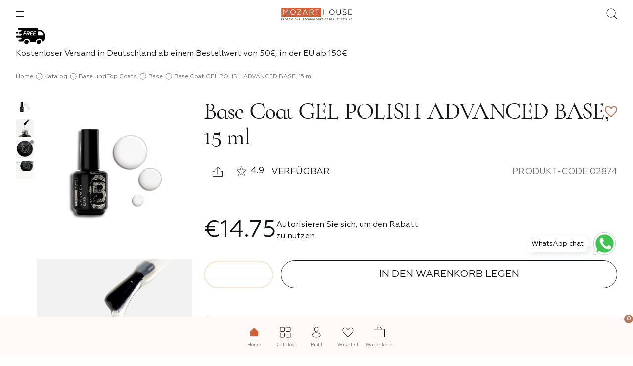

--- FILE ---
content_type: text/html; charset=UTF-8
request_url: https://mozart-house.de/catalog/base-und-top-coats/base/base-coat-gel-polish-advanced-base-15-ml/
body_size: 73230
content:
<!DOCTYPE html>
<html lang="en">
<head>
    <meta name="viewport" content="width=device-width, initial-scale=1, maximum-scale=1, user-scalable=0"/>
<meta name="apple-mobile-web-app-capable" content="yes" />
<meta name="facebook-domain-verification" content="df3hqivfos6keqfes6u23d2tlcuqxh" />

<link rel="preconnect" href="https://fonts.googleapis.com">
<link rel="preconnect" href="https://fonts.gstatic.com" crossorigin>
<link href="https://fonts.googleapis.com/css2?family=Inter:wght@100;200;300;400;500;600;700;800;900&display=swap" rel="stylesheet">
<meta http-equiv="Content-Type" content="text/html; charset=UTF-8" />
<meta name="description" content="Bestellen Base Coat GEL POLISH ADVANCED BASE, 15 ml bei Mozart House direkt vom Hersteller erhältlich" />
<link href="/bitrix/js/ui/design-tokens/dist/ui.design-tokens.min.css?171510246323233" type="text/css"  rel="stylesheet" />
<link href="/bitrix/js/ui/fonts/opensans/ui.font.opensans.min.css?17035924522320" type="text/css"  rel="stylesheet" />
<link href="/bitrix/js/main/popup/dist/main.popup.bundle.min.css?170359245426598" type="text/css"  rel="stylesheet" />
<link href="//code.jquery.com/ui/1.13.0/themes/base/jquery-ui.css" type="text/css"  rel="stylesheet" />
<link href="/bitrix/js/ui/fonts/ruble/ui.font.ruble.min.css?17035924521561" type="text/css"  rel="stylesheet" />
<link href="/bitrix/cache/css/s1/main/template_ec721958b4f33c30a45b3d6f4103b44d/template_ec721958b4f33c30a45b3d6f4103b44d_v1.css?1768866703362568" type="text/css"  data-template-style="true" rel="stylesheet" />
<script>if(!window.BX)window.BX={};if(!window.BX.message)window.BX.message=function(mess){if(typeof mess==='object'){for(let i in mess) {BX.message[i]=mess[i];} return true;}};</script>
<script>(window.BX||top.BX).message({'JS_CORE_LOADING':'Loading...','JS_CORE_WINDOW_CLOSE':'Close','JS_CORE_WINDOW_EXPAND':'Expand','JS_CORE_WINDOW_NARROW':'Restore','JS_CORE_WINDOW_SAVE':'Save','JS_CORE_WINDOW_CANCEL':'Cancel','JS_CORE_H':'h','JS_CORE_M':'m','JS_CORE_S':'s','JS_CORE_NO_DATA':'- No data -','JSADM_AI_HIDE_EXTRA':'Hide extra items','JSADM_AI_ALL_NOTIF':'All notifications','JSADM_AUTH_REQ':'Authentication is required!','JS_CORE_WINDOW_AUTH':'Log In','JS_CORE_IMAGE_FULL':'Full size','JS_CORE_WINDOW_CONTINUE':'Continue'});</script>

<script src="/bitrix/js/main/core/core.min.js?1705425137223197"></script>

<script>BX.Runtime.registerExtension({'name':'main.core','namespace':'BX','loaded':true});</script>
<script>BX.setJSList(['/bitrix/js/main/core/core_ajax.js','/bitrix/js/main/core/core_promise.js','/bitrix/js/main/polyfill/promise/js/promise.js','/bitrix/js/main/loadext/loadext.js','/bitrix/js/main/loadext/extension.js','/bitrix/js/main/polyfill/promise/js/promise.js','/bitrix/js/main/polyfill/find/js/find.js','/bitrix/js/main/polyfill/includes/js/includes.js','/bitrix/js/main/polyfill/matches/js/matches.js','/bitrix/js/ui/polyfill/closest/js/closest.js','/bitrix/js/main/polyfill/fill/main.polyfill.fill.js','/bitrix/js/main/polyfill/find/js/find.js','/bitrix/js/main/polyfill/matches/js/matches.js','/bitrix/js/main/polyfill/core/dist/polyfill.bundle.js','/bitrix/js/main/core/core.js','/bitrix/js/main/polyfill/intersectionobserver/js/intersectionobserver.js','/bitrix/js/main/lazyload/dist/lazyload.bundle.js','/bitrix/js/main/polyfill/core/dist/polyfill.bundle.js','/bitrix/js/main/parambag/dist/parambag.bundle.js']);
</script>
<script>BX.Runtime.registerExtension({'name':'fx','namespace':'window','loaded':true});</script>
<script>BX.Runtime.registerExtension({'name':'ui.design-tokens','namespace':'window','loaded':true});</script>
<script>BX.Runtime.registerExtension({'name':'ui.fonts.opensans','namespace':'window','loaded':true});</script>
<script>BX.Runtime.registerExtension({'name':'main.popup','namespace':'BX.Main','loaded':true});</script>
<script>BX.Runtime.registerExtension({'name':'popup','namespace':'window','loaded':true});</script>
<script>BX.Runtime.registerExtension({'name':'ui.fonts.ruble','namespace':'window','loaded':true});</script>
<script>BX.Runtime.registerExtension({'name':'ui.mustache','namespace':'window','loaded':true});</script>
<script>BX.Runtime.registerExtension({'name':'currency.currency-core','namespace':'BX.Currency','loaded':true});</script>
<script>BX.Runtime.registerExtension({'name':'currency','namespace':'window','loaded':true});</script>
<script>(window.BX||top.BX).message({'LANGUAGE_ID':'en','FORMAT_DATE':'MM/DD/YYYY','FORMAT_DATETIME':'MM/DD/YYYY H:MI:SS T','COOKIE_PREFIX':'BITRIX_SM','SERVER_TZ_OFFSET':'0','UTF_MODE':'Y','SITE_ID':'s1','SITE_DIR':'/','USER_ID':'','SERVER_TIME':'1769390848','USER_TZ_OFFSET':'0','USER_TZ_AUTO':'Y','bitrix_sessid':'d1940fff3b40570961a422b15f930edd'});</script>


<script  src="/bitrix/cache/js/s1/main/kernel_main/kernel_main_v1.js?1769370030382907"></script>
<script src="/bitrix/js/main/popup/dist/main.popup.bundle.min.js?170542513665824"></script>
<script src="/bitrix/js/ui/mustache/mustache.min.js?17035924525835"></script>
<script src="/bitrix/js/currency/currency-core/dist/currency-core.bundle.min.js?17035924553755"></script>
<script src="/bitrix/js/currency/core_currency.min.js?1703592455833"></script>
<script>BX.setJSList(['/bitrix/js/main/session.js','/bitrix/js/main/core/core_fx.js','/bitrix/js/main/pageobject/pageobject.js','/bitrix/js/main/core/core_window.js','/bitrix/js/main/date/main.date.js','/bitrix/js/main/core/core_date.js','/bitrix/js/main/utils.js','/local/templates/.default/components/bitrix/catalog.element/main/script.js','/local/templates/.default/components/bitrix/catalog.section/catalog_block_slider/script.js','/local/templates/.default/components/bitrix/catalog.item/main/script.js','/bitrix/components/bitrix/search.title/script.js','/local/templates/.default/components/bitrix/search.title/main/script.js','/local/templates/.default/components/bitrix/sale.basket.basket.line/basket_line/script.js','/local/templates/.default/components/bitrix/sale.basket.basket.line/basket_line_mob/script.js','/local/templates/.default/components/bitrix/sale.basket.basket/fly-main/js/action-pool.js','/local/templates/.default/components/bitrix/sale.basket.basket/fly-main/js/filter.js','/local/templates/.default/components/bitrix/sale.basket.basket/fly-main/js/component.js']);</script>
<script>BX.setCSSList(['/js/node_modules/slick-carousel/slick/slick.css','/js/plugins/jquery.mCustomScrollbar.min.css','/js/node_modules/jquery-form-styler/dist/jquery.formstyler.css','/js/node_modules/@fancyapps/fancybox/dist/jquery.fancybox.min.css','/css/styles.css']);</script>
<script type="text/javascript">
					(function () {
						"use strict";

						var counter = function ()
						{
							var cookie = (function (name) {
								var parts = ("; " + document.cookie).split("; " + name + "=");
								if (parts.length == 2) {
									try {return JSON.parse(decodeURIComponent(parts.pop().split(";").shift()));}
									catch (e) {}
								}
							})("BITRIX_CONVERSION_CONTEXT_s1");

							if (cookie && cookie.EXPIRE >= BX.message("SERVER_TIME"))
								return;

							var request = new XMLHttpRequest();
							request.open("POST", "/bitrix/tools/conversion/ajax_counter.php", true);
							request.setRequestHeader("Content-type", "application/x-www-form-urlencoded");
							request.send(
								"SITE_ID="+encodeURIComponent("s1")+
								"&sessid="+encodeURIComponent(BX.bitrix_sessid())+
								"&HTTP_REFERER="+encodeURIComponent(document.referrer)
							);
						};

						if (window.frameRequestStart === true)
							BX.addCustomEvent("onFrameDataReceived", counter);
						else
							BX.ready(counter);
					})();
				</script>
<script>BX.arYouxOptions = {'SHOW_LICENCE':'N','YA_GOALS':'N','YA_COUNTER_ID':'','G_TAG_MANAGER_ID':'GTM-KVQGGV9','G_SITE_KEY':''}</script>
<meta property="og:title" content="Base Coat GEL POLISH ADVANCED BASE, 15 ml - buy at the Mozart House online store " />
<meta property="twitter:title" content="Base Coat GEL POLISH ADVANCED BASE, 15 ml - buy at the Mozart House online store " />
<meta property="og:type" content="website" />
<meta property="og:url" content="https://mozart-house.de/catalog/base-und-top-coats/base/base-coat-gel-polish-advanced-base-15-ml/" />
<meta property="og:description" content="Bestellen Base Coat GEL POLISH ADVANCED BASE, 15 ml bei Mozart House direkt vom Hersteller erhältlich" />
<meta property="twitter:description" content="Bestellen Base Coat GEL POLISH ADVANCED BASE, 15 ml bei Mozart House direkt vom Hersteller erhältlich" />
<meta property="twitter:card" content="summary_large_image" />
<meta property="twitter:site" content="@mozart_house_de_443" />
<meta property="twitter:creator" content="@mozart_house_de_443" />



<script  src="/bitrix/cache/js/s1/main/template_1516ce93cedcee0a8fd26783dc2719a1/template_1516ce93cedcee0a8fd26783dc2719a1_v1.js?176886672027978"></script>
<script  src="/bitrix/cache/js/s1/main/page_ccbe7fcc2f87c59f31233b20df8ce46c/page_ccbe7fcc2f87c59f31233b20df8ce46c_v1.js?1768866720171803"></script>
<script  src="/bitrix/cache/js/s1/main/default_3c3efbdb01a7afe6994e21a563cb0636/default_3c3efbdb01a7afe6994e21a563cb0636_v1.js?176886670384750"></script>
<script type="text/javascript">var _ba = _ba || []; _ba.push(["aid", "fe75a10cece7ccf6cf79b83d9626cad9"]); _ba.push(["host", "mozart-house.de"]); _ba.push(["ad[ct][item]", "[base64]"]);_ba.push(["ad[ct][user_id]", function(){return BX.message("USER_ID") ? BX.message("USER_ID") : 0;}]);_ba.push(["ad[ct][recommendation]", function() {var rcmId = "";var cookieValue = BX.getCookie("BITRIX_SM_RCM_PRODUCT_LOG");var productId = 458;var cItems = [];var cItem;if (cookieValue){cItems = cookieValue.split(".");}var i = cItems.length;while (i--){cItem = cItems[i].split("-");if (cItem[0] == productId){rcmId = cItem[1];break;}}return rcmId;}]);_ba.push(["ad[ct][v]", "2"]);(function() {var ba = document.createElement("script"); ba.type = "text/javascript"; ba.async = true;ba.src = (document.location.protocol == "https:" ? "https://" : "http://") + "bitrix.info/ba.js";var s = document.getElementsByTagName("script")[0];s.parentNode.insertBefore(ba, s);})();</script>


<script type="text/javascript" data-skip-moving="true" src="https://ajax.googleapis.com/ajax/libs/jquery/3.2.1/jquery.min.js"></script>
<!--
<script>window.jQuery || document.write('<script src="/js/plugins/jquery-3.2.1.min.js"><\/script>')</script>
-->
<script src="https://cdnjs.cloudflare.com/ajax/libs/jqueryui-touch-punch/0.2.3/jquery.ui.touch-punch.min.js"></script>
<script src="https://code.jquery.com/ui/1.13.0/jquery-ui.js"></script>
<title>Base Coat GEL POLISH ADVANCED BASE, 15 ml - buy at the Mozart House online store </title>
<!-- Google Tag Manager -->
	
	<script>(function(w,d,s,l,i){w[l]=w[l]||[];w[l].push({'gtm.start':
		new Date().getTime(),event:'gtm.js'});var f=d.getElementsByTagName(s)[0],
	j=d.createElement(s),dl=l!='dataLayer'?'&l='+l:'';j.async=true;j.src=
	'https://www.googletagmanager.com/gtm.js?id='+i+dl;f.parentNode.insertBefore(j,f);
})(window,document,'script','dataLayer','GTM-KVQGGV9');</script>

<!-- End Google Tag Manager -->

</head>
<body>
    <!-- Google Tag Manager (noscript) -->
<noscript><iframe src="https://www.googletagmanager.com/ns.html?id=GTM-KVQGGV9"
height="0" width="0" style="display:none;visibility:hidden"></iframe></noscript>
<!-- End Google Tag Manager (noscript) -->        <svg style="display: none;">
    <defs>

    <!--width="8" height="16" viewBox="0 0 8 16"-->
    <g id="svg-p-right">
        <path d="M0.727273 16L-3.49691e-08 15.2L7.27273 7.2L8 8L0.727273 16Z"/>
        <path d="M-6.64413e-07 0.800001L0.727272 -3.17901e-08L8 8L7.27273 8.8L-6.64413e-07 0.800001Z"/>
    </g>

    <!--width="8" height="16" viewBox="0 0 8 16"-->
    <g id="svg-p-left">
        <path d="M7.27273 16L8 15.2L0.727273 7.2L3.49691e-07 8L7.27273 16Z"/>
        <path d="M8 0.800001L7.27273 -3.17901e-08L3.49691e-07 8L0.727273 8.8L8 0.800001Z"/>
    </g>


    <!--width="27" height="22" viewBox="0 0 27 22"-->
    <g id="svg-telegramm">
        <path d="M24.3125 0.245337L1.21742 9.15122C-0.358728 9.78428 -0.349609 10.6635 0.928242 11.0556L6.85768 12.9053L20.5767 4.24953C21.2254 3.85484 21.8181 4.06717 21.3309 4.49963L10.2158 14.531H10.2132L10.2158 14.5323L9.80677 20.6441C10.406 20.6441 10.6704 20.3692 11.0065 20.0449L13.8865 17.2443L19.8772 21.6692C20.9818 22.2775 21.7751 21.9649 22.0499 20.6467L25.9825 2.11327C26.385 0.499344 25.3663 -0.231415 24.3125 0.245337Z"/>
    </g>

     <!--width="27" height="22" viewBox="0 0 27 22"-->
     <g id="svg-ins">
        <path fill-rule="evenodd" clip-rule="evenodd" d="M12.623 18C15.9367 18 18.623 15.3137 18.623 12C18.623 8.68629 15.9367 6 12.623 6C9.30934 6 6.62305 8.68629 6.62305 12C6.62305 15.3137 9.30934 18 12.623 18ZM12.623 16C14.8321 16 16.623 14.2091 16.623 12C16.623 9.79086 14.8321 8 12.623 8C10.4139 8 8.62305 9.79086 8.62305 12C8.62305 14.2091 10.4139 16 12.623 16Z" />
        <path d="M19.123 4C18.2946 4 17.623 4.67158 17.623 5.5C17.623 6.32842 18.2946 7 19.123 7C19.9515 7 20.623 6.32842 20.623 5.5C20.623 4.67158 19.9515 4 19.123 4Z"/>
        <path fill-rule="evenodd" clip-rule="evenodd" d="M1.33646 3.57388C0.623047 4.97403 0.623047 6.80694 0.623047 10.4727V13.5273C0.623047 17.1931 0.623047 19.026 1.33646 20.4261C1.96399 21.6577 2.96532 22.6591 4.19693 23.2865C5.59708 24 7.42998 24 11.0958 24H14.1503C17.8161 24 19.649 24 21.0491 23.2865C22.2808 22.6591 23.2821 21.6577 23.9096 20.4261C24.623 19.026 24.623 17.1931 24.623 13.5273V10.4727C24.623 6.80694 24.623 4.97403 23.9096 3.57388C23.2821 2.34227 22.2808 1.34095 21.0491 0.713411C19.649 0 17.8161 0 14.1503 0H11.0958C7.42998 0 5.59708 0 4.19693 0.713411C2.96532 1.34095 1.96399 2.34227 1.33646 3.57388ZM14.1503 2.18182H11.0958C9.22687 2.18182 7.95641 2.18352 6.97441 2.26375C6.01785 2.3419 5.52869 2.48355 5.18745 2.65742C4.36638 3.07579 3.69883 3.74333 3.28047 4.56441C3.1066 4.90564 2.96495 5.39481 2.88679 6.35136C2.80657 7.33336 2.80487 8.60383 2.80487 10.4727V13.5273C2.80487 15.3962 2.80657 16.6666 2.88679 17.6486C2.96495 18.6052 3.1066 19.0944 3.28047 19.4356C3.69883 20.2567 4.36638 20.9242 5.18745 21.3425C5.52869 21.5164 6.01785 21.6581 6.97441 21.7363C7.95641 21.8164 9.22687 21.8182 11.0958 21.8182H14.1503C16.0193 21.8182 17.2896 21.8164 18.2717 21.7363C19.2283 21.6581 19.7174 21.5164 20.0587 21.3425C20.8797 20.9242 21.5472 20.2567 21.9656 19.4356C22.1395 19.0944 22.2812 18.6052 22.3593 17.6486C22.4395 16.6666 22.4412 15.3962 22.4412 13.5273V10.4727C22.4412 8.60383 22.4395 7.33336 22.3593 6.35136C22.2812 5.39481 22.1395 4.90564 21.9656 4.56441C21.5472 3.74333 20.8797 3.07579 20.0587 2.65742C19.7174 2.48355 19.2283 2.3419 18.2717 2.26375C17.2896 2.18352 16.0193 2.18182 14.1503 2.18182Z" />
    </g>


    <!--width="16" height="17" viewBox="0 0 16 17"-->
    <g id="svg-video-arrow">
        <path d="M8.53789 12.8379L13.0039 8.37187L8.53789 3.90585"  stroke-width="1.91401" stroke-linecap="round" stroke-linejoin="round"/>
        <path d="M13.0039 8.37305L2.79586 8.37305"  stroke-width="1.91401" stroke-linecap="round" stroke-linejoin="round"/>
    </g>

    <!--width="26" height="25" viewBox="0 0 26 25"-->
    <g id="svg-whatsapp">
        <path d="M23.3145 5.72861C19.6644 0.101376 12.2121 -1.57158 6.43276 1.92643C0.805524 5.42444 -1.01953 13.0288 2.63057 18.656L2.93475 19.1123L1.71805 23.6749L6.28067 22.4582L6.73694 22.7624C8.71407 23.827 10.8433 24.4354 12.9725 24.4354C15.2538 24.4354 17.5351 23.827 19.5123 22.6103C25.1395 18.9602 26.8125 11.5079 23.3145 5.72861ZM20.1206 17.4393C19.5123 18.3519 18.7518 18.9602 17.6872 19.1123C17.0789 19.1123 16.3184 19.4165 13.2767 18.1998C10.6912 16.9831 8.56198 15.0059 7.04111 12.7246C6.12859 11.66 5.67232 10.2912 5.52024 8.92245C5.52024 7.70575 5.9765 6.64114 6.73694 5.8807C7.04111 5.57652 7.34528 5.42444 7.64946 5.42444H8.4099C8.71407 5.42444 9.01825 5.42444 9.17033 6.03279C9.47451 6.79322 10.2349 8.61827 10.2349 8.77036C10.387 8.92245 10.387 9.22662 10.2349 9.37871C10.387 9.68289 10.2349 9.98706 10.0829 10.1391C9.93077 10.2912 9.77868 10.5954 9.6266 10.7475C9.32242 10.8996 9.17033 11.2038 9.32242 11.5079C9.93077 12.4205 10.6912 13.333 11.4516 14.0934C12.3642 14.8539 13.2767 15.4622 14.3413 15.9185C14.6455 16.0706 14.9497 16.0706 15.1017 15.7664C15.2538 15.4622 16.0143 14.7018 16.3184 14.3976C16.6226 14.0934 16.7747 14.0934 17.0789 14.2455L19.5123 15.4622C19.8165 15.6143 20.1206 15.7664 20.2727 15.9185C20.4248 16.3747 20.4248 16.9831 20.1206 17.4393Z"/>
    </g>

    <!--width="25" height="24" viewBox="0 0 25 24"-->
    <g id="svg-facebook">
    <path fill-rule="evenodd" clip-rule="evenodd" d="M12.8465 24H1.35196C0.62018 24 0.0273438 23.4068 0.0273438 22.6753V1.32461C0.0273438 0.592927 0.620273 0 1.35196 0H22.7028C23.4343 0 24.0273 0.592927 24.0273 1.32461V22.6753C24.0273 23.4069 23.4342 24 22.7028 24H16.587V14.7059H19.7066L20.1737 11.0838H16.587V8.77132C16.587 7.72265 16.8782 7.008 18.382 7.008L20.3 7.00716V3.76755C19.9683 3.72341 18.8297 3.62479 17.5051 3.62479C14.7398 3.62479 12.8465 5.31276 12.8465 8.41261V11.0838H9.7189V14.7059H12.8465V24Z" />
    </g>

     <!--width="26" height="25" viewBox="0 0 26 25"-->
     <g id="svg-whatsapp-social">
     <path d="M23.3633 5.72861C19.7132 0.101376 12.2609 -1.57158 6.48159 1.92643C0.854352 5.42444 -0.970697 13.0288 2.6794 18.656L2.98358 19.1123L1.76688 23.6749L6.3295 22.4582L6.78576 22.7624C8.7629 23.827 10.8921 24.4354 13.0213 24.4354C15.3027 24.4354 17.584 23.827 19.5611 22.6103C25.1883 18.9602 26.8613 11.5079 23.3633 5.72861ZM20.1695 17.4393C19.5611 18.3519 18.8007 18.9602 17.7361 19.1123C17.1277 19.1123 16.3673 19.4165 13.3255 18.1998C10.74 16.9831 8.61081 15.0059 7.08994 12.7246C6.17741 11.66 5.72115 10.2912 5.56906 8.92245C5.56906 7.70575 6.02533 6.64114 6.78576 5.8807C7.08994 5.57652 7.39411 5.42444 7.69829 5.42444H8.45873C8.7629 5.42444 9.06707 5.42444 9.21916 6.03279C9.52334 6.79322 10.2838 8.61827 10.2838 8.77036C10.4359 8.92245 10.4359 9.22662 10.2838 9.37871C10.4359 9.68289 10.2838 9.98706 10.1317 10.1391C9.9796 10.2912 9.82751 10.5954 9.67543 10.7475C9.37125 10.8996 9.21916 11.2038 9.37125 11.5079C9.9796 12.4205 10.74 13.333 11.5005 14.0934C12.413 14.8539 13.3255 15.4622 14.3901 15.9185C14.6943 16.0706 14.9985 16.0706 15.1506 15.7664C15.3027 15.4622 16.0631 14.7018 16.3673 14.3976C16.6714 14.0934 16.8235 14.0934 17.1277 14.2455L19.5611 15.4622C19.8653 15.6143 20.1695 15.7664 20.3215 15.9185C20.4736 16.3747 20.4736 16.9831 20.1695 17.4393Z" />
    </g>

    <!--width="35" height="19" viewBox="0 0 35 19"-->
    <g id="svg-vk">
        <path d="M19.2322 18.7367C19.2322 18.7367 19.8402 18.671 20.1515 18.3453C20.4366 18.0469 20.4267 17.4837 20.4267 17.4837C20.4267 17.4837 20.3888 14.8542 21.6425 14.466C22.8781 14.0842 24.4647 17.0089 26.1484 18.1335C27.4203 18.9838 28.3857 18.7977 28.3857 18.7977L32.885 18.7367C32.885 18.7367 35.2376 18.5956 34.1223 16.7939C34.03 16.6463 33.4715 15.4607 30.7779 13.0253C27.9557 10.476 28.3346 10.8883 31.7318 6.478C33.801 3.79234 34.628 2.15271 34.3694 1.45161C34.1239 0.781002 32.6016 0.959083 32.6016 0.959083L27.5372 0.989566C27.5372 0.989566 27.1616 0.939832 26.8832 1.10187C26.6114 1.2607 26.4351 1.6313 26.4351 1.6313C26.4351 1.6313 25.6344 3.70892 24.5652 5.47689C22.3098 9.20537 21.4086 9.40271 21.0395 9.17168C20.1812 8.63102 20.3954 7.00262 20.3954 5.84589C20.3954 2.23132 20.9588 0.72485 19.2998 0.334997C18.7495 0.205045 18.3443 0.120016 16.9356 0.105577C15.1284 0.0879289 13.5995 0.111994 12.7329 0.524308C12.1563 0.79865 11.7115 1.41151 11.9833 1.4468C12.3177 1.49012 13.0756 1.64574 13.4776 2.17838C13.9965 2.86664 13.9784 4.41001 13.9784 4.41001C13.9784 4.41001 14.2766 8.66471 13.2815 9.19254C12.5995 9.55512 11.6637 8.81552 9.65209 5.43197C8.62241 3.69929 7.84479 1.78371 7.84479 1.78371C7.84479 1.78371 7.69487 1.42595 7.42633 1.23343C7.10178 1.0008 6.64872 0.928601 6.64872 0.928601L1.8364 0.959083C1.8364 0.959083 1.11315 0.978336 0.847903 1.28476C0.612311 1.5559 0.82978 2.11902 0.82978 2.11902C0.82978 2.11902 4.59759 10.7038 8.86459 15.0307C12.7774 18.9966 17.219 18.7367 17.219 18.7367H19.2322Z"/>
    </g>

    <!--width="25" height="16" viewBox="0 0 25 16"-->
    <g id="svg-youtube">
        <path d="M30.425 3.58919C30.0676 2.21633 29.0146 1.13526 27.6775 0.768361C25.2544 0.101562 15.5372 0.101562 15.5372 0.101562C15.5372 0.101562 5.81991 0.101562 3.39664 0.768361C2.05956 1.13526 1.00656 2.21633 0.649207 3.58919C0 6.07735 0 11.2689 0 11.2689C0 11.2689 0 16.4603 0.649207 18.9486C1.00656 20.3215 2.05956 21.4025 3.39664 21.7696C5.81991 22.4362 15.5372 22.4362 15.5372 22.4362C15.5372 22.4362 25.2544 22.4362 27.6775 21.7696C29.0146 21.4025 30.0676 20.3215 30.425 18.9486C31.0743 16.4603 31.0743 11.2689 31.0743 11.2689C31.0743 11.2689 31.0743 6.07735 30.425 3.58919Z"/>
        <path d="M12.6211 16.6092V6.89844L20.3897 11.754L12.6211 16.6092Z" fill="white"/>
    </g>

    <!-- width="22" height="22" viewBox="0 0 22 22"-->
    <g id="svg-search">
        <path d="M21 21L15.2857 15.2857M9.57143 18.1429C4.83756 18.1429 1 14.3053 1 9.57143C1 4.83756 4.83756 1 9.57143 1C14.3053 1 18.1429 4.83756 18.1429 9.57143C18.1429 14.3053 14.3053 18.1429 9.57143 18.1429Z"/>
    </g>

    <!--width="33" height="32" viewBox="0 0 33 32"-->
    <g id="svg-arrow-left">
        <path d="M33 15H2V17H33V15Z" />
        <rect width="17" height="2" transform="matrix(-0.707107 0.707107 0.707107 0.707107 12.5859 4)" />
        <rect width="17" height="2" transform="matrix(-0.707107 -0.707107 -0.707107 0.707107 14 26.625)" />
    </g>

    <!--width="14" height="14" viewBox="0 0 14 14"-->
    <g id="svg-arrow-left-mini">
        <path d="M6.52886 2.89062L2.62109 6.79839L6.52886 10.7062" stroke-width="1.67476" stroke-linecap="round" stroke-linejoin="round"/>
        <path d="M2.62109 6.79883H11.5531"  stroke-width="1.67476" stroke-linecap="round" stroke-linejoin="round"/>
    </g>

    <!--width="14" height="14" viewBox="0 0 14 14"-->
    <g id="svg-arrow-right-mini">
        <path d="M7.47114 11.1094L11.3789 7.20161L7.47114 3.29384" stroke-width="1.67476" stroke-linecap="round" stroke-linejoin="round"/>
        <path d="M11.3789 7.20117L2.44687 7.20117"  stroke-width="1.67476" stroke-linecap="round" stroke-linejoin="round"/>
    </g>

    <!--width="33" height="32" viewBox="0 0 33 32"-->
    <g id="svg-arrow-right">
        <path d="M0 15H31V17H0V15Z" />
        <rect x="20.4141" y="4" width="17" height="2" transform="rotate(45 20.4141 4)" />
        <rect x="19" y="26.625" width="17" height="2" transform="rotate(-45 19 26.625)" />
    </g>

    <!-- width="21" height="25" viewBox="0 0 21 25"-->
    <g id="svg-user">
        <mask id="path-1-inside-1_4151_21187" fill="white">
        <path d="M10.5005 12.4354C13.4772 12.4354 15.8896 9.46608 15.8896 5.80379C15.8896 2.14066 13.4769 0 10.5005 0C7.52467 0 5.11221 2.14018 5.11221 5.80379C5.11221 9.46608 7.5246 12.4354 10.5005 12.4354Z"/>
        <path d="M21 21.4537C20.9903 20.8859 20.9765 19.832 20.9635 19.7079C20.4385 14.895 16.0235 13.1825 10.6523 13.1825C10.6014 13.1825 10.5506 13.1855 10.5001 13.1863C10.4484 13.1855 10.3992 13.1825 10.347 13.1825C4.97687 13.1825 0.561127 14.895 0.0364986 19.7079C0.0229808 19.832 0.0108144 20.8859 0 21.4537"/>
        <path d="M21 21.4537C18.1209 23.63 14.5508 24.8602 10.5005 24.8602C6.40535 24.861 2.89168 23.6731 0 21.4537"/>
        </mask>
        <path d="M21 21.4537L21.603 22.2514L22.0086 21.9448L21.9999 21.4365L21 21.4537ZM20.9635 19.7079L21.9581 19.6039L21.9576 19.5995L20.9635 19.7079ZM10.5001 13.1863L10.4844 14.1862L10.5002 14.1864L10.5161 14.1862L10.5001 13.1863ZM0.0364986 19.7079L-0.957613 19.5996L-0.957621 19.5996L0.0364986 19.7079ZM0 21.4537L-0.999819 21.4346L-1.00944 21.9395L-0.608858 22.2469L0 21.4537ZM10.5005 24.8602V23.8602H10.5003L10.5005 24.8602ZM10.5005 13.4354C14.2134 13.4354 16.8896 9.81441 16.8896 5.80379H14.8896C14.8896 9.11775 12.741 11.4354 10.5005 11.4354V13.4354ZM16.8896 5.80379C16.8896 3.74601 16.2072 2.03172 15.0247 0.827553C13.8449 -0.373848 12.2325 -1 10.5005 -1V1C11.745 1 12.8271 1.44418 13.5977 2.22889C14.3656 3.01084 14.8896 4.19844 14.8896 5.80379H16.8896ZM10.5005 -1C8.76886 -1 7.15663 -0.373975 5.97692 0.827394C4.79449 2.03152 4.11221 3.74583 4.11221 5.80379H6.11221C6.11221 4.19814 6.63617 3.01055 7.40393 2.22869C8.17441 1.44406 9.25633 1 10.5005 1V-1ZM4.11221 5.80379C4.11221 9.81431 6.78829 13.4354 10.5005 13.4354V11.4354C8.26092 11.4354 6.11221 9.11785 6.11221 5.80379H4.11221ZM21.9999 21.4365C21.9951 21.1593 21.9891 20.7443 21.9828 20.3965C21.9772 20.0833 21.9704 19.7221 21.9581 19.6039L19.9689 19.8119C19.9671 19.794 19.9699 19.834 19.9737 19.9793C19.9768 20.1003 19.98 20.2581 19.9831 20.4324C19.9895 20.7845 19.9952 21.1803 20.0001 21.4708L21.9999 21.4365ZM21.9576 19.5995C21.6577 16.8504 20.2175 14.9447 18.1134 13.7676C16.062 12.6201 13.421 12.1825 10.6523 12.1825V14.1825C13.2547 14.1825 15.5068 14.6012 17.137 15.5131C18.7144 16.3955 19.7443 17.7525 19.9694 19.8164L21.9576 19.5995ZM10.6523 12.1825C10.6089 12.1825 10.5693 12.1838 10.5428 12.1847C10.5116 12.1857 10.4982 12.1862 10.484 12.1864L10.5161 14.1862C10.648 14.1841 10.5875 14.1825 10.6523 14.1825V12.1825ZM10.5158 12.1864C10.5013 12.1862 10.4881 12.1857 10.4572 12.1847C10.4304 12.1838 10.3909 12.1825 10.347 12.1825V14.1825C10.4154 14.1825 10.3484 14.1841 10.4844 14.1862L10.5158 12.1864ZM10.347 12.1825C7.57876 12.1825 4.93784 12.6201 2.88649 13.7676C0.782386 14.9447 -0.657941 16.8504 -0.957613 19.5996L1.03061 19.8163C1.25557 17.7525 2.28542 16.3955 3.86289 15.5131C5.49311 14.6012 7.74514 14.1825 10.347 14.1825V12.1825ZM-0.957621 19.5996C-0.970854 19.7211 -0.977221 20.0868 -0.982613 20.397C-0.988814 20.7538 -0.994399 21.1501 -0.999819 21.4346L0.999819 21.4727C1.00521 21.1895 1.01112 20.775 1.01708 20.4318C1.02012 20.2573 1.02319 20.0996 1.02628 19.9789C1.03005 19.8321 1.03289 19.7953 1.03062 19.8162L-0.957621 19.5996ZM20.397 20.6559C17.6974 22.6966 14.3406 23.8602 10.5005 23.8602V25.8602C14.761 25.8602 18.5444 24.5635 21.603 22.2514L20.397 20.6559ZM10.5003 23.8602C6.61052 23.861 3.31438 22.7369 0.608858 20.6604L-0.608858 22.2469C2.46899 24.6092 6.20019 25.8611 10.5007 25.8602L10.5003 23.8602Z" fill="#131417" mask="url(#path-1-inside-1_4151_21187)"/>
    </g>


    <!--width="18" height="18" viewBox="0 0 18 18"-->
    <g id="svg-close-popup">
        <path fill-rule="evenodd" clip-rule="evenodd" d="M9.05984 8.20398L0.800592 0L0.000117496 0.795118L8.25936 8.99909L0 17.2032L0.800474 17.9983L9.05984 9.79421L17.1995 17.8794L17.9999 17.0842L9.86031 8.9991L17.9998 0.914062L17.1993 0.118945L9.05984 8.20398Z"/>
    </g>

    <!--width="13" height="14" viewBox="0 0 13 14"-->
    <g id="svg-close-mini">
        <path fill-rule="evenodd" clip-rule="evenodd" d="M6.52997 6.37578L0.626902 0.5L0 1.124L5.90307 6.99979L7.10633e-05 12.8755L0.626973 13.4995L6.52997 7.6238L12.3731 13.4399L13 12.8159L7.15687 6.99979L13.0001 1.18359L12.3732 0.559589L6.52997 6.37578Z" />
    </g>

    <!--width="14" height="14" viewBox="0 0 14 14"-->
    <g id="svg-bread">
        <path d="M7.152 13.544C10.672 13.544 13.488 10.728 13.488 7.208C13.488 3.688 10.672 0.872 7.152 0.872C3.632 0.872 0.816 3.688 0.816 7.208C0.816 10.728 3.632 13.544 7.152 13.544ZM7.152 12.872C4 12.872 1.488 10.36 1.488 7.208C1.488 4.056 4 1.544 7.152 1.544C10.304 1.544 12.816 4.056 12.816 7.208C12.816 10.36 10.304 12.872 7.152 12.872Z" />
    </g>

    <!--width="21" height="19" viewBox="0 0 21 19"-->
    <g id="svg-star">
        <path d="M10.0245 1.08156C10.1741 0.620904 10.8259 0.620903 10.9755 1.08156L12.6064 6.10081C12.8072 6.71885 13.3831 7.13729 14.033 7.13729H19.3105C19.7949 7.13729 19.9963 7.75709 19.6044 8.0418L15.3348 11.1439C14.8091 11.5258 14.5891 12.2029 14.7899 12.8209L16.4207 17.8402C16.5704 18.3008 16.0432 18.6839 15.6513 18.3992L11.3817 15.2971C10.8559 14.9152 10.1441 14.9152 9.61832 15.2971L5.34869 18.3992C4.95683 18.6839 4.42959 18.3008 4.57927 17.8402L6.21012 12.8209C6.41093 12.2029 6.19095 11.5258 5.66522 11.1439L1.39558 8.04179C1.00373 7.7571 1.20511 7.13729 1.68948 7.13729H6.96703C7.61687 7.13729 8.19281 6.71885 8.39362 6.10081L10.0245 1.08156Z" />
    </g>

    <!--width="24" height="24" viewBox="0 0 24 24" -->
    <g id="svg-plit">
        <rect x="3.5" y="3.5" width="7" height="7" />
        <rect x="13.5" y="3.5" width="7" height="7" />
        <rect x="3.5" y="13.5" width="7" height="7"/>
        <rect x="13.5" y="13.5" width="7" height="7" />

    </g>

    <!--width="24" height="24" viewBox="0 0 24 24" -->
    <g id="svg-list">
        <rect x="4.5" y="3.5" width="15" height="7" />
        <rect x="4.5" y="13.5" width="15" height="7" />
    </g>

    <!--width="14" height="10" viewBox="0 0 14 10"-->
    <g id="svg-check">
        <path d="M1 4.76471L5.15385 9L13 1" stroke-linecap="square"/>
    </g>

    <!--width="56" height="56" viewBox="0 0 56 56"-->
    <g id="svg-eye">
        <path d="M43.4328 28.0548L43.4529 28.095L43.4798 28.1309C43.5067 28.1669 43.5067 28.2424 43.4798 28.2783L43.446 28.3235L43.4231 28.375L43.4226 28.3761C43.4218 28.3778 43.4201 28.3814 43.4171 28.3874C43.4129 28.396 43.4071 28.4076 43.3995 28.4222C43.3844 28.4515 43.3638 28.4904 43.3373 28.5387C43.2845 28.6351 43.2104 28.7657 43.1152 28.9255C42.9248 29.245 42.6516 29.6789 42.298 30.1878C41.5904 31.2063 40.5647 32.5196 39.2415 33.8167C36.5894 36.4164 32.7867 38.9093 27.98 38.9093C23.1743 38.9093 19.3716 36.4039 16.719 33.7972C14.0664 31.1905 12.6159 28.5317 12.5274 28.3547L12.5272 28.3542C12.5157 28.3313 12.5 28.278 12.5 28.2046C12.5 28.1313 12.5157 28.078 12.5272 28.0551L12.5323 28.0448L12.537 28.0342C12.537 28.0343 12.537 28.0343 12.537 28.0342C12.5373 28.0335 12.5391 28.0297 12.5429 28.0219C12.5472 28.0132 12.553 28.0017 12.5606 27.987C12.5756 27.9578 12.5963 27.9188 12.6228 27.8706C12.6756 27.7742 12.7497 27.6436 12.8449 27.4838C13.0353 27.1643 13.3085 26.7304 13.6621 26.2215C14.3697 25.203 15.3953 23.8897 16.7186 22.5926C19.3706 19.9929 23.1734 17.5 27.98 17.5C32.7858 17.5 36.5885 20.0054 39.2411 22.6123C41.8936 25.2189 43.3442 27.8777 43.4328 28.0548Z" stroke="#6D6D6E"/>
        <circle cx="28" cy="28" r="5.5" stroke="#6D6D6E"/>
    </g>

    <!--width="24" height="25" viewBox="0 0 24 25"-->
    <g id="svg-delete">
        <path d="M3.44925 5.10663L3.43358 4.62282H2.94951H0.620906C0.555525 4.62282 0.5 4.5673 0.5 4.50192C0.5 4.43653 0.555518 4.38101 0.620906 4.38101H7.17205H7.67205V3.88101V2.4839C7.67205 1.39387 8.56592 0.5 9.65595 0.5H14.3751C15.4651 0.5 16.359 1.39387 16.359 2.4839V3.88101V4.38101H16.859H23.3791C23.4445 4.38101 23.5 4.43653 23.5 4.50192C23.5 4.56731 23.4445 4.62282 23.3791 4.62282H21.0505H20.5664L20.5508 5.10663L20.0541 20.4409C20.054 20.4415 20.054 20.4421 20.054 20.4427C19.9705 22.5352 18.2957 24.1522 16.207 24.1522H7.79295C5.70433 24.1522 4.02947 22.535 3.94601 20.4426C3.94599 20.442 3.94597 20.4414 3.94594 20.4409L3.44925 5.10663Z" />
    </g>

    <!--width="22" height="22" viewBox="0 0 22 22"-->
    <g id="svg-basket">
        <path d="M20.68 4.37905H15.818C15.7033 3.18067 15.1462 2.06804 14.2554 1.25834C13.3645 0.448635 12.2038 0 11 0C9.79616 0 8.63553 0.448635 7.74465 1.25834C6.85379 2.06804 6.29666 3.18067 6.182 4.37905H1.32C0.969918 4.37905 0.634163 4.51812 0.386619 4.76567C0.139071 5.01321 0 5.34896 0 5.69905V19.779C0 20.1292 0.139071 20.4649 0.386619 20.7124C0.634163 20.96 0.969918 21.099 1.32 21.099H20.68C21.0301 21.099 21.3659 20.96 21.6134 20.7124C21.861 20.4649 22 20.1292 22 19.779V5.69905C22 5.34896 21.861 5.01321 21.6134 4.76567C21.3659 4.51812 21.0301 4.37905 20.68 4.37905ZM11 0.859049C11.9738 0.860844 12.913 1.2204 13.6391 1.86939C14.3651 2.51838 14.8274 3.41152 14.938 4.37905H7.062C7.1726 3.41152 7.63486 2.51838 8.36088 1.86939C9.08697 1.2204 10.0262 0.860844 11 0.859049ZM21.12 19.779C21.12 19.8957 21.0736 20.0077 20.9912 20.0902C20.9086 20.1727 20.7967 20.219 20.68 20.219H1.32C1.2033 20.219 1.09138 20.1727 1.00888 20.0902C0.926358 20.0077 0.88 19.8957 0.88 19.779V5.69905C0.88 5.58235 0.926358 5.47043 1.00888 5.38793C1.09138 5.30541 1.2033 5.25905 1.32 5.25905H20.68C20.7967 5.25905 20.9086 5.30541 20.9912 5.38793C21.0736 5.47043 21.12 5.58235 21.12 5.69905V19.779Z"/>
    </g>

    <!--width="8" height="16" viewBox="0 0 8 16"-->
    <g id="svg-submit">
        <path d="M0.727273 16L-3.49691e-08 15.2L7.27273 7.2L8 8L0.727273 16Z" />
        <path d="M-6.64413e-07 0.800001L0.727272 -3.17901e-08L8 8L7.27273 8.8L-6.64413e-07 0.800001Z" />
    </g>

    <!--width="17" height="16" viewBox="0 0 17 16"-->
    <g id="svg-back">
        <path d="M17 7.5H1.5V8.5H17V7.5Z" />
        <rect width="8.5" height="1" transform="matrix(-0.707107 0.707107 0.707107 0.707107 6.79297 2)" />
        <rect width="8.5" height="1" transform="matrix(-0.707107 -0.707107 -0.707107 0.707107 7.5 13.3125)" />
    </g>

    <!--width="32" height="33" viewBox="0 0 32 33"-->
    <g id="svg-up">
        <path d="M15 33L15 2L17 2L17 33L15 33Z"/>
        <rect x="4" y="12.5859" width="17" height="2" transform="rotate(-45 4 12.5859)" />
        <rect x="26.625" y="14" width="17" height="2" transform="rotate(-135 26.625 14)"/>
    </g>

    </defs>
</svg>

    <div class="wrapper wrapper--inner">
        <header class="header js-header animated fadeIn">
    <div class="container">
        <div class="header__top">
            <div class="header__top-left">
                <div class="lang">
    <div class="lang__item">
        <div class="lang__control">
            <svg width="10" height="6" viewBox="0 0 10 6" fill="none" xmlns="http://www.w3.org/2000/svg">
                <path d="M4.79529 5.53443L0 1.52643L0.858857 0.0234375L4.93843 3.36343L9.018 0.0234375L9.90071 1.52643L5.10543 5.53443H4.79529Z" fill="#CBCBCB"/>
            </svg>
        </div>
        <span>DE</span>
    </div>
    <div class="lang__drop">
        <div class="lang__drop-wrap">
            <span class="is-active">DE</span>
            <a href="https://en.mozart-house.de/">EN</a>
        </div>
    </div>
</div>
                   <!-- <div class="city js-city">
        <div class="city__item">
            <div class="city__control">
                <svg width="10" height="6" viewBox="0 0 10 6" fill="none" xmlns="http://www.w3.org/2000/svg">
                    <path d="M4.79529 5.53443L0 1.52643L0.858857 0.0234375L4.93843 3.36343L9.018 0.0234375L9.90071 1.52643L5.10543 5.53443H4.79529Z" fill="#CBCBCB"/>
                </svg>
            </div>-->
            <!--'start_frame_cache_region-select'-->                <!--<span>Berlin</span>-->
            <!--'end_frame_cache_region-select'-->       <!-- </div>
    </div>-->
                <div class="menu-top">
    <ul>
            <li>
            <a href="/company/" class=" " >Über uns</a>
        </li>
                <li>
            <a href="/catalog/sale/" class=" " >Sale</a>
        </li>
                <li>
            <a href="/partners/" class=" " >Für Partner</a>
        </li>
        </ul></div>            </div>

            <div class="header__top-right">
                <div class="m-phone">
                                            <div class="m-phone__item">
                            <div class="m-phone__control">
                                <svg width="10" height="6" viewBox="0 0 10 6" fill="none" xmlns="http://www.w3.org/2000/svg">
                                    <path d="M4.79529 5.53443L0 1.52643L0.858857 0.0234375L4.93843 3.36343L9.018 0.0234375L9.90071 1.52643L5.10543 5.53443H4.79529Z" fill="#CBCBCB"/>
                                </svg>
                            </div>
                            <span>
                            <a href="https://wa.me/4915207109287">
                                <svg width="24" height="25" viewBox="0 0 24 25" fill="none" xmlns="http://www.w3.org/2000/svg">
                                    <path d="M1.5939 23L2.70984 17.8356C1.27553 15.5806 0.716004 12.8814 1.13624 10.2444C1.55647 7.60743 2.92758 5.21392 4.99232 3.51295C7.05706 1.81197 9.67353 0.920426 12.3508 1.00558C15.0281 1.09074 17.5823 2.14674 19.534 3.97547C21.4857 5.8042 22.701 8.27997 22.9517 10.9383C23.2024 13.5966 22.4714 16.2547 20.8958 18.414C19.3201 20.5733 17.0082 22.0852 14.3937 22.6663C11.7793 23.2473 9.04195 22.8574 6.69534 21.5698L1.5939 23Z" stroke="#6D6D6E" stroke-width="2"/>
                                    <path d="M16.3408 13.4704C16.1016 13.3115 15.8625 13.2321 15.6234 13.5499L14.6669 14.8211C14.4277 14.98 14.2683 15.0595 13.9495 14.9006C12.7538 14.265 11.0799 13.5499 9.64513 11.1663C9.56542 10.8485 9.72484 10.6896 9.88426 10.5307L10.6017 9.41833C10.7611 9.25942 10.6814 9.10052 10.6017 8.94161L9.64513 6.63747C9.406 6.00185 9.16687 6.0813 8.92774 6.0813H8.29006C8.13064 6.0813 7.8118 6.16076 7.49296 6.47857C5.73934 8.22653 6.45673 10.6896 7.73209 12.2786C7.97122 12.5964 9.56542 15.4568 12.9929 16.9664C15.5437 18.0787 16.1016 17.9198 16.819 17.7609C17.6958 17.6814 18.5726 16.9664 18.9712 16.2513C19.0509 16.0129 19.4495 14.98 19.1306 14.8211" fill="#6D6D6E"/>
                                </svg>
                                + 49 1520 7109287                            </a>
                        </span>
                        </div>
                                        <div class="m-phone__drop">
    <div class="m-phone__drop-wrap">
        <span class="is-active">DE</span>
        <a href="https://en.mozart-house.de/">EN</a>
    </div>
</div>
                </div>
                <a href="" class="call js-popup-open" data-popup="call">Rückruf</a>
            </div>
        </div>

        <div class="header__bottom">
            <div class="header__bottom-left">
                <div class="hamburger js-hamburger">
                    <span></span>
                    <span></span>
                    <span></span>
                </div>

                <a href="/" class="header__logo">
                    <img src="/images/common/logo.svg">
                </a>
            </div>
            
            <div class="b-catalog">
    <a href="/catalog/" class="btn btn--middle btn--grey">Shop</a>
</div>
            <div class="header__bottom-right">
                    <div class="search js-search" id="search">
        <div class="search__wrap">
            <form class="search__form" action="/catalog/">
                <input class="search__input js-search-input" placeholder="suchen" type="text" id="title-search-input" name="q" value="">

                <div class="search__icon">
                    <svg width="22" height="22" viewBox="0 0 22 22" class="svg-icon">
                        <use xlink:href="#svg-search"></use>
                    </svg>
                </div>
                <div class="search__delete js-search-delete">
                    <svg width="18" height="18" viewBox="0 0 18 18" class="svg-icon">
                        <use xlink:href="#svg-close-popup"></use>
                    </svg>
                </div>
            </form>
            <div class="search__close js-search-close">
                <svg width="17" height="16" viewBox="0 0 17 16" class="svg-icon">
                    <use xlink:href="#svg-back"></use>
                </svg>
            </div>
            <div class="search__result--item"></div>
        </div>
    </div>

    <div class="search__btn js-search-btn">
        <svg width="22" height="22" viewBox="0 0 22 22" class="svg-icon">
            <use xlink:href="#svg-search"></use>
        </svg>
    </div>
<script>
	BX.ready(function(){
		new JCTitleSearchExt({
			'AJAX_PAGE' : '/catalog/base-und-top-coats/base/base-coat-gel-polish-advanced-base-15-ml/',
			'CONTAINER_ID': 'search',
			'INPUT_ID': 'title-search-input',
			'MIN_QUERY_LEN': 2
		});
	});
</script>
                <div class="header__btn">
                    <div class="header__btn-item-wrap">
            <a href="/personal/" class="header__btn-item js-popup-open" data-popup="auth">
            <img src="/images/common/user.svg">
        </a>
    </div>					<div class="header__btn-item-wrap">
    <a href="/wishlist/" class="header__btn-item">
          <img src="/images/common/favorite.svg" alt="">
     </a>
</div>                    <script>
var bx_basketFKauiI = new BitrixSmallCart;
</script>
<div id="bx_basketFKauiI" class="btn-control bx-basket header__btn-item-wrap bx-opener"><!--'start_frame_cache_bx_basketFKauiI'--><div class="header__btn-item">
    <div class="t-basket">
        <a href="/basket/"  class="t-basket__icon" data-entity="basket">
            <!-- basket-container -->
            <svg width="22" height="22" viewBox="0 0 22 22" class="svg-icon"><use xlink:href="#svg-basket"></use></svg>
                                <script type='text/javascript'>
            $(function(){
                window.arBasketStore = [];
                window.inbasket.set([]);
            });
        </script>
                    <!-- basket-container -->
        </a>
            <div class="t-basket__wrap">
        <script id="basket-item-template" type="text/html">
    <div class="t-basket__item{{#SHOW_RESTORE}} basket-items-list-item-container-expend{{/SHOW_RESTORE}}"
        id="basket-item-{{ID}}" data-entity="basket-item" data-id="{{ID}}">
        {{^SHOW_RESTORE}}
            {{#IMAGE_URL}}
                {{#DETAIL_PAGE_URL}}<a href="{{DETAIL_PAGE_URL}}" class="t-basket__item-img">{{/DETAIL_PAGE_URL}}
                    <img src="{{{IMAGE_URL}}}">
                {{#DETAIL_PAGE_URL}}</a>{{/DETAIL_PAGE_URL}}
            {{/IMAGE_URL}}
            <div class="t-basket__item-body">
                {{#DETAIL_PAGE_URL}}<a href="{{DETAIL_PAGE_URL}}" class="t-basket__item-name">{{/DETAIL_PAGE_URL}}
                    <span data-entity="basket-item-name">{{NAME}}</span>
                {{#DETAIL_PAGE_URL}}</a>{{/DETAIL_PAGE_URL}}
                <div class="t-basket__item-tech">
                    {{#SKU_SELECTED_BLOCK_LIST}}
                        <span>{{VALUE}}</span>
                    {{/SKU_SELECTED_BLOCK_LIST}}
                </div>
                {{#NOT_AVAILABLE}}
                    <div class="basket-items-list-item-warning-container">
                        <div class="alert alert-warning text-center">
                            This product is currently unavailable..
                        </div>
                    </div>
                {{/NOT_AVAILABLE}}
                {{#WARNINGS.length}}
                    <div class="basket-items-list-item-warning-container">
                        <div class="alert alert-warning alert-dismissable" data-entity="basket-item-warning-node">
                            <span class="close" data-entity="basket-item-warning-close">&times;</span>
                                {{#WARNINGS}}
                                    <div data-entity="basket-item-warning-text">{{{.}}}</div>
                                {{/WARNINGS}}
                        </div>
                    </div>
                {{/WARNINGS.length}}
                <div class="t-basket__item-info">
                    <div class="delete" data-entity="basket-item-delete">
                        <svg width="56" height="56" viewBox="0 0 56 56" fill="none" xmlns="http://www.w3.org/2000/svg">
                            <path d="M19.4493 21.1066L19.4336 20.6228H18.9495H16.6209C16.5555 20.6228 16.5 20.5673 16.5 20.5019C16.5 20.4365 16.5555 20.381 16.6209 20.381H23.1721H23.6721V19.881V18.4839C23.6721 17.3939 24.5659 16.5 25.656 16.5H30.3751C31.4651 16.5 32.359 17.3939 32.359 18.4839V19.881V20.381H32.859H39.3791C39.4445 20.381 39.5 20.4365 39.5 20.5019C39.5 20.5673 39.4445 20.6228 39.3791 20.6228H37.0505H36.5664L36.5508 21.1066L36.0541 36.4409C36.054 36.4415 36.054 36.4421 36.054 36.4427C35.9705 38.5352 34.2957 40.1522 32.207 40.1522H23.793C21.7043 40.1522 20.0295 38.535 19.946 36.4426C19.946 36.442 19.946 36.4414 19.9459 36.4409L19.4493 21.1066Z" stroke="#6D6D6E"></path>
                        </svg>
                    </div>
                    <div class="count {{#NOT_AVAILABLE}} disabled{{/NOT_AVAILABLE}}" data-counter-holder data-entity="basket-item-quantity-block">
                        <button type="button" class="counter-minus" data-entity="basket-item-quantity-minus">
                            <svg width="14" height="2" viewBox="0 0 14 2" class="svg-icon"><use xlink:href="#svg-minus"></use></svg>
                        </button>
                        <input class="counter-input" type="text" data-input value="{{QUANTITY}}"
                            {{#NOT_AVAILABLE}} disabled="disabled"{{/NOT_AVAILABLE}}
                            data-value="{{QUANTITY}}" data-entity="basket-item-quantity-field"
                            id="basket-item-quantity-{{ID}}">
                        <button type="button" class="counter-plus" data-entity="basket-item-quantity-plus">
                            <svg width="14" height="14" viewBox="0 0 14 14" class="svg-icon"><use xlink:href="#svg-plus"></use></svg>
                        </button>
                    </div>
                    <div class="t-basket__item-price">
                        {{#SHOW_DISCOUNT_PRICE}}
                            <div class="old" id="basket-item-sum-price-old-{{ID}}">{{{SUM_FULL_PRICE_FORMATED}}}</div>
                        {{/SHOW_DISCOUNT_PRICE}}
                                                    {{#DISCOUNT_PRICE_PERCENT}}
                                <div class="basket-item-label-ring basket-item-label-small  basket-item-label-bottom basket-item-label-right">
                                    -{{DISCOUNT_PRICE_PERCENT_FORMATED}}
                                </div>
                            {{/DISCOUNT_PRICE_PERCENT}}
                                                    <div id="basket-item-sum-price-{{ID}}">{{{SUM_PRICE_FORMATED}}}</div>
                    </div>
                </div>
            </div>
        {{/SHOW_RESTORE}}
    </div>
</script><script id="basket-total-template" type="text/html">
    {{^DISABLE_CHECKOUT}}
        <div class="t-basket__total-top">
            <div class="t-basket__total-count">{{BASKET_ITEMS_COUNT_FORMATED}}</div>
            <div class="t-basket__total-price">
                {{PRICE_FORMATED}}
            </div>
        </div>
        {{#DISCOUNT_PRICE_FORMATED}}
            <div class="t-basket__total-stock">
                Rabatt<span>-{{{DISCOUNT_PRICE_FORMATED}}}</span>
            </div>
        {{/DISCOUNT_PRICE_FORMATED}}
        <div class="t-basket__total-btn">
            <a href="/basket/" class="btn btn--out-black">IM WARENKORB</a>
        </div>
    {{/DISABLE_CHECKOUT}}
    {{#DISABLE_CHECKOUT}}
        <div class="t-basket--empty">
            <div class="t-basket__icon">
                <svg width="22" height="22" viewBox="0 0 22 22" class="svg-icon">
                    <use xlink:href="#svg-basket"></use>
                </svg>
            </div>
            <div class="t-basket__wrap">
                <div class="t-basket__close">
                    <svg width="18" height="18" viewBox="0 0 18 18" class="svg-icon">
                        <use xlink:href="#svg-close-popup"></use>
                    </svg>
                </div>
                <div class="t-basket__top">
                    <div class="t-basket__delete">
                        ALLES LÖSCHEN
                    </div>
                </div>
                <div class="t-basket__body">
                    Der Warenkorb ist leer
                </div>
                <div class="t-basket__total">
                    <div class="t-basket__total-top">
                        <div class="t-basket__total-count">0 PRODUKTE</div>
                    </div>
                    <div class="t-basket__total-btn">
                        <a href="/basket/" class="btn btn--out-black">IM WARENKORB</a>
                    </div>
                </div>
            </div>
        </div>
    {{/DISABLE_CHECKOUT}}
</script>	<div id="basket-root">
        <div class="alert alert-warning alert-dismissable" id="basket-warning" style="display: none;">
            <span class="close" data-entity="basket-items-warning-notification-close">&times;</span>
            <div data-entity="basket-general-warnings"></div>
            <div data-entity="basket-item-warnings">
                In your cart <a href="javascript:void(0)" data-entity="basket-items-warning-count"></a> with error.            </div>
        </div>

        <div class="t-basket__close">
            <svg width="18" height="18" viewBox="0 0 18 18" class="svg-icon">
                <use xlink:href="#svg-close-popup"></use>
            </svg>
        </div>
        <div class="t-basket__top" data-entity="basket-delete-top" style="display: none;">
            <div class="t-basket__delete" onclick="window.inbasket.deleteAll();">
                ALLES LÖSCHEN
            </div>
        </div>

        <div class="mb-3 basket-items-list-wrapper basket-items-list-wrapper-height-fixed basket-items-list-wrapper-light basket-items-list-wrapper-compact"
            id="basket-items-list-wrapper" style="display: none;">
            <div class="basket-items-list-header" data-entity="basket-items-list-header">
                <div class="basket-items-search-field" data-entity="basket-filter">
                    <div class="form input-group">
                        <input type="text" class="form-control" placeholder="Filter" data-entity="basket-filter-input">
                    </div>
                    <button class="basket-items-search-clear-btn" type="button" data-entity="basket-filter-clear-btn">&times;</button>
                </div>

                <div class="basket-items-list-header-filter">
                    <a href="javascript:void(0)" class="basket-items-list-header-filter-item active" data-entity="basket-items-count" data-filter="all" style="display: none;"></a>
                    <a href="javascript:void(0)" class="basket-items-list-header-filter-item" data-entity="basket-items-count" data-filter="similar" style="display: none;"></a>
                    <a href="javascript:void(0)" class="basket-items-list-header-filter-item" data-entity="basket-items-count" data-filter="warning" style="display: none;"></a>
                    <a href="javascript:void(0)" class="basket-items-list-header-filter-item" data-entity="basket-items-count" data-filter="delayed" style="display: none;"></a>
                    <a href="javascript:void(0)" class="basket-items-list-header-filter-item" data-entity="basket-items-count" data-filter="not-available" style="display: none;"></a>
                </div>
            </div>
            <div class="basket-items-list-container" id="basket-items-list-container">
                <div class="basket-items-list-overlay" id="basket-items-list-overlay" style="display: none;"></div>
                <div class="basket-items-list" id="basket-item-list">
                    <div class="basket-search-not-found" id="basket-item-list-empty-result" style="display: none;">
                        <div class="basket-search-not-found-icon"></div>
                        <div class="basket-search-not-found-text">No products were found matching your selection</div>
                    </div>
                    
                </div>
            </div>
        </div>
        <div class="t-basket__body" id="basket-item-table"></div>
		<div class="t-basket__total" data-entity="basket-total-block"></div>
	</div>
			<script>
			BX.Currency.setCurrencies([{'CURRENCY':'EUR','FORMAT':{'FORMAT_STRING':'€#','DEC_POINT':'.','THOUSANDS_SEP':',','DECIMALS':2,'THOUSANDS_VARIANT':'C','HIDE_ZERO':'Y'}},{'CURRENCY':'USD','FORMAT':{'FORMAT_STRING':'$#','DEC_POINT':'.','THOUSANDS_SEP':',','DECIMALS':2,'THOUSANDS_VARIANT':'C','HIDE_ZERO':'Y'}}]);
		</script>
			<script>
		BX.message({'SBB_FILTER_EMPTY_RESULT':'No products were found matching your selection','SBB_BASKET_ITEM_WARNING':'In your cart <a href=\"javascript:void(0)\" data-entity=\"basket-items-warning-count\"><\/a> with error.','SBB_BASKET_FILTER':'Filter','SBB_BASKET_ITEMS_WARNING':'with errors','SBB_NOT_AVAILABLE_ITEM':'unavailable','SBB_NOT_AVAILABLE_ITEM_2':'unavailable','SBB_NOT_AVAILABLE_ITEMS':'unavailable','SBB_DELAYED_ITEM':'saved for later','SBB_DELAYED_ITEM_2':'saved for later','SBB_DELAYED_ITEMS':'saved for later','SBB_SIMILAR_ITEM':'similar','SBB_SIMILAR_ITEM_2':'similar','SBB_SIMILAR_ITEMS':'similar','SBB_BASKET_ITEM_NOT_AVAILABLE':'This product is currently unavailable.','SBB_BASKET_ITEM_DELAYED':'Saved for later','SBB_BASKET_ITEM_REMOVE_DELAYED':'Add to cart?','SBB_BASKET_ITEM_SIMILAR_P1':'You already have','SBB_BASKET_ITEM_SIMILAR_P2':'this product in your cart. Quantity:','SBB_BASKET_ITEM_SIMILAR_P3':'Merge products in one item, quantity:','SBB_BASKET_ITEM_PRICE_FOR':'price for','SBB_BASKET_ITEM_ECONOMY':'You save','SBB_BASKET_ITEM_DELETED':'was deleted from the cart','SBB_BASKET_ITEM_RESTORE':'Bring it back','SBB_COUPON_ENTER':'Enter coupon code','SBB_COUPON':'coupon','SBB_TOTAL':'Total','SBB_WEIGHT':'Total weight','SBB_VAT':'Tax amount','SBB_ORDER':'Checkout','SBB_BASKET_ITEM_MAX_COUNT_EXCEEDED':'<a href=#PATH#>Edit your cart<\/a>','SBB_WARNING_ITEM':'with errors','SBB_GOOD_CAP':'Product','SBB_GOOD':'product','SBB_GOOD_2':'product','SBB_GOODS':'products','SBB_DELETE':'Delete','SBB_IN_BASKET':'In shopping cart','SBB_EMPTY_BASKET_TITLE':'Your cart is empty','SBB_EMPTY_BASKET_HINT':'#A1#Click here#A2# to continue shopping','SBB_GIFTS_BLOCK_TITLE':'Select a gift'});
		BX.Sale.BasketComponent.init({
			result: {'GRID':{'HEADERS':[{'id':'NAME','name':''},{'id':'PREVIEW_PICTURE','name':''},{'id':'DISCOUNT','name':''},{'id':'DELETE','name':''},{'id':'PRICE','name':''},{'id':'SUM','name':''},{'id':'QUANTITY','name':''}],'ROWS':[]},'FULL_DISCOUNT_LIST':[],'APPLIED_DISCOUNT_LIST':[],'CURRENCY':'EUR','allSum':0,'allSum_FORMATED':'€0','allWeight':0,'allWeight_FORMATED':'0 г','PRICE_WITHOUT_DISCOUNT':'€0','DISCOUNT_PRICE_ALL':0,'DISCOUNT_PRICE_ALL_FORMATED':'€0','DISCOUNT_PRICE_FORMATED':'€0','COUPON':'','COUPON_LIST':[],'EMPTY_BASKET':true,'WARNING_MESSAGE':[],'WARNING_MESSAGE_WITH_CODE':[],'ERROR_MESSAGE':'Your shopping cart is empty','BASKET_ITEMS_COUNT':0,'ORDERABLE_BASKET_ITEMS_COUNT':0,'NOT_AVAILABLE_BASKET_ITEMS_COUNT':0,'DELAYED_BASKET_ITEMS_COUNT':0,'BASKET_ITEM_MAX_COUNT_EXCEEDED':false,'EVENT_ONCHANGE_ON_START':'Y','CURRENCIES':[{'CURRENCY':'EUR','FORMAT':{'FORMAT_STRING':'€#','DEC_POINT':'.','THOUSANDS_SEP':',','DECIMALS':2,'THOUSANDS_VARIANT':'C','HIDE_ZERO':'Y'}},{'CURRENCY':'USD','FORMAT':{'FORMAT_STRING':'$#','DEC_POINT':'.','THOUSANDS_SEP':',','DECIMALS':2,'THOUSANDS_VARIANT':'C','HIDE_ZERO':'Y'}}],'BASKET_ITEM_RENDER_DATA':[],'TOTAL_RENDER_DATA':{'DISABLE_CHECKOUT':true,'PRICE':0,'PRICE_FORMATED':'€0','PRICE_WITHOUT_DISCOUNT_FORMATED':'€0','CURRENCY':'EUR','BASKET_ITEMS_COUNT':0,'BASKET_ITEMS_COUNT_FORMATED':'0 WAREN','CHECK_COUPON_CODE':'','HIDE_FORM_COUPON':false},'ITEMS':{'AnDelCanBuy':[],'DelDelCanBuy':[],'nAnCanBuy':[],'ProdSubscribe':[]},'ShowReady':'N','ShowDelay':'N','ShowSubscribe':'N','ShowNotAvail':'N'},
			params: {'ACTION_VARIABLE':'basketAction','AUTO_CALCULATION':'Y','BASKET_IMAGES_SCALING':'adaptive','BRAND_PROPERTY':'PROPERTY_CML2_MANUFACTURER','COLUMNS_LIST':['NAME','PREVIEW_PICTURE','DISCOUNT','DELETE','PRICE','SUM','QUANTITY'],'COLUMNS_LIST_EXT':['NAME','PREVIEW_PICTURE','DISCOUNT','DELETE','PRICE','SUM','QUANTITY'],'COLUMNS_LIST_MOBILE':['PREVIEW_PICTURE','DISCOUNT','DELETE','SUM'],'COMPATIBLE_MODE':'Y','CORRECT_RATIO':'Y','DATA_LAYER_NAME':'dataLayer','DEFERRED_REFRESH':'N','DISCOUNT_PERCENT_POSITION':'bottom-right','DISPLAY_MODE':'compact','EMPTY_BASKET_HINT_PATH':'/catalog/','GIFTS_BLOCK_TITLE':'Выберите один из подарков','GIFTS_CONVERT_CURRENCY':'N','GIFTS_HIDE_BLOCK_TITLE':'N','GIFTS_HIDE_NOT_AVAILABLE':'N','GIFTS_MESS_BTN_BUY':'Выбрать','GIFTS_MESS_BTN_DETAIL':'Подробнее','GIFTS_PAGE_ELEMENT_COUNT':'4','GIFTS_PLACE':'BOTTOM','GIFTS_PRODUCT_PROPS_VARIABLE':'prop','GIFTS_PRODUCT_QUANTITY_VARIABLE':'quantity','GIFTS_SHOW_DISCOUNT_PERCENT':'Y','GIFTS_SHOW_OLD_PRICE':'N','GIFTS_TEXT_LABEL_GIFT':'Подарок','HIDE_COUPON':'Y','LABEL_PROP':['HIT'],'PATH_TO_ORDER':'/order/','PRICE_DISPLAY_MODE':'Y','PRICE_VAT_SHOW_VALUE':'N','PRODUCT_BLOCKS_ORDER':['props','sku','columns'],'QUANTITY_FLOAT':'N','SET_TITLE':'N','SHOW_DISCOUNT_PERCENT':'Y','SHOW_FILTER':'N','SHOW_RESTORE':'N','TEMPLATE_THEME':'blue','TOTAL_BLOCK_DISPLAY':['bottom'],'USE_DYNAMIC_SCROLL':'N','USE_ENHANCED_ECOMMERCE':'Y','USE_GIFTS':'N','USE_PREPAYMENT':'N','USE_PRICE_ANIMATION':'Y','COMPONENT_TEMPLATE':'.default','LABEL_PROP_MOBILE':{'HIT':true},'LABEL_PROP_POSITION':'top-left','CACHE_TYPE':'A','CACHE_GROUPS':'N','AJAX_PATH':'/bitrix/components/bitrix/sale.basket.basket/ajax.php','PATH_TO_BASKET':'/personal/cart/','DETAIL_URL':'','WEIGHT_KOEF':'1','WEIGHT_UNIT':'г','OFFERS_PROPS':['VOLUME','COLOR','WEIGHT','NAPKIN_SIZE'],'ADDITIONAL_PICT_PROP':{'2':'MORE_PHOTO'},'BASKET_WITH_ORDER_INTEGRATION':'N','BASKET_MAX_COUNT_TO_SHOW':'5','BASKET_HAS_BEEN_REFRESHED':'N','~ACTION_VARIABLE':'basketAction','~AUTO_CALCULATION':'Y','~BASKET_IMAGES_SCALING':'adaptive','~BRAND_PROPERTY':'PROPERTY_CML2_MANUFACTURER','~COLUMNS_LIST':['NAME','PREVIEW_PICTURE','DISCOUNT','DELETE','PRICE','SUM','QUANTITY'],'~COLUMNS_LIST_EXT':['NAME','PREVIEW_PICTURE','DISCOUNT','DELETE','PRICE','SUM','QUANTITY'],'~COLUMNS_LIST_MOBILE':['PREVIEW_PICTURE','DISCOUNT','DELETE','SUM'],'~COMPATIBLE_MODE':'Y','~CORRECT_RATIO':'Y','~DATA_LAYER_NAME':'dataLayer','~DEFERRED_REFRESH':'N','~DISCOUNT_PERCENT_POSITION':'bottom-right','~DISPLAY_MODE':'compact','~EMPTY_BASKET_HINT_PATH':'/catalog/','~GIFTS_BLOCK_TITLE':'Выберите один из подарков','~GIFTS_CONVERT_CURRENCY':'N','~GIFTS_HIDE_BLOCK_TITLE':'N','~GIFTS_HIDE_NOT_AVAILABLE':'N','~GIFTS_MESS_BTN_BUY':'Выбрать','~GIFTS_MESS_BTN_DETAIL':'Подробнее','~GIFTS_PAGE_ELEMENT_COUNT':'4','~GIFTS_PLACE':'BOTTOM','~GIFTS_PRODUCT_PROPS_VARIABLE':'prop','~GIFTS_PRODUCT_QUANTITY_VARIABLE':'quantity','~GIFTS_SHOW_DISCOUNT_PERCENT':'Y','~GIFTS_SHOW_OLD_PRICE':'N','~GIFTS_TEXT_LABEL_GIFT':'Подарок','~HIDE_COUPON':'Y','~LABEL_PROP':['HIT'],'~PATH_TO_ORDER':'/order/','~PRICE_DISPLAY_MODE':'Y','~PRICE_VAT_SHOW_VALUE':'N','~PRODUCT_BLOCKS_ORDER':'props,sku,columns','~QUANTITY_FLOAT':'N','~SET_TITLE':'N','~SHOW_DISCOUNT_PERCENT':'Y','~SHOW_FILTER':'N','~SHOW_RESTORE':'N','~TEMPLATE_THEME':'blue','~TOTAL_BLOCK_DISPLAY':['bottom'],'~USE_DYNAMIC_SCROLL':'N','~USE_ENHANCED_ECOMMERCE':'Y','~USE_GIFTS':'N','~USE_PREPAYMENT':'N','~USE_PRICE_ANIMATION':'Y','~COMPONENT_TEMPLATE':'.default','~LABEL_PROP_MOBILE':{'HIT':true},'~LABEL_PROP_POSITION':'top-left','~CACHE_TYPE':'A','~CACHE_GROUPS':'N','~AJAX_PATH':'/bitrix/components/bitrix/sale.basket.basket/ajax.php','~PATH_TO_BASKET':'/personal/cart/','~DETAIL_URL':'','~WEIGHT_KOEF':'1','~WEIGHT_UNIT':'г','~OFFERS_PROPS':['VOLUME','COLOR','WEIGHT','NAPKIN_SIZE'],'~ADDITIONAL_PICT_PROP':{'2':'MORE_PHOTO'},'~BASKET_WITH_ORDER_INTEGRATION':'N','~BASKET_MAX_COUNT_TO_SHOW':'5','~BASKET_HAS_BEEN_REFRESHED':'N'},
			template: 'fly-main.eb1ff019bfa87fed0fb223a7469b9199dc8c786408a6406245c1e3426084f025',
			signedParamsString: '[base64]/[base64]/[base64]/[base64]/[base64].78a68318cffa1d2ff5ea8b7802b73e657602aab2d97aaf01518ff7dd5677b6e1',
			siteId: 's1',
			siteTemplateId: 'main',
			templateFolder: '/local/templates/.default/components/bitrix/sale.basket.basket/fly-main'
		});
	</script>
	    </div>
    </div>
</div>
<!--'end_frame_cache_bx_basketFKauiI'--></div>
<script type="text/javascript">
	bx_basketFKauiI.siteId       = 's1';
	bx_basketFKauiI.cartId       = 'bx_basketFKauiI';
	bx_basketFKauiI.ajaxPath     = '/bitrix/components/bitrix/sale.basket.basket.line/ajax.php';
	bx_basketFKauiI.templateName = 'basket_line';
	bx_basketFKauiI.arParams     =  {'PATH_TO_BASKET':'/basket/','PATH_TO_PERSONAL':'/personal/','SHOW_PERSONAL_LINK':'N','SHOW_NUM_PRODUCTS':'N','SHOW_TOTAL_PRICE':'N','SHOW_PRODUCTS':'N','POSITION_FIXED':'N','SHOW_AUTHOR':'N','PATH_TO_REGISTER':'/auth/','PATH_TO_PROFILE':'/personal/','COMPONENT_TEMPLATE':'basket_line','PATH_TO_ORDER':'/basket/','SHOW_EMPTY_VALUES':'Y','PATH_TO_AUTHORIZE':'/auth/','SHOW_REGISTRATION':'N','HIDE_ON_BASKET_PAGES':'N','CACHE_TYPE':'A','SHOW_DELAY':'Y','SHOW_NOTAVAIL':'Y','SHOW_IMAGE':'Y','SHOW_PRICE':'Y','SHOW_SUMMARY':'Y','POSITION_VERTICAL':'top','POSITION_HORIZONTAL':'right','MAX_IMAGE_SIZE':'70','AJAX':'N','~PATH_TO_BASKET':'/basket/','~PATH_TO_PERSONAL':'/personal/','~SHOW_PERSONAL_LINK':'N','~SHOW_NUM_PRODUCTS':'N','~SHOW_TOTAL_PRICE':'N','~SHOW_PRODUCTS':'N','~POSITION_FIXED':'N','~SHOW_AUTHOR':'N','~PATH_TO_REGISTER':'/auth/','~PATH_TO_PROFILE':'/personal/','~COMPONENT_TEMPLATE':'basket_line','~PATH_TO_ORDER':'/basket/','~SHOW_EMPTY_VALUES':'Y','~PATH_TO_AUTHORIZE':'/auth/','~SHOW_REGISTRATION':'N','~HIDE_ON_BASKET_PAGES':'N','~CACHE_TYPE':'A','~SHOW_DELAY':'Y','~SHOW_NOTAVAIL':'Y','~SHOW_IMAGE':'Y','~SHOW_PRICE':'Y','~SHOW_SUMMARY':'Y','~POSITION_VERTICAL':'top','~POSITION_HORIZONTAL':'right','~MAX_IMAGE_SIZE':'70','~AJAX':'N','cartId':'bx_basketFKauiI'}; // TODO \Bitrix\Main\Web\Json::encode
	bx_basketFKauiI.closeMessage = 'Hide';
	bx_basketFKauiI.openMessage  = 'Expand';
	bx_basketFKauiI.activate();
</script>                </div>
            </div>
        </div>
    </div>
</header>

<div class="mobile-menu js-mobile-menu">
    <div class="mobile-menu__wrap">
        <div class="mobile-menu__main">
            <div class="mobile-menu__close js-mobile-menu-close">
                <svg width="18" height="18" viewBox="0 0 18 18" class="svg-icon">
                    <use xlink:href="#svg-close-popup"></use>
                </svg>
            </div>
            <nav class="menu">
    <ul>
            <li>
            <a href="/company/" class=" " >Über uns</a>
        </li>
                <li>
            <a href="/catalog/" class="is-active " >Shop</a>
        </li>
                <li>
            <a href="/catalog/sale" class=" " >Sale</a>
        </li>
                <li>
            <a href="/sale/" class=" " >Aktionen</a>
        </li>
                <li>
            <a href="/delivery/" class=" " >Lieferung und Zahlung</a>
        </li>
                <li>
            <a href="/reviews/" class=" " >Bewertungen</a>
        </li>
                <li>
            <a href="/trends/" class=" " >Trends</a>
        </li>
                <li>
            <a href="/partners/" class=" " >Für Partner</a>
        </li>
                <li>
            <a href="/contacts/" class=" " >Kontakte</a>
        </li>
        </ul></nav>
            <div class="mob__lang">
                <a href="https://mozart-house.de/" class="mob__lang-item mob__lang-item-active">DE</a>
                <a href="https://en.mozart-house.de/" class="mob__lang-item">EN</a>
            </div>

            <div class="mobile-menu__bottom">
                   <!-- <div class="city js-city">
        <div class="city__item">
            <div class="city__control">
                <svg width="10" height="6" viewBox="0 0 10 6" fill="none" xmlns="http://www.w3.org/2000/svg">
                    <path d="M4.79529 5.53443L0 1.52643L0.858857 0.0234375L4.93843 3.36343L9.018 0.0234375L9.90071 1.52643L5.10543 5.53443H4.79529Z" fill="#CBCBCB"/>
                </svg>
            </div>-->
                            <!--<span>Berlin</span>-->
                   <!-- </div>
    </div>-->
                <div class="social">
 <a href="https://wa.me/4915207109287" class="social__item" target="_blank">
	<svg width="26" height="25" viewBox="0 0 26 25" class="svg-icon"><use xlink:href="#svg-whatsapp"></use></svg>
 </a>
 <a href="https://www.facebook.com/Mozarthousede" class="social__item" target="_blank">
    <svg width="25" height="24" viewBox="0 0 25 24" class="svg-icon"><use xlink:href="#svg-facebook"></use></svg>
 </a>
 <a href="https://www.instagram.com/mozart_house_store/" class="social__item" target="_blank">
    <svg  width="25" height="24" viewBox="0 0 25 24" class="svg-icon"><use xlink:href="#svg-ins"></use></svg>
 </a>
 <a href="https://www.youtube.com/@Mozart_House" class="social__item" target="_blank">
	<svg width="32" height="23" viewBox="0 0 32 23" class="svg-icon"><use xlink:href="#svg-youtube"></use></svg>
 </a>
</div>                                    <a href="tel:+4915207109287" class="phone-link">+ 49 1520 7109287</a>
                            </div>
        </div>
    </div>
</div>

<div class="b-catalog__wrap">
    <div class="b-catalog__body">
        <div class="b-catalog__menu">
            <div class="b-catalog__menu-wrap">
    <ul class="b-catalog__menu-ul">
                    <li data-id="p109146699" class="js-item-menu  ">
                <a href="/catalog/gellacke/" class="" >Gel-Lacke</a>
            </li>
                        <li data-id="p3308759693" class="js-item-menu is-active ">
                <a href="/catalog/base-und-top-coats/" class="" >Base und Top Coats</a>
            </li>
                        <li data-id="p3493731770" class="js-item-menu  ">
                <a href="/catalog/acryl/" class="" >Acryl</a>
            </li>
                        <li data-id="p1222974353" class="js-item-menu  ">
                <a href="/catalog/geli/" class="" >Gele</a>
            </li>
                        <li data-id="p3976027375" class="js-item-menu  ">
                <a href="/catalog/instrumente/" class="" >Instrumente</a>
            </li>
                        <li data-id="p997688" class="js-item-menu  ">
                <a href="/catalog/pflege/" class="" >Pflege</a>
            </li>
                        <li data-id="p3997489502" class="js-item-menu  ">
                <a href="/catalog/nageldesign-zubeh-r/" class="" >Nageldesign-Zubehör</a>
            </li>
                        <li data-id="p2245161391" class="js-item-menu  ">
                <a href="/catalog/zubeh-r/" class="" >Zubehör</a>
            </li>
                        <li data-id="p2649321515" class="js-item-menu  ">
                <a href="/catalog/designmaterialien/" class="" >Designmaterialien</a>
            </li>
                        <li data-id="p1566690243" class="js-item-menu  ">
                <a href="/catalog/merch/" class="" >Merch</a>
            </li>
                </ul>
    <div class="b-catalog__menu-btn">
        <a href="/catalog/" class="btn btn--out-black btn--middle">Katalog</a>
    </div>
</div>
        <div class="b-catalog__drop" data-id="p109146699">
            <div class="b-catalog__drop-main">
                <div class="b-catalog__section-wrap">
                                            <div class="b-catalog__section b-catalog__section--mb0" data-sub-id="p3522368094">
                            <a href="/catalog/gellacke/ocharovatelnyy-krasnyy/" class="b-catalog__section-title  " >Bezauberndes Rot</a>
                                                    </div>
                                                <div class="b-catalog__section b-catalog__section--mb0" data-sub-id="p1837111292">
                            <a href="/catalog/gellacke/bonbons-schachtel/" class="b-catalog__section-title  " >Bonbonschachtel</a>
                                                    </div>
                                                <div class="b-catalog__section b-catalog__section--mb0" data-sub-id="p3409969130">
                            <a href="/catalog/gellacke/kokteylnaya-vecherinka/" class="b-catalog__section-title  " >Cocktail Party</a>
                                                    </div>
                                                <div class="b-catalog__section b-catalog__section--mb0" data-sub-id="p1320755232">
                            <a href="/catalog/gellacke/das-romantische-m-dchen/" class="b-catalog__section-title  " >Das romantische Mädchen</a>
                                                    </div>
                                                <div class="b-catalog__section b-catalog__section--mb0" data-sub-id="p1718387034">
                            <a href="/catalog/gellacke/diamanten/" class="b-catalog__section-title  " >Diamanten</a>
                                                    </div>
                                                <div class="b-catalog__section b-catalog__section--mb0" data-sub-id="p3664343615">
                            <a href="/catalog/gellacke/dress-code/" class="b-catalog__section-title  " >Dress-Code</a>
                                                    </div>
                                                <div class="b-catalog__section b-catalog__section--mb0" data-sub-id="p1962158090">
                            <a href="/catalog/gellacke/modnaya-ledi/" class="b-catalog__section-title  " >Eine Ellegante Dame</a>
                                                    </div>
                                                <div class="b-catalog__section b-catalog__section--mb0" data-sub-id="p233277165">
                            <a href="/catalog/gellacke/gartenrosen/" class="b-catalog__section-title  " >Gartenrosen</a>
                                                    </div>
                                                <div class="b-catalog__section b-catalog__section--mb0" data-sub-id="p1487333251">
                            <a href="/catalog/gellacke/gr-ne-insel/" class="b-catalog__section-title  " >Grüne Insel</a>
                                                    </div>
                                                <div class="b-catalog__section b-catalog__section--mb0" data-sub-id="p2818162597">
                            <a href="/catalog/gellacke/klassische-auswahl/" class="b-catalog__section-title  " >Klassische Auswahl</a>
                                                    </div>
                                                <div class="b-catalog__section b-catalog__section--mb0" data-sub-id="p4113916816">
                            <a href="/catalog/gellacke/kristalle/" class="b-catalog__section-title  " >Kristalle</a>
                                                    </div>
                                                <div class="b-catalog__section b-catalog__section--mb0" data-sub-id="p1072097717">
                            <a href="/catalog/gellacke/neon-paradies/" class="b-catalog__section-title  " >Neon-Paradies</a>
                                                    </div>
                                                <div class="b-catalog__section b-catalog__section--mb0" data-sub-id="p1530717250">
                            <a href="/catalog/gellacke/ozeanwellen/" class="b-catalog__section-title  " >Ozeanwellen</a>
                                                    </div>
                                                <div class="b-catalog__section b-catalog__section--mb0" data-sub-id="p590866828">
                            <a href="/catalog/gellacke/perfekter-lippenstift/" class="b-catalog__section-title  " >Perfekter Lippenstift</a>
                                                    </div>
                                                <div class="b-catalog__section b-catalog__section--mb0" data-sub-id="p1717306933">
                            <a href="/catalog/gellacke/pfingstrosenstimmung/" class="b-catalog__section-title  " >Pfingstrosenstimmung</a>
                                                    </div>
                                                <div class="b-catalog__section b-catalog__section--mb0" data-sub-id="p2329184226">
                            <a href="/catalog/gellacke/provence-stil/" class="b-catalog__section-title  " >Provence Stil</a>
                                                    </div>
                                                <div class="b-catalog__section b-catalog__section--mb0" data-sub-id="p961590294">
                            <a href="/catalog/gellacke/rosa-liebe/" class="b-catalog__section-title  " >Rosa Liebe</a>
                                                    </div>
                                                <div class="b-catalog__section b-catalog__section--mb0" data-sub-id="p1009996935">
                            <a href="/catalog/gellacke/schatten-der-nacht/" class="b-catalog__section-title  " >Schatten der Nacht</a>
                                                    </div>
                                                <div class="b-catalog__section b-catalog__section--mb0" data-sub-id="p3489832791">
                            <a href="/catalog/gellacke/shokiruyushchaya-iskra/" class="b-catalog__section-title  " >Schockierender Funke</a>
                                                    </div>
                                                <div class="b-catalog__section b-catalog__section--mb0" data-sub-id="p938279121">
                            <a href="/catalog/gellacke/sinnlichkeit/" class="b-catalog__section-title  " >Sinnlichkeit</a>
                                                    </div>
                                                <div class="b-catalog__section b-catalog__section--mb0" data-sub-id="p4253523500">
                            <a href="/catalog/gellacke/sommerzeit/" class="b-catalog__section-title  " >Sommerzeit</a>
                                                    </div>
                                        </div>
                <div class="b-catalog__drop-btn">
                    <a href="/catalog/gellacke/" class="btn btn--out-black btn--middle">Alle Produkte der Kategorie</a>
                </div>
            </div> 
        </div>
                <div class="b-catalog__drop" data-id="p3308759693">
            <div class="b-catalog__drop-main">
                <div class="b-catalog__section-wrap">
                                            <div class="b-catalog__section b-catalog__section--mb0" data-sub-id="p3215944376">
                            <a href="/catalog/base-und-top-coats/base/" class="b-catalog__section-title is-active " >Base</a>
                                                    </div>
                                                <div class="b-catalog__section b-catalog__section--mb0" data-sub-id="p2997420094">
                            <a href="/catalog/base-und-top-coats/top/" class="b-catalog__section-title  " >Top</a>
                                                    </div>
                                        </div>
                <div class="b-catalog__drop-btn">
                    <a href="/catalog/base-und-top-coats/" class="btn btn--out-black btn--middle">Alle Produkte der Kategorie</a>
                </div>
            </div> 
        </div>
                <div class="b-catalog__drop" data-id="p3493731770">
            <div class="b-catalog__drop-main">
                <div class="b-catalog__section-wrap">
                                            <div class="b-catalog__section b-catalog__section--mb0" data-sub-id="p2291983148">
                            <a href="/catalog/acryl/liquid/" class="b-catalog__section-title  " >Liquid</a>
                                                    </div>
                                                <div class="b-catalog__section b-catalog__section--mb0" data-sub-id="p1771060613">
                            <a href="/catalog/acryl/acryl-puder/" class="b-catalog__section-title  " >Acryl Puder</a>
                                                    </div>
                                        </div>
                <div class="b-catalog__drop-btn">
                    <a href="/catalog/acryl/" class="btn btn--out-black btn--middle">Alle Produkte der Kategorie</a>
                </div>
            </div> 
        </div>
                <div class="b-catalog__drop" data-id="p1222974353">
            <div class="b-catalog__drop-main">
                <div class="b-catalog__section-wrap">
                                            <div class="b-catalog__section b-catalog__section--mb0" data-sub-id="p2799721">
                            <a href="/catalog/geli/odnofaznye-fayber-geli/" class="b-catalog__section-title  " >Einphasen Fasergele</a>
                                                    </div>
                                                <div class="b-catalog__section b-catalog__section--mb0" data-sub-id="p1273566273">
                            <a href="/catalog/geli/poligeli/" class="b-catalog__section-title  " >Polygele</a>
                                                    </div>
                                        </div>
                <div class="b-catalog__drop-btn">
                    <a href="/catalog/geli/" class="btn btn--out-black btn--middle">Alle Produkte der Kategorie</a>
                </div>
            </div> 
        </div>
                <div class="b-catalog__drop" data-id="p3976027375">
            <div class="b-catalog__drop-main">
                <div class="b-catalog__section-wrap">
                                            <div class="b-catalog__section " data-sub-id="p4186669286">
                            <a href="/catalog/instrumente/f-r-manik-re/" class="b-catalog__section-title  " >Für Maniküre</a>
                                                                <div class="b-catalog__block">
                                        <a href="/catalog/instrumente/f-r-manik-re/schere/" class="b-catalog__block-title  " >Schere</a>
                                                                                    <ul>
                                                                                                    <li>
                                                        <a href="/catalog/instrumente/f-r-manik-re/schere/f-r-n-gel/" class=" " >Für Nägel</a>
                                                    </li>
                                                                                                        <li>
                                                        <a href="/catalog/instrumente/f-r-manik-re/schere/f-r-nagelhaut/" class=" " >Für Nagelhaut</a>
                                                    </li>
                                                                                                </ul>
                                                                                </div>
                                                                        <div class="b-catalog__block">
                                        <a href="/catalog/instrumente/f-r-manik-re/zange/" class="b-catalog__block-title  " >Zange</a>
                                                                                    <ul>
                                                                                                    <li>
                                                        <a href="/catalog/instrumente/f-r-manik-re/zange/fur-nagel/" class=" " >Für Nägel</a>
                                                    </li>
                                                                                                        <li>
                                                        <a href="/catalog/instrumente/f-r-manik-re/zange/fur-nagelhaut/" class=" " >Für Nagelhaut</a>
                                                    </li>
                                                                                                </ul>
                                                                                </div>
                                                            </div>
                                                <div class="b-catalog__section " data-sub-id="p2218685556">
                            <a href="/catalog/instrumente/f-r-pedik-re/" class="b-catalog__section-title  " >Für Pediküre</a>
                                                                <div class="b-catalog__block">
                                        <a href="/catalog/instrumente/f-r-pedik-re/eckenheber/" class="b-catalog__block-title  " >Eckenheber</a>
                                                                                    <ul>
                                                                                                    <li>
                                                        <a href="/catalog/instrumente/f-r-pedik-re/eckenheber/pedik-re-eckenheber/" class=" " >Pediküre Eckenheber</a>
                                                    </li>
                                                                                                </ul>
                                                                                </div>
                                                                        <div class="b-catalog__block">
                                        <a href="/catalog/instrumente/f-r-pedik-re/nagelfeile/" class="b-catalog__block-title  " >Nagelfeile</a>
                                                                                    <ul>
                                                                                                    <li>
                                                        <a href="/catalog/instrumente/f-r-pedik-re/nagelfeile/pedik-refeile/" class=" " >Pedikürefeile</a>
                                                    </li>
                                                                                                </ul>
                                                                                </div>
                                                                        <div class="b-catalog__block">
                                        <a href="/catalog/instrumente/f-r-pedik-re/schere-/" class="b-catalog__block-title  " >Schere</a>
                                                                                    <ul>
                                                                                                    <li>
                                                        <a href="/catalog/instrumente/f-r-pedik-re/schere-/fur--nagel/" class=" " >Für Nägel</a>
                                                    </li>
                                                                                                        <li>
                                                        <a href="/catalog/instrumente/f-r-pedik-re/schere-/fur--nagelhaut/" class=" " >Für Nagelhaut</a>
                                                    </li>
                                                                                                </ul>
                                                                                </div>
                                                                        <div class="b-catalog__block">
                                        <a href="/catalog/instrumente/f-r-pedik-re/zange-/" class="b-catalog__block-title  " >Zange</a>
                                                                                    <ul>
                                                                                                    <li>
                                                        <a href="/catalog/instrumente/f-r-pedik-re/zange-/fur-nagel-/" class=" " >Für Nägel</a>
                                                    </li>
                                                                                                        <li>
                                                        <a href="/catalog/instrumente/f-r-pedik-re/zange-/fur-nagelhaut-/" class=" " >Für Nagelhaut</a>
                                                    </li>
                                                                                                </ul>
                                                                                </div>
                                                            </div>
                                                <div class="b-catalog__section " data-sub-id="p2814822712">
                            <a href="/catalog/instrumente/f-r-die-kosmetik/" class="b-catalog__section-title  " >Für die Kosmetik</a>
                                                                <div class="b-catalog__block">
                                        <a href="/catalog/instrumente/f-r-die-kosmetik/pedik-reschieber/" class="b-catalog__block-title  " >Pediküreschieber</a>
                                                                            </div>
                                                                        <div class="b-catalog__block">
                                        <a href="/catalog/instrumente/f-r-die-kosmetik/pinzette/" class="b-catalog__block-title  " >Pinzette</a>
                                                                            </div>
                                                            </div>
                                                <div class="b-catalog__section " data-sub-id="p4046514719">
                            <a href="/catalog/instrumente/puscher-und-nagelhautschieber/" class="b-catalog__section-title  " >Pusher und Nagelhautschieber</a>
                                                                <div class="b-catalog__block">
                                        <a href="/catalog/instrumente/puscher-und-nagelhautschieber/eckenheber-/" class="b-catalog__block-title  " >Eckenheber</a>
                                                                            </div>
                                                                        <div class="b-catalog__block">
                                        <a href="/catalog/instrumente/puscher-und-nagelhautschieber/nagelhautschieber/" class="b-catalog__block-title  " >Nagelhautschieber</a>
                                                                            </div>
                                                                        <div class="b-catalog__block">
                                        <a href="/catalog/instrumente/puscher-und-nagelhautschieber/puscher/" class="b-catalog__block-title  " >Puscher</a>
                                                                            </div>
                                                            </div>
                                                <div class="b-catalog__section b-catalog__section--mb0" data-sub-id="p320532924">
                            <a href="/catalog/instrumente/nagelfr-ser-und-bits/" class="b-catalog__section-title  " >Nagelfräser und Bits</a>
                                                    </div>
                                                <div class="b-catalog__section b-catalog__section--mb0" data-sub-id="p1654546893">
                            <a href="/catalog/instrumente/nagelknipser/" class="b-catalog__section-title  " >Nagelknipser</a>
                                                    </div>
                                        </div>
                <div class="b-catalog__drop-btn">
                    <a href="/catalog/instrumente/" class="btn btn--out-black btn--middle">Alle Produkte der Kategorie</a>
                </div>
            </div> 
        </div>
                <div class="b-catalog__drop" data-id="p997688">
            <div class="b-catalog__drop-main">
                <div class="b-catalog__section-wrap">
                                            <div class="b-catalog__section " data-sub-id="p981422045">
                            <a href="/catalog/pflege/handpflege/" class="b-catalog__section-title  " >Handpflege</a>
                                                                <div class="b-catalog__block">
                                        <a href="/catalog/pflege/handpflege/cuticle-remover/" class="b-catalog__block-title  " >Cuticle Remover</a>
                                                                            </div>
                                                                        <div class="b-catalog__block">
                                        <a href="/catalog/pflege/handpflege/nagelhaut-l/" class="b-catalog__block-title  " >Nagelhautöl</a>
                                                                            </div>
                                                                        <div class="b-catalog__block">
                                        <a href="/catalog/pflege/handpflege/nagelhautwachs/" class="b-catalog__block-title  " >Nagelhautwachs</a>
                                                                            </div>
                                                            </div>
                                        </div>
                <div class="b-catalog__drop-btn">
                    <a href="/catalog/pflege/" class="btn btn--out-black btn--middle">Alle Produkte der Kategorie</a>
                </div>
            </div> 
        </div>
                <div class="b-catalog__drop" data-id="p3997489502">
            <div class="b-catalog__drop-main">
                <div class="b-catalog__section-wrap">
                                            <div class="b-catalog__section " data-sub-id="p4213830858">
                            <a href="/catalog/nageldesign-zubeh-r/technische-hilfs-fl-ssigkeiten/" class="b-catalog__section-title  " >Technische (Hilfs-) Flüssigkeiten</a>
                                                                <div class="b-catalog__block">
                                        <a href="/catalog/nageldesign-zubeh-r/technische-hilfs-fl-ssigkeiten/antiseptische-lotionen/" class="b-catalog__block-title  " >Antiseptische Lotionen</a>
                                                                            </div>
                                                                        <div class="b-catalog__block">
                                        <a href="/catalog/nageldesign-zubeh-r/technische-hilfs-fl-ssigkeiten/entfetter/" class="b-catalog__block-title  " >Entfetter</a>
                                                                            </div>
                                                                        <div class="b-catalog__block">
                                        <a href="/catalog/nageldesign-zubeh-r/technische-hilfs-fl-ssigkeiten/primer/" class="b-catalog__block-title  " >Primer</a>
                                                                                    <ul>
                                                                                                    <li>
                                                        <a href="/catalog/nageldesign-zubeh-r/technische-hilfs-fl-ssigkeiten/primer/primer-/" class=" " >Primer</a>
                                                    </li>
                                                                                                        <li>
                                                        <a href="/catalog/nageldesign-zubeh-r/technische-hilfs-fl-ssigkeiten/primer/superbond/" class=" " >Superbond</a>
                                                    </li>
                                                                                                </ul>
                                                                                </div>
                                                            </div>
                                        </div>
                <div class="b-catalog__drop-btn">
                    <a href="/catalog/nageldesign-zubeh-r/" class="btn btn--out-black btn--middle">Alle Produkte der Kategorie</a>
                </div>
            </div> 
        </div>
                <div class="b-catalog__drop" data-id="p2245161391">
            <div class="b-catalog__drop-main">
                <div class="b-catalog__section-wrap">
                                            <div class="b-catalog__section b-catalog__section--mb0" data-sub-id="p2391106971">
                            <a href="/catalog/zubeh-r/nagelclips/" class="b-catalog__section-title  " >Nagelclips</a>
                                                    </div>
                                                <div class="b-catalog__section " data-sub-id="p2159094451">
                            <a href="/catalog/zubeh-r/nagelfeilen/" class="b-catalog__section-title  " >Nagelfeilen</a>
                                                                <div class="b-catalog__block">
                                        <a href="/catalog/zubeh-r/nagelfeilen/fur---nagel/" class="b-catalog__block-title  " >Für Nägel</a>
                                                                                    <ul>
                                                                                                    <li>
                                                        <a href="/catalog/zubeh-r/nagelfeilen/fur---nagel/f-r-kunstn-gel/" class=" " >für Kunstnägel</a>
                                                    </li>
                                                                                                        <li>
                                                        <a href="/catalog/zubeh-r/nagelfeilen/fur---nagel/f-r-naturn-gel/" class=" " >für Naturnägel</a>
                                                    </li>
                                                                                                </ul>
                                                                                </div>
                                                                        <div class="b-catalog__block">
                                        <a href="/catalog/zubeh-r/nagelfeilen/fur-pedikure/" class="b-catalog__block-title  " >Für Pediküre</a>
                                                                            </div>
                                                            </div>
                                                <div class="b-catalog__section " data-sub-id="p1977454707">
                            <a href="/catalog/zubeh-r/pinsel/" class="b-catalog__section-title  " >Pinsel</a>
                                                                <div class="b-catalog__block">
                                        <a href="/catalog/zubeh-r/pinsel/designpinsel/" class="b-catalog__block-title  " >Designpinsel</a>
                                                                            </div>
                                                                        <div class="b-catalog__block">
                                        <a href="/catalog/zubeh-r/pinsel/modellierpinsel/" class="b-catalog__block-title  " >Modellierpinsel</a>
                                                                            </div>
                                                            </div>
                                                <div class="b-catalog__section b-catalog__section--mb0" data-sub-id="p1257325910">
                            <a href="/catalog/zubeh-r/universelle-formen/" class="b-catalog__section-title  " >Universelle Formen</a>
                                                    </div>
                                        </div>
                <div class="b-catalog__drop-btn">
                    <a href="/catalog/zubeh-r/" class="btn btn--out-black btn--middle">Alle Produkte der Kategorie</a>
                </div>
            </div> 
        </div>
                <div class="b-catalog__drop" data-id="p2649321515">
            <div class="b-catalog__drop-main">
                <div class="b-catalog__section-wrap">
                                            <div class="b-catalog__section b-catalog__section--mb0" data-sub-id="p870272920">
                            <a href="/catalog/designmaterialien/gelfarben/" class="b-catalog__section-title  " >Gel Paint</a>
                                                    </div>
                                        </div>
                <div class="b-catalog__drop-btn">
                    <a href="/catalog/designmaterialien/" class="btn btn--out-black btn--middle">Alle Produkte der Kategorie</a>
                </div>
            </div> 
        </div>
                <div class="b-catalog__drop" data-id="p1566690243" >
            <div class="b-catalog__drop-main">
                <div class="b-catalog__section-wrap"></div>
                <div class="b-catalog__drop-btn">
                    <a href="/catalog/merch/" class="btn btn--out-black btn--middle">Es gibt keine Unterabschnitte</a>
                </div>
            </div> 
        </div>
                            <div class="b-catalog__color" data-id="p3522368094">
                        <div class="b-catalog__color-title">Farben</div>
                        <div class="b-catalog__color-list">
                                                                <a href="/catalog/gellacke/ocharovatelnyy-krasnyy/" class="b-catalog__color-item">
                                        <img src="/upload/iblock/6bc/koqb9d6z2kp1w21k4oitpwsrwqpbrfzh.png">
                                    </a>
                                                                        <a href="/catalog/gellacke/ocharovatelnyy-krasnyy/" class="b-catalog__color-item">
                                        <img src="/upload/iblock/f68/i8ry3h8d5e0rw9h5pj4ixj5xn2fdek8q.png">
                                    </a>
                                                                        <a href="/catalog/gellacke/ocharovatelnyy-krasnyy/" class="b-catalog__color-item">
                                        <img src="/upload/iblock/30f/6pdg75i2z03qaxw31yysg91jdm0n3urf.png">
                                    </a>
                                                                        <a href="/catalog/gellacke/ocharovatelnyy-krasnyy/" class="b-catalog__color-item">
                                        <img src="/upload/iblock/aec/ffrvr1edhj2pmtn7slrnuzojm4bxcm77.png">
                                    </a>
                                                                        <a href="/catalog/gellacke/ocharovatelnyy-krasnyy/" class="b-catalog__color-item">
                                        <img src="/upload/iblock/c78/ejqeli90kwwdilmy504jnc7ue7n8c4ru.png">
                                    </a>
                                                                        <a href="/catalog/gellacke/ocharovatelnyy-krasnyy/" class="b-catalog__color-item">
                                        <img src="/upload/iblock/cb8/7kp3kvvxene0leouun1f0or58crwlbw3.png">
                                    </a>
                                                                        <a href="/catalog/gellacke/ocharovatelnyy-krasnyy/" class="b-catalog__color-item">
                                        <img src="/upload/iblock/952/wj24hdwpu0me1hdzuie5rzwe0r01cy05.png">
                                    </a>
                                                                        <a href="/catalog/gellacke/ocharovatelnyy-krasnyy/" class="b-catalog__color-item">
                                        <img src="/upload/iblock/d26/ufg03jjyq4zv2zxfxazoqm6urt1ohrq8.png">
                                    </a>
                                                                        <a href="/catalog/gellacke/ocharovatelnyy-krasnyy/" class="b-catalog__color-item">
                                        <img src="/upload/iblock/5f6/jzffljqplevhtcwsidgnl3vauw7p7469.png">
                                    </a>
                                                                        <a href="/catalog/gellacke/ocharovatelnyy-krasnyy/" class="b-catalog__color-item">
                                        <img src="/upload/iblock/f67/b23237uo1r5hmt89seu3a1z481yy3pd2.png">
                                    </a>
                                                            </div>
                    </div>
                                        <div class="b-catalog__color" data-id="p1837111292">
                        <div class="b-catalog__color-title">Farben</div>
                        <div class="b-catalog__color-list">
                                                                <a href="/catalog/gellacke/bonbons-schachtel/" class="b-catalog__color-item">
                                        <img src="/upload/iblock/c46/zuxgso8f7qp903v0jsbe3aq6y0jsovo9.png">
                                    </a>
                                                                        <a href="/catalog/gellacke/bonbons-schachtel/" class="b-catalog__color-item">
                                        <img src="/upload/iblock/3e6/6srke475kfqe95gee3vw6ffuwz6timi3.png">
                                    </a>
                                                                        <a href="/catalog/gellacke/bonbons-schachtel/" class="b-catalog__color-item">
                                        <img src="/upload/iblock/3e2/xcpb6q6pq340022rkh96ykq64qhbib0r.png">
                                    </a>
                                                                        <a href="/catalog/gellacke/bonbons-schachtel/" class="b-catalog__color-item">
                                        <img src="/upload/iblock/de4/2eex455kt3v3ddzdbbye5h7iln0ccybu.png">
                                    </a>
                                                                        <a href="/catalog/gellacke/bonbons-schachtel/" class="b-catalog__color-item">
                                        <img src="/upload/iblock/b39/3ggpk415p91cwc5m91fmql0sz4gb5oya.png">
                                    </a>
                                                                        <a href="/catalog/gellacke/bonbons-schachtel/" class="b-catalog__color-item">
                                        <img src="/upload/iblock/2c1/kzoqlubxb7dqt131z3r9x18bnyf48pud.png">
                                    </a>
                                                                        <a href="/catalog/gellacke/bonbons-schachtel/" class="b-catalog__color-item">
                                        <img src="/upload/iblock/f58/v4o401n0vu9g983vhzw8kx4a2w3j9qgd.png">
                                    </a>
                                                                        <a href="/catalog/gellacke/bonbons-schachtel/" class="b-catalog__color-item">
                                        <img src="/upload/iblock/742/wufc1bvs745noiirbhyzr3yt4cw799yy.png">
                                    </a>
                                                            </div>
                    </div>
                                        <div class="b-catalog__color" data-id="p3409969130">
                        <div class="b-catalog__color-title">Farben</div>
                        <div class="b-catalog__color-list">
                                                                <a href="/catalog/gellacke/kokteylnaya-vecherinka/" class="b-catalog__color-item">
                                        <img src="/upload/iblock/aa3/xxg1fdjo7vh3k3hz1ubg5utoydkr2av0.png">
                                    </a>
                                                                        <a href="/catalog/gellacke/kokteylnaya-vecherinka/" class="b-catalog__color-item">
                                        <img src="/upload/iblock/ad9/2imv5dpsqdr75jmkb61bdr3oylf3zy7b.png">
                                    </a>
                                                                        <a href="/catalog/gellacke/kokteylnaya-vecherinka/" class="b-catalog__color-item">
                                        <img src="/upload/iblock/0da/ipqyh9vxn0mcteaotg3dh8bqg1u5o0xa.png">
                                    </a>
                                                                        <a href="/catalog/gellacke/kokteylnaya-vecherinka/" class="b-catalog__color-item">
                                        <img src="/upload/iblock/424/kohpopowrs9bnj9vmge4k14a2ztj5o9s.png">
                                    </a>
                                                                        <a href="/catalog/gellacke/kokteylnaya-vecherinka/" class="b-catalog__color-item">
                                        <img src="/upload/iblock/666/8zjnnwjjv9updludrv38uucmg94oqg8y.png">
                                    </a>
                                                                        <a href="/catalog/gellacke/kokteylnaya-vecherinka/" class="b-catalog__color-item">
                                        <img src="/upload/iblock/e2a/ju5652fmckrxptfyszyhi6qi2vh1wn0j.png">
                                    </a>
                                                                        <a href="/catalog/gellacke/kokteylnaya-vecherinka/" class="b-catalog__color-item">
                                        <img src="/upload/iblock/46d/2z21i6hj6erscar0tedzt1b6v2cynkgf.png">
                                    </a>
                                                                        <a href="/catalog/gellacke/kokteylnaya-vecherinka/" class="b-catalog__color-item">
                                        <img src="/upload/iblock/b03/2diegcpercla6ho380dkkfb0xdkroxmi.png">
                                    </a>
                                                                        <a href="/catalog/gellacke/kokteylnaya-vecherinka/" class="b-catalog__color-item">
                                        <img src="/upload/iblock/d25/e092vndnldomozusal5f4hf3k1zc4zla.png">
                                    </a>
                                                                        <a href="/catalog/gellacke/kokteylnaya-vecherinka/" class="b-catalog__color-item">
                                        <img src="/upload/iblock/aea/0prz6f99pca1d2eaq2idqhecdpuiwoj4.png">
                                    </a>
                                                            </div>
                    </div>
                                        <div class="b-catalog__color" data-id="p1320755232">
                        <div class="b-catalog__color-title">Farben</div>
                        <div class="b-catalog__color-list">
                                                                <a href="/catalog/gellacke/das-romantische-m-dchen/" class="b-catalog__color-item">
                                        <img src="/upload/iblock/31b/r2nmhzuav9jg171lbch13o3q3mxc425a.png">
                                    </a>
                                                                        <a href="/catalog/gellacke/das-romantische-m-dchen/" class="b-catalog__color-item">
                                        <img src="/upload/iblock/1f8/63av5x4f1ga2nmg2vg0bw6u7veem1fzn.png">
                                    </a>
                                                                        <a href="/catalog/gellacke/das-romantische-m-dchen/" class="b-catalog__color-item">
                                        <img src="/upload/iblock/bd3/rdwff7v6922ylpj1tj8fdcwg7ndk9a2j.png">
                                    </a>
                                                                        <a href="/catalog/gellacke/das-romantische-m-dchen/" class="b-catalog__color-item">
                                        <img src="/upload/iblock/3f6/9sgpnddoi6np6csgxb74ry3ofchog868.png">
                                    </a>
                                                                        <a href="/catalog/gellacke/das-romantische-m-dchen/" class="b-catalog__color-item">
                                        <img src="/upload/iblock/90a/qd8accq9mko83rnu8qbaa4kar1bp6moc.png">
                                    </a>
                                                                        <a href="/catalog/gellacke/das-romantische-m-dchen/" class="b-catalog__color-item">
                                        <img src="/upload/iblock/e67/1oh3wy2vhgz961p6koslfg413u6vbfxz.png">
                                    </a>
                                                                        <a href="/catalog/gellacke/das-romantische-m-dchen/" class="b-catalog__color-item">
                                        <img src="/upload/iblock/7fb/bc5qy5jfqqpvqbhb6cmiu1ze6rqfo4h4.png">
                                    </a>
                                                            </div>
                    </div>
                                        <div class="b-catalog__color" data-id="p3664343615">
                        <div class="b-catalog__color-title">Farben</div>
                        <div class="b-catalog__color-list">
                                                                <a href="/catalog/gellacke/dress-code/" class="b-catalog__color-item">
                                        <img src="/upload/iblock/748/tu17iz63uw0t4e98l4604no80nl0mlwt.png">
                                    </a>
                                                                        <a href="/catalog/gellacke/dress-code/" class="b-catalog__color-item">
                                        <img src="/upload/iblock/f57/xei65u7so13t475i2pymnyyfnz5z346o.png">
                                    </a>
                                                                        <a href="/catalog/gellacke/dress-code/" class="b-catalog__color-item">
                                        <img src="/upload/iblock/628/0plygu16bfgfaep8db2kudwl85z2jcpj.png">
                                    </a>
                                                                        <a href="/catalog/gellacke/dress-code/" class="b-catalog__color-item">
                                        <img src="/upload/iblock/f06/v90ebwt9q6w8n1i873whxqukxksrb33b.png">
                                    </a>
                                                                        <a href="/catalog/gellacke/dress-code/" class="b-catalog__color-item">
                                        <img src="/upload/iblock/27d/2082ylm36o0nyxl9er0nfxc48wbp2qes.png">
                                    </a>
                                                                        <a href="/catalog/gellacke/dress-code/" class="b-catalog__color-item">
                                        <img src="/upload/iblock/da3/gcdrrjvjr8mhehqo3gu13vo5pl7jw329.png">
                                    </a>
                                                                        <a href="/catalog/gellacke/dress-code/" class="b-catalog__color-item">
                                        <img src="/upload/iblock/1c2/o6g3jf5g9qm23mgruyr80lo5jcgtg1rp.png">
                                    </a>
                                                            </div>
                    </div>
                                        <div class="b-catalog__color" data-id="p1962158090">
                        <div class="b-catalog__color-title">Farben</div>
                        <div class="b-catalog__color-list">
                                                                <a href="/catalog/gellacke/modnaya-ledi/" class="b-catalog__color-item">
                                        <img src="/upload/iblock/d29/unpd1r8hipdr2knojlq5r5dvb6fv8slk.png">
                                    </a>
                                                                        <a href="/catalog/gellacke/modnaya-ledi/" class="b-catalog__color-item">
                                        <img src="/upload/iblock/386/jaf1zxfr7wt6pukox1c0d7y32b54hj5b.png">
                                    </a>
                                                                        <a href="/catalog/gellacke/modnaya-ledi/" class="b-catalog__color-item">
                                        <img src="/upload/iblock/220/xpq2f9b0gnxwcye77jh4govxv7ccqq01.png">
                                    </a>
                                                                        <a href="/catalog/gellacke/modnaya-ledi/" class="b-catalog__color-item">
                                        <img src="/upload/iblock/2ca/07j8ttzkijdncfywdek2zfvjtp6r3o1a.png">
                                    </a>
                                                                        <a href="/catalog/gellacke/modnaya-ledi/" class="b-catalog__color-item">
                                        <img src="/upload/iblock/3db/c2tf02c3ridx2sl46fs1ose3cmfuunme.png">
                                    </a>
                                                                        <a href="/catalog/gellacke/modnaya-ledi/" class="b-catalog__color-item">
                                        <img src="/upload/iblock/fdd/7e1vezz3qxgqobgvpt3aryj7dcmoov91.png">
                                    </a>
                                                                        <a href="/catalog/gellacke/modnaya-ledi/" class="b-catalog__color-item">
                                        <img src="/upload/iblock/9c8/uqujvy6upjjrq8252g7fyjedtpwjz26u.png">
                                    </a>
                                                            </div>
                    </div>
                                        <div class="b-catalog__color" data-id="p233277165">
                        <div class="b-catalog__color-title">Farben</div>
                        <div class="b-catalog__color-list">
                                                                <a href="/catalog/gellacke/gartenrosen/" class="b-catalog__color-item">
                                        <img src="/upload/iblock/365/3xrhaqlt31x5zj23od9df5ev2h3k1tva.png">
                                    </a>
                                                                        <a href="/catalog/gellacke/gartenrosen/" class="b-catalog__color-item">
                                        <img src="/upload/iblock/e82/mayhiuf53iqjetmp63c0uh8oqae37z6o.png">
                                    </a>
                                                                        <a href="/catalog/gellacke/gartenrosen/" class="b-catalog__color-item">
                                        <img src="/upload/iblock/ee8/n5m73nu32kzz5nwj9qvug20wjkm64o7p.png">
                                    </a>
                                                                        <a href="/catalog/gellacke/gartenrosen/" class="b-catalog__color-item">
                                        <img src="/upload/iblock/fce/k3q5vre1b7plhcqg1c1rqulk6c9l781j.png">
                                    </a>
                                                                        <a href="/catalog/gellacke/gartenrosen/" class="b-catalog__color-item">
                                        <img src="/upload/iblock/532/mcwmcfka1c2aqsi3tse5o9vywdkyjr9w.png">
                                    </a>
                                                                        <a href="/catalog/gellacke/gartenrosen/" class="b-catalog__color-item">
                                        <img src="/upload/iblock/347/7jcyeuvuxkvlmoe6apsmo2mwl7yyzrng.png">
                                    </a>
                                                                        <a href="/catalog/gellacke/gartenrosen/" class="b-catalog__color-item">
                                        <img src="/upload/iblock/7c7/vm7hcm5uj0t6wzvaifdc7ebx70wv7k1m.png">
                                    </a>
                                                            </div>
                    </div>
                                        <div class="b-catalog__color" data-id="p1487333251">
                        <div class="b-catalog__color-title">Farben</div>
                        <div class="b-catalog__color-list">
                                                                <a href="/catalog/gellacke/gr-ne-insel/" class="b-catalog__color-item">
                                        <img src="/upload/iblock/35e/aukk1rihjnlg5fw233tqaupqss0vgbq4.png">
                                    </a>
                                                                        <a href="/catalog/gellacke/gr-ne-insel/" class="b-catalog__color-item">
                                        <img src="/upload/iblock/f92/wkchpe1i5dt9h9ronxf27gb083a26a6x.png">
                                    </a>
                                                                        <a href="/catalog/gellacke/gr-ne-insel/" class="b-catalog__color-item">
                                        <img src="/upload/iblock/4cd/yykyubn8yefwvu6pjx2dwi32mxa4b848.png">
                                    </a>
                                                                        <a href="/catalog/gellacke/gr-ne-insel/" class="b-catalog__color-item">
                                        <img src="/upload/iblock/96d/nud0rpaakuqrq5td26fqttkr0ds97ist.png">
                                    </a>
                                                                        <a href="/catalog/gellacke/gr-ne-insel/" class="b-catalog__color-item">
                                        <img src="/upload/iblock/0cf/gi8tq0vefogrjz3q7ql4ra515uf5lne9.png">
                                    </a>
                                                                        <a href="/catalog/gellacke/gr-ne-insel/" class="b-catalog__color-item">
                                        <img src="/upload/iblock/835/z8ecc32qlvtcw63sgsu8cldkc9x0ww3q.png">
                                    </a>
                                                                        <a href="/catalog/gellacke/gr-ne-insel/" class="b-catalog__color-item">
                                        <img src="/upload/iblock/69d/cn1ztdkk176wteuazd6u5yufl338f7a5.png">
                                    </a>
                                                                        <a href="/catalog/gellacke/gr-ne-insel/" class="b-catalog__color-item">
                                        <img src="/upload/iblock/2aa/mzlo4o2b4irvg34mo9xu5id3kfw2n9t7.png">
                                    </a>
                                                                        <a href="/catalog/gellacke/gr-ne-insel/" class="b-catalog__color-item">
                                        <img src="/upload/iblock/220/mlk4junnkyr4tj1z4v76x1d22ld6chls.png">
                                    </a>
                                                                        <a href="/catalog/gellacke/gr-ne-insel/" class="b-catalog__color-item">
                                        <img src="/upload/iblock/087/w85s04xb8s0z1xzfz3uczfny9w8z96mn.png">
                                    </a>
                                                            </div>
                    </div>
                                        <div class="b-catalog__color" data-id="p2818162597">
                        <div class="b-catalog__color-title">Farben</div>
                        <div class="b-catalog__color-list">
                                                                <a href="/catalog/gellacke/klassische-auswahl/" class="b-catalog__color-item">
                                        <img src="/upload/iblock/a18/vtsobr0jfbj79ctmkr2ntb50w62a8iwk.png">
                                    </a>
                                                                        <a href="/catalog/gellacke/klassische-auswahl/" class="b-catalog__color-item">
                                        <img src="/upload/iblock/a1e/i4t2i12uwr82yd6q8dxgal2h5jezppw2.png">
                                    </a>
                                                                        <a href="/catalog/gellacke/klassische-auswahl/" class="b-catalog__color-item">
                                        <img src="/upload/iblock/3d0/gti2yetgs18dv5h7kg82scdr2uh6d5ib.png">
                                    </a>
                                                                        <a href="/catalog/gellacke/klassische-auswahl/" class="b-catalog__color-item">
                                        <img src="/upload/iblock/439/tvt09os251tu9zgm6r80qkos3ax24lc1.png">
                                    </a>
                                                                        <a href="/catalog/gellacke/klassische-auswahl/" class="b-catalog__color-item">
                                        <img src="/upload/iblock/b2b/r9jcx06nasyc7db8u00s9cxjomcwrbhr.png">
                                    </a>
                                                                        <a href="/catalog/gellacke/klassische-auswahl/" class="b-catalog__color-item">
                                        <img src="/upload/iblock/9b0/bm2hri9hxtxehgid5i5wcisdqy4amqw2.png">
                                    </a>
                                                                        <a href="/catalog/gellacke/klassische-auswahl/" class="b-catalog__color-item">
                                        <img src="/upload/iblock/9ad/z1zvykg8amf9mzxgcw9635m3tjgdy9re.png">
                                    </a>
                                                                        <a href="/catalog/gellacke/klassische-auswahl/" class="b-catalog__color-item">
                                        <img src="/upload/iblock/67a/ipcutfc7wod342escu7asjm22aeje25b.png">
                                    </a>
                                                                        <a href="/catalog/gellacke/klassische-auswahl/" class="b-catalog__color-item">
                                        <img src="/upload/iblock/1a4/0ig7gqq973pns73jzbtlmx8tjoocs73n.png">
                                    </a>
                                                                        <a href="/catalog/gellacke/klassische-auswahl/" class="b-catalog__color-item">
                                        <img src="/upload/iblock/a27/0smvycu5ntj0ghvci38bwq24ivinjg75.png">
                                    </a>
                                                                        <a href="/catalog/gellacke/klassische-auswahl/" class="b-catalog__color-item">
                                        <img src="/upload/iblock/624/11kdz0twd4wuv6n3kgzec1rw6oql521t.png">
                                    </a>
                                                                        <a href="/catalog/gellacke/klassische-auswahl/" class="b-catalog__color-item">
                                        <img src="/upload/iblock/81a/dntkvpne66huspul7yngws7irfts55gt.png">
                                    </a>
                                                            </div>
                    </div>
                                        <div class="b-catalog__color" data-id="p4113916816">
                        <div class="b-catalog__color-title">Farben</div>
                        <div class="b-catalog__color-list">
                                                                <a href="/catalog/gellacke/kristalle/" class="b-catalog__color-item">
                                        <img src="/upload/iblock/22c/43hfcg93jmcywq0m15e5vtnf8pmnfav0.png">
                                    </a>
                                                                        <a href="/catalog/gellacke/kristalle/" class="b-catalog__color-item">
                                        <img src="/upload/iblock/924/p0pezwoaycb2nq9bzuj9r335h9ulgzeo.png">
                                    </a>
                                                                        <a href="/catalog/gellacke/kristalle/" class="b-catalog__color-item">
                                        <img src="/upload/iblock/d38/vdjz8pb0phc6yqk67gjwy95l248kvufu.png">
                                    </a>
                                                                        <a href="/catalog/gellacke/kristalle/" class="b-catalog__color-item">
                                        <img src="/upload/iblock/c0d/379q9uc3rmtjy6d75d0yuzy68yatmg01.png">
                                    </a>
                                                                        <a href="/catalog/gellacke/kristalle/" class="b-catalog__color-item">
                                        <img src="/upload/iblock/e2b/r0zngc1lhpcbu7kr1xnc9pnvu4vb697q.png">
                                    </a>
                                                                        <a href="/catalog/gellacke/kristalle/" class="b-catalog__color-item">
                                        <img src="/upload/iblock/6a4/kkjhh38uz0ufcc4p90kziorhyhudho8s.png">
                                    </a>
                                                                        <a href="/catalog/gellacke/kristalle/" class="b-catalog__color-item">
                                        <img src="/upload/iblock/de6/06x2k5xen9hwrv1q8jo3zmm0sjj61mvw.png">
                                    </a>
                                                            </div>
                    </div>
                                        <div class="b-catalog__color" data-id="p1072097717">
                        <div class="b-catalog__color-title">Farben</div>
                        <div class="b-catalog__color-list">
                                                                <a href="/catalog/gellacke/neon-paradies/" class="b-catalog__color-item">
                                        <img src="/upload/iblock/e66/g2gmohnkz38jtfn9eygex57ir15r4l8q.png">
                                    </a>
                                                                        <a href="/catalog/gellacke/neon-paradies/" class="b-catalog__color-item">
                                        <img src="/upload/iblock/5b2/kll61puxg929zwnj86y7kgcmpcssc121.png">
                                    </a>
                                                                        <a href="/catalog/gellacke/neon-paradies/" class="b-catalog__color-item">
                                        <img src="/upload/iblock/826/zt571ezj970dq1q3cie09cj9ylxxb6nk.png">
                                    </a>
                                                                        <a href="/catalog/gellacke/neon-paradies/" class="b-catalog__color-item">
                                        <img src="/upload/iblock/616/t8ypvzcxfvx598v1gr034xjqus27nrfv.png">
                                    </a>
                                                                        <a href="/catalog/gellacke/neon-paradies/" class="b-catalog__color-item">
                                        <img src="/upload/iblock/7ac/x5eksqiujwlpiuhb45ou43s3cm3xjppv.png">
                                    </a>
                                                                        <a href="/catalog/gellacke/neon-paradies/" class="b-catalog__color-item">
                                        <img src="/upload/iblock/7c4/22nho92zahhzkkl3w2q8ahv34qhndth5.png">
                                    </a>
                                                                        <a href="/catalog/gellacke/neon-paradies/" class="b-catalog__color-item">
                                        <img src="/upload/iblock/b3c/smzgylet6596j17fj6m6v6y369ftqhi8.png">
                                    </a>
                                                                        <a href="/catalog/gellacke/neon-paradies/" class="b-catalog__color-item">
                                        <img src="/upload/iblock/2ca/2rqjn1s8ypr2byit6hpr30blkldblyx6.png">
                                    </a>
                                                                        <a href="/catalog/gellacke/neon-paradies/" class="b-catalog__color-item">
                                        <img src="/upload/iblock/a09/rpt94018jeu27g4iyfzfrmpzl0oc7ade.png">
                                    </a>
                                                                        <a href="/catalog/gellacke/neon-paradies/" class="b-catalog__color-item">
                                        <img src="/upload/iblock/9f6/xmh8n9oy5x9lhznvw3cfx58jd15ji67x.png">
                                    </a>
                                                                        <a href="/catalog/gellacke/neon-paradies/" class="b-catalog__color-item">
                                        <img src="/upload/iblock/279/tmv4kvbsy07w8w8975tiwewtdkw21oad.png">
                                    </a>
                                                            </div>
                    </div>
                                        <div class="b-catalog__color" data-id="p1530717250">
                        <div class="b-catalog__color-title">Farben</div>
                        <div class="b-catalog__color-list">
                                                                <a href="/catalog/gellacke/ozeanwellen/" class="b-catalog__color-item">
                                        <img src="/upload/iblock/61e/v4dyvy9pvmw1x94fqinh3kv7z3x1vz5g.png">
                                    </a>
                                                                        <a href="/catalog/gellacke/ozeanwellen/" class="b-catalog__color-item">
                                        <img src="/upload/iblock/07d/hvby83uh067hmqppjkfy7gfkqc2pcsyn.png">
                                    </a>
                                                                        <a href="/catalog/gellacke/ozeanwellen/" class="b-catalog__color-item">
                                        <img src="/upload/iblock/6b4/rj32i1eb0q7g0vzxn6ey3dcpyxo4sefa.png">
                                    </a>
                                                                        <a href="/catalog/gellacke/ozeanwellen/" class="b-catalog__color-item">
                                        <img src="/upload/iblock/56e/143jts94ww03fp24hg3q2nvsl6vkzua5.png">
                                    </a>
                                                                        <a href="/catalog/gellacke/ozeanwellen/" class="b-catalog__color-item">
                                        <img src="/upload/iblock/d5f/kh47dlyfrzbgzs9du2urfowtmpeuhfdv.png">
                                    </a>
                                                                        <a href="/catalog/gellacke/ozeanwellen/" class="b-catalog__color-item">
                                        <img src="/upload/iblock/84d/uikb1v54npdaxfwqur5x3ofw5mh3u2da.png">
                                    </a>
                                                                        <a href="/catalog/gellacke/ozeanwellen/" class="b-catalog__color-item">
                                        <img src="/upload/iblock/bb5/7pb91lcttub91q4guv017a961m0px13g.png">
                                    </a>
                                                                        <a href="/catalog/gellacke/ozeanwellen/" class="b-catalog__color-item">
                                        <img src="/upload/iblock/68a/telzf9akmz2ntlsft7q6spega3js3eb4.png">
                                    </a>
                                                            </div>
                    </div>
                                        <div class="b-catalog__color" data-id="p590866828">
                        <div class="b-catalog__color-title">Farben</div>
                        <div class="b-catalog__color-list">
                                                                <a href="/catalog/gellacke/perfekter-lippenstift/" class="b-catalog__color-item">
                                        <img src="/upload/iblock/055/s25db9ti37j6nrjsg4604tdajrwb6kfe.png">
                                    </a>
                                                                        <a href="/catalog/gellacke/perfekter-lippenstift/" class="b-catalog__color-item">
                                        <img src="/upload/iblock/b8e/skql6bhi06ql2j0owwds65fj6qoymvrr.png">
                                    </a>
                                                                        <a href="/catalog/gellacke/perfekter-lippenstift/" class="b-catalog__color-item">
                                        <img src="/upload/iblock/9c7/eokxm7x1h7m59uy9fimkikmlhzgeg5cu.png">
                                    </a>
                                                                        <a href="/catalog/gellacke/perfekter-lippenstift/" class="b-catalog__color-item">
                                        <img src="/upload/iblock/0f1/vsw4qqi3d94qoufk7602bzfkqizks18y.png">
                                    </a>
                                                                        <a href="/catalog/gellacke/perfekter-lippenstift/" class="b-catalog__color-item">
                                        <img src="/upload/iblock/bdd/nvste7wngsrh82k5mzh6fy4r1tnbe02r.png">
                                    </a>
                                                                        <a href="/catalog/gellacke/perfekter-lippenstift/" class="b-catalog__color-item">
                                        <img src="/upload/iblock/3bf/pfv3uc22kq2z5kjgrywenuqqgf0rg23c.png">
                                    </a>
                                                                        <a href="/catalog/gellacke/perfekter-lippenstift/" class="b-catalog__color-item">
                                        <img src="/upload/iblock/f1c/9ixd1x2yumr3pex4tffpo3eg1ecy7zo9.png">
                                    </a>
                                                            </div>
                    </div>
                                        <div class="b-catalog__color" data-id="p1717306933">
                        <div class="b-catalog__color-title">Farben</div>
                        <div class="b-catalog__color-list">
                                                                <a href="/catalog/gellacke/pfingstrosenstimmung/" class="b-catalog__color-item">
                                        <img src="/upload/iblock/46e/fk1c3h0bb2kmn3bco37yjzwsv3j44ine.png">
                                    </a>
                                                                        <a href="/catalog/gellacke/pfingstrosenstimmung/" class="b-catalog__color-item">
                                        <img src="/upload/iblock/fb1/2c56ol2o5doj6z31oqfdc3ea7cbdbjl6.png">
                                    </a>
                                                                        <a href="/catalog/gellacke/pfingstrosenstimmung/" class="b-catalog__color-item">
                                        <img src="/upload/iblock/51c/fbj8ni2cnvjfn3pwy3cjh1fdju68t7d5.png">
                                    </a>
                                                                        <a href="/catalog/gellacke/pfingstrosenstimmung/" class="b-catalog__color-item">
                                        <img src="/upload/iblock/718/4f04ln74df44w17k9xll4q77ibq7wpwj.png">
                                    </a>
                                                                        <a href="/catalog/gellacke/pfingstrosenstimmung/" class="b-catalog__color-item">
                                        <img src="/upload/iblock/d50/w0mb3i6uff7whmugjslam7eobvd4la74.png">
                                    </a>
                                                                        <a href="/catalog/gellacke/pfingstrosenstimmung/" class="b-catalog__color-item">
                                        <img src="/upload/iblock/09e/dyt5tl0jhdpj8irju865pbixqecc02t8.png">
                                    </a>
                                                                        <a href="/catalog/gellacke/pfingstrosenstimmung/" class="b-catalog__color-item">
                                        <img src="/upload/iblock/9f6/mmttcloiss12ejip0p2prak6gxqfatwn.png">
                                    </a>
                                                                        <a href="/catalog/gellacke/pfingstrosenstimmung/" class="b-catalog__color-item">
                                        <img src="/upload/iblock/ed8/ejeg7sk7jefv87l2ekluet2pnct6c4ek.png">
                                    </a>
                                                            </div>
                    </div>
                                        <div class="b-catalog__color" data-id="p2329184226">
                        <div class="b-catalog__color-title">Farben</div>
                        <div class="b-catalog__color-list">
                                                                <a href="/catalog/gellacke/provence-stil/" class="b-catalog__color-item">
                                        <img src="/upload/iblock/e40/96dndnxwupgw5vlh0rvm3wqpt5tehn1z.png">
                                    </a>
                                                                        <a href="/catalog/gellacke/provence-stil/" class="b-catalog__color-item">
                                        <img src="/upload/iblock/957/y9i0bv18d8d9u87iwbvkrkwwdlv5t5z6.png">
                                    </a>
                                                                        <a href="/catalog/gellacke/provence-stil/" class="b-catalog__color-item">
                                        <img src="/upload/iblock/257/9ssbeeq8euqjx6whyyiclou8vhbg7lhf.png">
                                    </a>
                                                                        <a href="/catalog/gellacke/provence-stil/" class="b-catalog__color-item">
                                        <img src="/upload/iblock/ba3/gnaytvieshs0h6lqdt5dlfs2q6lgc0f1.png">
                                    </a>
                                                                        <a href="/catalog/gellacke/provence-stil/" class="b-catalog__color-item">
                                        <img src="/upload/iblock/d54/vksyw97ylbmhq9a9x13vstrxnr3u7ij3.png">
                                    </a>
                                                                        <a href="/catalog/gellacke/provence-stil/" class="b-catalog__color-item">
                                        <img src="/upload/iblock/bba/i0ucfc3eedd73s6aa08iyustyaskifxz.png">
                                    </a>
                                                                        <a href="/catalog/gellacke/provence-stil/" class="b-catalog__color-item">
                                        <img src="/upload/iblock/644/ms8ot42z4f8886a0pdwsax1sf2jl3e38.png">
                                    </a>
                                                                        <a href="/catalog/gellacke/provence-stil/" class="b-catalog__color-item">
                                        <img src="/upload/iblock/747/ooafya530oi09dytnmwrtmgebcwg04v9.png">
                                    </a>
                                                            </div>
                    </div>
                                        <div class="b-catalog__color" data-id="p961590294">
                        <div class="b-catalog__color-title">Farben</div>
                        <div class="b-catalog__color-list">
                                                                <a href="/catalog/gellacke/rosa-liebe/" class="b-catalog__color-item">
                                        <img src="/upload/iblock/0b8/y0wc37anlpqry2tm2fubq3un5d29ll0l.png">
                                    </a>
                                                                        <a href="/catalog/gellacke/rosa-liebe/" class="b-catalog__color-item">
                                        <img src="/upload/iblock/813/cokyxwxenpo5dl8k0zbyx0dz1smn9rr7.png">
                                    </a>
                                                                        <a href="/catalog/gellacke/rosa-liebe/" class="b-catalog__color-item">
                                        <img src="/upload/iblock/3f7/g395di3mq9fkvvf205fsud8und7hpa98.png">
                                    </a>
                                                                        <a href="/catalog/gellacke/rosa-liebe/" class="b-catalog__color-item">
                                        <img src="/upload/iblock/1c1/1a2y74u44unewdaht2eo66hnsm39xb6f.png">
                                    </a>
                                                                        <a href="/catalog/gellacke/rosa-liebe/" class="b-catalog__color-item">
                                        <img src="/upload/iblock/0bf/zq5jmszz9rabu913vls6yod8zyy2ajcl.png">
                                    </a>
                                                                        <a href="/catalog/gellacke/rosa-liebe/" class="b-catalog__color-item">
                                        <img src="/upload/iblock/345/vs76p6cizo6uled804y6opp993rqxg0i.png">
                                    </a>
                                                                        <a href="/catalog/gellacke/rosa-liebe/" class="b-catalog__color-item">
                                        <img src="/upload/iblock/5ad/n6g3khecp1ld72dnx42zrenujwqv2ih5.png">
                                    </a>
                                                            </div>
                    </div>
                                        <div class="b-catalog__color" data-id="p1009996935">
                        <div class="b-catalog__color-title">Farben</div>
                        <div class="b-catalog__color-list">
                                                                <a href="/catalog/gellacke/schatten-der-nacht/" class="b-catalog__color-item">
                                        <img src="/upload/iblock/46f/9ve8p3seftvsdkmbd02hgfzuqrc6ftf0.png">
                                    </a>
                                                                        <a href="/catalog/gellacke/schatten-der-nacht/" class="b-catalog__color-item">
                                        <img src="/upload/iblock/7ab/x48ccj5sm8ilemvk350gtjrdqss84hai.png">
                                    </a>
                                                                        <a href="/catalog/gellacke/schatten-der-nacht/" class="b-catalog__color-item">
                                        <img src="/upload/iblock/86a/3zvn3yp2xgp8vib3oiwo3b9vldzaa5fa.png">
                                    </a>
                                                                        <a href="/catalog/gellacke/schatten-der-nacht/" class="b-catalog__color-item">
                                        <img src="/upload/iblock/b55/qppujyoj156wdsdvd1rc0o5exy3w03rd.png">
                                    </a>
                                                                        <a href="/catalog/gellacke/schatten-der-nacht/" class="b-catalog__color-item">
                                        <img src="/upload/iblock/3ec/89w6p0bft6mhpshg56nkhysnfdiosu2d.png">
                                    </a>
                                                                        <a href="/catalog/gellacke/schatten-der-nacht/" class="b-catalog__color-item">
                                        <img src="/upload/iblock/1c3/1qdau7y1lp7op3a2d005jq8mc583d85q.png">
                                    </a>
                                                                        <a href="/catalog/gellacke/schatten-der-nacht/" class="b-catalog__color-item">
                                        <img src="/upload/iblock/002/12fff5mx80oiiu7oaqqi7qqo525qtuv7.png">
                                    </a>
                                                                        <a href="/catalog/gellacke/schatten-der-nacht/" class="b-catalog__color-item">
                                        <img src="/upload/iblock/f0a/o9rgknfhfoet1nojjfhio9cwq51qo4tw.png">
                                    </a>
                                                            </div>
                    </div>
                                        <div class="b-catalog__color" data-id="p3489832791">
                        <div class="b-catalog__color-title">Farben</div>
                        <div class="b-catalog__color-list">
                                                                <a href="/catalog/gellacke/shokiruyushchaya-iskra/" class="b-catalog__color-item">
                                        <img src="/upload/iblock/2af/dbuow42bmzv0nryymxg07ys3jfnsnchb.png">
                                    </a>
                                                                        <a href="/catalog/gellacke/shokiruyushchaya-iskra/" class="b-catalog__color-item">
                                        <img src="/upload/iblock/595/yzvlwyfffnk8x75170xn5rtzki7m93td.png">
                                    </a>
                                                                        <a href="/catalog/gellacke/shokiruyushchaya-iskra/" class="b-catalog__color-item">
                                        <img src="/upload/iblock/821/z46er37dfxwe4t5xmr936aa3dkxuvfgl.png">
                                    </a>
                                                                        <a href="/catalog/gellacke/shokiruyushchaya-iskra/" class="b-catalog__color-item">
                                        <img src="/upload/iblock/ec8/lb8q82n5y070twmhkgo1u9cku4t586cj.png">
                                    </a>
                                                            </div>
                    </div>
                                        <div class="b-catalog__color" data-id="p938279121">
                        <div class="b-catalog__color-title">Farben</div>
                        <div class="b-catalog__color-list">
                                                                <a href="/catalog/gellacke/sinnlichkeit/" class="b-catalog__color-item">
                                        <img src="/upload/iblock/dcf/b8wxd0uejzvh7y8861oxuibeoxmfxw4p.png">
                                    </a>
                                                                        <a href="/catalog/gellacke/sinnlichkeit/" class="b-catalog__color-item">
                                        <img src="/upload/iblock/310/c03syvk25gst90llkb3mpedxgqnux2ca.png">
                                    </a>
                                                                        <a href="/catalog/gellacke/sinnlichkeit/" class="b-catalog__color-item">
                                        <img src="/upload/iblock/827/b4p4vnzk4dqbti7z4o7lba5owup91qjz.png">
                                    </a>
                                                                        <a href="/catalog/gellacke/sinnlichkeit/" class="b-catalog__color-item">
                                        <img src="/upload/iblock/2d3/6ih1p9r2wkeynuavrkcjq87vvc6j7y2t.png">
                                    </a>
                                                                        <a href="/catalog/gellacke/sinnlichkeit/" class="b-catalog__color-item">
                                        <img src="/upload/iblock/489/tfy7z2p9gc8kvil7qy2t8l0pvbv75i9m.png">
                                    </a>
                                                                        <a href="/catalog/gellacke/sinnlichkeit/" class="b-catalog__color-item">
                                        <img src="/upload/iblock/5bd/d79ejh12c46bsmde66o5nkt3nnbey2cl.png">
                                    </a>
                                                                        <a href="/catalog/gellacke/sinnlichkeit/" class="b-catalog__color-item">
                                        <img src="/upload/iblock/f52/zl5wm20sx0ukr7xr9sebc3gnqxj6kuau.png">
                                    </a>
                                                            </div>
                    </div>
                                        <div class="b-catalog__color" data-id="p4253523500">
                        <div class="b-catalog__color-title">Farben</div>
                        <div class="b-catalog__color-list">
                                                                <a href="/catalog/gellacke/sommerzeit/" class="b-catalog__color-item">
                                        <img src="/upload/iblock/93f/co3znd3zdx62jt1pr5u439skmpvgjy8r.png">
                                    </a>
                                                                        <a href="/catalog/gellacke/sommerzeit/" class="b-catalog__color-item">
                                        <img src="/upload/iblock/af5/6es2gz7aoblk8sg6dwmx5vafzabyn3bp.png">
                                    </a>
                                                                        <a href="/catalog/gellacke/sommerzeit/" class="b-catalog__color-item">
                                        <img src="/upload/iblock/df8/6zvoh6la40tu41x00s9hsoi42s8cyj7i.png">
                                    </a>
                                                                        <a href="/catalog/gellacke/sommerzeit/" class="b-catalog__color-item">
                                        <img src="/upload/iblock/70d/pygvd8qhlmbp80uutpzf3g86t1fyv3yy.png">
                                    </a>
                                                                        <a href="/catalog/gellacke/sommerzeit/" class="b-catalog__color-item">
                                        <img src="/upload/iblock/4d7/qplrr93ntf7jrmkaoic0vyogd6r2fw02.png">
                                    </a>
                                                                        <a href="/catalog/gellacke/sommerzeit/" class="b-catalog__color-item">
                                        <img src="/upload/iblock/54b/4ybddft9q1lfxsme32tephu7en12yjmm.png">
                                    </a>
                                                                        <a href="/catalog/gellacke/sommerzeit/" class="b-catalog__color-item">
                                        <img src="/upload/iblock/f55/fi4al9p1n7af9ctgsfc3e15jyrbbw61n.png">
                                    </a>
                                                                        <a href="/catalog/gellacke/sommerzeit/" class="b-catalog__color-item">
                                        <img src="/upload/iblock/ccb/y1j89ja280wx0rn1ybgytbcn0u7glyy3.png">
                                    </a>
                                                                        <a href="/catalog/gellacke/sommerzeit/" class="b-catalog__color-item">
                                        <img src="/upload/iblock/52f/uqw3bdphf1ofku7ftjtcsxrwh84pi1qu.png">
                                    </a>
                                                                        <a href="/catalog/gellacke/sommerzeit/" class="b-catalog__color-item">
                                        <img src="/upload/iblock/371/5rp53y1upk7yx38y804f2st4uzhsqsc1.png">
                                    </a>
                                                            </div>
                    </div>
                            </div>
    </div>
</div>
        <div class="top-banner">
    <div class="container">
        <div class="top-banner--inner">
            <svg width="59" height="33" viewBox="0 0 59 33" fill="none" xmlns="http://www.w3.org/2000/svg"><g clip-path="url(#clip0_12431_215)"><path d="M58.9993 16.5953C58.7684 17.8731 58.5667 19.157 58.2989 20.4271C58.031 21.6971 57.76 22.9795 57.3659 24.2157C57.0316 25.269 56.3779 26.1922 55.4955 26.8574C54.8402 27.3744 54.02 27.6368 53.1863 27.5963C53.1339 27.1622 53.1109 26.7635 53.0323 26.3648C52.7732 24.9191 51.955 23.6337 50.7548 22.7872C49.5547 21.9406 48.0693 21.6009 46.6205 21.8418C43.0797 22.3976 40.9244 24.5297 39.8822 27.952H28.2978C28.2146 27.2977 28.1961 26.6403 28.0422 26.0184C27.7105 24.6589 26.8801 23.4737 25.7155 22.6978C24.551 21.9219 23.1374 21.612 21.755 21.8295C18.7223 22.2913 16.5578 23.9032 15.4432 26.7912C15.2108 27.3947 14.9167 27.5717 14.2825 27.5609C11.9733 27.5163 9.6733 27.5609 7.36872 27.5394C7.11351 27.5441 6.85992 27.4979 6.62274 27.4036C6.38555 27.3093 6.16953 27.1687 5.98725 26.99C5.80498 26.8113 5.66011 26.5981 5.56109 26.3628C5.46207 26.1275 5.41089 25.8749 5.41052 25.6197C5.40269 25.3595 5.4472 25.1005 5.54142 24.8579C5.63563 24.6152 5.77763 24.394 5.95899 24.2074C6.14035 24.0207 6.35736 23.8724 6.59715 23.7712C6.83694 23.67 7.09461 23.618 7.35487 23.6184C8.18002 23.5999 9.00671 23.6307 9.83187 23.6076C10.0917 23.6043 10.3482 23.5491 10.5864 23.4453C10.8246 23.3416 11.0397 23.1913 11.2191 23.0033C11.3984 22.8153 11.5385 22.5934 11.631 22.3506C11.7235 22.1078 11.7666 21.849 11.7577 21.5893C11.73 20.4963 10.8802 19.6927 9.71641 19.6896C7.16243 19.682 4.60846 19.6896 2.05449 19.6896C0.869102 19.6896 0.0208562 18.8876 0.00238262 17.8069C-0.0191699 16.5953 0.772116 15.7732 1.99445 15.7671C4.4576 15.7548 6.90996 15.7671 9.36849 15.7671C9.63668 15.7721 9.90474 15.7515 10.169 15.7055C10.6371 15.6203 11.0573 15.3657 11.3495 14.9903C11.6417 14.6149 11.7854 14.145 11.7531 13.6703C11.7335 13.1951 11.5375 12.7442 11.2033 12.4058C10.8691 12.0673 10.4207 11.8656 9.94579 11.8399C9.25764 11.7953 8.56027 11.8261 7.87213 11.8153C6.58514 11.7937 5.73227 10.9948 5.74151 9.8263C5.7492 8.68709 6.60053 7.89581 7.85365 7.87271C8.46944 7.86194 9.08523 7.88041 9.70101 7.87271C10.9326 7.84654 11.7762 7.02293 11.7593 5.87141C11.7423 4.76607 10.8695 3.94862 9.67946 3.94246C8.48945 3.9363 7.25942 3.94246 6.05094 3.94246C4.74701 3.94246 3.90493 3.15426 3.90801 1.97657C3.91109 0.798875 4.77934 0.012207 6.06326 0.012207C16.0287 0.012207 25.9947 0.0199034 35.9612 0.0352981C37.6685 0.0352981 39.3788 0.115352 41.083 0.220036C43.4954 0.373982 45.0179 1.79029 45.4382 4.19801C45.4666 4.31718 45.501 4.43484 45.5413 4.55055C46.6436 4.55055 47.7551 4.55055 48.865 4.55055C50.2659 4.55055 51.6176 4.7553 52.8676 5.44344C53.8837 5.99897 54.7418 6.80365 55.3615 7.78189C56.8009 10.0295 58.1064 12.3479 59.007 14.8727L58.9993 16.5953ZM44.2851 15.3068C44.3684 15.3368 44.4545 15.3579 44.5422 15.3699C47.7304 15.3699 50.9187 15.393 54.1054 15.3607C55.1753 15.3499 55.7326 14.3477 55.2184 13.3994C54.4876 12.0529 53.7251 10.7223 52.9307 9.40756C52.2826 8.33763 51.3004 7.59561 50.0781 7.44321C48.5094 7.24769 46.913 7.26925 45.3058 7.19535C44.9578 9.96639 44.6222 12.625 44.2851 15.2991V15.3068ZM23.0405 12.6697C24.6692 12.4388 24.6692 12.4388 25.1649 13.8643C25.2583 14.1353 25.3538 14.4057 25.4513 14.6756C25.6637 15.2683 25.9932 15.4654 26.4781 15.2914C26.963 15.1174 27.1555 14.6556 26.9815 14.1168C26.7937 13.5379 26.592 12.9637 26.3919 12.3726C27.6235 11.7029 28.1084 10.6284 28.0945 9.31365C28.0838 8.18369 27.5095 7.4663 26.3919 7.357C25.2655 7.26428 24.1345 7.23858 23.0051 7.28002C22.5109 7.28002 22.2076 7.64333 22.1368 8.13442C21.8289 10.2573 21.521 12.3818 21.2532 14.5093C21.2239 14.7418 21.384 15.1344 21.5611 15.219C21.6971 15.2685 21.8427 15.2856 21.9864 15.269C22.1302 15.2524 22.2681 15.2026 22.3893 15.1236C22.6079 14.9419 22.7218 14.5832 22.7895 14.2815C22.9142 13.7473 22.962 13.1946 23.0374 12.662L23.0405 12.6697ZM30.045 13.9367C30.1528 13.1946 30.2483 12.5404 30.3406 11.9123C30.3972 11.8927 30.4554 11.8783 30.5146 11.8692L32.2988 11.8615C33.0886 11.8615 33.5304 11.5674 33.5212 11.0425C33.5212 10.5883 33.2133 10.4267 32.3696 10.4267C31.7692 10.4267 31.1689 10.4267 30.5331 10.4267C30.6316 9.78165 30.7116 9.25823 30.7978 8.69787H31.6415C32.3696 8.69787 33.0993 8.71018 33.8275 8.68093C34.3063 8.66246 34.665 8.28375 34.6296 7.87426C34.5849 7.38163 34.2401 7.26925 33.8106 7.27232C32.6991 7.27232 31.5861 7.27232 30.473 7.27232C29.751 7.27232 29.437 7.55559 29.3153 8.28221C29.2276 8.81179 29.1614 9.34444 29.0906 9.8771C28.8797 11.395 28.6564 12.9114 28.464 14.4324C28.3855 15.0482 28.618 15.336 29.1953 15.3422C30.4022 15.3576 31.6102 15.3576 32.8192 15.3422C33.3472 15.3422 33.7059 14.9958 33.6859 14.5463C33.6628 13.9952 33.2779 13.9305 32.8346 13.9305C31.934 13.9336 31.0349 13.929 30.042 13.929L30.045 13.9367ZM36.6355 11.8615C37.4129 11.8615 38.1411 11.8722 38.8677 11.8615C39.4281 11.8492 39.8176 11.5105 39.7914 11.0517C39.7668 10.4621 39.3296 10.4251 38.8862 10.4267H36.8464C36.9034 9.96485 36.9726 9.58306 36.9896 9.20435C37.0065 8.82565 37.1651 8.6794 37.5607 8.68863C38.4228 8.71172 39.288 8.71018 40.1501 8.67632C40.2562 8.67563 40.361 8.65301 40.458 8.60988C40.5549 8.56675 40.6419 8.50404 40.7135 8.42568C40.785 8.34733 40.8396 8.25502 40.8738 8.15456C40.908 8.05411 40.921 7.94767 40.9121 7.84193C40.8567 7.38009 40.5242 7.27232 40.1224 7.27232C38.9909 7.27232 37.8578 7.26463 36.7263 7.27232C36.0428 7.27232 35.7041 7.59099 35.6102 8.2622C35.3208 10.3148 35.0339 12.3674 34.7497 14.4201C34.6634 15.0358 34.9036 15.3437 35.5194 15.3437C36.7099 15.3561 37.8999 15.3561 39.0894 15.3437C39.6174 15.3437 39.9931 15.0081 39.9808 14.574C39.9638 13.9875 39.5482 13.9382 39.0894 13.9413C38.1919 13.949 37.2959 13.9413 36.3415 13.9413C36.4446 13.2085 36.5354 12.545 36.6324 11.8538L36.6355 11.8615ZM17.7647 8.78254C18.6884 8.78254 19.5505 8.79793 20.4095 8.78254C20.9253 8.76868 21.3332 8.34687 21.2778 7.90197C21.2178 7.39856 20.8668 7.26771 20.4095 7.27232C19.4705 7.28156 18.5314 7.27232 17.5908 7.27232C16.6933 7.27232 16.4023 7.53095 16.273 8.43154C16.1621 9.20897 16.0559 9.98794 15.9497 10.7654C15.7757 12.037 15.5833 13.307 15.4463 14.5817C15.4232 14.7972 15.5848 15.1744 15.7542 15.236C15.8933 15.2761 16.0391 15.288 16.1829 15.2711C16.3267 15.2542 16.4656 15.2088 16.5917 15.1375C16.7795 15.022 16.8996 14.7079 16.9473 14.4616C17.0935 13.6811 17.192 12.8914 17.3121 12.0878H17.8355C18.3159 12.0878 18.7962 12.1078 19.2734 12.0755C19.7845 12.0416 20.1971 11.6136 20.1509 11.1872C20.0986 10.6314 19.6891 10.5468 19.2272 10.5529C18.6746 10.5606 18.1203 10.5529 17.5107 10.5529L17.7647 8.78254Z" fill="black"/><path d="M22.1667 24.0679C24.6714 24.0679 26.3648 26.1785 25.8491 28.6432C25.3611 30.9878 23.2566 32.7412 20.9428 32.7335C18.629 32.7258 16.9725 30.9216 17.1819 28.6032C17.4036 26.14 19.6882 24.0602 22.1667 24.0679Z" fill="black"/><path d="M50.8414 27.7827C50.8537 30.6399 48.1227 33.0615 45.287 32.709C44.3531 32.589 43.5005 32.116 42.9044 31.3871C42.3083 30.6582 42.014 29.7287 42.0819 28.7895C42.2466 26.1986 44.545 24.0541 47.1313 24.0679C49.265 24.0803 50.8414 25.652 50.8414 27.7827Z" fill="black"/><path d="M2.61974 7.92665C2.87903 7.92797 3.13543 7.98115 3.37387 8.08305C3.6123 8.18494 3.82795 8.3335 4.00811 8.51998C4.18828 8.70645 4.32933 8.92708 4.42296 9.16888C4.51659 9.41068 4.5609 9.66877 4.5533 9.92795C4.53973 10.4415 4.32706 10.9297 3.96023 11.2893C3.5934 11.649 3.10112 11.8519 2.58741 11.8554C2.06392 11.8497 1.56385 11.6375 1.19598 11.265C0.828116 10.8926 0.622207 10.3899 0.623049 9.86637C0.623991 9.60708 0.676702 9.3506 0.778093 9.11195C0.879483 8.8733 1.02751 8.65731 1.21349 8.47663C1.39947 8.29596 1.61966 8.15424 1.86114 8.0598C2.10262 7.96536 2.36053 7.92009 2.61974 7.92665Z" fill="black"/><path d="M23.2461 11.1796C23.3492 10.3899 23.4262 9.68636 23.554 8.9936C23.589 8.91763 23.6422 8.85139 23.7087 8.80068C23.7753 8.74996 23.8532 8.7163 23.9358 8.70264C24.394 8.6739 24.8534 8.66979 25.3121 8.69033C26.0572 8.71034 26.4189 8.93972 26.5144 9.42619C26.6422 10.0835 26.3004 10.8117 25.7046 11.0442C25.4344 11.133 25.1516 11.1772 24.8672 11.175C24.3499 11.195 23.8357 11.1796 23.2461 11.1796Z" fill="black"/></g><defs><clipPath id="clip0_12431_215"><rect width="59" height="32.7444" fill="white"/></clipPath></defs></svg>
            <div class="top-banner--txt">
                Kostenloser Versand in Deutschland ab einem Bestellwert von 50€, in der EU ab 150€            </div>
        </div>
    </div>
</div>
                <main class="main main--card">
                        <div class="top-page top-page--maincatalog container">
                <div class="top-page__wrap">
                    <div class="bread ">
    <ul><li><a href="/" title="Home">Home<svg width="14" height="14" viewBox="0 0 14 14" class="svg-icon"><use xlink:href="#svg-bread"></use></svg>
        </a></li><li><a href="/catalog/" title="Katalog">Katalog<svg width="14" height="14" viewBox="0 0 14 14" class="svg-icon"><use xlink:href="#svg-bread"></use></svg>
        </a></li><li><a href="/catalog/base-und-top-coats/" title="Base und Top Coats">Base und Top Coats<svg width="14" height="14" viewBox="0 0 14 14" class="svg-icon"><use xlink:href="#svg-bread"></use></svg>
        </a></li><li><a href="/catalog/base-und-top-coats/base/" title="Base">Base<svg width="14" height="14" viewBox="0 0 14 14" class="svg-icon"><use xlink:href="#svg-bread"></use></svg>
        </a></li><li><span>Base Coat GEL POLISH ADVANCED BASE, 15 ml</span></li></ul></div>                                                        </div>
            </div>
                            <div class="block-main">
                    <div class="container">
                        <section class="section">
    <div class="card" id="bx_117848907_458" data-entity="item" itemscope itemtype="http://schema.org/Product">
                <meta itemprop="name" content="Base Coat GEL POLISH ADVANCED BASE, 15 ml" />
        <meta itemprop="category" content="Base und Top Coats/Base"/>
        <meta itemprop="description" content="" />
        <link itemprop="url" href="/catalog/base-und-top-coats/base/base-coat-gel-polish-advanced-base-15-ml/" />
        <meta itemprop="brand" content="Mozart House" />
        <meta itemprop="model" content="02874" />
        <meta itemprop="mpn" content="458" />
        <meta itemprop="sku" content="458" />
        <div itemprop="offers" itemscope itemtype="http://schema.org/Offer">
            <meta itemprop="price" content="14.75" />
            <meta itemprop="priceCurrency" content="EUR" />
            <link itemprop="availability" href="http://schema.org/InStock" />
            <link itemprop="url" href="/catalog/base-und-top-coats/base/base-coat-gel-polish-advanced-base-15-ml/" />
            <meta itemprop="priceValidUntil" content="2026-01-27" />
            <div itemprop="seller" itemtype="http://schema.org/Organization" itemscope>
                <meta itemprop="name" content="Mozart House" />
            </div>
        </div>
        <div class="card__main">
            
               
        <div class="card__aside js-sticky" >
            <div id="bx_117848907_458_big_slider" style="display: none;">
                <div data-entity="images-container"></div>
            </div>
                            <div class="card__slider">
                    <div class="slick-nav js-nav">
                                                    <div class="slick-nav__item">
                                <img src="/upload/resize_cache/iblock/e60/140_140_1/fvtvrsyg9t3sb9enzyioswrb95bxv8ed.webp" alt="Base Coat GEL POLISH ADVANCED BASE, 15 ml">
                            </div>
                                                        <div class="slick-nav__item">
                                <img src="/upload/resize_cache/iblock/3e3/140_140_1/1hjfr9fjx866imhmj0umhoemkv5hak4l.webp" alt="Base Coat GEL POLISH ADVANCED BASE, 15 ml">
                            </div>
                                                        <div class="slick-nav__item">
                                <img src="/upload/resize_cache/iblock/3de/140_140_1/0unfelqgk6nvfx3xw7jgbog4pf5ptsul.webp" alt="Base Coat GEL POLISH ADVANCED BASE, 15 ml">
                            </div>
                                                                                 <div class="slick-nav__item">
                                <img src="/upload/iblock/98b/x7d95uwgl4x7rtyiryemku9iw3s22stb.webp" alt="Base Coat GEL POLISH ADVANCED BASE, 15 ml">
                            </div>
                                            </div>
                    <div class="slick-for js-for">
                                                    <div class="slick-for__item">
                                                            <img src="/upload/iblock/e60/fvtvrsyg9t3sb9enzyioswrb95bxv8ed.webp" alt="Base Coat GEL POLISH ADVANCED BASE, 15 ml">
                            </div>
                                                        <div class="slick-for__item">
                                                            <img src="/upload/iblock/3e3/1hjfr9fjx866imhmj0umhoemkv5hak4l.webp" alt="Base Coat GEL POLISH ADVANCED BASE, 15 ml">
                            </div>
                                                        <div class="slick-for__item">
                                                            <img src="/upload/iblock/3de/0unfelqgk6nvfx3xw7jgbog4pf5ptsul.webp" alt="Base Coat GEL POLISH ADVANCED BASE, 15 ml">
                            </div>
                                                                                   <div class="slick-for__item">
                                <a data-fancybox="video-card-mobile" href="https://www.youtube.com/watch?v=zKv073DUNAg&list=PLMXUMgwGgGlmYLfMjIayYXDyQa4rlb0aT&index=12" 
                                class="video-block-item">
                                    <img src="/upload/iblock/98b/x7d95uwgl4x7rtyiryemku9iw3s22stb.webp" alt="">
                                    <svg width="54" height="54" viewBox="0 0 54 54" fill="none" xmlns="http://www.w3.org/2000/svg">
                                        <g filter="url(#filter0_b_3912_52059)">
                                        <rect width="53.76" height="53.76" rx="26.88" transform="matrix(1 1.74846e-07 1.74846e-07 -1 0.119141 53.8828)" fill="#131417"/>
                                        <path d="M37.9195 25.5476C39.0395 26.1942 39.0395 27.8108 37.9195 28.4574L22.7995 37.187C21.6795 37.8336 20.2795 37.0253 20.2795 35.732L20.2795 18.273C20.2795 16.9797 21.6795 16.1714 22.7995 16.818L37.9195 25.5476Z" fill="white"/>
                                        </g>
                                        <defs>
                                        <filter id="filter0_b_3912_52059" x="-4.16824" y="-4.16433" width="62.3345" height="62.3345" filterUnits="userSpaceOnUse" color-interpolation-filters="sRGB">
                                        <feFlood flood-opacity="0" result="BackgroundImageFix"/>
                                        <feGaussianBlur in="BackgroundImageFix" stdDeviation="2.14369"/>
                                        <feComposite in2="SourceAlpha" operator="in" result="effect1_backgroundBlur_3912_52059"/>
                                        <feBlend mode="normal" in="SourceGraphic" in2="effect1_backgroundBlur_3912_52059" result="shape"/>
                                        </filter>
                                        </defs>
                                    </svg>
                                </a>
                            </div>
                                            </div>
                </div>
                <div class="card__img">
                                        <div class="card__img-small js-sticky">
                                                    <div class="js-img-small" data-item="i1">
                                <img src="/upload/resize_cache/iblock/e60/140_140_1/fvtvrsyg9t3sb9enzyioswrb95bxv8ed.webp" alt="Base Coat GEL POLISH ADVANCED BASE, 15 ml">
                            </div>
                                                        <div class="js-img-small" data-item="i2">
                                <img src="/upload/resize_cache/iblock/3e3/140_140_1/1hjfr9fjx866imhmj0umhoemkv5hak4l.webp" alt="Base Coat GEL POLISH ADVANCED BASE, 15 ml">
                            </div>
                                                        <div class="js-img-small" data-item="i3">
                                <img src="/upload/resize_cache/iblock/3de/140_140_1/0unfelqgk6nvfx3xw7jgbog4pf5ptsul.webp" alt="Base Coat GEL POLISH ADVANCED BASE, 15 ml">
                            </div>
                                                                                 <div class="js-img-small" data-item="i4">
                                <img src="/upload/iblock/98b/x7d95uwgl4x7rtyiryemku9iw3s22stb.webp" alt="Base Coat GEL POLISH ADVANCED BASE, 15 ml">
                            </div>
                                            </div>
                    <div class="card__img-big">
                                                    <div class="js-img-big" data-item="i1" ata-entity="image" data-id="">
                                <img src="/upload/iblock/e60/fvtvrsyg9t3sb9enzyioswrb95bxv8ed.webp" alt="Base Coat GEL POLISH ADVANCED BASE, 15 ml" title="Base Coat GEL POLISH ADVANCED BASE, 15 ml" itemprop="image">
                            </div>
                                                        <div class="js-img-big" data-item="i2" ata-entity="image" data-id="">
                                <img src="/upload/iblock/3e3/1hjfr9fjx866imhmj0umhoemkv5hak4l.webp" alt="Base Coat GEL POLISH ADVANCED BASE, 15 ml" title="Base Coat GEL POLISH ADVANCED BASE, 15 ml">
                            </div>
                                                        <div class="js-img-big" data-item="i3" ata-entity="image" data-id="">
                                <img src="/upload/iblock/3de/0unfelqgk6nvfx3xw7jgbog4pf5ptsul.webp" alt="Base Coat GEL POLISH ADVANCED BASE, 15 ml" title="Base Coat GEL POLISH ADVANCED BASE, 15 ml">
                            </div>
                                                                                      <div  data-item="i4">
                                <a data-fancybox="video-card" href="https://www.youtube.com/watch?v=zKv073DUNAg&list=PLMXUMgwGgGlmYLfMjIayYXDyQa4rlb0aT&index=12" 
                                class="video-block-item">
                                    <img src="/upload/iblock/98b/x7d95uwgl4x7rtyiryemku9iw3s22stb.webp" alt="">
                                    <svg width="54" height="54" viewBox="0 0 54 54" fill="none" xmlns="http://www.w3.org/2000/svg">
                                        <g filter="url(#filter0_b_3912_52059)">
                                        <rect width="53.76" height="53.76" rx="26.88" transform="matrix(1 1.74846e-07 1.74846e-07 -1 0.119141 53.8828)" fill="#131417"/>
                                        <path d="M37.9195 25.5476C39.0395 26.1942 39.0395 27.8108 37.9195 28.4574L22.7995 37.187C21.6795 37.8336 20.2795 37.0253 20.2795 35.732L20.2795 18.273C20.2795 16.9797 21.6795 16.1714 22.7995 16.818L37.9195 25.5476Z" fill="white"/>
                                        </g>
                                        <defs>
                                        <filter id="filter0_b_3912_52059" x="-4.16824" y="-4.16433" width="62.3345" height="62.3345" filterUnits="userSpaceOnUse" color-interpolation-filters="sRGB">
                                        <feFlood flood-opacity="0" result="BackgroundImageFix"/>
                                        <feGaussianBlur in="BackgroundImageFix" stdDeviation="2.14369"/>
                                        <feComposite in2="SourceAlpha" operator="in" result="effect1_backgroundBlur_3912_52059"/>
                                        <feBlend mode="normal" in="SourceGraphic" in2="effect1_backgroundBlur_3912_52059" result="shape"/>
                                        </filter>
                                        </defs>
                                    </svg>
                                </a>
                            </div>
                                            </div>
                </div>
                
        </div>
        <div class="card__body">
			<a class="btn-favor tooltip2 " onclick="favBtn(458)" href="javascript:void(0)">
                <span class="tooltiptext">
					Zu den Favoriten hinzufügen				</span>
				<svg width="19" height="18" viewBox="0 0 19 18" fill="none" xmlns="http://www.w3.org/2000/svg"><path d="M9.5 17.1768L8.39625 16.1845C6.73858 14.6807 5.36775 13.3884 4.28375 12.3077C3.19975 11.2269 2.34075 10.265 1.70675 9.422C1.07275 8.57917 0.629833 7.81025 0.378 7.11525C0.126 6.42042 0 5.71533 0 5C0 3.58083 0.4785 2.39267 1.4355 1.4355C2.39267 0.4785 3.58083 0 5 0C5.873 0 6.698 0.204167 7.475 0.6125C8.252 1.02083 8.927 1.60642 9.5 2.36925C10.073 1.60642 10.748 1.02083 11.525 0.6125C12.302 0.204167 13.127 0 14 0C15.4192 0 16.6073 0.4785 17.5645 1.4355C18.5215 2.39267 19 3.58083 19 5C19 5.71533 18.874 6.42042 18.622 7.11525C18.3702 7.81025 17.9272 8.57917 17.2932 9.422C16.6592 10.265 15.8018 11.2269 14.721 12.3077C13.6403 13.3884 12.2679 14.6807 10.6038 16.1845L9.5 17.1768Z" fill="white"/><path d="M9.5 17.1768L8.39625 16.1845C6.73858 14.6807 5.36775 13.3884 4.28375 12.3078C3.19975 11.2269 2.34075 10.265 1.70675 9.422C1.07275 8.57917 0.629833 7.81025 0.378 7.11525C0.126 6.42042 0 5.71533 0 5C0 3.58083 0.4785 2.39267 1.4355 1.4355C2.39267 0.4785 3.58083 0 5 0C5.873 0 6.698 0.204167 7.475 0.6125C8.252 1.02083 8.927 1.60642 9.5 2.36925C10.073 1.60642 10.748 1.02083 11.525 0.6125C12.302 0.204167 13.127 0 14 0C15.4192 0 16.6073 0.4785 17.5645 1.4355C18.5215 2.39267 19 3.58083 19 5C19 5.71533 18.874 6.42042 18.622 7.11525C18.3702 7.81025 17.9272 8.57917 17.2932 9.422C16.6592 10.265 15.8018 11.2269 14.721 12.3078C13.6403 13.3884 12.2679 14.6807 10.6038 16.1845L9.5 17.1768ZM9.5 15.15C11.1 13.7103 12.4167 12.4763 13.45 11.448C14.4833 10.4198 15.3 9.52658 15.9 8.76825C16.5 8.00992 16.9167 7.3365 17.15 6.748C17.3833 6.15967 17.5 5.577 17.5 5C17.5 4 17.1667 3.16667 16.5 2.5C15.8333 1.83333 15 1.5 14 1.5C13.2103 1.5 12.4805 1.724 11.8105 2.172C11.1407 2.62017 10.6102 3.24358 10.2192 4.04225H8.78075C8.38325 3.23708 7.85117 2.61208 7.1845 2.16725C6.51783 1.72242 5.78967 1.5 5 1.5C4.00633 1.5 3.17458 1.83333 2.50475 2.5C1.83492 3.16667 1.5 4 1.5 5C1.5 5.577 1.61667 6.15967 1.85 6.748C2.08333 7.3365 2.5 8.00992 3.1 8.76825C3.7 9.52658 4.51667 10.4183 5.55 11.4433C6.58333 12.4683 7.9 13.7038 9.5 15.15Z" fill="#B1795C"/></svg>
			</a>

            <div class="card__title">
                <h1>Base Coat GEL POLISH ADVANCED BASE, 15 ml</h1>
            </div>
            <div class="card__info">
                <div class="card__info-wrap">
                                      
                    <div class="card__info-top">
                        <div class="card__info-left">
                                                            <div class="card__info-upload js-popup-open" style="margin-right: 10px" data-popup="sharecard">
                                    <svg width="22" height="22" viewBox="0 0 22 22" fill="none" xmlns="http://www.w3.org/2000/svg">
                                        <path d="M11.0004 1.39844L16.2004 6.19844M11.0004 1.39844L6.20039 6.19844M11.0004 1.39844V16.5984M20.6004 10.1984V20.5984H1.40039V10.1984H5M17.5 10.1984H21.0996" stroke="#131417"/>
                                    </svg>
                                </div>
                                                                                        <div class="card__rating">
                                    <div class="rate">
                                       
                                        <svg width="21" height="19" viewBox="0 0 21 19" class="svg-icon"><use xlink:href="#svg-star"></use></svg>
                                        4.9                                    </div>
                                </div>
                                                        <div class="card__availability" style="margin-left: 0 id="bx_117848907_458_not_avail">
                                verfügbar                            </div>
                        </div>
                                                    <div class="card__code">Produkt-Code 02874</div>
                                            </div>
                </div>
                                
                <div class="card__price-wrap">
                    <div class="card__price">
                        <div class="card__price-main" id="bx_117848907_458_price">€14.75</div>
                                                    <div class="old" id="bx_117848907_458_old_price" style="display: none;"></div>
                                                                                                        <div class="card__price-text">
                                <a class="js-popup-open" data-popup="auth" href="">Autorisieren Sie sich</a>, um den Rabatt zu nutzen
                            </div>
                                            </div>
                    <div class="card__price-right">
                                                    <div class="count " style="" data-entity="quantity-block">
                                <button type="button" class="counter-minus" id="bx_117848907_458_quant_down">
                                    <svg width="14" height="2" viewBox="0 0 14 2" class="svg-icon"><use xlink:href="#svg-minus"></use></svg>
                                </button>
                                <input class="counter-input" id="bx_117848907_458_quantity" type="number"
                                    value="1">
                                <button type="button" class="counter-plus" id="bx_117848907_458_quant_up">
                                    <svg width="14" height="14" viewBox="0 0 14 14" class="svg-icon"><use xlink:href="#svg-plus"></use></svg>
                                </button>
                            </div>
                                                    <div class="card__price-btn" id="bx_117848907_458_basket_actions" style="display: ;">
                                                            <button class="btn btn--middle btn--out-black" id="bx_117848907_458_add_basket_link" data-entity="basket-item" data-basket-item="458" data-start-text="IN DEN WARENKORB LEGEN" data-active-text="Im Korb">IN DEN WARENKORB LEGEN</button>
                                                                                </div>
                    </div>
                </div>
                                    <div class="card__price-text">
                        <a class="js-popup-open" data-popup="auth" href="">Autorisieren Sie sich</a>, um den Rabatt zu nutzen
                    </div>
                            </div>
                            <div class="card__block js-card-block is-active">
                    <div class="card__block-title js-card-title">
                        <h2>Über das Produkt</h2>
                        <div class="card__block-control">
                            <span></span>
                            <span></span>
                        </div>
                    </div>
                    <div class="card__block-body js-card-body" style="display: block">
                                                    <p>
	 Wählen Sie die Deckkraft und weitere Farblösungen nach Ihrem Ermessen - nur mit der <b>GEL POLISH ADVANCED BASE</b> für Maniküre und Pediküre aus der klassischen Mozart House-Linie.
</p>
<p>
	 Die ADVANCED BASE ist die Grundlage für den UV Nagellack und gewährleistet auch bei dünnem Auftragen eine zuverlässige Haltbarkeit bis zum nächsten Neuauftrag. Erstellen Sie damit eine Maniküre ohne Beschichtung, korrigieren Sie selbst die anspruchsvollste Nagelplatte und verstärken Sie sogar scharfe Ecken in einer ausgeprägten quadratischen Form - diese makellose Technologie, mit der die <b>ADVANCED BASE</b> geschaffen wurde, ermöglicht Ihnen jede kreative Bewegung.
</p>
<p>
	 Eine Gel-Lack-Maniküre mit ADVANCED BASE bietet Folgendes:
</p>
<p>
</p>
<ul>
	<li>
	<p>
		 Schnelle und flexible Arbeit des Nageldesigner durch niedrige Viskosität der Rubber Base;
	</p>
 </li>
	<li>
	<p>
		 Feste Haftung auf dem Nagel;
	</p>
 </li>
	<li>
	<p>
		 Möglichkeit für jede Art von Design, von "natürlich" bis zu den extravagantesten Farbtönen.
	</p>
 </li>
</ul>
<p>
</p>
<p>
	 Volumen: 15 ml
</p>                                                <div class="card__tech">
                                                            <div class="card__tech">
                                                                            <div>
                                            <span>Polymerisationszeit</span>
                                            UV - 2 Min. LED - 30/60 Sek                                        </div>
                                                                                <div>
                                            <span>Anwendungsempfehlung</span>
                                            Wählen Sie die Auftragsdicke entsprechend den Eigenschaften der Nagelplatte aus und verwenden Sie nach der Grundierung den UV Nagellack. Es wird empfohlen, für die Aushärtung eine universale Nagellampe 3-in-1 von Mozart House zu verwenden, die Eigenschaften von LED, UV und CCFL kombiniert.                                        </div>
                                                                        </div>
                                                        </div>
                    </div>
                </div>
                                                    <div class="card__block js-card-block is-active">
                    <div class="card__block-title js-card-title">
                        <h2>Über die Marke Mozart House</h2>
                        <div class="card__block-control">
                            <span></span>
                            <span></span>
                        </div>
                    </div>
                    <div class="card__block-body js-card-body" style="display: block">
                        Die innovativen Technologien der Marke werden in den eigenen Produktions-Laboren in Österreich, Deutschland, den Niederlanden und England entwickelt.<br>
 <br>
<h3>Die Arbeit mit Materialien und Werkzeugen von Mozart House ist immer bequem und komfortabel!</h3>
 <br>
Die Materialien für Nageldesign, Pflegeprodukte und Instrumente von Mozart House sind sowohl bei Profis als auch bei Kunden auf der ganzen Welt beliebt, die sie für den Heimgebrauch kaufen.<br>                                                    <div class="gallery">
                                                                    <a data-fancybox="about1" href="/upload/iblock/88d/0zf8nw5ezkss0cuejuc59zsinu7izya0.jpg" style="background-image: url('/upload/resize_cache/iblock/88d/140_140_1/0zf8nw5ezkss0cuejuc59zsinu7izya0.jpg');"></a>
                                                                        <a data-fancybox="about1" href="/upload/iblock/3f1/hwmayak7xef6pu5a8l8omuhh14n8aw99.jpg" style="background-image: url('/upload/resize_cache/iblock/3f1/140_140_1/hwmayak7xef6pu5a8l8omuhh14n8aw99.jpg');"></a>
                                                                        <a data-fancybox="about1" href="/upload/iblock/06e/rx5o4nm5vzrc8d34f0gszbbdtn4pswb5.png" style="background-image: url('/upload/resize_cache/iblock/06e/140_140_1/rx5o4nm5vzrc8d34f0gszbbdtn4pswb5.png');"></a>
                                                                        <a data-fancybox="about1" href="/upload/iblock/77c/3xmwdnwpy6v4a9lp43po0n13mdbd0pfl.png" style="background-image: url('/upload/resize_cache/iblock/77c/140_140_1/3xmwdnwpy6v4a9lp43po0n13mdbd0pfl.png');"></a>
                                                                        <a data-fancybox="about1" href="/upload/iblock/f9d/tfxd7i47lwhtu5jpvepvpw5w611e9ktr.png" style="background-image: url('/upload/resize_cache/iblock/f9d/140_140_1/tfxd7i47lwhtu5jpvepvpw5w611e9ktr.png');"></a>
                                                                </div>
                                                    <a href="/company/" class="btn btn--small btn--out-black">Weitere Informationen</a>
                    </div>
                </div>
                      
                                                                <div class="card__block js-card-block">
                        <div class="card__block-title js-card-title">
                            <h2>Lieferung und Zahlung</h2>
                            <div class="card__block-control">
                                <span></span>
                                <span></span>
                            </div>
                        </div>
                        <div class="card__block-body js-card-body">
                            <p>Wir liefern in</p>
1. Deutschland (3-5 Tage / 5€ pro Bestellung) Ab 50€ Bestellwert- kostenlos<br>
2. EU-Länder (8-10 Tage / 15€ pro Bestellung). Ab 150€ Bestellwert - kostenlos<br>
3. UK, Schweiz, Norwegien, Türkei (8-10 Tage / 28€ pro Bestellung), USA (10-14 Tage / 48€ pro Bestellung)<br>
<p>Sie können mit einer der vorgeschlagenen Methoden bezahlen -</p>
1. eine Kreditkarte (Visa, Mastercard)
2. PayPal
3. Vorauszahlung per Banküberweisung




Sie können mit einer der vorgeschlagenen Methoden bezahlen
                        </div>
                    </div>
                                                        <div class="card__block js-card-block">
                    <div class="card__block-title js-card-title">
                        <h2>Bewertungen</h2>
                        <div class="card__block-control">
                            <span></span>
                            <span></span>
                        </div>
                    </div>

                    <div class="card__block-body js-card-body" data-catalog-review></div>
                </div>
                                </div></div>
    </div>
    <script>
        BX.message({
            ECONOMY_INFO_MESSAGE: 'Discount #ECONOMY#',
            TITLE_ERROR: 'Error',
            TITLE_BASKET_PROPS: 'Item properties to pass to shopping cart',
            BASKET_UNKNOWN_ERROR: 'Unknown error adding an item to shopping cart',
            BTN_SEND_PROPS: 'Select',
            BTN_MESSAGE_BASKET_REDIRECT: 'View shopping cart',
            BTN_MESSAGE_CLOSE: 'Close',
            BTN_MESSAGE_CLOSE_POPUP: 'Continue shopping',
            TITLE_SUCCESSFUL: 'Added to your shopping cart',
            COMPARE_MESSAGE_OK: 'Product has been added to comparison chart',
            COMPARE_UNKNOWN_ERROR: 'Error adding the product to comparison chart',
            COMPARE_TITLE: 'Product comparison',
            BTN_MESSAGE_COMPARE_REDIRECT: 'Compare products',
            PRODUCT_GIFT_LABEL: 'Gift',
            PRICE_TOTAL_PREFIX: 'total',
            RELATIVE_QUANTITY_MANY: 'in stock',
            RELATIVE_QUANTITY_FEW: 'only a few left',
            SITE_ID: 's1'
        });

        var obbx_117848907_458 = new JCCatalogElement({'CONFIG':{'USE_CATALOG':true,'SHOW_QUANTITY':true,'SHOW_PRICE':true,'SHOW_DISCOUNT_PERCENT':true,'SHOW_OLD_PRICE':true,'USE_PRICE_COUNT':false,'DISPLAY_COMPARE':false,'MAIN_PICTURE_MODE':[],'ADD_TO_BASKET_ACTION':['ADD'],'SHOW_CLOSE_POPUP':false,'SHOW_MAX_QUANTITY':'N','RELATIVE_QUANTITY_FACTOR':'5','TEMPLATE_THEME':'blue','USE_STICKERS':true,'USE_SUBSCRIBE':false,'POPUP_ORDER_NOT_AVAILABLE':true,'POPUP_PRODUCT_REVIEW':true,'SHOW_SLIDER':'N','SLIDER_INTERVAL':'5000','ALT':'Base Coat GEL POLISH ADVANCED BASE, 15 ml','TITLE':'Base Coat GEL POLISH ADVANCED BASE, 15 ml','MAGNIFIER_ZOOM_PERCENT':'200','USE_ENHANCED_ECOMMERCE':'Y','DATA_LAYER_NAME':'dataLayer','BRAND_PROPERTY':''},'VISUAL':{'ID':'bx_117848907_458','DISCOUNT_PERCENT_ID':'bx_117848907_458_dsc_pict','STICKER_ID':'bx_117848907_458_sticker','BIG_SLIDER_ID':'bx_117848907_458_big_slider','BIG_IMG_CONT_ID':'bx_117848907_458_bigimg_cont','SLIDER_CONT_ID':'bx_117848907_458_slider_cont','OLD_PRICE_ID':'bx_117848907_458_old_price','PRICE_ID':'bx_117848907_458_price','DISCOUNT_PRICE_ID':'bx_117848907_458_price_discount','PRICE_TOTAL':'bx_117848907_458_price_total','SLIDER_CONT_OF_ID':'bx_117848907_458_slider_cont_','QUANTITY_ID':'bx_117848907_458_quantity','QUANTITY_DOWN_ID':'bx_117848907_458_quant_down','QUANTITY_UP_ID':'bx_117848907_458_quant_up','QUANTITY_MEASURE':'bx_117848907_458_quant_measure','QUANTITY_LIMIT':'bx_117848907_458_quant_limit','BUY_LINK':'bx_117848907_458_buy_link','ADD_BASKET_LINK':'bx_117848907_458_add_basket_link','BASKET_ACTIONS_ID':'bx_117848907_458_basket_actions','NOT_AVAILABLE_MESS':'bx_117848907_458_not_avail','COMPARE_LINK':'bx_117848907_458_compare_link','TREE_ID':'bx_117848907_458_skudiv','DISPLAY_PROP_DIV':'bx_117848907_458_sku_prop','DISPLAY_MAIN_PROP_DIV':'bx_117848907_458_main_sku_prop','OFFER_GROUP':'bx_117848907_458_set_group_','BASKET_PROP_DIV':'bx_117848907_458_basket_prop','SUBSCRIBE_LINK':'bx_117848907_458_subscribe','TABS_ID':'bx_117848907_458_tabs','TAB_CONTAINERS_ID':'bx_117848907_458_tab_containers','SMALL_CARD_PANEL_ID':'bx_117848907_458_small_card_panel','TABS_PANEL_ID':'bx_117848907_458_tabs_panel','POPUP_FAST_ORDER':'bx_117848907_458_fast_order','POPUP_ORDER_NOT_AVAILABLE':'bx_117848907_458_order_not_available','POPUP_PRODUCT_REVIEW':'bx_product_review'},'PRODUCT_TYPE':'1','PRODUCT':{'ID':'458','ACTIVE':'Y','PICT':{'ID':'2954','SRC':'/upload/iblock/e60/fvtvrsyg9t3sb9enzyioswrb95bxv8ed.webp','WIDTH':'2001','HEIGHT':'2000','BIG':{'src':'/upload/iblock/e60/fvtvrsyg9t3sb9enzyioswrb95bxv8ed.webp'},'SMALL':{'src':'/upload/resize_cache/iblock/e60/140_140_1/fvtvrsyg9t3sb9enzyioswrb95bxv8ed.webp','width':'0','height':'0','size':'0'}},'NAME':'Base Coat GEL POLISH ADVANCED BASE, 15 ml','SUBSCRIPTION':true,'ITEM_PRICE_MODE':'S','ITEM_PRICES':[{'UNROUND_BASE_PRICE':'14.75','UNROUND_PRICE':'14.75','BASE_PRICE':'14.75','PRICE':'14.75','ID':'163','PRICE_TYPE_ID':'1','CURRENCY':'EUR','DISCOUNT':'0','PERCENT':'0','QUANTITY_FROM':'','QUANTITY_TO':'','QUANTITY_HASH':'ZERO-INF','MEASURE_RATIO_ID':'','PRINT_BASE_PRICE':'€14.75','RATIO_BASE_PRICE':'14.75','PRINT_RATIO_BASE_PRICE':'€14.75','PRINT_PRICE':'€14.75','RATIO_PRICE':'14.75','PRINT_RATIO_PRICE':'€14.75','PRINT_DISCOUNT':'€0','RATIO_DISCOUNT':'0','PRINT_RATIO_DISCOUNT':'€0','MIN_QUANTITY':'1'}],'ITEM_PRICE_SELECTED':'0','ITEM_QUANTITY_RANGES':{'ZERO-INF':{'HASH':'ZERO-INF','QUANTITY_FROM':'','QUANTITY_TO':'','SORT_FROM':'0','SORT_TO':'INF'}},'ITEM_QUANTITY_RANGE_SELECTED':'ZERO-INF','ITEM_MEASURE_RATIOS':{'247':{'ID':'247','RATIO':'1','IS_DEFAULT':'Y','PRODUCT_ID':'458'}},'ITEM_MEASURE_RATIO_SELECTED':'247','SLIDER_COUNT':'3','SLIDER':[{'ID':'2954','SRC':'/upload/iblock/e60/fvtvrsyg9t3sb9enzyioswrb95bxv8ed.webp','WIDTH':'2001','HEIGHT':'2000','BIG':{'src':'/upload/iblock/e60/fvtvrsyg9t3sb9enzyioswrb95bxv8ed.webp'},'SMALL':{'src':'/upload/resize_cache/iblock/e60/140_140_1/fvtvrsyg9t3sb9enzyioswrb95bxv8ed.webp','width':'0','height':'0','size':'0'}},{'ID':'2955','SRC':'/upload/iblock/3e3/1hjfr9fjx866imhmj0umhoemkv5hak4l.webp','WIDTH':'2000','HEIGHT':'2000','BIG':{'src':'/upload/iblock/3e3/1hjfr9fjx866imhmj0umhoemkv5hak4l.webp'},'SMALL':{'src':'/upload/resize_cache/iblock/3e3/140_140_1/1hjfr9fjx866imhmj0umhoemkv5hak4l.webp','width':'0','height':'0','size':'0'}},{'ID':'4814','SRC':'/upload/iblock/3de/0unfelqgk6nvfx3xw7jgbog4pf5ptsul.webp','WIDTH':'2000','HEIGHT':'2000','BIG':{'src':'/upload/iblock/3de/0unfelqgk6nvfx3xw7jgbog4pf5ptsul.webp'},'SMALL':{'src':'/upload/resize_cache/iblock/3de/140_140_1/0unfelqgk6nvfx3xw7jgbog4pf5ptsul.webp','width':'0','height':'0','size':'0'}}],'CAN_BUY':true,'CHECK_QUANTITY':false,'QUANTITY_FLOAT':true,'MAX_QUANTITY':'0','STEP_QUANTITY':'1','CATEGORY':'Base und Top Coats/Base'},'BASKET':{'ADD_PROPS':true,'QUANTITY':'quantity','PROPS':'prop','EMPTY_PROPS':true,'BASKET_URL':'/basket/','ADD_URL_TEMPLATE':'/catalog/base-und-top-coats/base/base-coat-gel-polish-advanced-base-15-ml/?action=ADD2BASKET&id=#ID#','BUY_URL_TEMPLATE':'/catalog/base-und-top-coats/base/base-coat-gel-polish-advanced-base-15-ml/?action=BUY&id=#ID#'}});
    </script>
</section>
    <section class="section section--big">
        <a data-fancybox="video-card" href="https://www.youtube.com/watch?v=zKv073DUNAg&list=PLMXUMgwGgGlmYLfMjIayYXDyQa4rlb0aT&index=12" class="video-block" style="background-image: url(/upload/iblock/98b/x7d95uwgl4x7rtyiryemku9iw3s22stb.webp)">
            <div class="container">
                <div class="video-block__text">
                                    </div>
                <div class="video-block__icon">
                    <svg width="64" height="64" viewBox="0 0 64 64" fill="none" xmlns="http://www.w3.org/2000/svg">
                        <g filter="url(#filter0_b_3865_38476)">
                            <rect width="64" height="64" rx="32" transform="matrix(1 1.74846e-07 1.74846e-07 -1 0 64)" fill="#F9F3E9"></rect>
                            <path d="M32.5379 37.8379L37.0039 33.3719L32.5379 28.9059" stroke="#131417" stroke-width="1.91401" stroke-linecap="round" stroke-linejoin="round"></path>
                            <path d="M37.0039 33.373L26.7959 33.373" stroke="#131417" stroke-width="1.91401" stroke-linecap="round" stroke-linejoin="round"></path>
                        </g>
                        <defs>
                            <filter id="filter0_b_3865_38476" x="-5.10402" y="-5.10402" width="74.208" height="74.208" filterUnits="userSpaceOnUse" color-interpolation-filters="sRGB">
                                <feFlood flood-opacity="0" result="BackgroundImageFix"></feFlood>
                                <feGaussianBlur in="BackgroundImageFix" stdDeviation="2.55201"></feGaussianBlur>
                                <feComposite in2="SourceAlpha" operator="in" result="effect1_backgroundBlur_3865_38476"></feComposite>
                                <feBlend mode="normal" in="SourceGraphic" in2="effect1_backgroundBlur_3865_38476" result="shape"></feBlend>
                            </filter>
                        </defs>
                    </svg>
                </div>
            </div>
        </a>
    </section>

<script>
function favBtn(pid){
    $.post('/addfavorite.php', {PID: pid}, function(data){
		console.log(data);
		if(data == 'added') {
			alert("Produkt zur Wunschliste hinzugefügt!");
			$('.btn-favor').addClass('added');
			$('.btn-favor .tooltiptext').text('Von Favoriten entfernen');
		} else {
			setTimeout(() => {
				$('.btn-favor').removeClass('added');
				$('.btn-favor .tooltiptext').text('Zu den Favoriten hinzufügen');

				alert("Produkt von der Wunschliste entfernt!");
			}, 300);
		}
    });

    return false
}
</script>

        <script>
            BX.ready(function(){
                var data = '\n<div class=\" items-navpage-container-1\">\n    <!-- items-container -->\n        <!-- items-container -->\n<\/div>\n<div class=\"review__btn\" style=\"flex-wrap: wrap\">\n    <div data-pagination-num=\"1\">\n        <!-- pagination-container -->\n                <!-- pagination-container -->\n    <\/div>\n            <p style=\"width: 100%\">Es gibt noch keine Bewertungen für das Produkt. <a class=\"js-popup-open\" data-popup=\"auth\" href=\"\">Melden Sie sich in Ihrem persönlichen Konto an<\/a>, um Feedback zu hinterlassen<\/p>\n        <\/div>\n';
                $('[data-catalog-review]').prepend(data);
            });
        </script>
                <script>
            BX.Currency.setCurrencies([{'CURRENCY':'EUR','FORMAT':{'FORMAT_STRING':'€#','DEC_POINT':'.','THOUSANDS_SEP':',','DECIMALS':2,'THOUSANDS_VARIANT':'C','HIDE_ZERO':'Y'}},{'CURRENCY':'USD','FORMAT':{'FORMAT_STRING':'$#','DEC_POINT':'.','THOUSANDS_SEP':',','DECIMALS':2,'THOUSANDS_VARIANT':'C','HIDE_ZERO':'Y'}}]);
        </script>
            <script>
        BX.ready(BX.defer(function(){
            if (!!window.obbx_117848907_458)
            {
                window.obbx_117848907_458.allowViewedCount(true);
                setTimeout(function(){
                    BX('bx_product_review') && BX.bind(BX('bx_product_review'), 'click', BX.proxy(window.obbx_117848907_458.setProductReview(), window.obbx_117848907_458));
                }, 100);
            }
        }));
    </script>

    <div class="container">
    <section class="section section--catalog-slider">
        <div class="section__title">
            <h2>Es könnte Ihnen gefallen</h2>
        </div>
        <div class="catalog-item__slider js-catalog-item">
                                    <div>
                            	<div data-entity="catalog-item" class="catalog-item">
		<div id="bx_3966226736_459_7e1b8e3524755c391129a9d7e6f2d206" data-entity="item" class="catalog-item--wrap">
			<a class="btn-favor-item tooltip2 " onclick="favBtnItem(459)" href="javascript:void(0)">
				<span class="tooltiptext">
					Zu den Favoriten hinzufügen				</span>
				<svg width="19" height="18" viewBox="0 0 19 18" fill="none" xmlns="http://www.w3.org/2000/svg"><path d="M9.5 17.1768L8.39625 16.1845C6.73858 14.6807 5.36775 13.3884 4.28375 12.3077C3.19975 11.2269 2.34075 10.265 1.70675 9.422C1.07275 8.57917 0.629833 7.81025 0.378 7.11525C0.126 6.42042 0 5.71533 0 5C0 3.58083 0.4785 2.39267 1.4355 1.4355C2.39267 0.4785 3.58083 0 5 0C5.873 0 6.698 0.204167 7.475 0.6125C8.252 1.02083 8.927 1.60642 9.5 2.36925C10.073 1.60642 10.748 1.02083 11.525 0.6125C12.302 0.204167 13.127 0 14 0C15.4192 0 16.6073 0.4785 17.5645 1.4355C18.5215 2.39267 19 3.58083 19 5C19 5.71533 18.874 6.42042 18.622 7.11525C18.3702 7.81025 17.9272 8.57917 17.2932 9.422C16.6592 10.265 15.8018 11.2269 14.721 12.3077C13.6403 13.3884 12.2679 14.6807 10.6038 16.1845L9.5 17.1768Z" fill="white"/><path d="M9.5 17.1768L8.39625 16.1845C6.73858 14.6807 5.36775 13.3884 4.28375 12.3078C3.19975 11.2269 2.34075 10.265 1.70675 9.422C1.07275 8.57917 0.629833 7.81025 0.378 7.11525C0.126 6.42042 0 5.71533 0 5C0 3.58083 0.4785 2.39267 1.4355 1.4355C2.39267 0.4785 3.58083 0 5 0C5.873 0 6.698 0.204167 7.475 0.6125C8.252 1.02083 8.927 1.60642 9.5 2.36925C10.073 1.60642 10.748 1.02083 11.525 0.6125C12.302 0.204167 13.127 0 14 0C15.4192 0 16.6073 0.4785 17.5645 1.4355C18.5215 2.39267 19 3.58083 19 5C19 5.71533 18.874 6.42042 18.622 7.11525C18.3702 7.81025 17.9272 8.57917 17.2932 9.422C16.6592 10.265 15.8018 11.2269 14.721 12.3078C13.6403 13.3884 12.2679 14.6807 10.6038 16.1845L9.5 17.1768ZM9.5 15.15C11.1 13.7103 12.4167 12.4763 13.45 11.448C14.4833 10.4198 15.3 9.52658 15.9 8.76825C16.5 8.00992 16.9167 7.3365 17.15 6.748C17.3833 6.15967 17.5 5.577 17.5 5C17.5 4 17.1667 3.16667 16.5 2.5C15.8333 1.83333 15 1.5 14 1.5C13.2103 1.5 12.4805 1.724 11.8105 2.172C11.1407 2.62017 10.6102 3.24358 10.2192 4.04225H8.78075C8.38325 3.23708 7.85117 2.61208 7.1845 2.16725C6.51783 1.72242 5.78967 1.5 5 1.5C4.00633 1.5 3.17458 1.83333 2.50475 2.5C1.83492 3.16667 1.5 4 1.5 5C1.5 5.577 1.61667 6.15967 1.85 6.748C2.08333 7.3365 2.5 8.00992 3.1 8.76825C3.7 9.52658 4.51667 10.4183 5.55 11.4433C6.58333 12.4683 7.9 13.7038 9.5 15.15Z" fill="#B1795C"/></svg>
			</a>

			<span data-entity="image-wrapper"><span id="bx_3966226736_459_7e1b8e3524755c391129a9d7e6f2d206_pict_slider"></span></span>
<span id="bx_3966226736_459_7e1b8e3524755c391129a9d7e6f2d206_secondpict"></span>
<a href="/catalog/base-und-top-coats/base/base-coat-gel-polish-rubber-base-soft-pink-15-ml/" class="catalog-item__img">
            <img class="lazy" 
        data-src="/upload/iblock/d85/be0xzxizhl567pqgxbzdc9qc3ibr6vbl.webp" id="bx_3966226736_459_7e1b8e3524755c391129a9d7e6f2d206_pict" 
        src="/upload/iblock/d85/be0xzxizhl567pqgxbzdc9qc3ibr6vbl.webp" id="bx_3966226736_459_7e1b8e3524755c391129a9d7e6f2d206_pict" 
        alt="Base Coat GEL POLISH Rubber Base Soft Pink, 15 ml" 
        title="Base Coat GEL POLISH Rubber Base Soft Pink, 15 ml">
                <img class="hover-img" src="/upload/iblock/ae8/4o2y9t8034z26t2w5sgg8400lsmwevd6.webp">
        <div class="catalog-item__status-wrap">
                        <div class="catalog-item__status catalog__label-item--hit">HIT</div>
                    </div>
</a>
<div class="catalog-item__info-row">
    <div class="catalog-item__price-wrap">
        <div class="catalog-item__price" data-entity="price-block">
                                <div id="bx_3966226736_459_7e1b8e3524755c391129a9d7e6f2d206_price">€14.75</div>
                            </div>
                            <button class="catalog-item__basketmobile " id="bx_3966226736_459_7e1b8e3524755c391129a9d7e6f2d206mobile_basket_actions">
                <svg width="32" height="32" viewBox="0 0 32 32" fill="none" xmlns="http://www.w3.org/2000/svg">
                    <path d="M24.8 9.98095H20.38C20.2758 8.89152 19.7693 7.88003 18.9594 7.14395C18.1495 6.40785 17.0944 6 16 6C14.9056 6 13.8505 6.40785 13.0406 7.14395C12.2307 7.88003 11.7242 8.89152 11.62 9.98095H7.2C6.88174 9.98095 6.57651 10.1074 6.35147 10.3324C6.12643 10.5575 6 10.8627 6 11.181V23.9809C6 24.2993 6.12643 24.6045 6.35147 24.8295C6.57651 25.0545 6.88174 25.1809 7.2 25.1809H24.8C25.1182 25.1809 25.4235 25.0545 25.6486 24.8295C25.8736 24.6045 26 24.2993 26 23.9809V11.181C26 10.8627 25.8736 10.5575 25.6486 10.3324C25.4235 10.1074 25.1182 9.98095 24.8 9.98095ZM16 6.78095C16.8853 6.78259 17.7391 7.10946 18.3992 7.69945C19.0592 8.28943 19.4794 9.10139 19.58 9.98095H12.42C12.5205 9.10139 12.9408 8.28943 13.6008 7.69945C14.2609 7.10946 15.1147 6.78259 16 6.78095ZM25.2 23.9809C25.2 24.087 25.1578 24.1888 25.0829 24.2638C25.0078 24.3389 24.9061 24.3809 24.8 24.3809H7.2C7.09391 24.3809 6.99217 24.3389 6.91716 24.2638C6.84214 24.1888 6.8 24.087 6.8 23.9809V11.181C6.8 11.0749 6.84214 10.9731 6.91716 10.8981C6.99217 10.8231 7.09391 10.781 7.2 10.781H24.8C24.9061 10.781 25.0078 10.8231 25.0829 10.8981C25.1578 10.9731 25.2 11.0749 25.2 11.181V23.9809Z" fill="#131417"/>
                </svg>
            </button>
            </div>
    <div class="catalog-item__info ">
        <div class="catalog-item__rate">
                            <div class="rate">
                    
                    <svg width="21" height="19" viewBox="0 0 21 19" class="svg-icon"><use xlink:href="#svg-star"></use></svg>
                    4.9                </div>
                        <span class="catalog-item__rate-title" id="bx_3966226736_459_7e1b8e3524755c391129a9d7e6f2d206_not_avail">verfügbar</span>
        </div>
                            <div class="catalog-item__count" data-entity="quantity-block">
                        <div class="count">
                            <button type="button" class="counter-minus" id="bx_3966226736_459_7e1b8e3524755c391129a9d7e6f2d206_quant_down">
                                <svg width="14" height="2" viewBox="0 0 14 2" class="svg-icon"><use xlink:href="#svg-minus"></use></svg>
                            </button>
                            <input class="counter-input" id="bx_3966226736_459_7e1b8e3524755c391129a9d7e6f2d206_quantity" type="number"
                                name="quantity"
                                value="1">
                            <button type="button" class="counter-plus" id="bx_3966226736_459_7e1b8e3524755c391129a9d7e6f2d206_quant_up">
                                <svg width="14" height="14" viewBox="0 0 14 14" class="svg-icon"><use xlink:href="#svg-plus"></use></svg>
                            </button>
                        </div>
                    </div>
                                    <div class="catalog-item__basket" id="bx_3966226736_459_7e1b8e3524755c391129a9d7e6f2d206_basket_actions">
                    <button id="bx_3966226736_459_7e1b8e3524755c391129a9d7e6f2d206_buy_link" class="btn btn--middle btn--out-black" data-entity="basket-item" data-basket-item="459" data-start-text="IN DEN WARENKORB LEGEN" data-active-text="Im Korb">
                        IN DEN WARENKORB LEGEN                    </button>
                </div>
                                    <div class="catalog-item__dop">
                <div class="catalog-item__dop-popup">
                    <div class="catalog-item__dop-popup-block">
                        <div class="catalog-item__dop-popupwrap">
                            <p>Werden Sie ein Partner von Mozart House und kaufen Sie Produkte zu einem persönlichen Preis</p>
                            <a class="btn btn--out-black btn--middle" href="/partners/">Für Partner</a>
                        </div>
                    </div>
                </div>
                <div class="catalog-item__dop-icon">
                    <svg width="16" height="16" viewBox="0 0 16 16" fill="none" xmlns="http://www.w3.org/2000/svg">
                        <path d="M0.9 8C0.9 11.9276 4.07243 15.1 8 15.1C11.9276 15.1 15.1 11.9276 15.1 8C15.1 4.07243 11.9276 0.9 8 0.9C4.07243 0.9 0.9 4.07243 0.9 8ZM1.69574 8C1.69574 4.52544 4.52544 1.69574 8 1.69574C11.4746 1.69574 14.3043 4.52544 14.3043 8C14.3043 11.4746 11.4746 14.3043 8 14.3043C4.52544 14.3043 1.69574 11.4746 1.69574 8Z" fill="#131417" stroke="#131417" stroke-width="0.2"/>
                        <path d="M7.57187 10.7544C7.57187 10.9734 7.75066 11.1522 7.96972 11.1522C8.18877 11.1522 8.36757 10.9734 8.36757 10.7544V7.40332C8.36757 7.18426 8.18878 7.00547 7.96972 7.00547C7.75067 7.00547 7.57187 7.18425 7.57187 7.40332V10.7544Z" fill="#131417" stroke="#131417" stroke-width="0.2"/>
                        <path d="M7.97097 6.13568C8.39636 6.13568 8.74115 5.79089 8.74115 5.3655C8.74115 4.94011 8.39636 4.59531 7.97097 4.59531C7.54558 4.59531 7.20078 4.94011 7.20078 5.3655C7.20078 5.79089 7.54558 6.13568 7.97097 6.13568Z" fill="#131417" stroke="#131417" stroke-width="0.2"/>
                    </svg>
                </div>
                Zu einem persönlichen Preis kaufen
            </div>
            </div>
</div>

<a href="/catalog/base-und-top-coats/base/base-coat-gel-polish-rubber-base-soft-pink-15-ml/" class="catalog-item__name">Base Coat GEL POLISH Rubber Base Soft Pink, 15 ml</a>            <script>
            var obbx_3966226736_459_7e1b8e3524755c391129a9d7e6f2d206 = new JCCatalogItem({'PRODUCT_TYPE':'1','SHOW_QUANTITY':true,'SHOW_ADD_BASKET_BTN':false,'SHOW_BUY_BTN':true,'SHOW_ABSENT':true,'SHOW_OLD_PRICE':true,'ADD_TO_BASKET_ACTION':'ADD','SHOW_CLOSE_POPUP':false,'SHOW_DISCOUNT_PERCENT':true,'DISPLAY_COMPARE':false,'BIG_DATA':false,'TEMPLATE_THEME':'blue','VIEW_MODE':'CARD','USE_SUBSCRIBE':false,'PRODUCT':{'ID':'459','NAME':'Base Coat GEL POLISH Rubber Base Soft Pink, 15 ml','DETAIL_PAGE_URL':'/catalog/base-und-top-coats/base/base-coat-gel-polish-rubber-base-soft-pink-15-ml/','PICT':{'ID':'2958','SRC':'/upload/iblock/d85/be0xzxizhl567pqgxbzdc9qc3ibr6vbl.webp','WIDTH':'2001','HEIGHT':'2000'},'CAN_BUY':true,'CHECK_QUANTITY':false,'MAX_QUANTITY':'0','STEP_QUANTITY':'1','QUANTITY_FLOAT':true,'ITEM_PRICE_MODE':'S','ITEM_PRICES':[{'UNROUND_BASE_PRICE':'14.75','UNROUND_PRICE':'14.75','BASE_PRICE':'14.75','PRICE':'14.75','ID':'162','PRICE_TYPE_ID':'1','CURRENCY':'EUR','DISCOUNT':'0','PERCENT':'0','QUANTITY_FROM':'','QUANTITY_TO':'','QUANTITY_HASH':'ZERO-INF','MEASURE_RATIO_ID':'','PRINT_BASE_PRICE':'€14.75','RATIO_BASE_PRICE':'14.75','PRINT_RATIO_BASE_PRICE':'€14.75','PRINT_PRICE':'€14.75','RATIO_PRICE':'14.75','PRINT_RATIO_PRICE':'€14.75','PRINT_DISCOUNT':'€0','RATIO_DISCOUNT':'0','PRINT_RATIO_DISCOUNT':'€0','MIN_QUANTITY':'1'}],'ITEM_PRICE_SELECTED':'0','ITEM_QUANTITY_RANGES':{'ZERO-INF':{'HASH':'ZERO-INF','QUANTITY_FROM':'','QUANTITY_TO':'','SORT_FROM':'0','SORT_TO':'INF'}},'ITEM_QUANTITY_RANGE_SELECTED':'ZERO-INF','ITEM_MEASURE_RATIOS':{'248':{'ID':'248','RATIO':'1','IS_DEFAULT':'Y','PRODUCT_ID':'459'}},'ITEM_MEASURE_RATIO_SELECTED':'248','MORE_PHOTO':'','MORE_PHOTO_COUNT':''},'BASKET':{'ADD_PROPS':true,'QUANTITY':'quantity','PROPS':'prop','EMPTY_PROPS':true,'BASKET_URL':'/basket/','ADD_URL_TEMPLATE':'/catalog/base-und-top-coats/base/base-coat-gel-polish-advanced-base-15-ml/?action=ADD2BASKET&id=#ID#','BUY_URL_TEMPLATE':'/catalog/base-und-top-coats/base/base-coat-gel-polish-advanced-base-15-ml/?action=BUY&id=#ID#'},'VISUAL':{'ID':'bx_3966226736_459_7e1b8e3524755c391129a9d7e6f2d206','PICT_ID':'bx_3966226736_459_7e1b8e3524755c391129a9d7e6f2d206_secondpict','PICT_SLIDER_ID':'bx_3966226736_459_7e1b8e3524755c391129a9d7e6f2d206_pict_slider','QUANTITY_ID':'bx_3966226736_459_7e1b8e3524755c391129a9d7e6f2d206_quantity','QUANTITY_UP_ID':'bx_3966226736_459_7e1b8e3524755c391129a9d7e6f2d206_quant_up','QUANTITY_DOWN_ID':'bx_3966226736_459_7e1b8e3524755c391129a9d7e6f2d206_quant_down','PRICE_ID':'bx_3966226736_459_7e1b8e3524755c391129a9d7e6f2d206_price','PRICE_OLD_ID':'bx_3966226736_459_7e1b8e3524755c391129a9d7e6f2d206_price_old','PRICE_TOTAL_ID':'bx_3966226736_459_7e1b8e3524755c391129a9d7e6f2d206_price_total','BUY_ID':'bx_3966226736_459_7e1b8e3524755c391129a9d7e6f2d206_buy_link','BASKET_PROP_DIV':'bx_3966226736_459_7e1b8e3524755c391129a9d7e6f2d206_basket_prop','BASKET_ACTIONS_ID':'bx_3966226736_459_7e1b8e3524755c391129a9d7e6f2d206_basket_actions','BASKET_MOBILE_ID':'bx_3966226736_459_7e1b8e3524755c391129a9d7e6f2d206mobile_basket_actions','NOT_AVAILABLE_MESS':'bx_3966226736_459_7e1b8e3524755c391129a9d7e6f2d206_not_avail','COMPARE_LINK_ID':'bx_3966226736_459_7e1b8e3524755c391129a9d7e6f2d206_compare_link','SUBSCRIBE_ID':'bx_3966226736_459_7e1b8e3524755c391129a9d7e6f2d206_subscribe'},'PRODUCT_DISPLAY_MODE':'Y','USE_ENHANCED_ECOMMERCE':'Y','DATA_LAYER_NAME':'dataLayer','BRAND_PROPERTY':''});
            </script>
		</div>
	</div>
	                        </div>
                                            <div>
                            	<div data-entity="catalog-item" class="catalog-item">
		<div id="bx_3966226736_460_362ce596257894d11ab5c1d73d13c755" data-entity="item" class="catalog-item--wrap">
			<a class="btn-favor-item tooltip2 " onclick="favBtnItem(460)" href="javascript:void(0)">
				<span class="tooltiptext">
					Zu den Favoriten hinzufügen				</span>
				<svg width="19" height="18" viewBox="0 0 19 18" fill="none" xmlns="http://www.w3.org/2000/svg"><path d="M9.5 17.1768L8.39625 16.1845C6.73858 14.6807 5.36775 13.3884 4.28375 12.3077C3.19975 11.2269 2.34075 10.265 1.70675 9.422C1.07275 8.57917 0.629833 7.81025 0.378 7.11525C0.126 6.42042 0 5.71533 0 5C0 3.58083 0.4785 2.39267 1.4355 1.4355C2.39267 0.4785 3.58083 0 5 0C5.873 0 6.698 0.204167 7.475 0.6125C8.252 1.02083 8.927 1.60642 9.5 2.36925C10.073 1.60642 10.748 1.02083 11.525 0.6125C12.302 0.204167 13.127 0 14 0C15.4192 0 16.6073 0.4785 17.5645 1.4355C18.5215 2.39267 19 3.58083 19 5C19 5.71533 18.874 6.42042 18.622 7.11525C18.3702 7.81025 17.9272 8.57917 17.2932 9.422C16.6592 10.265 15.8018 11.2269 14.721 12.3077C13.6403 13.3884 12.2679 14.6807 10.6038 16.1845L9.5 17.1768Z" fill="white"/><path d="M9.5 17.1768L8.39625 16.1845C6.73858 14.6807 5.36775 13.3884 4.28375 12.3078C3.19975 11.2269 2.34075 10.265 1.70675 9.422C1.07275 8.57917 0.629833 7.81025 0.378 7.11525C0.126 6.42042 0 5.71533 0 5C0 3.58083 0.4785 2.39267 1.4355 1.4355C2.39267 0.4785 3.58083 0 5 0C5.873 0 6.698 0.204167 7.475 0.6125C8.252 1.02083 8.927 1.60642 9.5 2.36925C10.073 1.60642 10.748 1.02083 11.525 0.6125C12.302 0.204167 13.127 0 14 0C15.4192 0 16.6073 0.4785 17.5645 1.4355C18.5215 2.39267 19 3.58083 19 5C19 5.71533 18.874 6.42042 18.622 7.11525C18.3702 7.81025 17.9272 8.57917 17.2932 9.422C16.6592 10.265 15.8018 11.2269 14.721 12.3078C13.6403 13.3884 12.2679 14.6807 10.6038 16.1845L9.5 17.1768ZM9.5 15.15C11.1 13.7103 12.4167 12.4763 13.45 11.448C14.4833 10.4198 15.3 9.52658 15.9 8.76825C16.5 8.00992 16.9167 7.3365 17.15 6.748C17.3833 6.15967 17.5 5.577 17.5 5C17.5 4 17.1667 3.16667 16.5 2.5C15.8333 1.83333 15 1.5 14 1.5C13.2103 1.5 12.4805 1.724 11.8105 2.172C11.1407 2.62017 10.6102 3.24358 10.2192 4.04225H8.78075C8.38325 3.23708 7.85117 2.61208 7.1845 2.16725C6.51783 1.72242 5.78967 1.5 5 1.5C4.00633 1.5 3.17458 1.83333 2.50475 2.5C1.83492 3.16667 1.5 4 1.5 5C1.5 5.577 1.61667 6.15967 1.85 6.748C2.08333 7.3365 2.5 8.00992 3.1 8.76825C3.7 9.52658 4.51667 10.4183 5.55 11.4433C6.58333 12.4683 7.9 13.7038 9.5 15.15Z" fill="#B1795C"/></svg>
			</a>

			<span data-entity="image-wrapper"><span id="bx_3966226736_460_362ce596257894d11ab5c1d73d13c755_pict_slider"></span></span>
<span id="bx_3966226736_460_362ce596257894d11ab5c1d73d13c755_secondpict"></span>
<a href="/catalog/base-und-top-coats/base/base-coat-gel-polish-rubber-base-cover-nude-15-ml/" class="catalog-item__img">
            <img class="lazy" 
        data-src="/upload/iblock/f64/wb3eq2minmkl9b959a1o8gxwsh9ro0zd.webp" id="bx_3966226736_460_362ce596257894d11ab5c1d73d13c755_pict" 
        src="/upload/iblock/f64/wb3eq2minmkl9b959a1o8gxwsh9ro0zd.webp" id="bx_3966226736_460_362ce596257894d11ab5c1d73d13c755_pict" 
        alt="Base Coat GEL POLISH Rubber Base Cover Nude, 15 ml" 
        title="Base Coat GEL POLISH Rubber Base Cover Nude, 15 ml">
                <img class="hover-img" src="/upload/iblock/616/38d2r3tkut0tc34tmsqy9pw4p5k5i9ui.webp">
        <div class="catalog-item__status-wrap">
            </div>
</a>
<div class="catalog-item__info-row">
    <div class="catalog-item__price-wrap">
        <div class="catalog-item__price" data-entity="price-block">
                                <div id="bx_3966226736_460_362ce596257894d11ab5c1d73d13c755_price">€14.75</div>
                            </div>
                            <button class="catalog-item__basketmobile " id="bx_3966226736_460_362ce596257894d11ab5c1d73d13c755mobile_basket_actions">
                <svg width="32" height="32" viewBox="0 0 32 32" fill="none" xmlns="http://www.w3.org/2000/svg">
                    <path d="M24.8 9.98095H20.38C20.2758 8.89152 19.7693 7.88003 18.9594 7.14395C18.1495 6.40785 17.0944 6 16 6C14.9056 6 13.8505 6.40785 13.0406 7.14395C12.2307 7.88003 11.7242 8.89152 11.62 9.98095H7.2C6.88174 9.98095 6.57651 10.1074 6.35147 10.3324C6.12643 10.5575 6 10.8627 6 11.181V23.9809C6 24.2993 6.12643 24.6045 6.35147 24.8295C6.57651 25.0545 6.88174 25.1809 7.2 25.1809H24.8C25.1182 25.1809 25.4235 25.0545 25.6486 24.8295C25.8736 24.6045 26 24.2993 26 23.9809V11.181C26 10.8627 25.8736 10.5575 25.6486 10.3324C25.4235 10.1074 25.1182 9.98095 24.8 9.98095ZM16 6.78095C16.8853 6.78259 17.7391 7.10946 18.3992 7.69945C19.0592 8.28943 19.4794 9.10139 19.58 9.98095H12.42C12.5205 9.10139 12.9408 8.28943 13.6008 7.69945C14.2609 7.10946 15.1147 6.78259 16 6.78095ZM25.2 23.9809C25.2 24.087 25.1578 24.1888 25.0829 24.2638C25.0078 24.3389 24.9061 24.3809 24.8 24.3809H7.2C7.09391 24.3809 6.99217 24.3389 6.91716 24.2638C6.84214 24.1888 6.8 24.087 6.8 23.9809V11.181C6.8 11.0749 6.84214 10.9731 6.91716 10.8981C6.99217 10.8231 7.09391 10.781 7.2 10.781H24.8C24.9061 10.781 25.0078 10.8231 25.0829 10.8981C25.1578 10.9731 25.2 11.0749 25.2 11.181V23.9809Z" fill="#131417"/>
                </svg>
            </button>
            </div>
    <div class="catalog-item__info ">
        <div class="catalog-item__rate">
                            <div class="rate">
                    
                    <svg width="21" height="19" viewBox="0 0 21 19" class="svg-icon"><use xlink:href="#svg-star"></use></svg>
                    4.9                </div>
                        <span class="catalog-item__rate-title" id="bx_3966226736_460_362ce596257894d11ab5c1d73d13c755_not_avail">verfügbar</span>
        </div>
                            <div class="catalog-item__count" data-entity="quantity-block">
                        <div class="count">
                            <button type="button" class="counter-minus" id="bx_3966226736_460_362ce596257894d11ab5c1d73d13c755_quant_down">
                                <svg width="14" height="2" viewBox="0 0 14 2" class="svg-icon"><use xlink:href="#svg-minus"></use></svg>
                            </button>
                            <input class="counter-input" id="bx_3966226736_460_362ce596257894d11ab5c1d73d13c755_quantity" type="number"
                                name="quantity"
                                value="1">
                            <button type="button" class="counter-plus" id="bx_3966226736_460_362ce596257894d11ab5c1d73d13c755_quant_up">
                                <svg width="14" height="14" viewBox="0 0 14 14" class="svg-icon"><use xlink:href="#svg-plus"></use></svg>
                            </button>
                        </div>
                    </div>
                                    <div class="catalog-item__basket" id="bx_3966226736_460_362ce596257894d11ab5c1d73d13c755_basket_actions">
                    <button id="bx_3966226736_460_362ce596257894d11ab5c1d73d13c755_buy_link" class="btn btn--middle btn--out-black" data-entity="basket-item" data-basket-item="460" data-start-text="IN DEN WARENKORB LEGEN" data-active-text="Im Korb">
                        IN DEN WARENKORB LEGEN                    </button>
                </div>
                                    <div class="catalog-item__dop">
                <div class="catalog-item__dop-popup">
                    <div class="catalog-item__dop-popup-block">
                        <div class="catalog-item__dop-popupwrap">
                            <p>Werden Sie ein Partner von Mozart House und kaufen Sie Produkte zu einem persönlichen Preis</p>
                            <a class="btn btn--out-black btn--middle" href="/partners/">Für Partner</a>
                        </div>
                    </div>
                </div>
                <div class="catalog-item__dop-icon">
                    <svg width="16" height="16" viewBox="0 0 16 16" fill="none" xmlns="http://www.w3.org/2000/svg">
                        <path d="M0.9 8C0.9 11.9276 4.07243 15.1 8 15.1C11.9276 15.1 15.1 11.9276 15.1 8C15.1 4.07243 11.9276 0.9 8 0.9C4.07243 0.9 0.9 4.07243 0.9 8ZM1.69574 8C1.69574 4.52544 4.52544 1.69574 8 1.69574C11.4746 1.69574 14.3043 4.52544 14.3043 8C14.3043 11.4746 11.4746 14.3043 8 14.3043C4.52544 14.3043 1.69574 11.4746 1.69574 8Z" fill="#131417" stroke="#131417" stroke-width="0.2"/>
                        <path d="M7.57187 10.7544C7.57187 10.9734 7.75066 11.1522 7.96972 11.1522C8.18877 11.1522 8.36757 10.9734 8.36757 10.7544V7.40332C8.36757 7.18426 8.18878 7.00547 7.96972 7.00547C7.75067 7.00547 7.57187 7.18425 7.57187 7.40332V10.7544Z" fill="#131417" stroke="#131417" stroke-width="0.2"/>
                        <path d="M7.97097 6.13568C8.39636 6.13568 8.74115 5.79089 8.74115 5.3655C8.74115 4.94011 8.39636 4.59531 7.97097 4.59531C7.54558 4.59531 7.20078 4.94011 7.20078 5.3655C7.20078 5.79089 7.54558 6.13568 7.97097 6.13568Z" fill="#131417" stroke="#131417" stroke-width="0.2"/>
                    </svg>
                </div>
                Zu einem persönlichen Preis kaufen
            </div>
            </div>
</div>

<a href="/catalog/base-und-top-coats/base/base-coat-gel-polish-rubber-base-cover-nude-15-ml/" class="catalog-item__name">Base Coat GEL POLISH Rubber Base Cover Nude, 15 ml</a>            <script>
            var obbx_3966226736_460_362ce596257894d11ab5c1d73d13c755 = new JCCatalogItem({'PRODUCT_TYPE':'1','SHOW_QUANTITY':true,'SHOW_ADD_BASKET_BTN':false,'SHOW_BUY_BTN':true,'SHOW_ABSENT':true,'SHOW_OLD_PRICE':true,'ADD_TO_BASKET_ACTION':'ADD','SHOW_CLOSE_POPUP':false,'SHOW_DISCOUNT_PERCENT':true,'DISPLAY_COMPARE':false,'BIG_DATA':false,'TEMPLATE_THEME':'blue','VIEW_MODE':'CARD','USE_SUBSCRIBE':false,'PRODUCT':{'ID':'460','NAME':'Base Coat GEL POLISH Rubber Base Cover Nude, 15 ml','DETAIL_PAGE_URL':'/catalog/base-und-top-coats/base/base-coat-gel-polish-rubber-base-cover-nude-15-ml/','PICT':{'ID':'2962','SRC':'/upload/iblock/f64/wb3eq2minmkl9b959a1o8gxwsh9ro0zd.webp','WIDTH':'2001','HEIGHT':'2000'},'CAN_BUY':true,'CHECK_QUANTITY':false,'MAX_QUANTITY':'0','STEP_QUANTITY':'1','QUANTITY_FLOAT':true,'ITEM_PRICE_MODE':'S','ITEM_PRICES':[{'UNROUND_BASE_PRICE':'14.75','UNROUND_PRICE':'14.75','BASE_PRICE':'14.75','PRICE':'14.75','ID':'161','PRICE_TYPE_ID':'1','CURRENCY':'EUR','DISCOUNT':'0','PERCENT':'0','QUANTITY_FROM':'','QUANTITY_TO':'','QUANTITY_HASH':'ZERO-INF','MEASURE_RATIO_ID':'','PRINT_BASE_PRICE':'€14.75','RATIO_BASE_PRICE':'14.75','PRINT_RATIO_BASE_PRICE':'€14.75','PRINT_PRICE':'€14.75','RATIO_PRICE':'14.75','PRINT_RATIO_PRICE':'€14.75','PRINT_DISCOUNT':'€0','RATIO_DISCOUNT':'0','PRINT_RATIO_DISCOUNT':'€0','MIN_QUANTITY':'1'}],'ITEM_PRICE_SELECTED':'0','ITEM_QUANTITY_RANGES':{'ZERO-INF':{'HASH':'ZERO-INF','QUANTITY_FROM':'','QUANTITY_TO':'','SORT_FROM':'0','SORT_TO':'INF'}},'ITEM_QUANTITY_RANGE_SELECTED':'ZERO-INF','ITEM_MEASURE_RATIOS':{'249':{'ID':'249','RATIO':'1','IS_DEFAULT':'Y','PRODUCT_ID':'460'}},'ITEM_MEASURE_RATIO_SELECTED':'249','MORE_PHOTO':'','MORE_PHOTO_COUNT':''},'BASKET':{'ADD_PROPS':true,'QUANTITY':'quantity','PROPS':'prop','EMPTY_PROPS':true,'BASKET_URL':'/basket/','ADD_URL_TEMPLATE':'/catalog/base-und-top-coats/base/base-coat-gel-polish-advanced-base-15-ml/?action=ADD2BASKET&id=#ID#','BUY_URL_TEMPLATE':'/catalog/base-und-top-coats/base/base-coat-gel-polish-advanced-base-15-ml/?action=BUY&id=#ID#'},'VISUAL':{'ID':'bx_3966226736_460_362ce596257894d11ab5c1d73d13c755','PICT_ID':'bx_3966226736_460_362ce596257894d11ab5c1d73d13c755_secondpict','PICT_SLIDER_ID':'bx_3966226736_460_362ce596257894d11ab5c1d73d13c755_pict_slider','QUANTITY_ID':'bx_3966226736_460_362ce596257894d11ab5c1d73d13c755_quantity','QUANTITY_UP_ID':'bx_3966226736_460_362ce596257894d11ab5c1d73d13c755_quant_up','QUANTITY_DOWN_ID':'bx_3966226736_460_362ce596257894d11ab5c1d73d13c755_quant_down','PRICE_ID':'bx_3966226736_460_362ce596257894d11ab5c1d73d13c755_price','PRICE_OLD_ID':'bx_3966226736_460_362ce596257894d11ab5c1d73d13c755_price_old','PRICE_TOTAL_ID':'bx_3966226736_460_362ce596257894d11ab5c1d73d13c755_price_total','BUY_ID':'bx_3966226736_460_362ce596257894d11ab5c1d73d13c755_buy_link','BASKET_PROP_DIV':'bx_3966226736_460_362ce596257894d11ab5c1d73d13c755_basket_prop','BASKET_ACTIONS_ID':'bx_3966226736_460_362ce596257894d11ab5c1d73d13c755_basket_actions','BASKET_MOBILE_ID':'bx_3966226736_460_362ce596257894d11ab5c1d73d13c755mobile_basket_actions','NOT_AVAILABLE_MESS':'bx_3966226736_460_362ce596257894d11ab5c1d73d13c755_not_avail','COMPARE_LINK_ID':'bx_3966226736_460_362ce596257894d11ab5c1d73d13c755_compare_link','SUBSCRIBE_ID':'bx_3966226736_460_362ce596257894d11ab5c1d73d13c755_subscribe'},'PRODUCT_DISPLAY_MODE':'Y','USE_ENHANCED_ECOMMERCE':'Y','DATA_LAYER_NAME':'dataLayer','BRAND_PROPERTY':''});
            </script>
		</div>
	</div>
	                        </div>
                                            <div>
                            	<div data-entity="catalog-item" class="catalog-item">
		<div id="bx_3966226736_2345_c80764dfaf26ca80162484593ec7c29b" data-entity="item" class="catalog-item--wrap">
			<a class="btn-favor-item tooltip2 " onclick="favBtnItem(2345)" href="javascript:void(0)">
				<span class="tooltiptext">
					Zu den Favoriten hinzufügen				</span>
				<svg width="19" height="18" viewBox="0 0 19 18" fill="none" xmlns="http://www.w3.org/2000/svg"><path d="M9.5 17.1768L8.39625 16.1845C6.73858 14.6807 5.36775 13.3884 4.28375 12.3077C3.19975 11.2269 2.34075 10.265 1.70675 9.422C1.07275 8.57917 0.629833 7.81025 0.378 7.11525C0.126 6.42042 0 5.71533 0 5C0 3.58083 0.4785 2.39267 1.4355 1.4355C2.39267 0.4785 3.58083 0 5 0C5.873 0 6.698 0.204167 7.475 0.6125C8.252 1.02083 8.927 1.60642 9.5 2.36925C10.073 1.60642 10.748 1.02083 11.525 0.6125C12.302 0.204167 13.127 0 14 0C15.4192 0 16.6073 0.4785 17.5645 1.4355C18.5215 2.39267 19 3.58083 19 5C19 5.71533 18.874 6.42042 18.622 7.11525C18.3702 7.81025 17.9272 8.57917 17.2932 9.422C16.6592 10.265 15.8018 11.2269 14.721 12.3077C13.6403 13.3884 12.2679 14.6807 10.6038 16.1845L9.5 17.1768Z" fill="white"/><path d="M9.5 17.1768L8.39625 16.1845C6.73858 14.6807 5.36775 13.3884 4.28375 12.3078C3.19975 11.2269 2.34075 10.265 1.70675 9.422C1.07275 8.57917 0.629833 7.81025 0.378 7.11525C0.126 6.42042 0 5.71533 0 5C0 3.58083 0.4785 2.39267 1.4355 1.4355C2.39267 0.4785 3.58083 0 5 0C5.873 0 6.698 0.204167 7.475 0.6125C8.252 1.02083 8.927 1.60642 9.5 2.36925C10.073 1.60642 10.748 1.02083 11.525 0.6125C12.302 0.204167 13.127 0 14 0C15.4192 0 16.6073 0.4785 17.5645 1.4355C18.5215 2.39267 19 3.58083 19 5C19 5.71533 18.874 6.42042 18.622 7.11525C18.3702 7.81025 17.9272 8.57917 17.2932 9.422C16.6592 10.265 15.8018 11.2269 14.721 12.3078C13.6403 13.3884 12.2679 14.6807 10.6038 16.1845L9.5 17.1768ZM9.5 15.15C11.1 13.7103 12.4167 12.4763 13.45 11.448C14.4833 10.4198 15.3 9.52658 15.9 8.76825C16.5 8.00992 16.9167 7.3365 17.15 6.748C17.3833 6.15967 17.5 5.577 17.5 5C17.5 4 17.1667 3.16667 16.5 2.5C15.8333 1.83333 15 1.5 14 1.5C13.2103 1.5 12.4805 1.724 11.8105 2.172C11.1407 2.62017 10.6102 3.24358 10.2192 4.04225H8.78075C8.38325 3.23708 7.85117 2.61208 7.1845 2.16725C6.51783 1.72242 5.78967 1.5 5 1.5C4.00633 1.5 3.17458 1.83333 2.50475 2.5C1.83492 3.16667 1.5 4 1.5 5C1.5 5.577 1.61667 6.15967 1.85 6.748C2.08333 7.3365 2.5 8.00992 3.1 8.76825C3.7 9.52658 4.51667 10.4183 5.55 11.4433C6.58333 12.4683 7.9 13.7038 9.5 15.15Z" fill="#B1795C"/></svg>
			</a>

			<span data-entity="image-wrapper"><span id="bx_3966226736_2345_c80764dfaf26ca80162484593ec7c29b_pict_slider"></span></span>
<span id="bx_3966226736_2345_c80764dfaf26ca80162484593ec7c29b_secondpict"></span>
<a href="/catalog/base-und-top-coats/base/base-coat-gel-polish-rubber-base-light-milk-15-ml/" class="catalog-item__img">
            <img class="lazy" 
        data-src="/upload/iblock/857/d4i1la905151xg9izkrwq1jtj2aw359p.webp" id="bx_3966226736_2345_c80764dfaf26ca80162484593ec7c29b_pict" 
        src="/upload/iblock/857/d4i1la905151xg9izkrwq1jtj2aw359p.webp" id="bx_3966226736_2345_c80764dfaf26ca80162484593ec7c29b_pict" 
        alt="Base Coat GEL POLISH RUBBER BASE LIGHT MILK, 15 ml" 
        title="Base Coat GEL POLISH RUBBER BASE LIGHT MILK, 15 ml">
                <img class="hover-img" src="/upload/iblock/276/cpmc6pqgxvs3sp28wbo8ktt7j2yrq8ry.webp">
        <div class="catalog-item__status-wrap">
                        <div class="catalog-item__status catalog__label-item--new">NEUHEIT</div>
                    </div>
</a>
<div class="catalog-item__info-row">
    <div class="catalog-item__price-wrap">
        <div class="catalog-item__price" data-entity="price-block">
                                <div id="bx_3966226736_2345_c80764dfaf26ca80162484593ec7c29b_price">€14.75</div>
                            </div>
                            <button class="catalog-item__basketmobile " id="bx_3966226736_2345_c80764dfaf26ca80162484593ec7c29bmobile_basket_actions">
                <svg width="32" height="32" viewBox="0 0 32 32" fill="none" xmlns="http://www.w3.org/2000/svg">
                    <path d="M24.8 9.98095H20.38C20.2758 8.89152 19.7693 7.88003 18.9594 7.14395C18.1495 6.40785 17.0944 6 16 6C14.9056 6 13.8505 6.40785 13.0406 7.14395C12.2307 7.88003 11.7242 8.89152 11.62 9.98095H7.2C6.88174 9.98095 6.57651 10.1074 6.35147 10.3324C6.12643 10.5575 6 10.8627 6 11.181V23.9809C6 24.2993 6.12643 24.6045 6.35147 24.8295C6.57651 25.0545 6.88174 25.1809 7.2 25.1809H24.8C25.1182 25.1809 25.4235 25.0545 25.6486 24.8295C25.8736 24.6045 26 24.2993 26 23.9809V11.181C26 10.8627 25.8736 10.5575 25.6486 10.3324C25.4235 10.1074 25.1182 9.98095 24.8 9.98095ZM16 6.78095C16.8853 6.78259 17.7391 7.10946 18.3992 7.69945C19.0592 8.28943 19.4794 9.10139 19.58 9.98095H12.42C12.5205 9.10139 12.9408 8.28943 13.6008 7.69945C14.2609 7.10946 15.1147 6.78259 16 6.78095ZM25.2 23.9809C25.2 24.087 25.1578 24.1888 25.0829 24.2638C25.0078 24.3389 24.9061 24.3809 24.8 24.3809H7.2C7.09391 24.3809 6.99217 24.3389 6.91716 24.2638C6.84214 24.1888 6.8 24.087 6.8 23.9809V11.181C6.8 11.0749 6.84214 10.9731 6.91716 10.8981C6.99217 10.8231 7.09391 10.781 7.2 10.781H24.8C24.9061 10.781 25.0078 10.8231 25.0829 10.8981C25.1578 10.9731 25.2 11.0749 25.2 11.181V23.9809Z" fill="#131417"/>
                </svg>
            </button>
            </div>
    <div class="catalog-item__info ">
        <div class="catalog-item__rate">
                            <div class="rate">
                    
                    <svg width="21" height="19" viewBox="0 0 21 19" class="svg-icon"><use xlink:href="#svg-star"></use></svg>
                    4.9                </div>
                        <span class="catalog-item__rate-title" id="bx_3966226736_2345_c80764dfaf26ca80162484593ec7c29b_not_avail">verfügbar</span>
        </div>
                            <div class="catalog-item__count" data-entity="quantity-block">
                        <div class="count">
                            <button type="button" class="counter-minus" id="bx_3966226736_2345_c80764dfaf26ca80162484593ec7c29b_quant_down">
                                <svg width="14" height="2" viewBox="0 0 14 2" class="svg-icon"><use xlink:href="#svg-minus"></use></svg>
                            </button>
                            <input class="counter-input" id="bx_3966226736_2345_c80764dfaf26ca80162484593ec7c29b_quantity" type="number"
                                name="quantity"
                                value="1">
                            <button type="button" class="counter-plus" id="bx_3966226736_2345_c80764dfaf26ca80162484593ec7c29b_quant_up">
                                <svg width="14" height="14" viewBox="0 0 14 14" class="svg-icon"><use xlink:href="#svg-plus"></use></svg>
                            </button>
                        </div>
                    </div>
                                    <div class="catalog-item__basket" id="bx_3966226736_2345_c80764dfaf26ca80162484593ec7c29b_basket_actions">
                    <button id="bx_3966226736_2345_c80764dfaf26ca80162484593ec7c29b_buy_link" class="btn btn--middle btn--out-black" data-entity="basket-item" data-basket-item="2345" data-start-text="IN DEN WARENKORB LEGEN" data-active-text="Im Korb">
                        IN DEN WARENKORB LEGEN                    </button>
                </div>
                                    <div class="catalog-item__dop">
                <div class="catalog-item__dop-popup">
                    <div class="catalog-item__dop-popup-block">
                        <div class="catalog-item__dop-popupwrap">
                            <p>Werden Sie ein Partner von Mozart House und kaufen Sie Produkte zu einem persönlichen Preis</p>
                            <a class="btn btn--out-black btn--middle" href="/partners/">Für Partner</a>
                        </div>
                    </div>
                </div>
                <div class="catalog-item__dop-icon">
                    <svg width="16" height="16" viewBox="0 0 16 16" fill="none" xmlns="http://www.w3.org/2000/svg">
                        <path d="M0.9 8C0.9 11.9276 4.07243 15.1 8 15.1C11.9276 15.1 15.1 11.9276 15.1 8C15.1 4.07243 11.9276 0.9 8 0.9C4.07243 0.9 0.9 4.07243 0.9 8ZM1.69574 8C1.69574 4.52544 4.52544 1.69574 8 1.69574C11.4746 1.69574 14.3043 4.52544 14.3043 8C14.3043 11.4746 11.4746 14.3043 8 14.3043C4.52544 14.3043 1.69574 11.4746 1.69574 8Z" fill="#131417" stroke="#131417" stroke-width="0.2"/>
                        <path d="M7.57187 10.7544C7.57187 10.9734 7.75066 11.1522 7.96972 11.1522C8.18877 11.1522 8.36757 10.9734 8.36757 10.7544V7.40332C8.36757 7.18426 8.18878 7.00547 7.96972 7.00547C7.75067 7.00547 7.57187 7.18425 7.57187 7.40332V10.7544Z" fill="#131417" stroke="#131417" stroke-width="0.2"/>
                        <path d="M7.97097 6.13568C8.39636 6.13568 8.74115 5.79089 8.74115 5.3655C8.74115 4.94011 8.39636 4.59531 7.97097 4.59531C7.54558 4.59531 7.20078 4.94011 7.20078 5.3655C7.20078 5.79089 7.54558 6.13568 7.97097 6.13568Z" fill="#131417" stroke="#131417" stroke-width="0.2"/>
                    </svg>
                </div>
                Zu einem persönlichen Preis kaufen
            </div>
            </div>
</div>

<a href="/catalog/base-und-top-coats/base/base-coat-gel-polish-rubber-base-light-milk-15-ml/" class="catalog-item__name">Base Coat GEL POLISH RUBBER BASE LIGHT MILK, 15 ml</a>            <script>
            var obbx_3966226736_2345_c80764dfaf26ca80162484593ec7c29b = new JCCatalogItem({'PRODUCT_TYPE':'1','SHOW_QUANTITY':true,'SHOW_ADD_BASKET_BTN':false,'SHOW_BUY_BTN':true,'SHOW_ABSENT':true,'SHOW_OLD_PRICE':true,'ADD_TO_BASKET_ACTION':'ADD','SHOW_CLOSE_POPUP':false,'SHOW_DISCOUNT_PERCENT':true,'DISPLAY_COMPARE':false,'BIG_DATA':false,'TEMPLATE_THEME':'blue','VIEW_MODE':'CARD','USE_SUBSCRIBE':false,'PRODUCT':{'ID':'2345','NAME':'Base Coat GEL POLISH RUBBER BASE LIGHT MILK, 15 ml','DETAIL_PAGE_URL':'/catalog/base-und-top-coats/base/base-coat-gel-polish-rubber-base-light-milk-15-ml/','PICT':{'ID':'5444','SRC':'/upload/iblock/857/d4i1la905151xg9izkrwq1jtj2aw359p.webp','WIDTH':'2000','HEIGHT':'2000'},'CAN_BUY':true,'CHECK_QUANTITY':false,'MAX_QUANTITY':'0','STEP_QUANTITY':'1','QUANTITY_FLOAT':true,'ITEM_PRICE_MODE':'S','ITEM_PRICES':[{'UNROUND_BASE_PRICE':'14.75','UNROUND_PRICE':'14.75','BASE_PRICE':'14.75','PRICE':'14.75','ID':'590','PRICE_TYPE_ID':'1','CURRENCY':'EUR','DISCOUNT':'0','PERCENT':'0','QUANTITY_FROM':'','QUANTITY_TO':'','QUANTITY_HASH':'ZERO-INF','MEASURE_RATIO_ID':'','PRINT_BASE_PRICE':'€14.75','RATIO_BASE_PRICE':'14.75','PRINT_RATIO_BASE_PRICE':'€14.75','PRINT_PRICE':'€14.75','RATIO_PRICE':'14.75','PRINT_RATIO_PRICE':'€14.75','PRINT_DISCOUNT':'€0','RATIO_DISCOUNT':'0','PRINT_RATIO_DISCOUNT':'€0','MIN_QUANTITY':'1'}],'ITEM_PRICE_SELECTED':'0','ITEM_QUANTITY_RANGES':{'ZERO-INF':{'HASH':'ZERO-INF','QUANTITY_FROM':'','QUANTITY_TO':'','SORT_FROM':'0','SORT_TO':'INF'}},'ITEM_QUANTITY_RANGE_SELECTED':'ZERO-INF','ITEM_MEASURE_RATIOS':{'714':{'ID':'714','RATIO':'1','IS_DEFAULT':'Y','PRODUCT_ID':'2345'}},'ITEM_MEASURE_RATIO_SELECTED':'714','MORE_PHOTO':'','MORE_PHOTO_COUNT':''},'BASKET':{'ADD_PROPS':true,'QUANTITY':'quantity','PROPS':'prop','EMPTY_PROPS':true,'BASKET_URL':'/basket/','ADD_URL_TEMPLATE':'/catalog/base-und-top-coats/base/base-coat-gel-polish-advanced-base-15-ml/?action=ADD2BASKET&id=#ID#','BUY_URL_TEMPLATE':'/catalog/base-und-top-coats/base/base-coat-gel-polish-advanced-base-15-ml/?action=BUY&id=#ID#'},'VISUAL':{'ID':'bx_3966226736_2345_c80764dfaf26ca80162484593ec7c29b','PICT_ID':'bx_3966226736_2345_c80764dfaf26ca80162484593ec7c29b_secondpict','PICT_SLIDER_ID':'bx_3966226736_2345_c80764dfaf26ca80162484593ec7c29b_pict_slider','QUANTITY_ID':'bx_3966226736_2345_c80764dfaf26ca80162484593ec7c29b_quantity','QUANTITY_UP_ID':'bx_3966226736_2345_c80764dfaf26ca80162484593ec7c29b_quant_up','QUANTITY_DOWN_ID':'bx_3966226736_2345_c80764dfaf26ca80162484593ec7c29b_quant_down','PRICE_ID':'bx_3966226736_2345_c80764dfaf26ca80162484593ec7c29b_price','PRICE_OLD_ID':'bx_3966226736_2345_c80764dfaf26ca80162484593ec7c29b_price_old','PRICE_TOTAL_ID':'bx_3966226736_2345_c80764dfaf26ca80162484593ec7c29b_price_total','BUY_ID':'bx_3966226736_2345_c80764dfaf26ca80162484593ec7c29b_buy_link','BASKET_PROP_DIV':'bx_3966226736_2345_c80764dfaf26ca80162484593ec7c29b_basket_prop','BASKET_ACTIONS_ID':'bx_3966226736_2345_c80764dfaf26ca80162484593ec7c29b_basket_actions','BASKET_MOBILE_ID':'bx_3966226736_2345_c80764dfaf26ca80162484593ec7c29bmobile_basket_actions','NOT_AVAILABLE_MESS':'bx_3966226736_2345_c80764dfaf26ca80162484593ec7c29b_not_avail','COMPARE_LINK_ID':'bx_3966226736_2345_c80764dfaf26ca80162484593ec7c29b_compare_link','SUBSCRIBE_ID':'bx_3966226736_2345_c80764dfaf26ca80162484593ec7c29b_subscribe'},'PRODUCT_DISPLAY_MODE':'Y','USE_ENHANCED_ECOMMERCE':'Y','DATA_LAYER_NAME':'dataLayer','BRAND_PROPERTY':''});
            </script>
		</div>
	</div>
	                        </div>
                                            <div>
                            	<div data-entity="catalog-item" class="catalog-item">
		<div id="bx_3966226736_2075_d0fb066f64e2309c4b241a491f76c62e" data-entity="item" class="catalog-item--wrap">
			<a class="btn-favor-item tooltip2 " onclick="favBtnItem(2075)" href="javascript:void(0)">
				<span class="tooltiptext">
					Zu den Favoriten hinzufügen				</span>
				<svg width="19" height="18" viewBox="0 0 19 18" fill="none" xmlns="http://www.w3.org/2000/svg"><path d="M9.5 17.1768L8.39625 16.1845C6.73858 14.6807 5.36775 13.3884 4.28375 12.3077C3.19975 11.2269 2.34075 10.265 1.70675 9.422C1.07275 8.57917 0.629833 7.81025 0.378 7.11525C0.126 6.42042 0 5.71533 0 5C0 3.58083 0.4785 2.39267 1.4355 1.4355C2.39267 0.4785 3.58083 0 5 0C5.873 0 6.698 0.204167 7.475 0.6125C8.252 1.02083 8.927 1.60642 9.5 2.36925C10.073 1.60642 10.748 1.02083 11.525 0.6125C12.302 0.204167 13.127 0 14 0C15.4192 0 16.6073 0.4785 17.5645 1.4355C18.5215 2.39267 19 3.58083 19 5C19 5.71533 18.874 6.42042 18.622 7.11525C18.3702 7.81025 17.9272 8.57917 17.2932 9.422C16.6592 10.265 15.8018 11.2269 14.721 12.3077C13.6403 13.3884 12.2679 14.6807 10.6038 16.1845L9.5 17.1768Z" fill="white"/><path d="M9.5 17.1768L8.39625 16.1845C6.73858 14.6807 5.36775 13.3884 4.28375 12.3078C3.19975 11.2269 2.34075 10.265 1.70675 9.422C1.07275 8.57917 0.629833 7.81025 0.378 7.11525C0.126 6.42042 0 5.71533 0 5C0 3.58083 0.4785 2.39267 1.4355 1.4355C2.39267 0.4785 3.58083 0 5 0C5.873 0 6.698 0.204167 7.475 0.6125C8.252 1.02083 8.927 1.60642 9.5 2.36925C10.073 1.60642 10.748 1.02083 11.525 0.6125C12.302 0.204167 13.127 0 14 0C15.4192 0 16.6073 0.4785 17.5645 1.4355C18.5215 2.39267 19 3.58083 19 5C19 5.71533 18.874 6.42042 18.622 7.11525C18.3702 7.81025 17.9272 8.57917 17.2932 9.422C16.6592 10.265 15.8018 11.2269 14.721 12.3078C13.6403 13.3884 12.2679 14.6807 10.6038 16.1845L9.5 17.1768ZM9.5 15.15C11.1 13.7103 12.4167 12.4763 13.45 11.448C14.4833 10.4198 15.3 9.52658 15.9 8.76825C16.5 8.00992 16.9167 7.3365 17.15 6.748C17.3833 6.15967 17.5 5.577 17.5 5C17.5 4 17.1667 3.16667 16.5 2.5C15.8333 1.83333 15 1.5 14 1.5C13.2103 1.5 12.4805 1.724 11.8105 2.172C11.1407 2.62017 10.6102 3.24358 10.2192 4.04225H8.78075C8.38325 3.23708 7.85117 2.61208 7.1845 2.16725C6.51783 1.72242 5.78967 1.5 5 1.5C4.00633 1.5 3.17458 1.83333 2.50475 2.5C1.83492 3.16667 1.5 4 1.5 5C1.5 5.577 1.61667 6.15967 1.85 6.748C2.08333 7.3365 2.5 8.00992 3.1 8.76825C3.7 9.52658 4.51667 10.4183 5.55 11.4433C6.58333 12.4683 7.9 13.7038 9.5 15.15Z" fill="#B1795C"/></svg>
			</a>

			<span data-entity="image-wrapper"><span id="bx_3966226736_2075_d0fb066f64e2309c4b241a491f76c62e_pict_slider"></span></span>
<span id="bx_3966226736_2075_d0fb066f64e2309c4b241a491f76c62e_secondpict"></span>
<a href="/catalog/base-und-top-coats/base/gel-polish-base-eastern-princess-15ml/" class="catalog-item__img">
            <img class="lazy" 
        data-src="/upload/iblock/9e6/80w943vhnkfo0ousypzn82fxxfivwxg1.webp" id="bx_3966226736_2075_d0fb066f64e2309c4b241a491f76c62e_pict" 
        src="/upload/iblock/9e6/80w943vhnkfo0ousypzn82fxxfivwxg1.webp" id="bx_3966226736_2075_d0fb066f64e2309c4b241a491f76c62e_pict" 
        alt="GEL POLISH BASE Eastern princess, 15ml" 
        title="GEL POLISH BASE Eastern princess, 15ml">
                <img class="hover-img" src="/upload/iblock/371/hu9b0hafwqz7eysse36iwrxjdqwd18x7.webp">
        <div class="catalog-item__status-wrap">
            </div>
</a>
<div class="catalog-item__info-row">
    <div class="catalog-item__price-wrap">
        <div class="catalog-item__price" data-entity="price-block">
                                <div id="bx_3966226736_2075_d0fb066f64e2309c4b241a491f76c62e_price">€14.75</div>
                            </div>
                            <button class="catalog-item__basketmobile " id="bx_3966226736_2075_d0fb066f64e2309c4b241a491f76c62emobile_basket_actions">
                <svg width="32" height="32" viewBox="0 0 32 32" fill="none" xmlns="http://www.w3.org/2000/svg">
                    <path d="M24.8 9.98095H20.38C20.2758 8.89152 19.7693 7.88003 18.9594 7.14395C18.1495 6.40785 17.0944 6 16 6C14.9056 6 13.8505 6.40785 13.0406 7.14395C12.2307 7.88003 11.7242 8.89152 11.62 9.98095H7.2C6.88174 9.98095 6.57651 10.1074 6.35147 10.3324C6.12643 10.5575 6 10.8627 6 11.181V23.9809C6 24.2993 6.12643 24.6045 6.35147 24.8295C6.57651 25.0545 6.88174 25.1809 7.2 25.1809H24.8C25.1182 25.1809 25.4235 25.0545 25.6486 24.8295C25.8736 24.6045 26 24.2993 26 23.9809V11.181C26 10.8627 25.8736 10.5575 25.6486 10.3324C25.4235 10.1074 25.1182 9.98095 24.8 9.98095ZM16 6.78095C16.8853 6.78259 17.7391 7.10946 18.3992 7.69945C19.0592 8.28943 19.4794 9.10139 19.58 9.98095H12.42C12.5205 9.10139 12.9408 8.28943 13.6008 7.69945C14.2609 7.10946 15.1147 6.78259 16 6.78095ZM25.2 23.9809C25.2 24.087 25.1578 24.1888 25.0829 24.2638C25.0078 24.3389 24.9061 24.3809 24.8 24.3809H7.2C7.09391 24.3809 6.99217 24.3389 6.91716 24.2638C6.84214 24.1888 6.8 24.087 6.8 23.9809V11.181C6.8 11.0749 6.84214 10.9731 6.91716 10.8981C6.99217 10.8231 7.09391 10.781 7.2 10.781H24.8C24.9061 10.781 25.0078 10.8231 25.0829 10.8981C25.1578 10.9731 25.2 11.0749 25.2 11.181V23.9809Z" fill="#131417"/>
                </svg>
            </button>
            </div>
    <div class="catalog-item__info ">
        <div class="catalog-item__rate">
                            <div class="rate">
                    
                    <svg width="21" height="19" viewBox="0 0 21 19" class="svg-icon"><use xlink:href="#svg-star"></use></svg>
                    4.9                </div>
                        <span class="catalog-item__rate-title" id="bx_3966226736_2075_d0fb066f64e2309c4b241a491f76c62e_not_avail">verfügbar</span>
        </div>
                            <div class="catalog-item__count" data-entity="quantity-block">
                        <div class="count">
                            <button type="button" class="counter-minus" id="bx_3966226736_2075_d0fb066f64e2309c4b241a491f76c62e_quant_down">
                                <svg width="14" height="2" viewBox="0 0 14 2" class="svg-icon"><use xlink:href="#svg-minus"></use></svg>
                            </button>
                            <input class="counter-input" id="bx_3966226736_2075_d0fb066f64e2309c4b241a491f76c62e_quantity" type="number"
                                name="quantity"
                                value="1">
                            <button type="button" class="counter-plus" id="bx_3966226736_2075_d0fb066f64e2309c4b241a491f76c62e_quant_up">
                                <svg width="14" height="14" viewBox="0 0 14 14" class="svg-icon"><use xlink:href="#svg-plus"></use></svg>
                            </button>
                        </div>
                    </div>
                                    <div class="catalog-item__basket" id="bx_3966226736_2075_d0fb066f64e2309c4b241a491f76c62e_basket_actions">
                    <button id="bx_3966226736_2075_d0fb066f64e2309c4b241a491f76c62e_buy_link" class="btn btn--middle btn--out-black" data-entity="basket-item" data-basket-item="2075" data-start-text="IN DEN WARENKORB LEGEN" data-active-text="Im Korb">
                        IN DEN WARENKORB LEGEN                    </button>
                </div>
                                    <div class="catalog-item__dop">
                <div class="catalog-item__dop-popup">
                    <div class="catalog-item__dop-popup-block">
                        <div class="catalog-item__dop-popupwrap">
                            <p>Werden Sie ein Partner von Mozart House und kaufen Sie Produkte zu einem persönlichen Preis</p>
                            <a class="btn btn--out-black btn--middle" href="/partners/">Für Partner</a>
                        </div>
                    </div>
                </div>
                <div class="catalog-item__dop-icon">
                    <svg width="16" height="16" viewBox="0 0 16 16" fill="none" xmlns="http://www.w3.org/2000/svg">
                        <path d="M0.9 8C0.9 11.9276 4.07243 15.1 8 15.1C11.9276 15.1 15.1 11.9276 15.1 8C15.1 4.07243 11.9276 0.9 8 0.9C4.07243 0.9 0.9 4.07243 0.9 8ZM1.69574 8C1.69574 4.52544 4.52544 1.69574 8 1.69574C11.4746 1.69574 14.3043 4.52544 14.3043 8C14.3043 11.4746 11.4746 14.3043 8 14.3043C4.52544 14.3043 1.69574 11.4746 1.69574 8Z" fill="#131417" stroke="#131417" stroke-width="0.2"/>
                        <path d="M7.57187 10.7544C7.57187 10.9734 7.75066 11.1522 7.96972 11.1522C8.18877 11.1522 8.36757 10.9734 8.36757 10.7544V7.40332C8.36757 7.18426 8.18878 7.00547 7.96972 7.00547C7.75067 7.00547 7.57187 7.18425 7.57187 7.40332V10.7544Z" fill="#131417" stroke="#131417" stroke-width="0.2"/>
                        <path d="M7.97097 6.13568C8.39636 6.13568 8.74115 5.79089 8.74115 5.3655C8.74115 4.94011 8.39636 4.59531 7.97097 4.59531C7.54558 4.59531 7.20078 4.94011 7.20078 5.3655C7.20078 5.79089 7.54558 6.13568 7.97097 6.13568Z" fill="#131417" stroke="#131417" stroke-width="0.2"/>
                    </svg>
                </div>
                Zu einem persönlichen Preis kaufen
            </div>
            </div>
</div>

<a href="/catalog/base-und-top-coats/base/gel-polish-base-eastern-princess-15ml/" class="catalog-item__name">GEL POLISH BASE Eastern princess, 15ml</a>            <script>
            var obbx_3966226736_2075_d0fb066f64e2309c4b241a491f76c62e = new JCCatalogItem({'PRODUCT_TYPE':'1','SHOW_QUANTITY':true,'SHOW_ADD_BASKET_BTN':false,'SHOW_BUY_BTN':true,'SHOW_ABSENT':true,'SHOW_OLD_PRICE':true,'ADD_TO_BASKET_ACTION':'ADD','SHOW_CLOSE_POPUP':false,'SHOW_DISCOUNT_PERCENT':true,'DISPLAY_COMPARE':false,'BIG_DATA':false,'TEMPLATE_THEME':'blue','VIEW_MODE':'CARD','USE_SUBSCRIBE':false,'PRODUCT':{'ID':'2075','NAME':'GEL POLISH BASE Eastern princess, 15ml','DETAIL_PAGE_URL':'/catalog/base-und-top-coats/base/gel-polish-base-eastern-princess-15ml/','PICT':{'ID':'3022','SRC':'/upload/iblock/9e6/80w943vhnkfo0ousypzn82fxxfivwxg1.webp','WIDTH':'2000','HEIGHT':'2000'},'CAN_BUY':true,'CHECK_QUANTITY':false,'MAX_QUANTITY':'0','STEP_QUANTITY':'1','QUANTITY_FLOAT':true,'ITEM_PRICE_MODE':'S','ITEM_PRICES':[{'UNROUND_BASE_PRICE':'14.75','UNROUND_PRICE':'14.75','BASE_PRICE':'14.75','PRICE':'14.75','ID':'482','PRICE_TYPE_ID':'1','CURRENCY':'EUR','DISCOUNT':'0','PERCENT':'0','QUANTITY_FROM':'','QUANTITY_TO':'','QUANTITY_HASH':'ZERO-INF','MEASURE_RATIO_ID':'','PRINT_BASE_PRICE':'€14.75','RATIO_BASE_PRICE':'14.75','PRINT_RATIO_BASE_PRICE':'€14.75','PRINT_PRICE':'€14.75','RATIO_PRICE':'14.75','PRINT_RATIO_PRICE':'€14.75','PRINT_DISCOUNT':'€0','RATIO_DISCOUNT':'0','PRINT_RATIO_DISCOUNT':'€0','MIN_QUANTITY':'1'}],'ITEM_PRICE_SELECTED':'0','ITEM_QUANTITY_RANGES':{'ZERO-INF':{'HASH':'ZERO-INF','QUANTITY_FROM':'','QUANTITY_TO':'','SORT_FROM':'0','SORT_TO':'INF'}},'ITEM_QUANTITY_RANGE_SELECTED':'ZERO-INF','ITEM_MEASURE_RATIOS':{'600':{'ID':'600','RATIO':'1','IS_DEFAULT':'Y','PRODUCT_ID':'2075'}},'ITEM_MEASURE_RATIO_SELECTED':'600','MORE_PHOTO':'','MORE_PHOTO_COUNT':''},'BASKET':{'ADD_PROPS':true,'QUANTITY':'quantity','PROPS':'prop','EMPTY_PROPS':true,'BASKET_URL':'/basket/','ADD_URL_TEMPLATE':'/catalog/base-und-top-coats/base/base-coat-gel-polish-advanced-base-15-ml/?action=ADD2BASKET&id=#ID#','BUY_URL_TEMPLATE':'/catalog/base-und-top-coats/base/base-coat-gel-polish-advanced-base-15-ml/?action=BUY&id=#ID#'},'VISUAL':{'ID':'bx_3966226736_2075_d0fb066f64e2309c4b241a491f76c62e','PICT_ID':'bx_3966226736_2075_d0fb066f64e2309c4b241a491f76c62e_secondpict','PICT_SLIDER_ID':'bx_3966226736_2075_d0fb066f64e2309c4b241a491f76c62e_pict_slider','QUANTITY_ID':'bx_3966226736_2075_d0fb066f64e2309c4b241a491f76c62e_quantity','QUANTITY_UP_ID':'bx_3966226736_2075_d0fb066f64e2309c4b241a491f76c62e_quant_up','QUANTITY_DOWN_ID':'bx_3966226736_2075_d0fb066f64e2309c4b241a491f76c62e_quant_down','PRICE_ID':'bx_3966226736_2075_d0fb066f64e2309c4b241a491f76c62e_price','PRICE_OLD_ID':'bx_3966226736_2075_d0fb066f64e2309c4b241a491f76c62e_price_old','PRICE_TOTAL_ID':'bx_3966226736_2075_d0fb066f64e2309c4b241a491f76c62e_price_total','BUY_ID':'bx_3966226736_2075_d0fb066f64e2309c4b241a491f76c62e_buy_link','BASKET_PROP_DIV':'bx_3966226736_2075_d0fb066f64e2309c4b241a491f76c62e_basket_prop','BASKET_ACTIONS_ID':'bx_3966226736_2075_d0fb066f64e2309c4b241a491f76c62e_basket_actions','BASKET_MOBILE_ID':'bx_3966226736_2075_d0fb066f64e2309c4b241a491f76c62emobile_basket_actions','NOT_AVAILABLE_MESS':'bx_3966226736_2075_d0fb066f64e2309c4b241a491f76c62e_not_avail','COMPARE_LINK_ID':'bx_3966226736_2075_d0fb066f64e2309c4b241a491f76c62e_compare_link','SUBSCRIBE_ID':'bx_3966226736_2075_d0fb066f64e2309c4b241a491f76c62e_subscribe'},'PRODUCT_DISPLAY_MODE':'Y','USE_ENHANCED_ECOMMERCE':'Y','DATA_LAYER_NAME':'dataLayer','BRAND_PROPERTY':''});
            </script>
		</div>
	</div>
	                        </div>
                            </div>
    </section>
</div>
<script>
	BX.message({
		BTN_MESSAGE_BASKET_REDIRECT: 'Go to shopping cart',
		BASKET_URL: '/basket/',
		ADD_TO_BASKET_OK: 'Item added to cart',
		TITLE_ERROR: 'Error',
		TITLE_BASKET_PROPS: 'Item properties to pass to shopping cart',
		TITLE_SUCCESSFUL: 'Item added to cart',
		BASKET_UNKNOWN_ERROR: 'Unknown error adding an item to shopping cart',
		BTN_MESSAGE_SEND_PROPS: 'Select',
		BTN_MESSAGE_CLOSE: 'Close',
		BTN_MESSAGE_CLOSE_POPUP: 'Continue shopping',
		COMPARE_MESSAGE_OK: 'Product has been added to comparison chart',
		COMPARE_UNKNOWN_ERROR: 'Error adding the product to comparison chart',
		COMPARE_TITLE: 'Product comparison',
		PRICE_TOTAL_PREFIX: 'total',
		RELATIVE_QUANTITY_MANY: '',
		RELATIVE_QUANTITY_FEW: '',
		BTN_MESSAGE_COMPARE_REDIRECT: 'Compare products',
		BTN_MESSAGE_LAZY_LOAD: 'Загрузить ещё',
		BTN_MESSAGE_LAZY_LOAD_WAITER: 'Loading',
		SITE_ID: 's1'
	});
	var obbx_3966226736_qdnj90 = new JCCatalogSectionComponent({
		siteId: 's1',
		componentPath: '/bitrix/components/bitrix/catalog.section',
		navParams: {'NavPageCount':'','NavPageNomer':'','NavRecordCount':'','NavPageNomerCount':'0','NavNum':'qdnj90'},
		deferredLoad: false, // enable it for deferred load
		initiallyShowHeader: '1',
		bigData: {'enabled':false,'rows':[],'count':'0','rowsRange':[],'shownIds':['459','460','2345','2075'],'js':{'cookiePrefix':'BITRIX_SM','cookieDomain':'','serverTime':'0'},'params':{'uid':'','aid':'fe75a10cece7ccf6cf79b83d9626cad9','count':'30','op':'recommend','ib':'1'}},
		lazyLoad: !!'',
		loadOnScroll: !!'',
		template: 'catalog_block_slider.c066e5e66cefb246251f3e632660ca191ebddc4cff9faafd6db4e07105241623',
		ajaxId: '',
		parameters: '[base64]/0LjRgdCw0YLRjNGB0Y8iO3M6MTU6Ik1FU1NfQlROX0RFVEFJTCI7czoxODoi0J/[base64].59a76e7efefde384d444dd5a9eb2e0728cb0b56af4c1b7b640a85a68215b8bc2',
		container: 'container-qdnj90'
	});
</script>		<script>
			BX.Currency.setCurrencies([{'CURRENCY':'EUR','FORMAT':{'FORMAT_STRING':'€#','DEC_POINT':'.','THOUSANDS_SEP':',','DECIMALS':2,'THOUSANDS_VARIANT':'C','HIDE_ZERO':'Y'}},{'CURRENCY':'USD','FORMAT':{'FORMAT_STRING':'$#','DEC_POINT':'.','THOUSANDS_SEP':',','DECIMALS':2,'THOUSANDS_VARIANT':'C','HIDE_ZERO':'Y'}}]);
		</script>
		                            </div>
                    <section class="section section--big">
        <div class="video-block video-block--catalog">
            <video width="400" height="300" autoplay muted loop>
                <source src="/video/catalog.mp4" type="video/mp4">
            </video>
        </div>

    </section>
   <!-- <section class="section section--big">
        <a 
        href="/catalog/geli/odnofaznye-fayber-geli/odnofaznyy-fayber-gel-advanced-beige-gel-15-ml/" 
        class="video-block" style="background-image: url('/upload/iblock/ada/ok28la3hyam0ulia7clpbqipegpe4nhk.jpg')">
            <div class="container">
                <div class="video-block__text">
                    Новый Gel Paint                </div>
                <div class="video-block__icon">
                    <svg width="64" height="64" viewBox="0 0 64 64" fill="none" xmlns="http://www.w3.org/2000/svg">
                        <g filter="url(#filter0_b_3865_38476)">
                            <rect width="64" height="64" rx="32" transform="matrix(1 1.74846e-07 1.74846e-07 -1 0 64)" fill="#F9F3E9"/>
                            <path d="M32.5379 37.8379L37.0039 33.3719L32.5379 28.9059" stroke="#131417" stroke-width="1.91401" stroke-linecap="round" stroke-linejoin="round"/>
                            <path d="M37.0039 33.373L26.7959 33.373" stroke="#131417" stroke-width="1.91401" stroke-linecap="round" stroke-linejoin="round"/>
                        </g>
                        <defs>
                            <filter id="filter0_b_3865_38476" x="-5.10402" y="-5.10402" width="74.208" height="74.208" filterUnits="userSpaceOnUse" color-interpolation-filters="sRGB">
                                <feFlood flood-opacity="0" result="BackgroundImageFix"/>
                                <feGaussianBlur in="BackgroundImageFix" stdDeviation="2.55201"/>
                                <feComposite in2="SourceAlpha" operator="in" result="effect1_backgroundBlur_3865_38476"/>
                                <feBlend mode="normal" in="SourceGraphic" in2="effect1_backgroundBlur_3865_38476" result="shape"/>
                            </filter>
                        </defs>
                    </svg>
                </div>
            </div>
        </a>
    </section> -->
                </div>
                                                    <!--'start_frame_cache_viewed-block'--><!--'end_frame_cache_viewed-block'-->                    </main>
                <div class="footer">
    <div class="container">
        <div class="footer__wrap">
            <div class="footer__info footer__info--mobile">
                <a href="/" class="footer__logo">
                    <img src="/images/common/logo-mobile.svg" alt="Интернет-магазин Mozart House">
                </a>

                
                <div class="footer__wlink">
                                            <a href="tel:+4915207109287" class="phone-link">+ 49 1520 7109287</a>
                                                                <a href="mailto:onlineshop@mozart-house.com" class="mail">onlineshop@mozart-house.com</a>
                                    </div>

                
                                    <div class="address">
                        M. A. H. Bildungs- und Handels-GmbH <br>                            12107, Berlin, Germany, Alt-Mariendorf 60                    </div>
                
                <div class="footer__wlink">
                                            <a href="tel:+4915207109287" class="phone-link">+ 49 1520 7109287</a>
                                                                <a href="mailto:germany@mozart-house.com" class="mail">germany@mozart-house.com</a>
                                    </div>

                <div class="social">
 <a href="https://wa.me/4915207109287" class="social__item" target="_blank">
	<svg width="26" height="25" viewBox="0 0 26 25" class="svg-icon"><use xlink:href="#svg-whatsapp"></use></svg>
 </a>
 <a href="https://www.facebook.com/Mozarthousede" class="social__item" target="_blank">
    <svg width="25" height="24" viewBox="0 0 25 24" class="svg-icon"><use xlink:href="#svg-facebook"></use></svg>
 </a>
 <a href="https://www.instagram.com/mozart_house_store/" class="social__item" target="_blank">
    <svg  width="25" height="24" viewBox="0 0 25 24" class="svg-icon"><use xlink:href="#svg-ins"></use></svg>
 </a>
 <a href="https://www.youtube.com/@Mozart_House" class="social__item" target="_blank">
	<svg width="32" height="23" viewBox="0 0 32 23" class="svg-icon"><use xlink:href="#svg-youtube"></use></svg>
 </a>
</div>            </div>
            <div class="footer__main">
                <div class="menu-footer">
                    <div class="menu-footer__col">
                        <a href="/catalog/" class="menu-footer__title">
    Produktion
</a>
<ul class="menu-footer__menu">
            <li>
            <a href="/catalog/gellacke/" class=" " >Gel-Lacke</a>
        </li>
                <li>
            <a href="/catalog/base-und-top-coats/" class="is-active " >Base und Top Coats</a>
        </li>
                <li>
            <a href="/catalog/acryl/" class=" " >Acryl</a>
        </li>
                <li>
            <a href="/catalog/geli/" class=" " >Gele</a>
        </li>
                <li>
            <a href="/catalog/instrumente/" class=" " >Instrumente</a>
        </li>
                <li>
            <a href="/catalog/pflege/" class=" " >Pflege</a>
        </li>
                <li>
            <a href="/catalog/nageldesign-zubeh-r/" class=" " >Nageldesign-Zubehör</a>
        </li>
                <li>
            <a href="/catalog/zubeh-r/" class=" " >Zubehör</a>
        </li>
                <li>
            <a href="/catalog/designmaterialien/" class=" " >Designmaterialien</a>
        </li>
                <li>
            <a href="/catalog/merch/" class=" " >Merch</a>
        </li>
        </ul>                    </div>

                    <div class="menu-footer__col">
                        <div class="menu-footer__title">
    An den Kunden
</div>
<ul class="menu-footer__menu">
            <li>
            <a href="/company/" class=" " >Über die Marke</a>
        </li>
                <li>
            <a href="/partners/" class=" " >Partner werden</a>
        </li>
                <li>
            <a href="/sale/" class=" " >Aktionen</a>
        </li>
                <li>
            <a href="/trends/" class=" " >Nachrichten und Trends</a>
        </li>
                <li>
            <a href="/delivery/" class=" " >Lieferung und Zahlung</a>
        </li>
                <li>
            <a href="/reviews/" class=" " >Bewertungen</a>
        </li>
                <li>
            <a href="/contacts/" class=" " >Kontakte</a>
        </li>
        </ul>                    </div>
                    
                    <div class="menu-footer__col">
                        <!--<div class="menu-footer__title">
    Markenprojekte
</div>-->
                        <div class="subs">
    <div class="subs__title">
        Bleiben Sie über<br> Angebote und Nachrichten auf dem Laufenden
    </div>
    <div class="subs__form ajax-form">
        <form action="/bitrix/services/main/ajax.php?c=mozart:ajax&mode=class&action=addsubscriptionform" method="POST">
            <input type="hidden" name="sessid" id="sessid" value="d1940fff3b40570961a422b15f930edd" />
            <div class="lastname">
                <input type="text" name="lastname" value="">
            </div>

            <input type="hidden" name="e-mail" value="Y">
            <input type="hidden" name="ajax" value="1">
            <input class="subs__input required" placeholder="Ihre E-Mail" type="text" name="email">
            <button class="subs__submit" type="submit" value="Senden" name="web_form_submit">
                <svg width="8" height="16" viewBox="0 0 8 16" class="svg-icon"><use xlink:href="#svg-submit"></use></svg>
            </button>
        </form>
    </div>
    <div class="subs__text">
    Wenn Sie Ihre E-Mail senden, stimmen Sie der <a href="/oferta/">Datenschutzrichtlinie zu</a> 
    </div>
</div>                    </div>
                    
                </div>
                <div class="footer__info">
                    <div class="footer__info-title">
                        Kontakte
                    </div> <!--
                    
                    <div class="footer__wlink">
                                                    <a href="tel:+4915207109287" class="phone-link">+ 49 1520 7109287</a>
                                                                            <a href="mailto:onlineshop@mozart-house.com" class="mail">onlineshop@mozart-house.com</a>
                                            </div> -->
                    
                                            <div class="address">
                            M. A. H. Bildungs- und Handels-GmbH <br>                            12107, Berlin, Germany, Alt-Mariendorf 60                        </div>
                    
                    <div class="footer__wlink"> 
                                                    <a href="tel:+4915207109287" class="phone-link">+ 49 1520 7109287</a>
                                                                            <a href="mailto:germany@mozart-house.com" class="mail">germany@mozart-house.com</a>
                                            </div>
                    <div class="social">
 <a href="https://wa.me/4915207109287" class="social__item" target="_blank">
	<svg width="26" height="25" viewBox="0 0 26 25" class="svg-icon"><use xlink:href="#svg-whatsapp"></use></svg>
 </a>
 <a href="https://www.facebook.com/Mozarthousede" class="social__item" target="_blank">
    <svg width="25" height="24" viewBox="0 0 25 24" class="svg-icon"><use xlink:href="#svg-facebook"></use></svg>
 </a>
 <a href="https://www.instagram.com/mozart_house_store/" class="social__item" target="_blank">
    <svg  width="25" height="24" viewBox="0 0 25 24" class="svg-icon"><use xlink:href="#svg-ins"></use></svg>
 </a>
 <a href="https://www.youtube.com/@Mozart_House" class="social__item" target="_blank">
	<svg width="32" height="23" viewBox="0 0 32 23" class="svg-icon"><use xlink:href="#svg-youtube"></use></svg>
 </a>
</div>                </div>
            </div>
        </div>
        <div class="footer__bottom">
            <div class="copy">
                © mozart-house.de, 2026            </div>
            <div class="politic">
 				<a href="/impressum/">Impressum</a>
                <a href="/oferta/">Datenschutzrichtlinie</a>

                <a href="/widerrufsbelehrung/">Widerrufsbelehrung</a>
                <a href="/allgemeine/">AGB</a>
                
            </div>
            <div class="footer__pay">
                <img src="/images/common/pay.png">
            </div>
			        </div>
    </div>
</div>

<div class="cookies">
    <div class="container">
        <div class="cookies__wrap">
            <div class="cookies__text">
            Die Seite <a href="/cookies/">verwendet Cookies</a>, um Ihnen das bestmögliche Shopping-Erlebnis zu bieten. Wenn Sie auf der Seite weitersurfen, stimmen Sie der Cookie-Nutzung zu (auf X klicken).
            </div>
            <div class="cookies__close">
                <svg width="56" height="57" viewBox="0 0 56 57" fill="none" xmlns="http://www.w3.org/2000/svg">
                    <path fill-rule="evenodd" clip-rule="evenodd" d="M28.0598 27.704L19.8006 19.5L19.0001 20.2951L27.2594 28.4991L19 36.7032L19.8005 37.4983L28.0598 29.2942L36.1995 37.3794L36.9999 36.5842L28.8603 28.4991L36.9998 20.4141L36.1993 19.6189L28.0598 27.704Z" fill="#6D6D6E"/>
                </svg>

            </div>
        </div>
    </div>
</div>
<div class="p-city js-city-popup">
    <div class="p-city__wrap">
        <div class="p-city__close js-city-close">
            <svg width="18" height="18" viewBox="0 0 18 18" class="svg-icon">
                <use xlink:href="#svg-close-popup"></use>
            </svg>
        </div>
        <div class="p-city__title">
        Stadt auswählen
        </div>
        <!--'start_frame_cache_region-list'-->            <div class="p-city__search">
                <div class="p-city__search-wrap">
                    <input placeholder="Stadt finden" type="text" name="city" data-city-search>
                    <div class="p-city__search-icon">
                        <svg width="22" height=" 22" viewBox="0 0 22 22" class="svg-icon">
                            <use xlink:href="#svg-search"></use>
                        </svg>
                    </div>
                </div>
                <div class="p-city__tag">
                                                                                <span class="is-active">Berlin</span>
                                                                                                                    <a href="javascript:void(0);" data-code="bern" data-id="1125" data-entity="city-item">Bern</a>
                                                                                                                    <a href="javascript:void(0);" data-code="brssel" data-id="1124" data-entity="city-item">Brüssel</a>
                                                                                                                    <a href="javascript:void(0);" data-code="hamburg" data-id="1123" data-entity="city-item">Hamburg</a>
                                                                                                                    <a href="javascript:void(0);" data-code="london" data-id="1127" data-entity="city-item">London</a>
                                                                                                                    <a href="javascript:void(0);" data-code="oslo" data-id="1126" data-entity="city-item">Oslo</a>
                                                                        </div>
            </div>
            <div class="p-city__list" data-city-result="">
                <ul>
                                            <li>
                            <a href="javascript:void(0);" class="" data-code="ankara" data-id="1128" data-entity="city-item">Ankara</a>
                        </li>
                                                <li>
                            <a href="javascript:void(0);" class="" data-code="new_york" data-id="1130" data-entity="city-item">New York</a>
                        </li>
                                                <li>
                            <a href="javascript:void(0);" class="" data-code="washington" data-id="1129" data-entity="city-item">Washington</a>
                        </li>
                                        </ul>
            </div>
            <!--'end_frame_cache_region-list'-->    </div>
</div><div class="popup js-popup" data-popup="auth">
    <div class="popup__wrap">
        <div class="popup__close js-popup-close">
            <svg width="18" height="18" viewBox="0 0 18 18" class="svg-icon">
                <use xlink:href="#svg-close-popup"></use>
            </svg>
        </div>
        <div class="popup__block ajax-login-form">
            <div class="popup__name popup__name--big">
            Zugang
            </div> 
            <form name="system_auth_form6zOYVN" method="post" target="_top" action="/bitrix/services/main/ajax.php?c=mozart:ajax&mode=class&action=doauthorize">
                <input type="hidden" name="sessid" id="sessid_1" value="d1940fff3b40570961a422b15f930edd" />                                    <input type="hidden" name="backurl" value="/catalog/base-und-top-coats/base/base-coat-gel-polish-advanced-base-15-ml/" />
                                                <input type="hidden" name="AUTH_FORM" value="Y" />
                <input type="hidden" name="TYPE" value="AUTH" />
                <input type="hidden" name="ajax" value="1" />
                <div class="form__field">
                    <div class="status"></div>
                </div>
                <div class="form__field js-form-field">
                    <div class="form__label js-form-label">Email</div>
                    <input  class="form__input js-form-input required" type="text" name="USER_LOGIN" maxlength="50" value="">
                    <div class="form__error">Füllen Sie die erforderlichen Felder aus</div>
                </div>

                <div class="form__field js-form-field">
                    <div class="form__label js-form-label">Passwort</div>
                    <input class="form__input js-form-input required" type="password" name="USER_PASSWORD" maxlength="255" autocomplete="off">
                    <div class="form__error">Füllen Sie die erforderlichen Felder aus</div>
                </div>
                
                                <div class="popup__btn">
                    <input type="hidden" name="Login" value="Login" />
                    <button class="btn btn--middle btn--out-black" type="submit">Login</button>
                </div>
                <div class="popup__link">
                                            <a href="/auth/registration/" rel="nofollow">Registrieren</a>
                                        <a href="/auth/forgot-password/?forgot_password=yes&amp;backurl=%2Fcatalog%2Fbase-und-top-coats%2Fbase%2Fbase-coat-gel-polish-advanced-base-15-ml%2F" rel="nofollow">Passwort vergessen?</a>
                </div>
            </form>
        </div>
    </div>
</div>
<script>
    BX.ready(function() {
        var loginCookie = BX.getCookie("BITRIX_SM_LOGIN");
        if (loginCookie)
        {
            var form = document.forms["system_auth_form6zOYVN"];
            var loginInput = form.elements["USER_LOGIN"];
            loginInput.value = loginCookie;
        }
    });
</script><div class="popup js-popup ajax-form" data-popup="call">
    <div class="popup__wrap">
        <div class="popup__close js-popup-close">
            <svg width="18" height="18" viewBox="0 0 18 18" class="svg-icon">
                <use xlink:href="#svg-close-popup"></use>
            </svg>
        </div>

        <div class="popup__block">
            <div class="popup__name">
            Kontaktieren Sie uns
            </div>
            <form action="/bitrix/services/main/ajax.php?c=mozart:ajax&mode=class&action=addcallform" method="POST">
                <input type="hidden" name="sessid" id="sessid_2" value="d1940fff3b40570961a422b15f930edd" />
                <div class="lastname">
                    <input type="text" name="lastname" value="">
                </div>

                <input type="hidden" name="e-mail" value="Y">
                <input type="hidden" name="ajax" value="1">
                <div class="form__field">
                    <div class="status"></div>
                </div>
                <div class="form__field js-form-field">
                    <div class="form__label js-form-label">Name *</div>
                    <input class="form__input js-form-input required" type="text" name="name">
                    <div class="form__error">
                        Überprüfen Sie, ob das Schreiben korrekt ist
                    </div>
                </div>

                <div class="form__field js-form-field">
                    <div class="form__label js-form-label">Telefonnummer*</div>
                    <input  class="form__input js-form-input js-phone required" type="text" name="phone" value="">
                    <div class="form__error">
                        Überprüfen Sie, ob das Schreiben korrekt ist
                    </div>
                </div>

                <div class="form__field js-form-field">
                    <div class="form__label js-form-label">Email</div>
                    <input class="form__input js-form-input" type="text" name="email">
                    <div class="form__error">
                        Überprüfen Sie, ob das Schreiben korrekt ist
                    </div>
                </div>

                <div class="form__field js-form-field">
                    <div class="form__label js-form-label">Ihre Frage</div>
                    <textarea class="form__textarea js-form-input" name="message" cols="30" rows="10"></textarea>
                    <div class="form__error">
                        Überprüfen Sie, ob das Schreiben korrekt ist
                    </div>
                </div>

                <div class="popup__btn">
                    <button type="submit" class="btn btn--middle btn--out-black">Senden</button>
                </div>
                <div class="popup__info">
                    Durch Klicken auf die Schaltfläche "Senden", stimmen Sie der 
<a target="_blank" href="/oferta/">Verarbeitung Ihrer persönlichen Daten zu</a>                 </div>
            </form>
        </div>
    </div>
    <div class="popup-ok">
        <div class="popup-ok__wrap">
            <div class="popup-ok__icon">
                <img src="/images/common/popup-icon.svg">
            </div>
    
            <div class="popup-ok__close js-popup-close">
                <svg width="18" height="18" viewBox="0 0 18 18" class="svg-icon">
                    <use xlink:href="#svg-close-popup"></use>
                </svg>
            </div>
            <div class="popup-ok__title">Erfolgreich gesendet!</div>
            <div class="popup-ok__text">
            Unsere Kollegen werden sich in Kürze mit Ihnen in Verbindung setzen!
            </div>
            <div class="popup-ok__btn">
                <button type="button" class="btn btn--middle btn--out-black">Bußgeld</button>
            </div>
        </div>
    </div>
</div>

<div class="popup js-popup " data-popup="parther">
    <div class="popup__wrap">
        <div class="popup__close js-popup-close">
            <svg width="18" height="18" viewBox="0 0 18 18" class="svg-icon">
                <use xlink:href="#svg-close-popup"></use>
            </svg>
        </div>
        <div class="popup__block ajax-form">
            <div class="popup__name">
                Für Partner
            </div>
            <form action="/bitrix/services/main/ajax.php?c=mozart:ajax&mode=class&action=addpartnerform" method="POST">
                <input type="hidden" name="sessid" id="sessid_3" value="d1940fff3b40570961a422b15f930edd" />
                <div class="lastname">
                    <input type="text" name="lastname" value="">
                </div>

                <input type="hidden" name="e-mail" value="Y">
                <input type="hidden" name="ajax" value="1">
                
                <div class="form__field">
                    <div class="status"></div>
                </div>

                <div class="form__field js-form-field">
                    <div class="form__label js-form-label">Vorname und Nachname*</div>
                    <input class="form__input js-form-input required" type="text" name="name">
                    <div class="form__error">
                        Überprüfen Sie, ob das Schreiben korrekt ist
                    </div>
                </div>

                <div class="form__field js-form-field">
                    <div class="form__label js-form-label">Land</div>
                    <input class="form__input js-form-input" type="text" name="country">
                    <div class="form__error">
                        Überprüfen Sie, ob das Schreiben korrekt ist
                    </div>
                </div>

                <div class="form__field js-form-field">
                    <div class="form__label js-form-label">Steuer-ID</div>
                    <input class="form__input js-form-input" type="text" name="inn">
                    <div class="form__error">
                        Überprüfen Sie, ob das Schreiben korrekt ist
                    </div>
                </div>

                <div class="form__field js-form-field">
                    <div class="form__label js-form-label">Telefonnummer*</div>
                    <input type="text" class="form__input js-form-input js-phone required" name="phone" value="">
                    <div class="form__error">
                        Überprüfen Sie, ob das Schreiben korrekt ist
                    </div>
                </div>

                <div class="form__field js-form-field">
                    <div class="form__label js-form-label">Email*</div>
                    <input class="form__input js-form-input required" type="text" name="email">
                    <div class="form__error">
                        Überprüfen Sie, ob das Schreiben korrekt ist
                    </div>
                </div>

                <div class="popup__btn">
                    <button type="submit" class="btn btn--middle btn--out-black">Senden Sie den Partnerschaftsantrag</button>
                </div>
                <div class="popup__info">
                    Durch Klicken auf die Schaltfläche "Senden Sie den Partnerschaftsantrag", stimmen Sie der 
<a target="_blank" href="/oferta/">Verarbeitung Ihrer persönlichen Daten zu</a>                 </div>
            </form>
        </div>
    </div>
</div>


<div class="popup popup--small js-popup" data-popup="sharecard">
    <div class="popup__wrap">
        <div class="popup__icon">
            <img src="/images/common/popup-icon.svg" alt="">
        </div>

        <div class="popup__close js-popup-close">
            <svg width="18" height="18" viewBox="0 0 18 18" class="svg-icon">
                <use xlink:href="#svg-close-popup"></use>
            </svg>  
        </div>

        <div class="p-share">
            <div class="p-share__title">
                Aktie
            </div>

			
            <div class="p-share__linkblock js-share-link">
                
                <svg width="25" height="26" viewBox="0 0 25 26" fill="none" xmlns="http://www.w3.org/2000/svg">
                    <path d="M13.744 20.0959C13.9392 20.2911 14.0488 20.5559 14.0488 20.832C14.0488 21.108 13.9392 21.3728 13.744 21.5681L12.4501 22.8698C11.0818 24.2373 9.22628 25.0052 7.29177 25.0046C5.35726 25.0039 3.50223 24.2349 2.13476 22.8665C0.767285 21.4982 -0.00060993 19.6427 3.635e-07 17.7082C0.000610657 15.7737 0.769676 13.9186 2.13801 12.5512L5.27773 9.41146C6.59204 8.09609 8.35934 7.33272 10.218 7.27755C12.0766 7.22238 13.8861 7.87958 15.2761 9.11467C15.3787 9.20561 15.4623 9.31587 15.5223 9.43913C15.5823 9.5624 15.6173 9.69627 15.6256 9.8331C15.6338 9.96993 15.615 10.107 15.5702 10.2366C15.5254 10.3662 15.4556 10.4856 15.3646 10.5882C15.2737 10.6908 15.1635 10.7744 15.0402 10.8344C14.9169 10.8943 14.783 10.9294 14.6462 10.9376C14.5094 10.9459 14.3723 10.927 14.2427 10.8823C14.1132 10.8375 13.9937 10.7677 13.8911 10.6767C12.8983 9.79508 11.6062 9.32602 10.2791 9.36546C8.9519 9.4049 7.68994 9.94986 6.75126 10.8889L3.61154 14.0247C2.63488 15.0014 2.08619 16.326 2.08619 17.7072C2.08619 19.0884 2.63488 20.4131 3.61154 21.3898C4.58821 22.3664 5.91285 22.9151 7.29407 22.9151C8.67529 22.9151 9.99993 22.3664 10.9766 21.3898L12.2705 20.0959C12.3672 19.999 12.4821 19.9222 12.6085 19.8698C12.7349 19.8174 12.8704 19.7904 13.0073 19.7904C13.1441 19.7904 13.2796 19.8174 13.406 19.8698C13.5325 19.9222 13.6473 19.999 13.744 20.0959ZM22.8664 2.13232C21.4978 0.766853 19.6436 0 17.7103 0C15.7771 0 13.9228 0.766853 12.5543 2.13232L11.2604 3.42752C11.0651 3.62292 10.9555 3.88787 10.9557 4.16409C10.9558 4.44031 11.0656 4.70517 11.261 4.9004C11.4564 5.09563 11.7214 5.20524 11.9976 5.20512C12.2738 5.20499 12.5387 5.09515 12.7339 4.89975L14.0278 3.60585C15.0045 2.62918 16.3291 2.0805 17.7103 2.0805C19.0915 2.0805 20.4162 2.62918 21.3929 3.60585C22.3695 4.58252 22.9182 5.90716 22.9182 7.28838C22.9182 8.66959 22.3695 9.99424 21.3929 10.9709L18.2531 14.1132C17.3139 15.0517 16.0517 15.596 14.7245 15.6347C13.3974 15.6734 12.1056 15.2036 11.1133 14.3215C11.0107 14.2306 10.8912 14.1607 10.7617 14.1159C10.6321 14.0712 10.495 14.0524 10.3582 14.0606C10.0818 14.0772 9.82341 14.2029 9.63974 14.41C9.5488 14.5126 9.47895 14.6321 9.43418 14.7616C9.38942 14.8912 9.3706 15.0283 9.37882 15.1651C9.39542 15.4415 9.52112 15.6999 9.72826 15.8835C11.118 17.119 12.9272 17.7766 14.7859 17.7219C16.6445 17.6673 18.412 16.9044 19.7267 15.5894L22.8664 12.4496C24.2326 11.081 25 9.22615 25 7.29228C25 5.35841 24.2326 3.50357 22.8664 2.13492V2.13232Z" fill="black"/>
                </svg>
                    
                <div class="p-share__linkblock-text"></div>
            </div>
        </div>

    </div>
    <div class="popup-ok">
        <div class="popup-ok__wrap">
            <div class="popup-ok__icon">
                <img src="/images/common/popup-icon.svg" alt="">
            </div>
    
            <div class="popup-ok__close js-popup-close">
                <svg width="18" height="18" viewBox="0 0 18 18" class="svg-icon">
                    <use xlink:href="#svg-close-popup"></use>
                </svg>  
            </div>
            <div class="popup-ok__title">Erfolgreich gesendet!</div>
            <div class="popup-ok__text">
            Unsere Kollegen werden sich in Kürze mit Ihnen in Verbindung setzen

            </div>
            <div class="popup-ok__btn">
                <a href="" class="btn btn--middle btn--out-black">Bußgeld</a>
            </div>
        </div>
    </div>
</div>

<div class="popup popup--small js-popup" data-popup="sharebasket">
    <div class="popup__wrap">
        <div class="popup__icon">
            <img src="/images/common/popup-icon.svg">
        </div>
        <div class="popup__close js-popup-close">
            <svg width="18" height="18" viewBox="0 0 18 18" class="svg-icon">
                <use xlink:href="#svg-close-popup"></use>
            </svg>
        </div>
        <div class="p-share">
            <div class="p-share__title">
                Aktie
            </div>

			
            <div class="p-share__linkblock js-share-link">
                <svg width="25" height="26" viewBox="0 0 25 26" fill="none" xmlns="http://www.w3.org/2000/svg">
                    <path d="M13.744 20.0959C13.9392 20.2911 14.0488 20.5559 14.0488 20.832C14.0488 21.108 13.9392 21.3728 13.744 21.5681L12.4501 22.8698C11.0818 24.2373 9.22628 25.0052 7.29177 25.0046C5.35726 25.0039 3.50223 24.2349 2.13476 22.8665C0.767285 21.4982 -0.00060993 19.6427 3.635e-07 17.7082C0.000610657 15.7737 0.769676 13.9186 2.13801 12.5512L5.27773 9.41146C6.59204 8.09609 8.35934 7.33272 10.218 7.27755C12.0766 7.22238 13.8861 7.87958 15.2761 9.11467C15.3787 9.20561 15.4623 9.31587 15.5223 9.43913C15.5823 9.5624 15.6173 9.69627 15.6256 9.8331C15.6338 9.96993 15.615 10.107 15.5702 10.2366C15.5254 10.3662 15.4556 10.4856 15.3646 10.5882C15.2737 10.6908 15.1635 10.7744 15.0402 10.8344C14.9169 10.8943 14.783 10.9294 14.6462 10.9376C14.5094 10.9459 14.3723 10.927 14.2427 10.8823C14.1132 10.8375 13.9937 10.7677 13.8911 10.6767C12.8983 9.79508 11.6062 9.32602 10.2791 9.36546C8.9519 9.4049 7.68994 9.94986 6.75126 10.8889L3.61154 14.0247C2.63488 15.0014 2.08619 16.326 2.08619 17.7072C2.08619 19.0884 2.63488 20.4131 3.61154 21.3898C4.58821 22.3664 5.91285 22.9151 7.29407 22.9151C8.67529 22.9151 9.99993 22.3664 10.9766 21.3898L12.2705 20.0959C12.3672 19.999 12.4821 19.9222 12.6085 19.8698C12.7349 19.8174 12.8704 19.7904 13.0073 19.7904C13.1441 19.7904 13.2796 19.8174 13.406 19.8698C13.5325 19.9222 13.6473 19.999 13.744 20.0959ZM22.8664 2.13232C21.4978 0.766853 19.6436 0 17.7103 0C15.7771 0 13.9228 0.766853 12.5543 2.13232L11.2604 3.42752C11.0651 3.62292 10.9555 3.88787 10.9557 4.16409C10.9558 4.44031 11.0656 4.70517 11.261 4.9004C11.4564 5.09563 11.7214 5.20524 11.9976 5.20512C12.2738 5.20499 12.5387 5.09515 12.7339 4.89975L14.0278 3.60585C15.0045 2.62918 16.3291 2.0805 17.7103 2.0805C19.0915 2.0805 20.4162 2.62918 21.3929 3.60585C22.3695 4.58252 22.9182 5.90716 22.9182 7.28838C22.9182 8.66959 22.3695 9.99424 21.3929 10.9709L18.2531 14.1132C17.3139 15.0517 16.0517 15.596 14.7245 15.6347C13.3974 15.6734 12.1056 15.2036 11.1133 14.3215C11.0107 14.2306 10.8912 14.1607 10.7617 14.1159C10.6321 14.0712 10.495 14.0524 10.3582 14.0606C10.0818 14.0772 9.82341 14.2029 9.63974 14.41C9.5488 14.5126 9.47895 14.6321 9.43418 14.7616C9.38942 14.8912 9.3706 15.0283 9.37882 15.1651C9.39542 15.4415 9.52112 15.6999 9.72826 15.8835C11.118 17.119 12.9272 17.7766 14.7859 17.7219C16.6445 17.6673 18.412 16.9044 19.7267 15.5894L22.8664 12.4496C24.2326 11.081 25 9.22615 25 7.29228C25 5.35841 24.2326 3.50357 22.8664 2.13492V2.13232Z" fill="black"/>
                </svg>
                <div class="p-share__linkblock-text" data-link-sharebasket></div>
            </div>
        </div>
    </div>
</div>

<div class="popup popup--small js-popup" data-popup="sharemain">
    <div class="popup__wrap">
        <div class="popup__icon">
            <img src="/images/common/popup-icon.svg" alt="">
        </div>

        <div class="popup__close js-popup-close">
            <svg width="18" height="18" viewBox="0 0 18 18" class="svg-icon">
                <use xlink:href="#svg-close-popup"></use>
            </svg>
        </div>

        <div class="p-share p-share--detail">
            <div class="p-share__title">
                Aktie
            </div>

            <div class="detail__rate-block">
                <div class="detail__rate-head">
                    <div class="detail__rate-title">
                    Trendbewertung
                    </div>
                    <div class="detail__rate-count">
                        4.8
                    </div>
                </div>
                
                <div class="detail__rate-main">
                    <div class="main-rate">
                        <div class="main-rate__wrap">
                            <input type="radio" id="sharestar5" name="rate" value="5" />
                            <label for="sharestar5" title="text">
                                <svg width="21" height="19" viewBox="0 0 21 19" class="svg-icon"><use xlink:href="#svg-star"></use></svg>
                            </label>
                            <input type="radio" id="sharestar4" name="rate" value="4" />
                            <label for="sharestar4" title="text">
                                <svg width="21" height="19" viewBox="0 0 21 19" class="svg-icon"><use xlink:href="#svg-star"></use></svg>
                            </label>
                            <input type="radio" id="sharestar3" name="rate" value="3" />
                            <label for="sharestar3" title="text">
                                <svg width="21" height="19" viewBox="0 0 21 19" class="svg-icon"><use xlink:href="#svg-star"></use></svg>
                            </label>
                            <input type="radio" id="sharestar2" name="rate" value="2" />
                            <label for="sharestar2" title="text">
                                <svg width="21" height="19" viewBox="0 0 21 19" class="svg-icon"><use xlink:href="#svg-star"></use></svg>
                            </label>
                            <input type="radio" id="sharestar1" name="rate" value="1" />
                            <label for="sharestar1" title="text">
                                <svg width="21" height="19" viewBox="0 0 21 19" class="svg-icon"><use xlink:href="#svg-star"></use></svg>
                            </label>
                        </div>
                    </div>
                </div>
            </div>

			
        </div>

    </div>
    <div class="popup-ok">
        <div class="popup-ok__wrap">
            <div class="popup-ok__icon">
                <img src="/images/common/popup-icon.svg" alt="">
            </div>
    
            <div class="popup-ok__close js-popup-close">
                <svg width="18" height="18" viewBox="0 0 18 18" class="svg-icon">
                    <use xlink:href="#svg-close-popup"></use>
                </svg>  
            </div>
            <div class="popup-ok__title">Erfolgreich gesendet!</div>
            <div class="popup-ok__text">
            Unsere Kollegen werden sich in Kürze mit Ihnen in Verbindung setzen!
            </div>
            <div class="popup-ok__btn">
                <a href="" class="btn btn--middle btn--out-black">Bußgeld</a>
            </div>
        </div>
    </div>
</div>

<div class="popup popup--big js-popup" data-popup="reviewproduct">
    <div class="popup__wrap">
        <div class="popup__icon">
            <img src="/images/common/popup-icon.svg">
        </div>
        <div class="popup__close js-popup-close">
            <svg width="18" height="18" viewBox="0 0 18 18" class="svg-icon">
                <use xlink:href="#svg-close-popup"></use>
            </svg>
        </div>
        <div class="popup__block ajax-form">
            <div class="popup__name">
                Produktrezension
            </div> 
            <form action="/bitrix/services/main/ajax.php?c=mozart:ajax&mode=class&action=addreviewproduct" method="POST">
                <input type="hidden" name="sessid" id="sessid_4" value="d1940fff3b40570961a422b15f930edd" />                <input type="hidden" name="e-mail" value="Y">
                <input type="hidden" name="ajax" value="1">
                <input type="hidden" name="product_id" value="">
                <input type="hidden" name="product_name" value="">
                
                <div class="form__field">
                    <div class="status"></div>
                </div>

                <div class="main-rate">
                    <div class="main-rate__wrap">
                        <label title="text">
                            <input type="radio" name="rate" value="5" />
                            <svg width="21" height="19" viewBox="0 0 21 19" class="svg-icon"><use xlink:href="#svg-star"></use></svg>
                        </label>
                        <label title="text">
                            <input type="radio" name="rate" value="4" />
                            <svg width="21" height="19" viewBox="0 0 21 19" class="svg-icon"><use xlink:href="#svg-star"></use></svg>
                        </label>
                        <label title="text">
                            <input type="radio" name="rate" value="3" />
                            <svg width="21" height="19" viewBox="0 0 21 19" class="svg-icon"><use xlink:href="#svg-star"></use></svg>
                        </label>
                        <label title="text">
                            <input type="radio" name="rate" value="2" />
                            <svg width="21" height="19" viewBox="0 0 21 19" class="svg-icon"><use xlink:href="#svg-star"></use></svg>
                        </label>
                        <label title="text">
                            <input type="radio" name="rate" value="1" />
                            <svg width="21" height="19" viewBox="0 0 21 19" class="svg-icon"><use xlink:href="#svg-star"></use></svg>
                        </label>
                    </div>
                    <span>Zum Bewerten tippen</span>
                </div>

                <div class="form__field js-form-field">
                    <div class="form__label js-form-label">
                    Was hat dir gefallen*
                    </div>
                    <textarea class="form__textarea js-form-input required" cols="30" rows="10" name="review" ></textarea>
                    <div class="form__error">
                        Überprüfen Sie, ob das Schreiben korrekt ist
                    </div>
                </div>

                <div class="form__field js-form-field">
                    <div class="form__label js-form-label">
                        Vorname und Nachname*
                    </div>
                    <input class="form__input js-form-input required" type="text" name="name" value="">
                    <div class="form__error">
                        Überprüfen Sie, ob das Schreiben korrekt ist
                    </div>
                </div>

                
                <div class="form__field js-form-field">
                    <div class="form__label js-form-label">
                        Telefonnummer*
                    </div>
                    <input type="text" class="form__input js-form-input js-phone required" type="text" name="phone" value="">
                    <div class="form__error">
                        Überprüfen Sie, ob das Schreiben korrekt ist
                    </div>
                </div>

                <div class="form__field js-form-field">
                    <div class="form__label js-form-label">
                        Email
                    </div>
                    <input class="form__input js-form-input" type="text" name="email" value="">
                    <div class="form__error">
                        Überprüfen Sie, ob das Schreiben korrekt ist
                    </div>
                </div>
                <div class="form__field js-form-field">
                    <div class="form__label js-form-label">
                    Link zum sozialen Netzwerk
                    </div>
                    <input type="text" class="form__input js-form-input" name="link">
                    <div class="form__error">
                        Überprüfen Sie, ob das Schreiben korrekt ist
                    </div>
                </div>

                <div class="file">
                    <div class="file__title">
                    Fügen Sie bis zu 5 Fotos hinzu
                    </div>
                    <div class="file__wrap">
                        <input type="file"  multiple class="js-file-rez" name="file" accept="image/png, image/jpeg, image/jpg , image/heic">
                        <div class="file__body">
                            <div class="file__placeholder js-file-text">
                                png, jpg
                            </div>
                        </div>
                        <div class="file__icon">
                            <svg width="19" height="20" viewBox="0 0 19 20" fill="none" xmlns="http://www.w3.org/2000/svg">
                                <path d="M6.17374 14.8745C5.93564 15.102 5.93564 15.4785 6.17374 15.7059C6.40771 15.9294 6.80987 15.9294 7.04383 15.7059L14.0133 9.04699C14.6003 8.48615 14.9204 7.74118 14.9204 6.94891C14.9204 6.1568 14.596 5.40772 14.0133 4.85083C12.8024 3.69389 10.8324 3.69389 9.61733 4.85083L1.28893 12.8118C0.45578 13.6078 0 14.6629 0 15.7883C0 16.9137 0.459694 17.9688 1.28893 18.7648C2.12208 19.5608 3.22634 20 4.40427 20C5.5822 20 6.68647 19.5608 7.51962 18.7648L17.3089 9.41178C18.4008 8.36858 19 6.98433 19 5.51373C19 4.04313 18.4008 2.65493 17.3089 1.61568C16.2171 0.572482 14.7682 0 13.229 0C11.6898 0 10.2369 0.572482 9.14915 1.61568L0.381854 9.98843C0.143757 10.2159 0.143757 10.5924 0.381854 10.8197C0.615826 11.0433 1.01798 11.0433 1.25194 10.8197L10.0153 2.44699C10.8732 1.62732 12.0142 1.17648 13.2251 1.17648C14.44 1.17648 15.577 1.62749 16.4349 2.44699C17.2928 3.26666 17.7647 4.35679 17.7647 5.51373C17.7647 6.67067 17.2967 7.76476 16.439 8.58047L6.64966 17.9335C6.05047 18.506 5.24996 18.8237 4.40441 18.8237C3.55886 18.8237 2.75851 18.5101 2.15915 17.9335C1.55996 17.361 1.22736 16.6001 1.22736 15.7883C1.22736 14.9765 1.55564 14.2158 2.15915 13.6431L10.4911 5.68256C11.2217 4.98453 12.412 4.98453 13.1426 5.68256C13.8732 6.38059 13.8732 7.51786 13.1426 8.21589L6.17374 14.8745Z" fill="#131417"/>
                            </svg>
                        </div>
                    </div>
                    <div class="file__list">

                    </div>
                    <div class="upload-wrap-error">
                    Die Dateigröße überschreitet 300 KB
                    </div>
                </div>

                <div class="popup__btn">
                    <button type="submit" class="btn btn--middle btn--out-black">Eine Bewertung hinterlassen</button>
                </div>
                <div class="popup__info">
                    Durch Klicken auf die Schaltfläche "Eine Bewertung hinterlassen", stimmen Sie der 
<a target="_blank" href="/oferta/">Verarbeitung Ihrer persönlichen Daten zu</a>                 </div>
            </form>
        </div>
    </div>
    <div class="popup-ok">
        <div class="popup-ok__wrap">
            <div class="popup-ok__icon">
                <img src="/images/common/popup-icon.svg" alt="">
            </div>
    
            <div class="popup-ok__close js-popup-close">
                <svg width="18" height="18" viewBox="0 0 18 18" class="svg-icon">
                    <use xlink:href="#svg-close-popup"></use>
                </svg>  
            </div>
            <div class="popup-ok__title">Erfolgreich gesendet!</div>
            <div class="popup-ok__btn">
                <a href="" class="btn btn--middle btn--out-black">Bußgeld</a>
            </div>
        </div>
    </div>
</div>


<div class="popup popup--big js-popup" data-popup="reviewshop">
    <div class="popup__wrap">
        <div class="popup__icon">
            <img src="/images/common/popup-icon.svg">
        </div>

        <div class="popup__close js-popup-close">
            <svg width="18" height="18" viewBox="0 0 18 18" class="svg-icon">
                <use xlink:href="#svg-close-popup"></use>
            </svg>
        </div>

        <div class="popup__block ajax-form">
            <div class="popup__name">
            Rezension zum Mozart House
            </div>

            <form action="/bitrix/services/main/ajax.php?c=mozart:ajax&mode=class&action=addreview" method="POST">
                <input type="hidden" name="sessid" id="sessid_5" value="d1940fff3b40570961a422b15f930edd" />                <input type="hidden" name="e-mail" value="Y">
                <input type="hidden" name="ajax" value="1">

                <div class="form__field">
                    <div class="status"></div>
                </div>

                <div class="main-rate">
                    <div class="main-rate__wrap">
                        <label title="text">
                            <input type="radio" name="rate" value="5" />
                            <svg width="21" height="19" viewBox="0 0 21 19" class="svg-icon"><use xlink:href="#svg-star"></use></svg>
                        </label>
                        <label title="text">
                            <input type="radio" name="rate" value="4" />
                            <svg width="21" height="19" viewBox="0 0 21 19" class="svg-icon"><use xlink:href="#svg-star"></use></svg>
                        </label>
                        <label title="text">
                            <input type="radio" name="rate" value="3" />
                            <svg width="21" height="19" viewBox="0 0 21 19" class="svg-icon"><use xlink:href="#svg-star"></use></svg>
                        </label>
                        <label title="text">
                            <input type="radio" name="rate" value="2" />
                            <svg width="21" height="19" viewBox="0 0 21 19" class="svg-icon"><use xlink:href="#svg-star"></use></svg>
                        </label>
                        <label title="text">
                            <input type="radio" name="rate" value="1" />
                            <svg width="21" height="19" viewBox="0 0 21 19" class="svg-icon"><use xlink:href="#svg-star"></use></svg>
                        </label>
                    </div>
                    <span>Zum Bewerten tippen</span>
                </div>
                
                <div class="form__field js-form-field">
                    <div class="form__label js-form-label">
                        Vorname und Nachname*
                    </div>
                    <input class="form__input js-form-input required" type="text" name="name">
                    <div class="form__error">
                        Überprüfen Sie, ob das Schreiben korrekt ist
                    </div>
                </div>

                <div class="form__field js-form-field">
                    <div class="form__label js-form-label">
                        Was hat dir gefallen*
                    </div>
                    <textarea class="form__textarea js-form-input required" cols="30" rows="10" name="review" ></textarea>
                    <div class="form__error">
                        Überprüfen Sie, ob das Schreiben korrekt ist
                    </div>
                </div>

                <div class="form__field js-form-field">
                    <div class="form__label js-form-label">
                        Email
                    </div>
                    <input class="form__input js-form-input" type="text" name="email">
                    <div class="form__error">
                        Überprüfen Sie, ob das Schreiben korrekt ist
                    </div>
                </div>

                <div class="form__field js-form-field">
                    <div class="form__label js-form-label">
                        Telefonnummer*
                    </div>
                    <input type="text" class="form__input js-form-input js-phone required" type="text" name="phone" value="">
                    <div class="form__error">
                        Überprüfen Sie, ob das Schreiben korrekt ist
                    </div>
                </div>

                
                <div class="form__field js-form-field">
                    <div class="form__label js-form-label">
                       Link zum sozialen Netzwerk
                    </div>
                    <input type="text" class="form__input js-form-input" name="link">
                    <div class="form__error">
                        Überprüfen Sie, ob das Schreiben korrekt ist
                    </div>
                </div>

                <div class="file">
                    <div class="file__title">
                    Fügen Sie bis zu 5 Fotos hinzu
                    </div>
                    <div class="file__wrap">
                        <input type="file" multiple class="js-file-rez" name="file" accept="image/png, image/jpeg, image/jpg">
                        <div class="file__body">
                            <div class="file__placeholder js-file-text">
                                png, jpg
                            </div>
                        </div>
                        <div class="file__icon">
                            <svg width="19" height="20" viewBox="0 0 19 20" fill="none" xmlns="http://www.w3.org/2000/svg">
                                <path d="M6.17374 14.8745C5.93564 15.102 5.93564 15.4785 6.17374 15.7059C6.40771 15.9294 6.80987 15.9294 7.04383 15.7059L14.0133 9.04699C14.6003 8.48615 14.9204 7.74118 14.9204 6.94891C14.9204 6.1568 14.596 5.40772 14.0133 4.85083C12.8024 3.69389 10.8324 3.69389 9.61733 4.85083L1.28893 12.8118C0.45578 13.6078 0 14.6629 0 15.7883C0 16.9137 0.459694 17.9688 1.28893 18.7648C2.12208 19.5608 3.22634 20 4.40427 20C5.5822 20 6.68647 19.5608 7.51962 18.7648L17.3089 9.41178C18.4008 8.36858 19 6.98433 19 5.51373C19 4.04313 18.4008 2.65493 17.3089 1.61568C16.2171 0.572482 14.7682 0 13.229 0C11.6898 0 10.2369 0.572482 9.14915 1.61568L0.381854 9.98843C0.143757 10.2159 0.143757 10.5924 0.381854 10.8197C0.615826 11.0433 1.01798 11.0433 1.25194 10.8197L10.0153 2.44699C10.8732 1.62732 12.0142 1.17648 13.2251 1.17648C14.44 1.17648 15.577 1.62749 16.4349 2.44699C17.2928 3.26666 17.7647 4.35679 17.7647 5.51373C17.7647 6.67067 17.2967 7.76476 16.439 8.58047L6.64966 17.9335C6.05047 18.506 5.24996 18.8237 4.40441 18.8237C3.55886 18.8237 2.75851 18.5101 2.15915 17.9335C1.55996 17.361 1.22736 16.6001 1.22736 15.7883C1.22736 14.9765 1.55564 14.2158 2.15915 13.6431L10.4911 5.68256C11.2217 4.98453 12.412 4.98453 13.1426 5.68256C13.8732 6.38059 13.8732 7.51786 13.1426 8.21589L6.17374 14.8745Z" fill="#131417"/>
                            </svg>
                        </div>
                    </div>
                    <div class="file__list">

                    </div>
                    <div class="upload-wrap-error">
                    Die Dateigröße überschreitet 300 KB
                    </div>
                </div>
                <div class="popup__btn">
                    <button type="submit" class="btn btn--middle btn--out-black">Hinterlasse Kommentar</button>
                </div>
                <div class="popup__info">

                Indem Sie eine Bewertung hinterlassen, stimmen Sie der<br> <a target="_blank" href="/oferta/">Verarbeitung Ihrer personenbezogenen Daten zu</a>
                </div>
            </form>
        </div>
    </div>
    <div class="popup-ok">
        <div class="popup-ok__wrap">
            <div class="popup-ok__icon">
                <img src="/images/common/popup-icon.svg" alt="">
            </div>
    
            <div class="popup-ok__close js-popup-close">
                <svg width="18" height="18" viewBox="0 0 18 18" class="svg-icon">
                    <use xlink:href="#svg-close-popup"></use>
                </svg>  
            </div>
            <div class="popup-ok__title">Erfolgreich gesendet!</div>
            <div class="popup-ok__btn">
                <a href="" class="btn btn--middle btn--out-black">Bußgeld</a>
            </div>
        </div>
    </div>
</div>


<input type="text" style="opacity: 0;position: absolute;bottom: 0;" class="js-copy-text">
<div class="btn-mobile js-btn-mobile">
    <a href="/" class="btn-mobile__item">
        <div class="btn-mobile__icon">
            <svg width="18" height="18" viewBox="0 0 18 18" fill="none" xmlns="http://www.w3.org/2000/svg">
                <path d="M17.25 15.4165V9.24454C17.25 8.7472 17.1488 8.25506 16.9526 7.79806C16.7564 7.34106 16.4693 6.92874 16.1087 6.5862L10.2632 1.03395C9.92244 0.710265 9.47042 0.529785 9.00046 0.529785C8.53049 0.529785 8.07847 0.710265 7.73775 1.03395L1.89125 6.5862C1.53068 6.92874 1.24357 7.34106 1.04737 7.79806C0.851175 8.25506 0.749999 8.7472 0.75 9.24454V15.4165C0.75 15.9027 0.943154 16.369 1.28697 16.7128C1.63079 17.0566 2.0971 17.2498 2.58333 17.2498H15.4167C15.9029 17.2498 16.3692 17.0566 16.713 16.7128C17.0568 16.369 17.25 15.9027 17.25 15.4165Z" fill="#CE603A"/>
            </svg> 
        </div>
        <span>Home</span>
    </a>
    <a href="/catalog/" class="btn-mobile__item">
        <div class="btn-mobile__icon">
            <svg width="36" height="36" viewBox="0 0 36 36" fill="none" xmlns="http://www.w3.org/2000/svg">
                <path d="M15.3333 8H9.22222C8.54721 8 8 8.54721 8 9.22222V15.3333C8 16.0083 8.54721 16.5556 9.22222 16.5556H15.3333C16.0083 16.5556 16.5556 16.0083 16.5556 15.3333V9.22222C16.5556 8.54721 16.0083 8 15.3333 8Z" stroke="black" stroke-width="0.86" stroke-linecap="round" stroke-linejoin="round"/>
                <path d="M15.3333 19.4444H9.22222C8.54721 19.4444 8 19.9917 8 20.6667V26.7778C8 27.4528 8.54721 28 9.22222 28H15.3333C16.0083 28 16.5556 27.4528 16.5556 26.7778V20.6667C16.5556 19.9917 16.0083 19.4444 15.3333 19.4444Z" stroke="black" stroke-width="0.86" stroke-linecap="round" stroke-linejoin="round"/>
                <path d="M26.7778 8H20.6667C19.9917 8 19.4444 8.54721 19.4444 9.22222V15.3333C19.4444 16.0083 19.9917 16.5556 20.6667 16.5556H26.7778C27.4528 16.5556 28 16.0083 28 15.3333V9.22222C28 8.54721 27.4528 8 26.7778 8Z" stroke="black" stroke-width="0.86" stroke-linecap="round" stroke-linejoin="round"/>
                <path d="M26.7778 19.4444H20.6667C19.9917 19.4444 19.4444 19.9917 19.4444 20.6667V26.7778C19.4444 27.4528 19.9917 28 20.6667 28H26.7778C27.4528 28 28 27.4528 28 26.7778V20.6667C28 19.9917 27.4528 19.4444 26.7778 19.4444Z" stroke="black" stroke-width="0.86" stroke-linecap="round" stroke-linejoin="round"/>
            </svg> 
        </div>
        <span>Catalog</span>
    </a>
    <a href="/auth/" class="btn-mobile__item">
        <div class="btn-mobile__icon">
            <svg width="32" height="32" viewBox="0 0 32 32" fill="none" xmlns="http://www.w3.org/2000/svg">
                <mask id="path-1-inside-1_3888_43604" fill="white">
                <path d="M15.5304 15.7745C18.0904 15.7745 20.165 13.2209 20.165 10.0713C20.165 6.92105 18.0902 5.08008 15.5304 5.08008C12.9712 5.08008 10.8965 6.92063 10.8965 10.0713C10.8965 13.2209 12.9712 15.7745 15.5304 15.7745Z"/>
                <path d="M24.56 23.5302C24.5516 23.042 24.5398 22.1356 24.5286 22.0289C24.0771 17.8898 20.2802 16.417 15.661 16.417C15.6172 16.417 15.5735 16.4196 15.5301 16.4203C15.4856 16.4196 15.4433 16.417 15.3985 16.417C10.7801 16.417 6.98257 17.8898 6.53139 22.0289C6.51976 22.1356 6.5093 23.042 6.5 23.5302"/>
                <path d="M24.56 23.5302C22.084 25.4019 19.0137 26.4599 15.5304 26.4599C12.0086 26.4606 8.98685 25.4389 6.5 23.5302"/>
                </mask>
                <path d="M24.56 23.5302L25.0786 24.2163L25.4274 23.9526L25.4199 23.5155L24.56 23.5302ZM24.5286 22.0289L25.384 21.9394L25.3835 21.9356L24.5286 22.0289ZM15.5301 16.4203L15.5165 17.2802L15.5302 17.2804L15.5438 17.2802L15.5301 16.4203ZM6.53139 22.0289L5.67645 21.9357L5.67645 21.9358L6.53139 22.0289ZM6.5 23.5302L5.64016 23.5138L5.63189 23.948L5.97638 24.2124L6.5 23.5302ZM15.5304 26.4599V25.5999H15.5303L15.5304 26.4599ZM15.5304 16.6345C18.7236 16.6345 21.025 13.5205 21.025 10.0713H19.305C19.305 12.9213 17.4572 14.9145 15.5304 14.9145V16.6345ZM21.025 10.0713C21.025 8.30165 20.4382 6.82736 19.4212 5.79177C18.4066 4.75857 17.0199 4.22008 15.5304 4.22008V5.94008C16.6007 5.94008 17.5313 6.32207 18.194 6.99692C18.8544 7.6694 19.305 8.69073 19.305 10.0713H21.025ZM15.5304 4.22008C14.0412 4.22008 12.6547 4.75846 11.6401 5.79164C10.6233 6.82719 10.0365 8.30149 10.0365 10.0713H11.7565C11.7565 8.69048 12.2071 7.66915 12.8674 6.99675C13.53 6.32197 14.4604 5.94008 15.5304 5.94008V4.22008ZM10.0365 10.0713C10.0365 13.5204 12.3379 16.6345 15.5304 16.6345V14.9145C13.6044 14.9145 11.7565 12.9214 11.7565 10.0713H10.0365ZM25.4199 23.5155C25.4158 23.2771 25.4106 22.9202 25.4052 22.621C25.4004 22.3517 25.3946 22.0411 25.3839 21.9394L23.6733 22.1183C23.6717 22.103 23.6741 22.1373 23.6773 22.2623C23.6801 22.3663 23.6828 22.502 23.6855 22.6519C23.6909 22.9547 23.6958 23.2951 23.7001 23.545L25.4199 23.5155ZM25.3835 21.9356C25.1256 19.5714 23.8871 17.9325 22.0775 16.9202C20.3134 15.9334 18.0421 15.557 15.661 15.557V17.277C17.899 17.277 19.8359 17.6371 21.2378 18.4213C22.5944 19.1802 23.4801 20.3472 23.6737 22.1221L25.3835 21.9356ZM15.661 15.557C15.6237 15.557 15.5896 15.5581 15.5668 15.5589C15.54 15.5598 15.5285 15.5602 15.5163 15.5604L15.5438 17.2802C15.6573 17.2784 15.6052 17.277 15.661 17.277V15.557ZM15.5436 15.5604C15.5311 15.5602 15.5198 15.5598 15.4932 15.5589C15.4702 15.5581 15.4362 15.557 15.3985 15.557V17.277C15.4572 17.277 15.3997 17.2784 15.5165 17.2802L15.5436 15.5604ZM15.3985 15.557C13.0177 15.557 10.7465 15.9334 8.98238 16.9202C7.17285 17.9325 5.93417 19.5714 5.67645 21.9357L7.38632 22.1221C7.57979 20.3472 8.46546 19.1802 9.82209 18.4213C11.2241 17.6371 13.1608 17.277 15.3985 17.277V15.557ZM5.67645 21.9358C5.66507 22.0402 5.65959 22.3547 5.65495 22.6215C5.64962 22.9283 5.64482 23.2692 5.64016 23.5138L7.35984 23.5466C7.36448 23.303 7.36956 22.9466 7.37469 22.6514C7.3773 22.5014 7.37994 22.3658 7.3826 22.2619C7.38584 22.1357 7.38829 22.104 7.38633 22.122L5.67645 21.9358ZM24.0414 22.8442C21.7198 24.5992 18.8329 25.5999 15.5304 25.5999V27.3199C19.1944 27.3199 22.4482 26.2047 25.0786 24.2163L24.0414 22.8442ZM15.5303 25.5999C12.1851 25.6005 9.35037 24.6338 7.02362 22.848L5.97638 24.2124C8.62333 26.244 11.8322 27.3206 15.5306 27.3199L15.5303 25.5999Z" fill="#131417" mask="url(#path-1-inside-1_3888_43604)"/>
            </svg>
        </div>
        <span>Profil</span>
    </a>
	<a href="/wishlist/" class="btn-mobile__item">
        <div class="btn-mobile__icon">
            <svg xmlns="http://www.w3.org/2000/svg" width="25" height="20" viewBox="0 0 27 24" fill="none"><path d="M13.3784 23.95L12.5516 23.1984C10.1213 20.9685 8.11072 19.0644 6.51976 17.486C4.9288 15.9075 3.67608 14.5233 2.76159 13.3332C1.8471 12.1431 1.20821 11.072 0.844922 10.1199C0.481633 9.16788 0.299988 8.21581 0.299988 7.26374C0.299988 5.48487 0.907559 3.98787 2.1227 2.77272C3.33784 1.55758 4.83485 0.950012 6.61371 0.950012C7.9416 0.950012 9.1818 1.30704 10.3343 2.02109C11.4868 2.73514 12.5015 3.78117 13.3784 5.15916C14.2553 3.78117 15.27 2.73514 16.4225 2.02109C17.575 1.30704 18.8152 0.950012 20.1431 0.950012C21.922 0.950012 23.419 1.55758 24.6341 2.77272C25.8493 3.98787 26.4568 5.48487 26.4568 7.26374C26.4568 8.21581 26.2752 9.16788 25.9119 10.1199C25.5486 11.072 24.9097 12.1431 23.9952 13.3332C23.0808 14.5233 21.8343 15.9075 20.2559 17.486C18.6774 19.0644 16.6606 20.9685 14.2052 23.1984L13.3784 23.95ZM13.3784 22.5219C15.7836 20.3422 17.7629 18.4756 19.3163 16.9222C20.8697 15.3689 22.0974 14.0222 22.9993 12.8822C23.9013 11.7422 24.5277 10.7338 24.8784 9.85688C25.2292 8.97997 25.4046 8.11559 25.4046 7.26374C25.4046 5.76047 24.9035 4.50775 23.9013 3.50557C22.8991 2.50339 21.6464 2.0023 20.1431 2.0023C18.9405 2.0023 17.8318 2.3468 16.8171 3.0358C15.8024 3.72479 14.8316 4.8084 13.9046 6.28661H12.8523C11.9002 4.78335 10.9231 3.69348 9.9209 3.01701C8.91872 2.34054 7.81633 2.0023 6.61371 2.0023C5.1355 2.0023 3.88904 2.50339 2.87433 3.50557C1.85963 4.50775 1.35228 5.76047 1.35228 7.26374C1.35228 8.11559 1.52766 8.97997 1.87842 9.85688C2.22918 10.7338 2.85554 11.7422 3.7575 12.8822C4.65946 14.0222 5.88713 15.3626 7.44051 16.9034C8.99389 18.4443 10.9732 20.3171 13.3784 22.5219Z" fill="#131417"/></svg>
        </div>
        <span>Wishlist</span>
    </a>
	<script>
var bx_basketT0kNhm = new BitrixSmallCart;
</script>
<div id="bx_basketT0kNhm" class=""><!--'start_frame_cache_bx_basketT0kNhm'-->
<a href="/basket/"  class="btn-mobile__item btn-mobile__basket" data-entity="basket">
    <!-- basket-container -->
    <div class="btn-mobile__icon">
                        <script type='text/javascript'>
            $(function(){
                window.arBasketStore = [];
                window.inbasket.set([]);
            });
        </script>
                <svg width="33" height="32" viewBox="0 0 33 32" fill="none" xmlns="http://www.w3.org/2000/svg">
            <path d="M26.68 9.37905H21.818C21.7033 8.18067 21.1462 7.06804 20.2554 6.25834C19.3645 5.44863 18.2038 5 17 5C15.7962 5 14.6355 5.44863 13.7447 6.25834C12.8538 7.06804 12.2967 8.18067 12.182 9.37905H7.32C6.96992 9.37905 6.63416 9.51812 6.38662 9.76567C6.13907 10.0132 6 10.349 6 10.699V24.779C6 25.1292 6.13907 25.4649 6.38662 25.7124C6.63416 25.96 6.96992 26.099 7.32 26.099H26.68C27.0301 26.099 27.3659 25.96 27.6134 25.7124C27.861 25.4649 28 25.1292 28 24.779V10.699C28 10.349 27.861 10.0132 27.6134 9.76567C27.3659 9.51812 27.0301 9.37905 26.68 9.37905ZM17 5.85905C17.9738 5.86084 18.913 6.2204 19.6391 6.86939C20.3651 7.51838 20.8274 8.41152 20.938 9.37905H13.062C13.1726 8.41152 13.6349 7.51838 14.3609 6.86939C15.087 6.2204 16.0262 5.86084 17 5.85905ZM27.12 24.779C27.12 24.8957 27.0736 25.0077 26.9912 25.0902C26.9086 25.1727 26.7967 25.219 26.68 25.219H7.32C7.2033 25.219 7.09138 25.1727 7.00888 25.0902C6.92636 25.0077 6.88 24.8957 6.88 24.779V10.699C6.88 10.5824 6.92636 10.4704 7.00888 10.3879C7.09138 10.3054 7.2033 10.259 7.32 10.259H26.68C26.7967 10.259 26.9086 10.3054 26.9912 10.3879C27.0736 10.4704 27.12 10.5824 27.12 10.699V24.779Z" fill="#131417"/>
        </svg>
    </div>
    <span>Warenkorb</span>
    <!-- basket-container -->
</a>

<!--'end_frame_cache_bx_basketT0kNhm'--></div>
<script type="text/javascript">
	bx_basketT0kNhm.siteId       = 's1';
	bx_basketT0kNhm.cartId       = 'bx_basketT0kNhm';
	bx_basketT0kNhm.ajaxPath     = '/bitrix/components/bitrix/sale.basket.basket.line/ajax.php';
	bx_basketT0kNhm.templateName = 'basket_line_mob';
	bx_basketT0kNhm.arParams     =  {'PATH_TO_BASKET':'/basket/','PATH_TO_PERSONAL':'/personal/','SHOW_PERSONAL_LINK':'N','SHOW_NUM_PRODUCTS':'N','SHOW_TOTAL_PRICE':'N','SHOW_PRODUCTS':'N','POSITION_FIXED':'N','SHOW_AUTHOR':'N','PATH_TO_REGISTER':'/auth/','PATH_TO_PROFILE':'/personal/','COMPONENT_TEMPLATE':'basket_line_mob','PATH_TO_ORDER':'/basket/','SHOW_EMPTY_VALUES':'Y','PATH_TO_AUTHORIZE':'/auth/','SHOW_REGISTRATION':'N','HIDE_ON_BASKET_PAGES':'N','CACHE_TYPE':'A','SHOW_DELAY':'Y','SHOW_NOTAVAIL':'Y','SHOW_IMAGE':'Y','SHOW_PRICE':'Y','SHOW_SUMMARY':'Y','POSITION_VERTICAL':'top','POSITION_HORIZONTAL':'right','MAX_IMAGE_SIZE':'70','AJAX':'N','~PATH_TO_BASKET':'/basket/','~PATH_TO_PERSONAL':'/personal/','~SHOW_PERSONAL_LINK':'N','~SHOW_NUM_PRODUCTS':'N','~SHOW_TOTAL_PRICE':'N','~SHOW_PRODUCTS':'N','~POSITION_FIXED':'N','~SHOW_AUTHOR':'N','~PATH_TO_REGISTER':'/auth/','~PATH_TO_PROFILE':'/personal/','~COMPONENT_TEMPLATE':'basket_line_mob','~PATH_TO_ORDER':'/basket/','~SHOW_EMPTY_VALUES':'Y','~PATH_TO_AUTHORIZE':'/auth/','~SHOW_REGISTRATION':'N','~HIDE_ON_BASKET_PAGES':'N','~CACHE_TYPE':'A','~SHOW_DELAY':'Y','~SHOW_NOTAVAIL':'Y','~SHOW_IMAGE':'Y','~SHOW_PRICE':'Y','~SHOW_SUMMARY':'Y','~POSITION_VERTICAL':'top','~POSITION_HORIZONTAL':'right','~MAX_IMAGE_SIZE':'70','~AJAX':'N','cartId':'bx_basketT0kNhm'}; // TODO \Bitrix\Main\Web\Json::encode
	bx_basketT0kNhm.closeMessage = 'Hide';
	bx_basketT0kNhm.openMessage  = 'Expand';
	bx_basketT0kNhm.activate();
</script></div>

<div class="up js-up">
    <svg width="32" height="33" viewBox="0 0 32 33" class="svg-icon"><use xlink:href="#svg-up"></use></svg>
</div>
        <script src="/js/node_modules/slick-carousel/slick/slick.min.js"></script>
<script src="/js/node_modules/sticky-kit/dist/sticky-kit.min.js"></script>
<script src="/js/node_modules/jquery-form-styler/dist/jquery.formstyler.min.js"></script>
<script src="/js/node_modules/jquery.maskedinput/src/jquery.maskedinput.js" defer></script>
<script src="/js/node_modules/@fancyapps/fancybox/dist/jquery.fancybox.min.js"></script>
<script src="/js/plugins/jquery.mCustomScrollbar.js"></script>
<script src="/js/plugins/jquery.loupe.min.js"></script>
<script src="/js/plugins/jquery.cookie.js"></script>
<script src="https://cdn.jsdelivr.net/npm/lazyload@2.0.0-rc.2/lazyload.js"></script>
<script src="/js/main.js"></script>
<script type="text/javascript" src="/js/custom.js"></script>
<!-- Hotjar Tracking Code for Site 5251832 (name missing) -->
<script>
    (function(h,o,t,j,a,r){
        h.hj=h.hj||function(){(h.hj.q=h.hj.q||[]).push(arguments)};
        h._hjSettings={hjid:5251832,hjsv:6};
        a=o.getElementsByTagName('head')[0];
        r=o.createElement('script');r.async=1;
        r.src=t+h._hjSettings.hjid+j+h._hjSettings.hjsv;
        a.appendChild(r);
    })(window,document,'https://static.hotjar.com/c/hotjar-','.js?sv=');
</script>
    </div>

	<a href="https://wa.me/4915207109287" target="_blank" rel="nofollow" class="whatsapp-float">
		<img src="/images/whatsapp.gif" alt="">
		<span class="whatsapp-float--text">WhatsApp chat</span>
	</a>

    <div class="float-popup" id="float-popup--inst">
        <a href="#" class="float-popup--close" id="float-popup--inst-close">
            <svg xmlns="http://www.w3.org/2000/svg" width="20px" height="20px" viewBox="0 -960 960 960" fill="#131417"><path d="m249-207-42-42 231-231-231-231 42-42 231 231 231-231 42 42-231 231 231 231-42 42-231-231-231 231Z"/></svg>
        </a>

        <div class="float-popup--qr">
            <img src="/images/qr-code-inst.svg" width="80" height="80" alt="">
        </div>
        <div class="float-popup--content">
            <div class="float-popup--title">Abonnieren Sie unseren <br>Instagram!</div>
            <a href="https://www.instagram.com/mozart_house_store/" class="float-popup--link" target="_blank">@mozart_house_store</a>
        </div>
    </div>
</body>
</html>

--- FILE ---
content_type: text/css
request_url: https://mozart-house.de/bitrix/cache/css/s1/main/template_ec721958b4f33c30a45b3d6f4103b44d/template_ec721958b4f33c30a45b3d6f4103b44d_v1.css?1768866703362568
body_size: 71499
content:


/* Start:/js/node_modules/slick-carousel/slick/slick.css?17035924671776*/
/* Slider */
.slick-slider
{
    position: relative;

    display: block;
    box-sizing: border-box;

    -webkit-user-select: none;
       -moz-user-select: none;
        -ms-user-select: none;
            user-select: none;

    -webkit-touch-callout: none;
    -khtml-user-select: none;
    -ms-touch-action: pan-y;
        touch-action: pan-y;
    -webkit-tap-highlight-color: transparent;
}

.slick-list
{
    position: relative;

    display: block;
    overflow: hidden;

    margin: 0;
    padding: 0;
}
.slick-list:focus
{
    outline: none;
}
.slick-list.dragging
{
    cursor: pointer;
    cursor: hand;
}

.slick-slider .slick-track,
.slick-slider .slick-list
{
    -webkit-transform: translate3d(0, 0, 0);
       -moz-transform: translate3d(0, 0, 0);
        -ms-transform: translate3d(0, 0, 0);
         -o-transform: translate3d(0, 0, 0);
            transform: translate3d(0, 0, 0);
}

.slick-track
{
    position: relative;
    top: 0;
    left: 0;

    display: block;
    margin-left: auto;
    margin-right: auto;
}
.slick-track:before,
.slick-track:after
{
    display: table;

    content: '';
}
.slick-track:after
{
    clear: both;
}
.slick-loading .slick-track
{
    visibility: hidden;
}

.slick-slide
{
    display: none;
    float: left;

    height: 100%;
    min-height: 1px;
}
[dir='rtl'] .slick-slide
{
    float: right;
}
.slick-slide img
{
    display: block;
}
.slick-slide.slick-loading img
{
    display: none;
}
.slick-slide.dragging img
{
    pointer-events: none;
}
.slick-initialized .slick-slide
{
    display: block;
}
.slick-loading .slick-slide
{
    visibility: hidden;
}
.slick-vertical .slick-slide
{
    display: block;

    height: auto;

    border: 1px solid transparent;
}
.slick-arrow.slick-hidden {
    display: none;
}

/* End */


/* Start:/js/plugins/jquery.mCustomScrollbar.min.css?170359246842839*/
.mCustomScrollbar{-ms-touch-action:pinch-zoom;touch-action:pinch-zoom}.mCustomScrollbar.mCS_no_scrollbar,.mCustomScrollbar.mCS_touch_action{-ms-touch-action:auto;touch-action:auto}.mCustomScrollBox{position:relative;overflow:hidden;height:100%;max-width:100%;outline:0;direction:ltr}.mCSB_container{overflow:hidden;width:auto;height:auto}.mCSB_inside>.mCSB_container{margin-right:30px}.mCSB_container.mCS_no_scrollbar_y.mCS_y_hidden{margin-right:0}.mCS-dir-rtl>.mCSB_inside>.mCSB_container{margin-right:0;margin-left:30px}.mCS-dir-rtl>.mCSB_inside>.mCSB_container.mCS_no_scrollbar_y.mCS_y_hidden{margin-left:0}.mCSB_scrollTools{position:absolute;width:16px;height:auto;left:auto;top:0;right:0;bottom:0;opacity:.75;filter:"alpha(opacity=75)";-ms-filter:"alpha(opacity=75)"}.mCSB_outside+.mCSB_scrollTools{right:-26px}.mCS-dir-rtl>.mCSB_inside>.mCSB_scrollTools,.mCS-dir-rtl>.mCSB_outside+.mCSB_scrollTools{right:auto;left:0}.mCS-dir-rtl>.mCSB_outside+.mCSB_scrollTools{left:-26px}.mCSB_scrollTools .mCSB_draggerContainer{position:absolute;top:0;left:0;bottom:0;right:0;height:auto}.mCSB_scrollTools a+.mCSB_draggerContainer{margin:20px 0}.mCSB_scrollTools .mCSB_draggerRail{width:2px;height:100%;margin:0 auto;-webkit-border-radius:16px;-moz-border-radius:16px;border-radius:16px}.mCSB_scrollTools .mCSB_dragger{cursor:pointer;width:100%;height:30px;z-index:1}.mCSB_scrollTools .mCSB_dragger .mCSB_dragger_bar{position:relative;width:4px;height:100%;margin:0 auto;-webkit-border-radius:16px;-moz-border-radius:16px;border-radius:16px;text-align:center}.mCSB_scrollTools_vertical.mCSB_scrollTools_onDrag_expand .mCSB_dragger.mCSB_dragger_onDrag_expanded .mCSB_dragger_bar,.mCSB_scrollTools_vertical.mCSB_scrollTools_onDrag_expand .mCSB_draggerContainer:hover .mCSB_dragger .mCSB_dragger_bar{width:12px}.mCSB_scrollTools_vertical.mCSB_scrollTools_onDrag_expand .mCSB_dragger.mCSB_dragger_onDrag_expanded+.mCSB_draggerRail,.mCSB_scrollTools_vertical.mCSB_scrollTools_onDrag_expand .mCSB_draggerContainer:hover .mCSB_draggerRail{width:8px}.mCSB_scrollTools .mCSB_buttonDown,.mCSB_scrollTools .mCSB_buttonUp{display:block;position:absolute;height:20px;width:100%;overflow:hidden;margin:0 auto;cursor:pointer}.mCSB_scrollTools .mCSB_buttonDown{bottom:0}.mCSB_horizontal.mCSB_inside>.mCSB_container{margin-right:0;margin-bottom:30px}.mCSB_horizontal.mCSB_outside>.mCSB_container{min-height:100%}.mCSB_horizontal>.mCSB_container.mCS_no_scrollbar_x.mCS_x_hidden{margin-bottom:0}.mCSB_scrollTools.mCSB_scrollTools_horizontal{width:auto;height:16px;top:auto;right:0;bottom:0;left:0}.mCustomScrollBox+.mCSB_scrollTools+.mCSB_scrollTools.mCSB_scrollTools_horizontal,.mCustomScrollBox+.mCSB_scrollTools.mCSB_scrollTools_horizontal{bottom:-26px}.mCSB_scrollTools.mCSB_scrollTools_horizontal a+.mCSB_draggerContainer{margin:0 20px}.mCSB_scrollTools.mCSB_scrollTools_horizontal .mCSB_draggerRail{width:100%;height:2px;margin:7px 0}.mCSB_scrollTools.mCSB_scrollTools_horizontal .mCSB_dragger{width:30px;height:100%;left:0}.mCSB_scrollTools.mCSB_scrollTools_horizontal .mCSB_dragger .mCSB_dragger_bar{width:100%;height:4px;margin:6px auto}.mCSB_scrollTools_horizontal.mCSB_scrollTools_onDrag_expand .mCSB_dragger.mCSB_dragger_onDrag_expanded .mCSB_dragger_bar,.mCSB_scrollTools_horizontal.mCSB_scrollTools_onDrag_expand .mCSB_draggerContainer:hover .mCSB_dragger .mCSB_dragger_bar{height:12px;margin:2px auto}.mCSB_scrollTools_horizontal.mCSB_scrollTools_onDrag_expand .mCSB_dragger.mCSB_dragger_onDrag_expanded+.mCSB_draggerRail,.mCSB_scrollTools_horizontal.mCSB_scrollTools_onDrag_expand .mCSB_draggerContainer:hover .mCSB_draggerRail{height:8px;margin:4px 0}.mCSB_scrollTools.mCSB_scrollTools_horizontal .mCSB_buttonLeft,.mCSB_scrollTools.mCSB_scrollTools_horizontal .mCSB_buttonRight{display:block;position:absolute;width:20px;height:100%;overflow:hidden;margin:0 auto;cursor:pointer}.mCSB_scrollTools.mCSB_scrollTools_horizontal .mCSB_buttonLeft{left:0}.mCSB_scrollTools.mCSB_scrollTools_horizontal .mCSB_buttonRight{right:0}.mCSB_container_wrapper{position:absolute;height:auto;width:auto;overflow:hidden;top:0;left:0;right:0;bottom:0;margin-right:30px;margin-bottom:30px}.mCSB_container_wrapper>.mCSB_container{padding-right:30px;padding-bottom:30px;-webkit-box-sizing:border-box;-moz-box-sizing:border-box;box-sizing:border-box}.mCSB_vertical_horizontal>.mCSB_scrollTools.mCSB_scrollTools_vertical{bottom:20px}.mCSB_vertical_horizontal>.mCSB_scrollTools.mCSB_scrollTools_horizontal{right:20px}.mCSB_container_wrapper.mCS_no_scrollbar_x.mCS_x_hidden+.mCSB_scrollTools.mCSB_scrollTools_vertical{bottom:0}.mCS-dir-rtl>.mCustomScrollBox.mCSB_vertical_horizontal.mCSB_inside>.mCSB_scrollTools.mCSB_scrollTools_horizontal,.mCSB_container_wrapper.mCS_no_scrollbar_y.mCS_y_hidden+.mCSB_scrollTools~.mCSB_scrollTools.mCSB_scrollTools_horizontal{right:0}.mCS-dir-rtl>.mCustomScrollBox.mCSB_vertical_horizontal.mCSB_inside>.mCSB_scrollTools.mCSB_scrollTools_horizontal{left:20px}.mCS-dir-rtl>.mCustomScrollBox.mCSB_vertical_horizontal.mCSB_inside>.mCSB_container_wrapper.mCS_no_scrollbar_y.mCS_y_hidden+.mCSB_scrollTools~.mCSB_scrollTools.mCSB_scrollTools_horizontal{left:0}.mCS-dir-rtl>.mCSB_inside>.mCSB_container_wrapper{margin-right:0;margin-left:30px}.mCSB_container_wrapper.mCS_no_scrollbar_y.mCS_y_hidden>.mCSB_container{padding-right:0}.mCSB_container_wrapper.mCS_no_scrollbar_x.mCS_x_hidden>.mCSB_container{padding-bottom:0}.mCustomScrollBox.mCSB_vertical_horizontal.mCSB_inside>.mCSB_container_wrapper.mCS_no_scrollbar_y.mCS_y_hidden{margin-right:0;margin-left:0}.mCustomScrollBox.mCSB_vertical_horizontal.mCSB_inside>.mCSB_container_wrapper.mCS_no_scrollbar_x.mCS_x_hidden{margin-bottom:0}.mCSB_scrollTools,.mCSB_scrollTools .mCSB_buttonDown,.mCSB_scrollTools .mCSB_buttonLeft,.mCSB_scrollTools .mCSB_buttonRight,.mCSB_scrollTools .mCSB_buttonUp,.mCSB_scrollTools .mCSB_dragger .mCSB_dragger_bar{-webkit-transition:opacity .2s ease-in-out,background-color .2s ease-in-out;-moz-transition:opacity .2s ease-in-out,background-color .2s ease-in-out;-o-transition:opacity .2s ease-in-out,background-color .2s ease-in-out;transition:opacity .2s ease-in-out,background-color .2s ease-in-out}.mCSB_scrollTools_horizontal.mCSB_scrollTools_onDrag_expand .mCSB_draggerRail,.mCSB_scrollTools_horizontal.mCSB_scrollTools_onDrag_expand .mCSB_dragger_bar,.mCSB_scrollTools_vertical.mCSB_scrollTools_onDrag_expand .mCSB_draggerRail,.mCSB_scrollTools_vertical.mCSB_scrollTools_onDrag_expand .mCSB_dragger_bar{-webkit-transition:width .2s ease-out .2s,height .2s ease-out .2s,margin-left .2s ease-out .2s,margin-right .2s ease-out .2s,margin-top .2s ease-out .2s,margin-bottom .2s ease-out .2s,opacity .2s ease-in-out,background-color .2s ease-in-out;-moz-transition:width .2s ease-out .2s,height .2s ease-out .2s,margin-left .2s ease-out .2s,margin-right .2s ease-out .2s,margin-top .2s ease-out .2s,margin-bottom .2s ease-out .2s,opacity .2s ease-in-out,background-color .2s ease-in-out;-o-transition:width .2s ease-out .2s,height .2s ease-out .2s,margin-left .2s ease-out .2s,margin-right .2s ease-out .2s,margin-top .2s ease-out .2s,margin-bottom .2s ease-out .2s,opacity .2s ease-in-out,background-color .2s ease-in-out;transition:width .2s ease-out .2s,height .2s ease-out .2s,margin-left .2s ease-out .2s,margin-right .2s ease-out .2s,margin-top .2s ease-out .2s,margin-bottom .2s ease-out .2s,opacity .2s ease-in-out,background-color .2s ease-in-out}.mCS-autoHide>.mCustomScrollBox>.mCSB_scrollTools,.mCS-autoHide>.mCustomScrollBox~.mCSB_scrollTools{opacity:0;filter:"alpha(opacity=0)";-ms-filter:"alpha(opacity=0)"}.mCS-autoHide:hover>.mCustomScrollBox>.mCSB_scrollTools,.mCS-autoHide:hover>.mCustomScrollBox~.mCSB_scrollTools,.mCustomScrollBox:hover>.mCSB_scrollTools,.mCustomScrollBox:hover~.mCSB_scrollTools,.mCustomScrollbar>.mCustomScrollBox>.mCSB_scrollTools.mCSB_scrollTools_onDrag,.mCustomScrollbar>.mCustomScrollBox~.mCSB_scrollTools.mCSB_scrollTools_onDrag{opacity:1;filter:"alpha(opacity=100)";-ms-filter:"alpha(opacity=100)"}.mCSB_scrollTools .mCSB_draggerRail{background-color:#000;background-color:rgba(0,0,0,.4);filter:"alpha(opacity=40)";-ms-filter:"alpha(opacity=40)"}.mCSB_scrollTools .mCSB_dragger .mCSB_dragger_bar{background-color:#fff;background-color:rgba(255,255,255,.75);filter:"alpha(opacity=75)";-ms-filter:"alpha(opacity=75)"}.mCSB_scrollTools .mCSB_dragger:hover .mCSB_dragger_bar{background-color:#fff;background-color:rgba(255,255,255,.85);filter:"alpha(opacity=85)";-ms-filter:"alpha(opacity=85)"}.mCSB_scrollTools .mCSB_dragger.mCSB_dragger_onDrag .mCSB_dragger_bar,.mCSB_scrollTools .mCSB_dragger:active .mCSB_dragger_bar{background-color:#fff;background-color:rgba(255,255,255,.9);filter:"alpha(opacity=90)";-ms-filter:"alpha(opacity=90)"}.mCSB_scrollTools .mCSB_buttonDown,.mCSB_scrollTools .mCSB_buttonLeft,.mCSB_scrollTools .mCSB_buttonRight,.mCSB_scrollTools .mCSB_buttonUp{background-image:url(/js/plugins/mCSB_buttons.png);background-repeat:no-repeat;opacity:.4;filter:"alpha(opacity=40)";-ms-filter:"alpha(opacity=40)"}.mCSB_scrollTools .mCSB_buttonUp{background-position:0 0}.mCSB_scrollTools .mCSB_buttonDown{background-position:0 -20px}.mCSB_scrollTools .mCSB_buttonLeft{background-position:0 -40px}.mCSB_scrollTools .mCSB_buttonRight{background-position:0 -56px}.mCSB_scrollTools .mCSB_buttonDown:hover,.mCSB_scrollTools .mCSB_buttonLeft:hover,.mCSB_scrollTools .mCSB_buttonRight:hover,.mCSB_scrollTools .mCSB_buttonUp:hover{opacity:.75;filter:"alpha(opacity=75)";-ms-filter:"alpha(opacity=75)"}.mCSB_scrollTools .mCSB_buttonDown:active,.mCSB_scrollTools .mCSB_buttonLeft:active,.mCSB_scrollTools .mCSB_buttonRight:active,.mCSB_scrollTools .mCSB_buttonUp:active{opacity:.9;filter:"alpha(opacity=90)";-ms-filter:"alpha(opacity=90)"}.mCS-dark.mCSB_scrollTools .mCSB_draggerRail{background-color:#000;background-color:rgba(0,0,0,.15)}.mCS-dark.mCSB_scrollTools .mCSB_dragger .mCSB_dragger_bar{background-color:#000;background-color:rgba(0,0,0,.75)}.mCS-dark.mCSB_scrollTools .mCSB_dragger:hover .mCSB_dragger_bar{background-color:rgba(0,0,0,.85)}.mCS-dark.mCSB_scrollTools .mCSB_dragger.mCSB_dragger_onDrag .mCSB_dragger_bar,.mCS-dark.mCSB_scrollTools .mCSB_dragger:active .mCSB_dragger_bar{background-color:rgba(0,0,0,.9)}.mCS-dark.mCSB_scrollTools .mCSB_buttonUp{background-position:-80px 0}.mCS-dark.mCSB_scrollTools .mCSB_buttonDown{background-position:-80px -20px}.mCS-dark.mCSB_scrollTools .mCSB_buttonLeft{background-position:-80px -40px}.mCS-dark.mCSB_scrollTools .mCSB_buttonRight{background-position:-80px -56px}.mCS-dark-2.mCSB_scrollTools .mCSB_draggerRail,.mCS-light-2.mCSB_scrollTools .mCSB_draggerRail{width:4px;background-color:#fff;background-color:rgba(255,255,255,.1);-webkit-border-radius:1px;-moz-border-radius:1px;border-radius:1px}.mCS-dark-2.mCSB_scrollTools .mCSB_dragger .mCSB_dragger_bar,.mCS-light-2.mCSB_scrollTools .mCSB_dragger .mCSB_dragger_bar{width:4px;background-color:#fff;background-color:rgba(255,255,255,.75);-webkit-border-radius:1px;-moz-border-radius:1px;border-radius:1px}.mCS-dark-2.mCSB_scrollTools_horizontal .mCSB_dragger .mCSB_dragger_bar,.mCS-dark-2.mCSB_scrollTools_horizontal .mCSB_draggerRail,.mCS-light-2.mCSB_scrollTools_horizontal .mCSB_dragger .mCSB_dragger_bar,.mCS-light-2.mCSB_scrollTools_horizontal .mCSB_draggerRail{width:100%;height:4px;margin:6px auto}.mCS-light-2.mCSB_scrollTools .mCSB_dragger:hover .mCSB_dragger_bar{background-color:#fff;background-color:rgba(255,255,255,.85)}.mCS-light-2.mCSB_scrollTools .mCSB_dragger.mCSB_dragger_onDrag .mCSB_dragger_bar,.mCS-light-2.mCSB_scrollTools .mCSB_dragger:active .mCSB_dragger_bar{background-color:#fff;background-color:rgba(255,255,255,.9)}.mCS-light-2.mCSB_scrollTools .mCSB_buttonUp{background-position:-32px 0}.mCS-light-2.mCSB_scrollTools .mCSB_buttonDown{background-position:-32px -20px}.mCS-light-2.mCSB_scrollTools .mCSB_buttonLeft{background-position:-40px -40px}.mCS-light-2.mCSB_scrollTools .mCSB_buttonRight{background-position:-40px -56px}.mCS-dark-2.mCSB_scrollTools .mCSB_draggerRail{background-color:#000;background-color:rgba(0,0,0,.1);-webkit-border-radius:1px;-moz-border-radius:1px;border-radius:1px}.mCS-dark-2.mCSB_scrollTools .mCSB_dragger .mCSB_dragger_bar{background-color:#000;background-color:rgba(0,0,0,.75);-webkit-border-radius:1px;-moz-border-radius:1px;border-radius:1px}.mCS-dark-2.mCSB_scrollTools .mCSB_dragger:hover .mCSB_dragger_bar{background-color:#000;background-color:rgba(0,0,0,.85)}.mCS-dark-2.mCSB_scrollTools .mCSB_dragger.mCSB_dragger_onDrag .mCSB_dragger_bar,.mCS-dark-2.mCSB_scrollTools .mCSB_dragger:active .mCSB_dragger_bar{background-color:#000;background-color:rgba(0,0,0,.9)}.mCS-dark-2.mCSB_scrollTools .mCSB_buttonUp{background-position:-112px 0}.mCS-dark-2.mCSB_scrollTools .mCSB_buttonDown{background-position:-112px -20px}.mCS-dark-2.mCSB_scrollTools .mCSB_buttonLeft{background-position:-120px -40px}.mCS-dark-2.mCSB_scrollTools .mCSB_buttonRight{background-position:-120px -56px}.mCS-dark-thick.mCSB_scrollTools .mCSB_draggerRail,.mCS-light-thick.mCSB_scrollTools .mCSB_draggerRail{width:4px;background-color:#fff;background-color:rgba(255,255,255,.1);-webkit-border-radius:2px;-moz-border-radius:2px;border-radius:2px}.mCS-dark-thick.mCSB_scrollTools .mCSB_dragger .mCSB_dragger_bar,.mCS-light-thick.mCSB_scrollTools .mCSB_dragger .mCSB_dragger_bar{width:6px;background-color:#fff;background-color:rgba(255,255,255,.75);-webkit-border-radius:2px;-moz-border-radius:2px;border-radius:2px}.mCS-dark-thick.mCSB_scrollTools_horizontal .mCSB_draggerRail,.mCS-light-thick.mCSB_scrollTools_horizontal .mCSB_draggerRail{width:100%;height:4px;margin:6px 0}.mCS-dark-thick.mCSB_scrollTools_horizontal .mCSB_dragger .mCSB_dragger_bar,.mCS-light-thick.mCSB_scrollTools_horizontal .mCSB_dragger .mCSB_dragger_bar{width:100%;height:6px;margin:5px auto}.mCS-light-thick.mCSB_scrollTools .mCSB_dragger:hover .mCSB_dragger_bar{background-color:#fff;background-color:rgba(255,255,255,.85)}.mCS-light-thick.mCSB_scrollTools .mCSB_dragger.mCSB_dragger_onDrag .mCSB_dragger_bar,.mCS-light-thick.mCSB_scrollTools .mCSB_dragger:active .mCSB_dragger_bar{background-color:#fff;background-color:rgba(255,255,255,.9)}.mCS-light-thick.mCSB_scrollTools .mCSB_buttonUp{background-position:-16px 0}.mCS-light-thick.mCSB_scrollTools .mCSB_buttonDown{background-position:-16px -20px}.mCS-light-thick.mCSB_scrollTools .mCSB_buttonLeft{background-position:-20px -40px}.mCS-light-thick.mCSB_scrollTools .mCSB_buttonRight{background-position:-20px -56px}.mCS-dark-thick.mCSB_scrollTools .mCSB_draggerRail{background-color:#000;background-color:rgba(0,0,0,.1);-webkit-border-radius:2px;-moz-border-radius:2px;border-radius:2px}.mCS-dark-thick.mCSB_scrollTools .mCSB_dragger .mCSB_dragger_bar{background-color:#000;background-color:rgba(0,0,0,.75);-webkit-border-radius:2px;-moz-border-radius:2px;border-radius:2px}.mCS-dark-thick.mCSB_scrollTools .mCSB_dragger:hover .mCSB_dragger_bar{background-color:#000;background-color:rgba(0,0,0,.85)}.mCS-dark-thick.mCSB_scrollTools .mCSB_dragger.mCSB_dragger_onDrag .mCSB_dragger_bar,.mCS-dark-thick.mCSB_scrollTools .mCSB_dragger:active .mCSB_dragger_bar{background-color:#000;background-color:rgba(0,0,0,.9)}.mCS-dark-thick.mCSB_scrollTools .mCSB_buttonUp{background-position:-96px 0}.mCS-dark-thick.mCSB_scrollTools .mCSB_buttonDown{background-position:-96px -20px}.mCS-dark-thick.mCSB_scrollTools .mCSB_buttonLeft{background-position:-100px -40px}.mCS-dark-thick.mCSB_scrollTools .mCSB_buttonRight{background-position:-100px -56px}.mCS-light-thin.mCSB_scrollTools .mCSB_draggerRail{background-color:#fff;background-color:rgba(255,255,255,.1)}.mCS-dark-thin.mCSB_scrollTools .mCSB_dragger .mCSB_dragger_bar,.mCS-light-thin.mCSB_scrollTools .mCSB_dragger .mCSB_dragger_bar{width:2px}.mCS-dark-thin.mCSB_scrollTools_horizontal .mCSB_draggerRail,.mCS-light-thin.mCSB_scrollTools_horizontal .mCSB_draggerRail{width:100%}.mCS-dark-thin.mCSB_scrollTools_horizontal .mCSB_dragger .mCSB_dragger_bar,.mCS-light-thin.mCSB_scrollTools_horizontal .mCSB_dragger .mCSB_dragger_bar{width:100%;height:2px;margin:7px auto}.mCS-dark-thin.mCSB_scrollTools .mCSB_draggerRail{background-color:#000;background-color:rgba(0,0,0,.15)}.mCS-dark-thin.mCSB_scrollTools .mCSB_dragger .mCSB_dragger_bar{background-color:#000;background-color:rgba(0,0,0,.75)}.mCS-dark-thin.mCSB_scrollTools .mCSB_dragger:hover .mCSB_dragger_bar{background-color:#000;background-color:rgba(0,0,0,.85)}.mCS-dark-thin.mCSB_scrollTools .mCSB_dragger.mCSB_dragger_onDrag .mCSB_dragger_bar,.mCS-dark-thin.mCSB_scrollTools .mCSB_dragger:active .mCSB_dragger_bar{background-color:#000;background-color:rgba(0,0,0,.9)}.mCS-dark-thin.mCSB_scrollTools .mCSB_buttonUp{background-position:-80px 0}.mCS-dark-thin.mCSB_scrollTools .mCSB_buttonDown{background-position:-80px -20px}.mCS-dark-thin.mCSB_scrollTools .mCSB_buttonLeft{background-position:-80px -40px}.mCS-dark-thin.mCSB_scrollTools .mCSB_buttonRight{background-position:-80px -56px}.mCS-rounded.mCSB_scrollTools .mCSB_draggerRail{background-color:#fff;background-color:rgba(255,255,255,.15)}.mCS-rounded-dark.mCSB_scrollTools .mCSB_dragger,.mCS-rounded-dots-dark.mCSB_scrollTools .mCSB_dragger,.mCS-rounded-dots.mCSB_scrollTools .mCSB_dragger,.mCS-rounded.mCSB_scrollTools .mCSB_dragger{height:14px}.mCS-rounded-dark.mCSB_scrollTools .mCSB_dragger .mCSB_dragger_bar,.mCS-rounded-dots-dark.mCSB_scrollTools .mCSB_dragger .mCSB_dragger_bar,.mCS-rounded-dots.mCSB_scrollTools .mCSB_dragger .mCSB_dragger_bar,.mCS-rounded.mCSB_scrollTools .mCSB_dragger .mCSB_dragger_bar{width:14px;margin:0 1px}.mCS-rounded-dark.mCSB_scrollTools_horizontal .mCSB_dragger,.mCS-rounded-dots-dark.mCSB_scrollTools_horizontal .mCSB_dragger,.mCS-rounded-dots.mCSB_scrollTools_horizontal .mCSB_dragger,.mCS-rounded.mCSB_scrollTools_horizontal .mCSB_dragger{width:14px}.mCS-rounded-dark.mCSB_scrollTools_horizontal .mCSB_dragger .mCSB_dragger_bar,.mCS-rounded-dots-dark.mCSB_scrollTools_horizontal .mCSB_dragger .mCSB_dragger_bar,.mCS-rounded-dots.mCSB_scrollTools_horizontal .mCSB_dragger .mCSB_dragger_bar,.mCS-rounded.mCSB_scrollTools_horizontal .mCSB_dragger .mCSB_dragger_bar{height:14px;margin:1px 0}.mCS-rounded-dark.mCSB_scrollTools_vertical.mCSB_scrollTools_onDrag_expand .mCSB_dragger.mCSB_dragger_onDrag_expanded .mCSB_dragger_bar,.mCS-rounded-dark.mCSB_scrollTools_vertical.mCSB_scrollTools_onDrag_expand .mCSB_draggerContainer:hover .mCSB_dragger .mCSB_dragger_bar,.mCS-rounded.mCSB_scrollTools_vertical.mCSB_scrollTools_onDrag_expand .mCSB_dragger.mCSB_dragger_onDrag_expanded .mCSB_dragger_bar,.mCS-rounded.mCSB_scrollTools_vertical.mCSB_scrollTools_onDrag_expand .mCSB_draggerContainer:hover .mCSB_dragger .mCSB_dragger_bar{width:16px;height:16px;margin:-1px 0}.mCS-rounded-dark.mCSB_scrollTools_vertical.mCSB_scrollTools_onDrag_expand .mCSB_dragger.mCSB_dragger_onDrag_expanded+.mCSB_draggerRail,.mCS-rounded-dark.mCSB_scrollTools_vertical.mCSB_scrollTools_onDrag_expand .mCSB_draggerContainer:hover .mCSB_draggerRail,.mCS-rounded.mCSB_scrollTools_vertical.mCSB_scrollTools_onDrag_expand .mCSB_dragger.mCSB_dragger_onDrag_expanded+.mCSB_draggerRail,.mCS-rounded.mCSB_scrollTools_vertical.mCSB_scrollTools_onDrag_expand .mCSB_draggerContainer:hover .mCSB_draggerRail{width:4px}.mCS-rounded-dark.mCSB_scrollTools_horizontal.mCSB_scrollTools_onDrag_expand .mCSB_dragger.mCSB_dragger_onDrag_expanded .mCSB_dragger_bar,.mCS-rounded-dark.mCSB_scrollTools_horizontal.mCSB_scrollTools_onDrag_expand .mCSB_draggerContainer:hover .mCSB_dragger .mCSB_dragger_bar,.mCS-rounded.mCSB_scrollTools_horizontal.mCSB_scrollTools_onDrag_expand .mCSB_dragger.mCSB_dragger_onDrag_expanded .mCSB_dragger_bar,.mCS-rounded.mCSB_scrollTools_horizontal.mCSB_scrollTools_onDrag_expand .mCSB_draggerContainer:hover .mCSB_dragger .mCSB_dragger_bar{height:16px;width:16px;margin:0 -1px}.mCS-rounded-dark.mCSB_scrollTools_horizontal.mCSB_scrollTools_onDrag_expand .mCSB_dragger.mCSB_dragger_onDrag_expanded+.mCSB_draggerRail,.mCS-rounded-dark.mCSB_scrollTools_horizontal.mCSB_scrollTools_onDrag_expand .mCSB_draggerContainer:hover .mCSB_draggerRail,.mCS-rounded.mCSB_scrollTools_horizontal.mCSB_scrollTools_onDrag_expand .mCSB_dragger.mCSB_dragger_onDrag_expanded+.mCSB_draggerRail,.mCS-rounded.mCSB_scrollTools_horizontal.mCSB_scrollTools_onDrag_expand .mCSB_draggerContainer:hover .mCSB_draggerRail{height:4px;margin:6px 0}.mCS-rounded.mCSB_scrollTools .mCSB_buttonUp{background-position:0 -72px}.mCS-rounded.mCSB_scrollTools .mCSB_buttonDown{background-position:0 -92px}.mCS-rounded.mCSB_scrollTools .mCSB_buttonLeft{background-position:0 -112px}.mCS-rounded.mCSB_scrollTools .mCSB_buttonRight{background-position:0 -128px}.mCS-rounded-dark.mCSB_scrollTools .mCSB_dragger .mCSB_dragger_bar,.mCS-rounded-dots-dark.mCSB_scrollTools .mCSB_dragger .mCSB_dragger_bar{background-color:#000;background-color:rgba(0,0,0,.75)}.mCS-rounded-dark.mCSB_scrollTools .mCSB_draggerRail{background-color:#000;background-color:rgba(0,0,0,.15)}.mCS-rounded-dark.mCSB_scrollTools .mCSB_dragger:hover .mCSB_dragger_bar,.mCS-rounded-dots-dark.mCSB_scrollTools .mCSB_dragger:hover .mCSB_dragger_bar{background-color:#000;background-color:rgba(0,0,0,.85)}.mCS-rounded-dark.mCSB_scrollTools .mCSB_dragger.mCSB_dragger_onDrag .mCSB_dragger_bar,.mCS-rounded-dark.mCSB_scrollTools .mCSB_dragger:active .mCSB_dragger_bar,.mCS-rounded-dots-dark.mCSB_scrollTools .mCSB_dragger.mCSB_dragger_onDrag .mCSB_dragger_bar,.mCS-rounded-dots-dark.mCSB_scrollTools .mCSB_dragger:active .mCSB_dragger_bar{background-color:#000;background-color:rgba(0,0,0,.9)}.mCS-rounded-dark.mCSB_scrollTools .mCSB_buttonUp{background-position:-80px -72px}.mCS-rounded-dark.mCSB_scrollTools .mCSB_buttonDown{background-position:-80px -92px}.mCS-rounded-dark.mCSB_scrollTools .mCSB_buttonLeft{background-position:-80px -112px}.mCS-rounded-dark.mCSB_scrollTools .mCSB_buttonRight{background-position:-80px -128px}.mCS-rounded-dots-dark.mCSB_scrollTools_vertical .mCSB_draggerRail,.mCS-rounded-dots.mCSB_scrollTools_vertical .mCSB_draggerRail{width:4px}.mCS-rounded-dots-dark.mCSB_scrollTools .mCSB_draggerRail,.mCS-rounded-dots-dark.mCSB_scrollTools_horizontal .mCSB_draggerRail,.mCS-rounded-dots.mCSB_scrollTools .mCSB_draggerRail,.mCS-rounded-dots.mCSB_scrollTools_horizontal .mCSB_draggerRail{background-color:transparent;background-position:center}.mCS-rounded-dots-dark.mCSB_scrollTools .mCSB_draggerRail,.mCS-rounded-dots.mCSB_scrollTools .mCSB_draggerRail{background-image:url([data-uri]);background-repeat:repeat-y;opacity:.3;filter:"alpha(opacity=30)";-ms-filter:"alpha(opacity=30)"}.mCS-rounded-dots-dark.mCSB_scrollTools_horizontal .mCSB_draggerRail,.mCS-rounded-dots.mCSB_scrollTools_horizontal .mCSB_draggerRail{height:4px;margin:6px 0;background-repeat:repeat-x}.mCS-rounded-dots.mCSB_scrollTools .mCSB_buttonUp{background-position:-16px -72px}.mCS-rounded-dots.mCSB_scrollTools .mCSB_buttonDown{background-position:-16px -92px}.mCS-rounded-dots.mCSB_scrollTools .mCSB_buttonLeft{background-position:-20px -112px}.mCS-rounded-dots.mCSB_scrollTools .mCSB_buttonRight{background-position:-20px -128px}.mCS-rounded-dots-dark.mCSB_scrollTools .mCSB_draggerRail{background-image:url([data-uri])}.mCS-rounded-dots-dark.mCSB_scrollTools .mCSB_buttonUp{background-position:-96px -72px}.mCS-rounded-dots-dark.mCSB_scrollTools .mCSB_buttonDown{background-position:-96px -92px}.mCS-rounded-dots-dark.mCSB_scrollTools .mCSB_buttonLeft{background-position:-100px -112px}.mCS-rounded-dots-dark.mCSB_scrollTools .mCSB_buttonRight{background-position:-100px -128px}.mCS-3d-dark.mCSB_scrollTools .mCSB_dragger .mCSB_dragger_bar,.mCS-3d-thick-dark.mCSB_scrollTools .mCSB_dragger .mCSB_dragger_bar,.mCS-3d-thick.mCSB_scrollTools .mCSB_dragger .mCSB_dragger_bar,.mCS-3d.mCSB_scrollTools .mCSB_dragger .mCSB_dragger_bar{background-repeat:repeat-y;background-image:-moz-linear-gradient(left,rgba(255,255,255,.5) 0,rgba(255,255,255,0) 100%);background-image:-webkit-gradient(linear,left top,right top,color-stop(0,rgba(255,255,255,.5)),color-stop(100%,rgba(255,255,255,0)));background-image:-webkit-linear-gradient(left,rgba(255,255,255,.5) 0,rgba(255,255,255,0) 100%);background-image:-o-linear-gradient(left,rgba(255,255,255,.5) 0,rgba(255,255,255,0) 100%);background-image:-ms-linear-gradient(left,rgba(255,255,255,.5) 0,rgba(255,255,255,0) 100%);background-image:linear-gradient(to right,rgba(255,255,255,.5) 0,rgba(255,255,255,0) 100%)}.mCS-3d-dark.mCSB_scrollTools_horizontal .mCSB_dragger .mCSB_dragger_bar,.mCS-3d-thick-dark.mCSB_scrollTools_horizontal .mCSB_dragger .mCSB_dragger_bar,.mCS-3d-thick.mCSB_scrollTools_horizontal .mCSB_dragger .mCSB_dragger_bar,.mCS-3d.mCSB_scrollTools_horizontal .mCSB_dragger .mCSB_dragger_bar{background-repeat:repeat-x;background-image:-moz-linear-gradient(top,rgba(255,255,255,.5) 0,rgba(255,255,255,0) 100%);background-image:-webkit-gradient(linear,left top,left bottom,color-stop(0,rgba(255,255,255,.5)),color-stop(100%,rgba(255,255,255,0)));background-image:-webkit-linear-gradient(top,rgba(255,255,255,.5) 0,rgba(255,255,255,0) 100%);background-image:-o-linear-gradient(top,rgba(255,255,255,.5) 0,rgba(255,255,255,0) 100%);background-image:-ms-linear-gradient(top,rgba(255,255,255,.5) 0,rgba(255,255,255,0) 100%);background-image:linear-gradient(to bottom,rgba(255,255,255,.5) 0,rgba(255,255,255,0) 100%)}.mCS-3d-dark.mCSB_scrollTools_vertical .mCSB_dragger,.mCS-3d.mCSB_scrollTools_vertical .mCSB_dragger{height:70px}.mCS-3d-dark.mCSB_scrollTools_horizontal .mCSB_dragger,.mCS-3d.mCSB_scrollTools_horizontal .mCSB_dragger{width:70px}.mCS-3d-dark.mCSB_scrollTools,.mCS-3d.mCSB_scrollTools{opacity:1;filter:"alpha(opacity=30)";-ms-filter:"alpha(opacity=30)"}.mCS-3d-dark.mCSB_scrollTools .mCSB_dragger .mCSB_dragger_bar,.mCS-3d-dark.mCSB_scrollTools .mCSB_draggerRail,.mCS-3d.mCSB_scrollTools .mCSB_dragger .mCSB_dragger_bar,.mCS-3d.mCSB_scrollTools .mCSB_draggerRail{-webkit-border-radius:16px;-moz-border-radius:16px;border-radius:16px}.mCS-3d-dark.mCSB_scrollTools .mCSB_draggerRail,.mCS-3d.mCSB_scrollTools .mCSB_draggerRail{width:8px;background-color:#000;background-color:rgba(0,0,0,.2);box-shadow:inset 1px 0 1px rgba(0,0,0,.5),inset -1px 0 1px rgba(255,255,255,.2)}.mCS-3d-dark.mCSB_scrollTools .mCSB_dragger .mCSB_dragger_bar,.mCS-3d-dark.mCSB_scrollTools .mCSB_dragger.mCSB_dragger_onDrag .mCSB_dragger_bar,.mCS-3d-dark.mCSB_scrollTools .mCSB_dragger:active .mCSB_dragger_bar,.mCS-3d-dark.mCSB_scrollTools .mCSB_dragger:hover .mCSB_dragger_bar,.mCS-3d.mCSB_scrollTools .mCSB_dragger .mCSB_dragger_bar,.mCS-3d.mCSB_scrollTools .mCSB_dragger.mCSB_dragger_onDrag .mCSB_dragger_bar,.mCS-3d.mCSB_scrollTools .mCSB_dragger:active .mCSB_dragger_bar,.mCS-3d.mCSB_scrollTools .mCSB_dragger:hover .mCSB_dragger_bar{background-color:#555}.mCS-3d-dark.mCSB_scrollTools .mCSB_dragger .mCSB_dragger_bar,.mCS-3d.mCSB_scrollTools .mCSB_dragger .mCSB_dragger_bar{width:8px}.mCS-3d-dark.mCSB_scrollTools_horizontal .mCSB_draggerRail,.mCS-3d.mCSB_scrollTools_horizontal .mCSB_draggerRail{width:100%;height:8px;margin:4px 0;box-shadow:inset 0 1px 1px rgba(0,0,0,.5),inset 0 -1px 1px rgba(255,255,255,.2)}.mCS-3d-dark.mCSB_scrollTools_horizontal .mCSB_dragger .mCSB_dragger_bar,.mCS-3d.mCSB_scrollTools_horizontal .mCSB_dragger .mCSB_dragger_bar{width:100%;height:8px;margin:4px auto}.mCS-3d.mCSB_scrollTools .mCSB_buttonUp{background-position:-32px -72px}.mCS-3d.mCSB_scrollTools .mCSB_buttonDown{background-position:-32px -92px}.mCS-3d.mCSB_scrollTools .mCSB_buttonLeft{background-position:-40px -112px}.mCS-3d.mCSB_scrollTools .mCSB_buttonRight{background-position:-40px -128px}.mCS-3d-dark.mCSB_scrollTools .mCSB_draggerRail{background-color:#000;background-color:rgba(0,0,0,.1);box-shadow:inset 1px 0 1px rgba(0,0,0,.1)}.mCS-3d-dark.mCSB_scrollTools_horizontal .mCSB_draggerRail{box-shadow:inset 0 1px 1px rgba(0,0,0,.1)}.mCS-3d-dark.mCSB_scrollTools .mCSB_buttonUp{background-position:-112px -72px}.mCS-3d-dark.mCSB_scrollTools .mCSB_buttonDown{background-position:-112px -92px}.mCS-3d-dark.mCSB_scrollTools .mCSB_buttonLeft{background-position:-120px -112px}.mCS-3d-dark.mCSB_scrollTools .mCSB_buttonRight{background-position:-120px -128px}.mCS-3d-thick-dark.mCSB_scrollTools,.mCS-3d-thick.mCSB_scrollTools{opacity:1;filter:"alpha(opacity=30)";-ms-filter:"alpha(opacity=30)"}.mCS-3d-thick-dark.mCSB_scrollTools,.mCS-3d-thick-dark.mCSB_scrollTools .mCSB_draggerContainer,.mCS-3d-thick.mCSB_scrollTools,.mCS-3d-thick.mCSB_scrollTools .mCSB_draggerContainer{-webkit-border-radius:7px;-moz-border-radius:7px;border-radius:7px}.mCSB_inside+.mCS-3d-thick-dark.mCSB_scrollTools_vertical,.mCSB_inside+.mCS-3d-thick.mCSB_scrollTools_vertical{right:1px}.mCS-3d-thick-dark.mCSB_scrollTools_vertical,.mCS-3d-thick.mCSB_scrollTools_vertical{box-shadow:inset 1px 0 1px rgba(0,0,0,.1),inset 0 0 14px rgba(0,0,0,.5)}.mCS-3d-thick-dark.mCSB_scrollTools_horizontal,.mCS-3d-thick.mCSB_scrollTools_horizontal{bottom:1px;box-shadow:inset 0 1px 1px rgba(0,0,0,.1),inset 0 0 14px rgba(0,0,0,.5)}.mCS-3d-thick-dark.mCSB_scrollTools .mCSB_dragger .mCSB_dragger_bar,.mCS-3d-thick.mCSB_scrollTools .mCSB_dragger .mCSB_dragger_bar{-webkit-border-radius:5px;-moz-border-radius:5px;border-radius:5px;box-shadow:inset 1px 0 0 rgba(255,255,255,.4);width:12px;margin:2px;position:absolute;height:auto;top:0;bottom:0;left:0;right:0}.mCS-3d-thick-dark.mCSB_scrollTools_horizontal .mCSB_dragger .mCSB_dragger_bar,.mCS-3d-thick.mCSB_scrollTools_horizontal .mCSB_dragger .mCSB_dragger_bar{box-shadow:inset 0 1px 0 rgba(255,255,255,.4);height:12px;width:auto}.mCS-3d-thick.mCSB_scrollTools .mCSB_dragger .mCSB_dragger_bar,.mCS-3d-thick.mCSB_scrollTools .mCSB_dragger.mCSB_dragger_onDrag .mCSB_dragger_bar,.mCS-3d-thick.mCSB_scrollTools .mCSB_dragger:active .mCSB_dragger_bar,.mCS-3d-thick.mCSB_scrollTools .mCSB_dragger:hover .mCSB_dragger_bar{background-color:#555}.mCS-3d-thick.mCSB_scrollTools .mCSB_draggerContainer{background-color:#000;background-color:rgba(0,0,0,.05);box-shadow:inset 1px 1px 16px rgba(0,0,0,.1)}.mCS-3d-thick.mCSB_scrollTools .mCSB_draggerRail{background-color:transparent}.mCS-3d-thick.mCSB_scrollTools .mCSB_buttonUp{background-position:-32px -72px}.mCS-3d-thick.mCSB_scrollTools .mCSB_buttonDown{background-position:-32px -92px}.mCS-3d-thick.mCSB_scrollTools .mCSB_buttonLeft{background-position:-40px -112px}.mCS-3d-thick.mCSB_scrollTools .mCSB_buttonRight{background-position:-40px -128px}.mCS-3d-thick-dark.mCSB_scrollTools{box-shadow:inset 0 0 14px rgba(0,0,0,.2)}.mCS-3d-thick-dark.mCSB_scrollTools_horizontal{box-shadow:inset 0 1px 1px rgba(0,0,0,.1),inset 0 0 14px rgba(0,0,0,.2)}.mCS-3d-thick-dark.mCSB_scrollTools .mCSB_dragger .mCSB_dragger_bar{box-shadow:inset 1px 0 0 rgba(255,255,255,.4),inset -1px 0 0 rgba(0,0,0,.2)}.mCS-3d-thick-dark.mCSB_scrollTools_horizontal .mCSB_dragger .mCSB_dragger_bar{box-shadow:inset 0 1px 0 rgba(255,255,255,.4),inset 0 -1px 0 rgba(0,0,0,.2)}.mCS-3d-thick-dark.mCSB_scrollTools .mCSB_dragger .mCSB_dragger_bar,.mCS-3d-thick-dark.mCSB_scrollTools .mCSB_dragger.mCSB_dragger_onDrag .mCSB_dragger_bar,.mCS-3d-thick-dark.mCSB_scrollTools .mCSB_dragger:active .mCSB_dragger_bar,.mCS-3d-thick-dark.mCSB_scrollTools .mCSB_dragger:hover .mCSB_dragger_bar{background-color:#777}.mCS-3d-thick-dark.mCSB_scrollTools .mCSB_draggerContainer{background-color:#fff;background-color:rgba(0,0,0,.05);box-shadow:inset 1px 1px 16px rgba(0,0,0,.1)}.mCS-3d-thick-dark.mCSB_scrollTools .mCSB_draggerRail,.mCS-minimal-dark.mCSB_scrollTools .mCSB_draggerRail,.mCS-minimal.mCSB_scrollTools .mCSB_draggerRail{background-color:transparent}.mCS-3d-thick-dark.mCSB_scrollTools .mCSB_buttonUp{background-position:-112px -72px}.mCS-3d-thick-dark.mCSB_scrollTools .mCSB_buttonDown{background-position:-112px -92px}.mCS-3d-thick-dark.mCSB_scrollTools .mCSB_buttonLeft{background-position:-120px -112px}.mCS-3d-thick-dark.mCSB_scrollTools .mCSB_buttonRight{background-position:-120px -128px}.mCSB_outside+.mCS-minimal-dark.mCSB_scrollTools_vertical,.mCSB_outside+.mCS-minimal.mCSB_scrollTools_vertical{right:0;margin:12px 0}.mCustomScrollBox.mCS-minimal+.mCSB_scrollTools+.mCSB_scrollTools.mCSB_scrollTools_horizontal,.mCustomScrollBox.mCS-minimal+.mCSB_scrollTools.mCSB_scrollTools_horizontal,.mCustomScrollBox.mCS-minimal-dark+.mCSB_scrollTools+.mCSB_scrollTools.mCSB_scrollTools_horizontal,.mCustomScrollBox.mCS-minimal-dark+.mCSB_scrollTools.mCSB_scrollTools_horizontal{bottom:0;margin:0 12px}.mCS-dir-rtl>.mCSB_outside+.mCS-minimal-dark.mCSB_scrollTools_vertical,.mCS-dir-rtl>.mCSB_outside+.mCS-minimal.mCSB_scrollTools_vertical{left:0;right:auto}.mCS-minimal-dark.mCSB_scrollTools_vertical .mCSB_dragger,.mCS-minimal.mCSB_scrollTools_vertical .mCSB_dragger{height:50px}.mCS-minimal-dark.mCSB_scrollTools_horizontal .mCSB_dragger,.mCS-minimal.mCSB_scrollTools_horizontal .mCSB_dragger{width:50px}.mCS-minimal.mCSB_scrollTools .mCSB_dragger .mCSB_dragger_bar{background-color:#fff;background-color:rgba(255,255,255,.2);filter:"alpha(opacity=20)";-ms-filter:"alpha(opacity=20)"}.mCS-minimal.mCSB_scrollTools .mCSB_dragger.mCSB_dragger_onDrag .mCSB_dragger_bar,.mCS-minimal.mCSB_scrollTools .mCSB_dragger:active .mCSB_dragger_bar{background-color:#fff;background-color:rgba(255,255,255,.5);filter:"alpha(opacity=50)";-ms-filter:"alpha(opacity=50)"}.mCS-minimal-dark.mCSB_scrollTools .mCSB_dragger .mCSB_dragger_bar{background-color:#000;background-color:rgba(0,0,0,.2);filter:"alpha(opacity=20)";-ms-filter:"alpha(opacity=20)"}.mCS-minimal-dark.mCSB_scrollTools .mCSB_dragger.mCSB_dragger_onDrag .mCSB_dragger_bar,.mCS-minimal-dark.mCSB_scrollTools .mCSB_dragger:active .mCSB_dragger_bar{background-color:#000;background-color:rgba(0,0,0,.5);filter:"alpha(opacity=50)";-ms-filter:"alpha(opacity=50)"}.mCS-dark-3.mCSB_scrollTools .mCSB_draggerRail,.mCS-light-3.mCSB_scrollTools .mCSB_draggerRail{width:6px;background-color:#000;background-color:rgba(0,0,0,.2)}.mCS-dark-3.mCSB_scrollTools .mCSB_dragger .mCSB_dragger_bar,.mCS-light-3.mCSB_scrollTools .mCSB_dragger .mCSB_dragger_bar{width:6px}.mCS-dark-3.mCSB_scrollTools_horizontal .mCSB_dragger .mCSB_dragger_bar,.mCS-dark-3.mCSB_scrollTools_horizontal .mCSB_draggerRail,.mCS-light-3.mCSB_scrollTools_horizontal .mCSB_dragger .mCSB_dragger_bar,.mCS-light-3.mCSB_scrollTools_horizontal .mCSB_draggerRail{width:100%;height:6px;margin:5px 0}.mCS-dark-3.mCSB_scrollTools_vertical.mCSB_scrollTools_onDrag_expand .mCSB_dragger.mCSB_dragger_onDrag_expanded+.mCSB_draggerRail,.mCS-dark-3.mCSB_scrollTools_vertical.mCSB_scrollTools_onDrag_expand .mCSB_draggerContainer:hover .mCSB_draggerRail,.mCS-light-3.mCSB_scrollTools_vertical.mCSB_scrollTools_onDrag_expand .mCSB_dragger.mCSB_dragger_onDrag_expanded+.mCSB_draggerRail,.mCS-light-3.mCSB_scrollTools_vertical.mCSB_scrollTools_onDrag_expand .mCSB_draggerContainer:hover .mCSB_draggerRail{width:12px}.mCS-dark-3.mCSB_scrollTools_horizontal.mCSB_scrollTools_onDrag_expand .mCSB_dragger.mCSB_dragger_onDrag_expanded+.mCSB_draggerRail,.mCS-dark-3.mCSB_scrollTools_horizontal.mCSB_scrollTools_onDrag_expand .mCSB_draggerContainer:hover .mCSB_draggerRail,.mCS-light-3.mCSB_scrollTools_horizontal.mCSB_scrollTools_onDrag_expand .mCSB_dragger.mCSB_dragger_onDrag_expanded+.mCSB_draggerRail,.mCS-light-3.mCSB_scrollTools_horizontal.mCSB_scrollTools_onDrag_expand .mCSB_draggerContainer:hover .mCSB_draggerRail{height:12px;margin:2px 0}.mCS-light-3.mCSB_scrollTools .mCSB_buttonUp{background-position:-32px -72px}.mCS-light-3.mCSB_scrollTools .mCSB_buttonDown{background-position:-32px -92px}.mCS-light-3.mCSB_scrollTools .mCSB_buttonLeft{background-position:-40px -112px}.mCS-light-3.mCSB_scrollTools .mCSB_buttonRight{background-position:-40px -128px}.mCS-dark-3.mCSB_scrollTools .mCSB_dragger .mCSB_dragger_bar{background-color:#000;background-color:rgba(0,0,0,.75)}.mCS-dark-3.mCSB_scrollTools .mCSB_dragger:hover .mCSB_dragger_bar{background-color:#000;background-color:rgba(0,0,0,.85)}.mCS-dark-3.mCSB_scrollTools .mCSB_dragger.mCSB_dragger_onDrag .mCSB_dragger_bar,.mCS-dark-3.mCSB_scrollTools .mCSB_dragger:active .mCSB_dragger_bar{background-color:#000;background-color:rgba(0,0,0,.9)}.mCS-dark-3.mCSB_scrollTools .mCSB_draggerRail{background-color:#000;background-color:rgba(0,0,0,.1)}.mCS-dark-3.mCSB_scrollTools .mCSB_buttonUp{background-position:-112px -72px}.mCS-dark-3.mCSB_scrollTools .mCSB_buttonDown{background-position:-112px -92px}.mCS-dark-3.mCSB_scrollTools .mCSB_buttonLeft{background-position:-120px -112px}.mCS-dark-3.mCSB_scrollTools .mCSB_buttonRight{background-position:-120px -128px}.mCS-inset-2-dark.mCSB_scrollTools .mCSB_draggerRail,.mCS-inset-2.mCSB_scrollTools .mCSB_draggerRail,.mCS-inset-3-dark.mCSB_scrollTools .mCSB_draggerRail,.mCS-inset-3.mCSB_scrollTools .mCSB_draggerRail,.mCS-inset-dark.mCSB_scrollTools .mCSB_draggerRail,.mCS-inset.mCSB_scrollTools .mCSB_draggerRail{width:12px;background-color:#000;background-color:rgba(0,0,0,.2)}.mCS-inset-2-dark.mCSB_scrollTools .mCSB_dragger .mCSB_dragger_bar,.mCS-inset-2.mCSB_scrollTools .mCSB_dragger .mCSB_dragger_bar,.mCS-inset-3-dark.mCSB_scrollTools .mCSB_dragger .mCSB_dragger_bar,.mCS-inset-3.mCSB_scrollTools .mCSB_dragger .mCSB_dragger_bar,.mCS-inset-dark.mCSB_scrollTools .mCSB_dragger .mCSB_dragger_bar,.mCS-inset.mCSB_scrollTools .mCSB_dragger .mCSB_dragger_bar{width:6px;margin:3px 5px;position:absolute;height:auto;top:0;bottom:0;left:0;right:0}.mCS-inset-2-dark.mCSB_scrollTools_horizontal .mCSB_dragger .mCSB_dragger_bar,.mCS-inset-2.mCSB_scrollTools_horizontal .mCSB_dragger .mCSB_dragger_bar,.mCS-inset-3-dark.mCSB_scrollTools_horizontal .mCSB_dragger .mCSB_dragger_bar,.mCS-inset-3.mCSB_scrollTools_horizontal .mCSB_dragger .mCSB_dragger_bar,.mCS-inset-dark.mCSB_scrollTools_horizontal .mCSB_dragger .mCSB_dragger_bar,.mCS-inset.mCSB_scrollTools_horizontal .mCSB_dragger .mCSB_dragger_bar{height:6px;margin:5px 3px;position:absolute;width:auto;top:0;bottom:0;left:0;right:0}.mCS-inset-2-dark.mCSB_scrollTools_horizontal .mCSB_draggerRail,.mCS-inset-2.mCSB_scrollTools_horizontal .mCSB_draggerRail,.mCS-inset-3-dark.mCSB_scrollTools_horizontal .mCSB_draggerRail,.mCS-inset-3.mCSB_scrollTools_horizontal .mCSB_draggerRail,.mCS-inset-dark.mCSB_scrollTools_horizontal .mCSB_draggerRail,.mCS-inset.mCSB_scrollTools_horizontal .mCSB_draggerRail{width:100%;height:12px;margin:2px 0}.mCS-inset-2.mCSB_scrollTools .mCSB_buttonUp,.mCS-inset-3.mCSB_scrollTools .mCSB_buttonUp,.mCS-inset.mCSB_scrollTools .mCSB_buttonUp{background-position:-32px -72px}.mCS-inset-2.mCSB_scrollTools .mCSB_buttonDown,.mCS-inset-3.mCSB_scrollTools .mCSB_buttonDown,.mCS-inset.mCSB_scrollTools .mCSB_buttonDown{background-position:-32px -92px}.mCS-inset-2.mCSB_scrollTools .mCSB_buttonLeft,.mCS-inset-3.mCSB_scrollTools .mCSB_buttonLeft,.mCS-inset.mCSB_scrollTools .mCSB_buttonLeft{background-position:-40px -112px}.mCS-inset-2.mCSB_scrollTools .mCSB_buttonRight,.mCS-inset-3.mCSB_scrollTools .mCSB_buttonRight,.mCS-inset.mCSB_scrollTools .mCSB_buttonRight{background-position:-40px -128px}.mCS-inset-2-dark.mCSB_scrollTools .mCSB_dragger .mCSB_dragger_bar,.mCS-inset-3-dark.mCSB_scrollTools .mCSB_dragger .mCSB_dragger_bar,.mCS-inset-dark.mCSB_scrollTools .mCSB_dragger .mCSB_dragger_bar{background-color:#000;background-color:rgba(0,0,0,.75)}.mCS-inset-2-dark.mCSB_scrollTools .mCSB_dragger:hover .mCSB_dragger_bar,.mCS-inset-3-dark.mCSB_scrollTools .mCSB_dragger:hover .mCSB_dragger_bar,.mCS-inset-dark.mCSB_scrollTools .mCSB_dragger:hover .mCSB_dragger_bar{background-color:#000;background-color:rgba(0,0,0,.85)}.mCS-inset-2-dark.mCSB_scrollTools .mCSB_dragger.mCSB_dragger_onDrag .mCSB_dragger_bar,.mCS-inset-2-dark.mCSB_scrollTools .mCSB_dragger:active .mCSB_dragger_bar,.mCS-inset-3-dark.mCSB_scrollTools .mCSB_dragger.mCSB_dragger_onDrag .mCSB_dragger_bar,.mCS-inset-3-dark.mCSB_scrollTools .mCSB_dragger:active .mCSB_dragger_bar,.mCS-inset-dark.mCSB_scrollTools .mCSB_dragger.mCSB_dragger_onDrag .mCSB_dragger_bar,.mCS-inset-dark.mCSB_scrollTools .mCSB_dragger:active .mCSB_dragger_bar{background-color:#000;background-color:rgba(0,0,0,.9)}.mCS-inset-2-dark.mCSB_scrollTools .mCSB_draggerRail,.mCS-inset-3-dark.mCSB_scrollTools .mCSB_draggerRail,.mCS-inset-dark.mCSB_scrollTools .mCSB_draggerRail{background-color:#000;background-color:rgba(0,0,0,.1)}.mCS-inset-2-dark.mCSB_scrollTools .mCSB_buttonUp,.mCS-inset-3-dark.mCSB_scrollTools .mCSB_buttonUp,.mCS-inset-dark.mCSB_scrollTools .mCSB_buttonUp{background-position:-112px -72px}.mCS-inset-2-dark.mCSB_scrollTools .mCSB_buttonDown,.mCS-inset-3-dark.mCSB_scrollTools .mCSB_buttonDown,.mCS-inset-dark.mCSB_scrollTools .mCSB_buttonDown{background-position:-112px -92px}.mCS-inset-2-dark.mCSB_scrollTools .mCSB_buttonLeft,.mCS-inset-3-dark.mCSB_scrollTools .mCSB_buttonLeft,.mCS-inset-dark.mCSB_scrollTools .mCSB_buttonLeft{background-position:-120px -112px}.mCS-inset-2-dark.mCSB_scrollTools .mCSB_buttonRight,.mCS-inset-3-dark.mCSB_scrollTools .mCSB_buttonRight,.mCS-inset-dark.mCSB_scrollTools .mCSB_buttonRight{background-position:-120px -128px}.mCS-inset-2-dark.mCSB_scrollTools .mCSB_draggerRail,.mCS-inset-2.mCSB_scrollTools .mCSB_draggerRail{background-color:transparent;border-width:1px;border-style:solid;border-color:#fff;border-color:rgba(255,255,255,.2);-webkit-box-sizing:border-box;-moz-box-sizing:border-box;box-sizing:border-box}.mCS-inset-2-dark.mCSB_scrollTools .mCSB_draggerRail{border-color:#000;border-color:rgba(0,0,0,.2)}.mCS-inset-3.mCSB_scrollTools .mCSB_draggerRail{background-color:#fff;background-color:rgba(255,255,255,.6)}.mCS-inset-3-dark.mCSB_scrollTools .mCSB_draggerRail{background-color:#000;background-color:rgba(0,0,0,.6)}.mCS-inset-3.mCSB_scrollTools .mCSB_dragger .mCSB_dragger_bar{background-color:#000;background-color:rgba(0,0,0,.75)}.mCS-inset-3.mCSB_scrollTools .mCSB_dragger:hover .mCSB_dragger_bar{background-color:#000;background-color:rgba(0,0,0,.85)}.mCS-inset-3.mCSB_scrollTools .mCSB_dragger.mCSB_dragger_onDrag .mCSB_dragger_bar,.mCS-inset-3.mCSB_scrollTools .mCSB_dragger:active .mCSB_dragger_bar{background-color:#000;background-color:rgba(0,0,0,.9)}.mCS-inset-3-dark.mCSB_scrollTools .mCSB_dragger .mCSB_dragger_bar{background-color:#fff;background-color:rgba(255,255,255,.75)}.mCS-inset-3-dark.mCSB_scrollTools .mCSB_dragger:hover .mCSB_dragger_bar{background-color:#fff;background-color:rgba(255,255,255,.85)}.mCS-inset-3-dark.mCSB_scrollTools .mCSB_dragger.mCSB_dragger_onDrag .mCSB_dragger_bar,.mCS-inset-3-dark.mCSB_scrollTools .mCSB_dragger:active .mCSB_dragger_bar{background-color:#fff;background-color:rgba(255,255,255,.9)}
/* End */


/* Start:/js/node_modules/jquery-form-styler/dist/jquery.formstyler.css?17035924682175*/
.jq-checkbox,
.jq-radio {
	position: relative;
	display: inline-block;
	overflow: hidden;
	-webkit-user-select: none;
	-moz-user-select: none;
	-ms-user-select: none;
	user-select: none;
}
.jq-checkbox input,
.jq-radio input {
	position: absolute;
	z-index: -1;
	margin: 0;
	padding: 0;
	opacity: 0;
}
.jq-file {
	position: relative;
	display: inline-block;
	overflow: hidden;
}
.jq-file input {
	position: absolute;
	top: 0;
	right: 0;
	height: auto;
	margin: 0;
	padding: 0;
	opacity: 0;
	font-size: 100px;
	line-height: 1em;
}
.jq-file__name {
	overflow: hidden;
	white-space: nowrap;
	text-overflow: ellipsis;
}
.jq-selectbox,
.jq-select-multiple {
	position: relative;
	display: inline-block;
}
.jq-selectbox select,
.jq-select-multiple select {
	position: absolute;
	top: 0;
	left: 0;
	width: 100%;
	height: 100%;
	margin: 0;
	padding: 0;
	opacity: 0;
}
.jq-selectbox li,
.jq-select-multiple li {
	-webkit-user-select: none;
	-moz-user-select: none;
	-ms-user-select: none;
	user-select: none;
	white-space: nowrap;
}
.jq-selectbox {
	z-index: 10;
}
.jq-selectbox__select {
	position: relative;
}
.jq-selectbox__select-text {
	overflow: hidden;
	-webkit-user-select: none;
	-moz-user-select: none;
	-ms-user-select: none;
	user-select: none;
	white-space: nowrap;
	text-overflow: ellipsis;
}
.jq-selectbox__dropdown {
	position: absolute;
}
.jq-selectbox__search input {
	-webkit-appearance: textfield;
}
.jq-selectbox__search input::-webkit-search-cancel-button,
.jq-selectbox__search input::-webkit-search-decoration {
	-webkit-appearance: none;
}
.jq-selectbox__dropdown ul {
	position: relative;
	overflow: auto;
	overflow-x: hidden;
	list-style: none;
	-webkit-overflow-scrolling: touch;
}
.jq-select-multiple ul {
	position: relative;
	overflow-x: hidden;
	-webkit-overflow-scrolling: touch;
}
.jq-number {
	display: inline-block;
}
.jq-number__field input {
	-moz-appearance: textfield;
	text-align: left; /* для Opera Presto */
}
.jq-number__field input::-webkit-inner-spin-button,
.jq-number__field input::-webkit-outer-spin-button {
	margin: 0; /* в каких-то браузерах присутствует отступ */
	-webkit-appearance: none;
}
/* End */


/* Start:/js/node_modules/@fancyapps/fancybox/dist/jquery.fancybox.min.css?170359246712795*/
body.compensate-for-scrollbar{overflow:hidden}.fancybox-active{height:auto}.fancybox-is-hidden{left:-9999px;margin:0;position:absolute!important;top:-9999px;visibility:hidden}.fancybox-container{-webkit-backface-visibility:hidden;height:100%;left:0;outline:none;position:fixed;-webkit-tap-highlight-color:transparent;top:0;-ms-touch-action:manipulation;touch-action:manipulation;transform:translateZ(0);width:100%;z-index:99992}.fancybox-container *{box-sizing:border-box}.fancybox-bg,.fancybox-inner,.fancybox-outer,.fancybox-stage{bottom:0;left:0;position:absolute;right:0;top:0}.fancybox-outer{-webkit-overflow-scrolling:touch;overflow-y:auto}.fancybox-bg{background:#1e1e1e;opacity:0;transition-duration:inherit;transition-property:opacity;transition-timing-function:cubic-bezier(.47,0,.74,.71)}.fancybox-is-open .fancybox-bg{opacity:.9;transition-timing-function:cubic-bezier(.22,.61,.36,1)}.fancybox-caption,.fancybox-infobar,.fancybox-navigation .fancybox-button,.fancybox-toolbar{direction:ltr;opacity:0;position:absolute;transition:opacity .25s ease,visibility 0s ease .25s;visibility:hidden;z-index:99997}.fancybox-show-caption .fancybox-caption,.fancybox-show-infobar .fancybox-infobar,.fancybox-show-nav .fancybox-navigation .fancybox-button,.fancybox-show-toolbar .fancybox-toolbar{opacity:1;transition:opacity .25s ease 0s,visibility 0s ease 0s;visibility:visible}.fancybox-infobar{color:#ccc;font-size:13px;-webkit-font-smoothing:subpixel-antialiased;height:44px;left:0;line-height:44px;min-width:44px;mix-blend-mode:difference;padding:0 10px;pointer-events:none;top:0;-webkit-touch-callout:none;-webkit-user-select:none;-moz-user-select:none;-ms-user-select:none;user-select:none}.fancybox-toolbar{right:0;top:0}.fancybox-stage{direction:ltr;overflow:visible;transform:translateZ(0);z-index:99994}.fancybox-is-open .fancybox-stage{overflow:hidden}.fancybox-slide{-webkit-backface-visibility:hidden;display:none;height:100%;left:0;outline:none;overflow:auto;-webkit-overflow-scrolling:touch;padding:44px;position:absolute;text-align:center;top:0;transition-property:transform,opacity;white-space:normal;width:100%;z-index:99994}.fancybox-slide:before{content:"";display:inline-block;font-size:0;height:100%;vertical-align:middle;width:0}.fancybox-is-sliding .fancybox-slide,.fancybox-slide--current,.fancybox-slide--next,.fancybox-slide--previous{display:block}.fancybox-slide--image{overflow:hidden;padding:44px 0}.fancybox-slide--image:before{display:none}.fancybox-slide--html{padding:6px}.fancybox-content{background:#fff;display:inline-block;margin:0;max-width:100%;overflow:auto;-webkit-overflow-scrolling:touch;padding:44px;position:relative;text-align:left;vertical-align:middle}.fancybox-slide--image .fancybox-content{animation-timing-function:cubic-bezier(.5,0,.14,1);-webkit-backface-visibility:hidden;background:transparent;background-repeat:no-repeat;background-size:100% 100%;left:0;max-width:none;overflow:visible;padding:0;position:absolute;top:0;transform-origin:top left;transition-property:transform,opacity;-webkit-user-select:none;-moz-user-select:none;-ms-user-select:none;user-select:none;z-index:99995}.fancybox-can-zoomOut .fancybox-content{cursor:zoom-out}.fancybox-can-zoomIn .fancybox-content{cursor:zoom-in}.fancybox-can-pan .fancybox-content,.fancybox-can-swipe .fancybox-content{cursor:grab}.fancybox-is-grabbing .fancybox-content{cursor:grabbing}.fancybox-container [data-selectable=true]{cursor:text}.fancybox-image,.fancybox-spaceball{background:transparent;border:0;height:100%;left:0;margin:0;max-height:none;max-width:none;padding:0;position:absolute;top:0;-webkit-user-select:none;-moz-user-select:none;-ms-user-select:none;user-select:none;width:100%}.fancybox-spaceball{z-index:1}.fancybox-slide--iframe .fancybox-content,.fancybox-slide--map .fancybox-content,.fancybox-slide--pdf .fancybox-content,.fancybox-slide--video .fancybox-content{height:100%;overflow:visible;padding:0;width:100%}.fancybox-slide--video .fancybox-content{background:#000}.fancybox-slide--map .fancybox-content{background:#e5e3df}.fancybox-slide--iframe .fancybox-content{background:#fff}.fancybox-iframe,.fancybox-video{background:transparent;border:0;display:block;height:100%;margin:0;overflow:hidden;padding:0;width:100%}.fancybox-iframe{left:0;position:absolute;top:0}.fancybox-error{background:#fff;cursor:default;max-width:400px;padding:40px;width:100%}.fancybox-error p{color:#444;font-size:16px;line-height:20px;margin:0;padding:0}.fancybox-button{background:rgba(30,30,30,.6);border:0;border-radius:0;box-shadow:none;cursor:pointer;display:inline-block;height:44px;margin:0;padding:10px;position:relative;transition:color .2s;vertical-align:top;visibility:inherit;width:44px}.fancybox-button,.fancybox-button:link,.fancybox-button:visited{color:#ccc}.fancybox-button:hover{color:#fff}.fancybox-button:focus{outline:none}.fancybox-button.fancybox-focus{outline:1px dotted}.fancybox-button[disabled],.fancybox-button[disabled]:hover{color:#888;cursor:default;outline:none}.fancybox-button div{height:100%}.fancybox-button svg{display:block;height:100%;overflow:visible;position:relative;width:100%}.fancybox-button svg path{fill:currentColor;stroke-width:0}.fancybox-button--fsenter svg:nth-child(2),.fancybox-button--fsexit svg:first-child,.fancybox-button--pause svg:first-child,.fancybox-button--play svg:nth-child(2){display:none}.fancybox-progress{background:#ff5268;height:2px;left:0;position:absolute;right:0;top:0;transform:scaleX(0);transform-origin:0;transition-property:transform;transition-timing-function:linear;z-index:99998}.fancybox-close-small{background:transparent;border:0;border-radius:0;color:#ccc;cursor:pointer;opacity:.8;padding:8px;position:absolute;right:-12px;top:-44px;z-index:401}.fancybox-close-small:hover{color:#fff;opacity:1}.fancybox-slide--html .fancybox-close-small{color:currentColor;padding:10px;right:0;top:0}.fancybox-slide--image.fancybox-is-scaling .fancybox-content{overflow:hidden}.fancybox-is-scaling .fancybox-close-small,.fancybox-is-zoomable.fancybox-can-pan .fancybox-close-small{display:none}.fancybox-navigation .fancybox-button{background-clip:content-box;height:100px;opacity:0;position:absolute;top:calc(50% - 50px);width:70px}.fancybox-navigation .fancybox-button div{padding:7px}.fancybox-navigation .fancybox-button--arrow_left{left:0;left:env(safe-area-inset-left);padding:31px 26px 31px 6px}.fancybox-navigation .fancybox-button--arrow_right{padding:31px 6px 31px 26px;right:0;right:env(safe-area-inset-right)}.fancybox-caption{background:linear-gradient(0deg,rgba(0,0,0,.85) 0,rgba(0,0,0,.3) 50%,rgba(0,0,0,.15) 65%,rgba(0,0,0,.075) 75.5%,rgba(0,0,0,.037) 82.85%,rgba(0,0,0,.019) 88%,transparent);bottom:0;color:#eee;font-size:14px;font-weight:400;left:0;line-height:1.5;padding:75px 44px 25px;pointer-events:none;right:0;text-align:center;z-index:99996}@supports (padding:max(0px)){.fancybox-caption{padding:75px max(44px,env(safe-area-inset-right)) max(25px,env(safe-area-inset-bottom)) max(44px,env(safe-area-inset-left))}}.fancybox-caption--separate{margin-top:-50px}.fancybox-caption__body{max-height:50vh;overflow:auto;pointer-events:all}.fancybox-caption a,.fancybox-caption a:link,.fancybox-caption a:visited{color:#ccc;text-decoration:none}.fancybox-caption a:hover{color:#fff;text-decoration:underline}.fancybox-loading{animation:a 1s linear infinite;background:transparent;border:4px solid #888;border-bottom-color:#fff;border-radius:50%;height:50px;left:50%;margin:-25px 0 0 -25px;opacity:.7;padding:0;position:absolute;top:50%;width:50px;z-index:99999}@keyframes a{to{transform:rotate(1turn)}}.fancybox-animated{transition-timing-function:cubic-bezier(0,0,.25,1)}.fancybox-fx-slide.fancybox-slide--previous{opacity:0;transform:translate3d(-100%,0,0)}.fancybox-fx-slide.fancybox-slide--next{opacity:0;transform:translate3d(100%,0,0)}.fancybox-fx-slide.fancybox-slide--current{opacity:1;transform:translateZ(0)}.fancybox-fx-fade.fancybox-slide--next,.fancybox-fx-fade.fancybox-slide--previous{opacity:0;transition-timing-function:cubic-bezier(.19,1,.22,1)}.fancybox-fx-fade.fancybox-slide--current{opacity:1}.fancybox-fx-zoom-in-out.fancybox-slide--previous{opacity:0;transform:scale3d(1.5,1.5,1.5)}.fancybox-fx-zoom-in-out.fancybox-slide--next{opacity:0;transform:scale3d(.5,.5,.5)}.fancybox-fx-zoom-in-out.fancybox-slide--current{opacity:1;transform:scaleX(1)}.fancybox-fx-rotate.fancybox-slide--previous{opacity:0;transform:rotate(-1turn)}.fancybox-fx-rotate.fancybox-slide--next{opacity:0;transform:rotate(1turn)}.fancybox-fx-rotate.fancybox-slide--current{opacity:1;transform:rotate(0deg)}.fancybox-fx-circular.fancybox-slide--previous{opacity:0;transform:scale3d(0,0,0) translate3d(-100%,0,0)}.fancybox-fx-circular.fancybox-slide--next{opacity:0;transform:scale3d(0,0,0) translate3d(100%,0,0)}.fancybox-fx-circular.fancybox-slide--current{opacity:1;transform:scaleX(1) translateZ(0)}.fancybox-fx-tube.fancybox-slide--previous{transform:translate3d(-100%,0,0) scale(.1) skew(-10deg)}.fancybox-fx-tube.fancybox-slide--next{transform:translate3d(100%,0,0) scale(.1) skew(10deg)}.fancybox-fx-tube.fancybox-slide--current{transform:translateZ(0) scale(1)}@media (max-height:576px){.fancybox-slide{padding-left:6px;padding-right:6px}.fancybox-slide--image{padding:6px 0}.fancybox-close-small{right:-6px}.fancybox-slide--image .fancybox-close-small{background:#4e4e4e;color:#f2f4f6;height:36px;opacity:1;padding:6px;right:0;top:0;width:36px}.fancybox-caption{padding-left:12px;padding-right:12px}@supports (padding:max(0px)){.fancybox-caption{padding-left:max(12px,env(safe-area-inset-left));padding-right:max(12px,env(safe-area-inset-right))}}}.fancybox-share{background:#f4f4f4;border-radius:3px;max-width:90%;padding:30px;text-align:center}.fancybox-share h1{color:#222;font-size:35px;font-weight:700;margin:0 0 20px}.fancybox-share p{margin:0;padding:0}.fancybox-share__button{border:0;border-radius:3px;display:inline-block;font-size:14px;font-weight:700;line-height:40px;margin:0 5px 10px;min-width:130px;padding:0 15px;text-decoration:none;transition:all .2s;-webkit-user-select:none;-moz-user-select:none;-ms-user-select:none;user-select:none;white-space:nowrap}.fancybox-share__button:link,.fancybox-share__button:visited{color:#fff}.fancybox-share__button:hover{text-decoration:none}.fancybox-share__button--fb{background:#3b5998}.fancybox-share__button--fb:hover{background:#344e86}.fancybox-share__button--pt{background:#bd081d}.fancybox-share__button--pt:hover{background:#aa0719}.fancybox-share__button--tw{background:#1da1f2}.fancybox-share__button--tw:hover{background:#0d95e8}.fancybox-share__button svg{height:25px;margin-right:7px;position:relative;top:-1px;vertical-align:middle;width:25px}.fancybox-share__button svg path{fill:#fff}.fancybox-share__input{background:transparent;border:0;border-bottom:1px solid #d7d7d7;border-radius:0;color:#5d5b5b;font-size:14px;margin:10px 0 0;outline:none;padding:10px 15px;width:100%}.fancybox-thumbs{background:#ddd;bottom:0;display:none;margin:0;-webkit-overflow-scrolling:touch;-ms-overflow-style:-ms-autohiding-scrollbar;padding:2px 2px 4px;position:absolute;right:0;-webkit-tap-highlight-color:rgba(0,0,0,0);top:0;width:212px;z-index:99995}.fancybox-thumbs-x{overflow-x:auto;overflow-y:hidden}.fancybox-show-thumbs .fancybox-thumbs{display:block}.fancybox-show-thumbs .fancybox-inner{right:212px}.fancybox-thumbs__list{font-size:0;height:100%;list-style:none;margin:0;overflow-x:hidden;overflow-y:auto;padding:0;position:absolute;position:relative;white-space:nowrap;width:100%}.fancybox-thumbs-x .fancybox-thumbs__list{overflow:hidden}.fancybox-thumbs-y .fancybox-thumbs__list::-webkit-scrollbar{width:7px}.fancybox-thumbs-y .fancybox-thumbs__list::-webkit-scrollbar-track{background:#fff;border-radius:10px;box-shadow:inset 0 0 6px rgba(0,0,0,.3)}.fancybox-thumbs-y .fancybox-thumbs__list::-webkit-scrollbar-thumb{background:#2a2a2a;border-radius:10px}.fancybox-thumbs__list a{-webkit-backface-visibility:hidden;backface-visibility:hidden;background-color:rgba(0,0,0,.1);background-position:50%;background-repeat:no-repeat;background-size:cover;cursor:pointer;float:left;height:75px;margin:2px;max-height:calc(100% - 8px);max-width:calc(50% - 4px);outline:none;overflow:hidden;padding:0;position:relative;-webkit-tap-highlight-color:transparent;width:100px}.fancybox-thumbs__list a:before{border:6px solid #ff5268;bottom:0;content:"";left:0;opacity:0;position:absolute;right:0;top:0;transition:all .2s cubic-bezier(.25,.46,.45,.94);z-index:99991}.fancybox-thumbs__list a:focus:before{opacity:.5}.fancybox-thumbs__list a.fancybox-thumbs-active:before{opacity:1}@media (max-width:576px){.fancybox-thumbs{width:110px}.fancybox-show-thumbs .fancybox-inner{right:110px}.fancybox-thumbs__list a{max-width:calc(100% - 10px)}}
/* End */


/* Start:/css/styles.css?1730277385302189*/
@-ms-viewport {
    width: device-width;
}
.visible-lg, .visible-lg-block, .visible-lg-inline, .visible-lg-inline-block, .visible-md, .visible-md-block, .visible-md-inline, .visible-md-inline-block, .visible-sm, .visible-sm-block, .visible-sm-inline, .visible-sm-inline-block, .visible-xs, .visible-xs-block, .visible-xs-inline, .visible-xs-inline-block {
    display: none!important;
}
@media (max-width:767px) {
    .visible-xs {
    display: block!important;
}
table.visible-xs {
    display: table!important;
}
tr.visible-xs {
    display: table-row!important;
}
td.visible-xs, th.visible-xs {
    display: table-cell!important;
}
}@media (max-width:767px) {
    .visible-xs-block {
    display: block!important;
}
}@media (max-width:767px) {
    .visible-xs-inline {
    display: inline!important;
}
}@media (max-width:767px) {
    .visible-xs-inline-block {
    display: inline-block!important;
}
}@media (min-width:768px) and (max-width:991px) {
    .visible-sm {
    display: block!important;
}
table.visible-sm {
    display: table!important;
}
tr.visible-sm {
    display: table-row!important;
}
td.visible-sm, th.visible-sm {
    display: table-cell!important;
}
}@media (min-width:768px) and (max-width:991px) {
    .visible-sm-block {
    display: block!important;
}
}@media (min-width:768px) and (max-width:991px) {
    .visible-sm-inline {
    display: inline!important;
}
}@media (min-width:768px) and (max-width:991px) {
    .visible-sm-inline-block {
    display: inline-block!important;
}
}@media (min-width:992px) and (max-width:1199px) {
    .visible-md {
    display: block!important;
}
table.visible-md {
    display: table!important;
}
tr.visible-md {
    display: table-row!important;
}
td.visible-md, th.visible-md {
    display: table-cell!important;
}
}@media (min-width:992px) and (max-width:1199px) {
    .visible-md-block {
    display: block!important;
}
}@media (min-width:992px) and (max-width:1199px) {
    .visible-md-inline {
    display: inline!important;
}
}@media (min-width:992px) and (max-width:1199px) {
    .visible-md-inline-block {
    display: inline-block!important;
}
}@media (min-width:1200px) {
    .visible-lg {
    display: block!important;
}
table.visible-lg {
    display: table!important;
}
tr.visible-lg {
    display: table-row!important;
}
td.visible-lg, th.visible-lg {
    display: table-cell!important;
}
}@media (min-width:1200px) {
    .visible-lg-block {
    display: block!important;
}
}@media (min-width:1200px) {
    .visible-lg-inline {
    display: inline!important;
}
}@media (min-width:1200px) {
    .visible-lg-inline-block {
    display: inline-block!important;
}
}@media (max-width:767px) {
    .hidden-xs {
    display: none!important;
}
}@media (min-width:768px) and (max-width:991px) {
    .hidden-sm {
    display: none!important;
}
}@media (min-width:992px) and (max-width:1199px) {
    .hidden-md {
    display: none!important;
}
}@media (min-width:1200px) {
    .hidden-lg {
    display: none!important;
}
}.visible-print {
    display: none!important;
}
@media print {
    .visible-print {
    display: block!important;
}
table.visible-print {
    display: table!important;
}
tr.visible-print {
    display: table-row!important;
}
td.visible-print, th.visible-print {
    display: table-cell!important;
}
}.visible-print-block {
    display: none!important;
}
@media print {
    .visible-print-block {
    display: block!important;
}
}.visible-print-inline {
    display: none!important;
}
@media print {
    .visible-print-inline {
    display: inline!important;
}
}.visible-print-inline-block {
    display: none!important;
}
@media print {
    .visible-print-inline-block {
    display: inline-block!important;
}
}@media print {
    .hidden-print {
    display: none!important;
}
}
/*! normalize.css v5.0.0 | MIT License | github.com/necolas/normalize.css */html {
    font-family: sans-serif;
    line-height: 1.15;
    -ms-text-size-adjust: 100%;
    -webkit-text-size-adjust: 100%}
body {
    margin: 0;
}
article, aside, footer, header, nav, section {
    display: block;
}
h1 {
    font-size: 2em;
    margin: .67em 0;
}
figcaption, figure, main {
    display: block;
}
figure {
    margin: 1em 40px;
}
hr {
    box-sizing: content-box;
    height: 0;
    overflow: visible;
}
pre {
    font-family: monospace, monospace;
    font-size: 1em;
}
a {
    background-color: transparent;
    -webkit-text-decoration-skip: objects;
}
a:active, a:hover {
    outline-width: 0;
}
abbr[title] {
    border-bottom: none;
    text-decoration: underline;
    text-decoration: underline dotted;
}
b, strong {
    font-weight: inherit;
    font-weight: bolder;
}
code, kbd, samp {
    font-family: monospace, monospace;
    font-size: 1em;
}
dfn {
    font-style: italic;
}
mark {
    background-color: #ff0;
    color: #000;
}
small {
    font-size: 80%}
sub, sup {
    font-size: 75%;
    line-height: 0;
    position: relative;
    vertical-align: baseline;
}
sub {
    bottom: -.25em;
}
sup {
    top: -.5em;
}
audio, video {
    display: inline-block;
}
audio:not([controls]) {
    display: none;
    height: 0;
}
img {
    border-style: none;
}
svg:not(:root) {
    overflow: hidden;
}
button, input, optgroup, select, textarea {
    font-family: sans-serif;
    font-size: 100%;
    line-height: 1.15;
    margin: 0;
}
button, input {
    overflow: visible;
}
button, select {
    text-transform: none;
}
[type=reset], [type=submit], button, html [type=button] {
    -webkit-appearance: button;
}
[type=button]::-moz-focus-inner, [type=reset]::-moz-focus-inner, [type=submit]::-moz-focus-inner, button::-moz-focus-inner {
    border-style: none;
    padding: 0;
}
[type=button]:-moz-focusring, [type=reset]:-moz-focusring, [type=submit]:-moz-focusring, button:-moz-focusring {
    outline: 1px dotted ButtonText;
}
fieldset {
    border: 1px solid silver;
    margin: 0 2px;
    padding: .35em .625em .75em;
}
legend {
    box-sizing: border-box;
    color: inherit;
    display: table;
    max-width: 100%;
    padding: 0;
    white-space: normal;
}
progress {
    display: inline-block;
    vertical-align: baseline;
}
textarea {
    overflow: auto;
}
[type=checkbox], [type=radio] {
    box-sizing: border-box;
    padding: 0;
}
[type=number]::-webkit-inner-spin-button, [type=number]::-webkit-outer-spin-button {
    height: auto;
}
[type=search] {
    -webkit-appearance: textfield;
    outline-offset: -2px;
}
[type=search]::-webkit-search-cancel-button, [type=search]::-webkit-search-decoration {
    -webkit-appearance: none;
}
::-webkit-file-upload-button {
    -webkit-appearance: button;
    font: inherit;
}
details, menu {
    display: block;
}
summary {
    display: list-item;
}
canvas {
    display: inline-block;
}
[hidden], template {
    display: none;
}
.clearfix:after, .clearfix:before, .container-fluid:after, .container-fluid:before, .container:after, .container:before, .dl-horizontal dd:after, .dl-horizontal dd:before, .modal-footer:after, .modal-footer:before, .row:after, .row:before {
    content: " ";
    display: table;
}
.clearfix:after, .container-fluid:after, .container:after, .dl-horizontal dd:after, .modal-footer:after, .row:after {
    clear: both;
}
::marker {
    display: none;
}
body, html {
    height: 100%}
* {
    box-sizing: border-box;
    outline: 0!important;
}
a {
    transition: all .3s ease;
}
body {
    height: auto;
    min-height: 100%;
    color: #131417;
    font-weight: 400;
    font-size: 16px;
    line-height: 150%;
    font-family: Geometria, sans-serif;
    background: #fefefd;
    overflow-x: hidden;
}
body.is-hidden {
    overflow: hidden;
}
body.is-filter-open .wrapper__wrap {
    z-index: 10;
}
p {
    font-size: 24px;
    line-height: 150%;
    margin: 0;
    color: #131417;
    margin-bottom: 10px;
}
p:last-child {
    margin-bottom: 0;
}
p a {
    color: #565656;
    text-decoration: underline;
}
@media (max-width:960px) {
    body, p {
    font-size: 16px;
    line-height: 130%}
}.slick-slide, a, button, input, textarea {
    outline: 0;
}
a {
    text-decoration: none;
}
img {
    max-width: 100%;
    display: block;
}
ul {
    padding: 0;
    margin: 25px;
}
ul li {
    /*list-style: none;*/
}
textarea {
    resize: none;
}
.svg-icon use {
    transition: fill .3s, stroke .3s ease;
}
a {
    transition: color .3s ease;
}
@media (max-width:960px) {
    .hidden-960 {
    display: none;
}
}a {
    color: initial;
}
.container:after, .container:before {
    display: none;
}
.container {
    margin-right: auto;
    margin-left: auto;
    padding-left: 15px;
    padding-right: 15px;
    width: 1325px;
    max-width: 100%}
@media (max-width:1310px) {
    .container {
    padding-right: 32px;
    padding-left: 32px;
}
}@media (max-width:960px) {
    .container {
    padding-right: 22px;
    padding-left: 22px;
}
}.col-1 {
    width: 25%}
.col-3 {
    width: 75%}
.small-title {
    font-weight: 700;
    font-size: 12px;
    line-height: 14px;
    letter-spacing: .13em;
    text-transform: uppercase;
}
@media (max-width:960px) {
    .hide-mobile-960 {
    display: none!important;
}
}.mobile-flex {
    display: none;
}
@media (max-width:960px) {
    .mobile-flex {
    display: flex;
}
}.block-link {
    display: flex;
    align-items: center;
    justify-content: center;
    text-align: center;
    margin-top: 38px;
}
.block-link a {
    display: inline-flex;
    font-weight: 400;
    font-size: 16px;
    line-height: 20px;
    text-transform: uppercase;
    border-bottom: 1px solid #000;
}
.block-mini {
    padding: 0 60px;
}
@media (max-width:1650px) {
    .block-mini {
    padding: 0 45px;
}
}@media (max-width:1200px) {
    .block-mini {
    padding: 0 40px;
}
}@media (max-width:960px) {
    .block-mini {
    padding: 0 25px;
}
}@media (max-width:768px) {
    .block-mini {
    padding: 0;
}
}.all {
    display: inline-flex;
    align-items: center;
    font-weight: 500;
    font-size: 14px;
    line-height: 150%;
    padding: 4px 11px;
    text-align: center;
    border: 2px solid #f9ebeb;
    border-radius: 5px;
    transition: background-color .3s, border-color .3s, color .3s ease;
    color: #ff3868;
}
.all span {
    margin-left: 5px;
}
@media (min-width:960px) {
    .all:hover {
    background-color: #ff3868;
    border-color: #ff3868;
    color: #fff;
}
}@media (max-width:1310px) {
    .all {
    font-size: 16px;
    line-height: 150%;
    padding: 6px 18px;
}
}.block-main {
    position: relative;
}
.block-main__back {
    position: absolute;
    bottom: 0;
    right: 0;
}
.block-main--doc .block-main__back {
    bottom: auto;
    top: -150px;
}
@media (max-width:1310px) {
    .block-main__back {
    display: none;
}
}.main {
    position: relative;
    z-index: 5;
}
.main.is-back {
    z-index: auto;
}
@media (min-width:960px) {
    .is-hidden-desc {
    display: none!important;
}
}.slick-arrow {
    cursor: pointer;
}
@font-face {
    font-family: Zt Chablis;
    src: url(/fonts/ZtChablis/ZtChablis-Regular.ttf) format("truetype");
    font-style: normal;
    font-weight: 400;
}
@font-face {
    font-family: Geometria;
    src: url(/fonts/Geometria/Geometria.ttf) format("truetype");
    font-style: normal;
    font-weight: 400;
}
@font-face {
    font-family: Geometria;
    src: url(/fonts/Geometria/Geometria-Medium.ttf) format("truetype");
    font-style: normal;
    font-weight: 500;
}
.a-banner {
    padding-top: 60px;
    padding-bottom: 151px;
    position: relative;
    z-index: 2;
}
.a-banner__planet {
    position: absolute;
    bottom: 0;
    right: -198px;
}
.a-banner__big {
    padding-top: 348px;
    padding-bottom: 206px;
    position: relative;
    z-index: 2;
}
.a-banner__big-back {
    position: absolute;
    left: 0;
    right: 0;
    top: -482px;
    pointer-events: none;
}
.a-banner__big-back img:last-child {
    display: none;
}
.a-banner__big:before {
    content: " ";
    position: absolute;
    width: 467px;
    height: 467px;
    border-radius: 50%;
    background: rgba(206, 96, 58, .04);
    border-radius: 448px;
    z-index: 3;
    bottom: 43px;
    left: -190px;
}
.a-banner__big-text {
    font-family: Zt Chablis;
    width: 969px;
    margin: 0 auto;
    font-weight: 400;
    font-size: 36px;
    line-height: 44px;
    text-align: center;
    position: relative;
    z-index: 4;
}
.a-banner__container {
    position: relative;
}
.a-banner__container:before {
    background: linear-gradient(180deg, #fffeff, #fff6f2), #fefefd;
}
.a-banner__container:after, .a-banner__container:before {
    content: " ";
    position: absolute;
    left: 0;
    right: 0;
    top: -236px;
    bottom: 0;
    z-index: 1;
    pointer-events: none;
}
.a-banner__container:after {
    opacity: .1;
    background-image: url(/images/common/back.png);
}
.a-banner__wrap {
    display: flex;
    align-items: center;
}
.a-banner__text {
    font-family: Zt Chablis;
    font-style: normal;
    font-weight: 400;
    font-size: 30px;
    line-height: 36px;
}
.a-banner__img {
    display: flex;
    align-items: center;
    position: relative;
    margin-right: 115px;
    flex: none;
}
.a-banner__img img {
    position: relative;
    z-index: 2;
    width: 583px;
}
.a-banner__back {
    position: absolute;
    right: -404px;
}
@media (max-width:1310px) {
    .a-banner {
    padding-top: 45px;
    padding-bottom: 95px;
    position: relative;
    z-index: 2;
}
.a-banner__planet {
    position: absolute;
    bottom: 0;
    right: -105px;
    width: 280px;
}
.a-banner__big {
    padding-top: 206px;
    padding-bottom: 96px;
    display: flex;
    flex-direction: column;
    align-items: center;
}
.a-banner__big-back {
    width: 1310px;
    left: auto;
    right: auto;
    top: -422px;
}
.a-banner__big:before {
    width: 296px;
    height: 296px;
    border-radius: 50%;
    bottom: 64px;
    left: -155px;
}
.a-banner__big-text {
    width: 816px;
    font-size: 30px;
    line-height: 36px;
}
.a-banner__text {
    font-size: 24px;
    line-height: 29px;
}
.a-banner__img {
    margin-right: 96px;
}
.a-banner__img img {
    width: 299px;
}
.a-banner__back {
    right: -40px;
}
.a-banner__back img {
    width: 490px;
}
}@media (max-width:960px) {
    .a-banner {
    padding-top: 60px;
    padding-bottom: 23px;
}
.a-banner__wrap {
    display: block;
}
.a-banner__planet {
    display: none;
}
.a-banner__big {
    padding-top: 244px;
    padding-bottom: 32px;
    display: flex;
    flex-direction: column;
    align-items: center;
}
.a-banner__big-back {
    width: 100%;
    left: auto;
    right: auto;
    top: 83px;
}
.a-banner__big-back img:last-child {
    display: block;
}
.a-banner__big-back img:first-child, .a-banner__big:before {
    display: none;
}
.a-banner__big-text {
    width: 100%;
    font-size: 24px;
    line-height: 29px;
    padding: 0 10px;
}
.a-banner__img {
    display: flex;
    justify-content: flex-end;
    margin-right: 0;
    margin-bottom: 92px;
}
.a-banner__img img {
    width: 422px;
}
.a-banner__back {
    right: -22px;
}
.a-banner__back img {
    width: 640px;
}
}@media (max-width:640px) {
    .a-banner {
    padding-top: 60px;
    padding-bottom: 28px;
}
.a-banner__big {
    padding-top: 122px;
}
.a-banner__big-back {
    top: 0;
}
.a-banner__big-text {
    width: 100%;
    font-size: 24px;
    line-height: 29px;
    padding: 0 10px;
}
.a-banner__img {
    justify-content: center;
    margin-right: 0;
    margin-bottom: 63px;
}
.a-banner__img img {
    width: 219.54px;
}
.a-banner__back {
    right: 0;
    display: flex;
    align-items: center;
    justify-content: center;
    left: 0;
}
.a-banner__back img {
    width: 360px;
}
}.a-btext {
    padding-top: 32px;
    padding-bottom: 250px;
}
.a-btext__big {
    font-family: Zt Chablis;
    font-style: normal;
    font-weight: 400;
    font-size: 78px;
    line-height: 96%;
    margin-bottom: 205px;
    text-align: right;
    display: flex;
    justify-content: flex-end;
    position: relative;
    z-index: 1;
}
.a-btext__big-text {
    width: 1135px;
}
.a-btext__text {
    font-weight: 400;
    font-size: 24px;
    line-height: 150%;
    padding-right: 100px;
    display: flex;
    justify-content: flex-end;
    position: relative;
    z-index: 1;
}
.a-btext__text-wrap {
    width: 1072px;
}
.a-btext__text span {
    font-family: Zt Chablis;
    display: block;
    font-weight: 400;
    font-size: 56px;
    line-height: 110%;
    margin-bottom: 24px;
}
@media (max-width:1310px) {
    .a-btext {
    padding-bottom: 97px;
}
.a-btext__big {
    font-size: 40px;
    line-height: 110%;
    margin-bottom: 100px;
}
.a-btext__big-text {
    width: 648px;
}
.a-btext__text {
    font-size: 18px;
    line-height: 150%}
.a-btext__text-wrap {
    width: 100%}
.a-btext__text span {
    font-size: 48px;
    line-height: 110%}
}@media (max-width:961px) {
    .a-btext {
    padding-bottom: 32px;
}
.a-btext__big {
    font-size: 24px;
    line-height: 29px;
    margin-bottom: 32px;
    justify-content: flex-start;
}
.a-btext__big-text {
    width: 90%;
    text-align: left;
}
.a-btext__text {
    font-size: 16px;
    line-height: 130%}
.a-btext__text-wrap {
    width: 100%}
.a-btext__text span {
    font-size: 24px;
    line-height: 29px;
}
}@media (max-width:640px) {
    .a-btext__wrap {
    padding-left: 0;
}
}.a-info {
    position: relative;
}
.a-info:before {
    content: "";
    right: -272px;
    top: -201px;
    background: #fcf7f6;
    border-radius: 50%;
    width: 481px;
    height: 481px;
    position: absolute;
}
.a-info h2 {
    font-size: 78px;
    line-height: 96%;
    margin-bottom: 124px;
}
.a-info__item {
    display: flex;
    align-items: center;
    position: relative;
    margin-bottom: 221px;
    margin-left: 236px;
}
.a-info__item:before {
    content: "";
    height: 242.75px;
    width: 242.75px;
    border-radius: 50%;
    position: absolute;
    left: -170px;
    border: 41px solid #fcf7f6;
}
.a-info__item:last-child {
    margin-bottom: 0;
}
.a-info__list {
    padding-bottom: 140px;
}
.a-info__text {
    font-family: Zt Chablis;
    font-weight: 400;
    font-size: 56px;
    line-height: 110%;
    max-width: 663px;
}
.a-info__number {
    font-weight: 400;
    font-size: 31.7143px;
    line-height: 170%;
    text-align: center;
    color: #6d6d6e;
    margin-right: 90px;
    flex: none;
    position: relative;
}
.a-info__number span {
    font-family: Zt Chablis;
    font-style: normal;
    font-weight: 700;
    font-size: 133.905px;
    line-height: 1;
    display: block;
    margin-bottom: -23px;
    font-feature-settings: "pnum" on, "lnum" on;
    color: #ce603a;
}
@media (max-width:1310px) {
    .a-info {
    position: relative;
}
.a-info:before {
    right: 7px;
    top: -125px;
    width: 274px;
    height: 274px;
}
.a-info h2 {
    font-size: 56px;
    line-height: 110%;
    margin-bottom: 124px;
}
.a-info__item {
    margin-bottom: 200px;
    margin-left: 150px;
}
.a-info__item:before {
    height: 204.24px;
    width: 204.24px;
    border-radius: 50%;
    left: -150px;
    border: 34.4965px solid #fcf7f6;
}
.a-info__item:last-child {
    margin-bottom: 0;
}
.a-info__text {
    font-size: 48px;
}
.a-info__number {
    margin-right: 102px;
    font-size: 26.6837px;
}
.a-info__number span {
    font-size: 112.665px;
}
}@media (max-width:961px) {
    .a-info {
    position: relative;
}
.a-info:before {
    display: none;
}
.a-info__list {
    padding-right: 123px;
    padding-bottom: 52px;
}
.a-info h2 {
    font-size: 24px;
    line-height: 29px;
    margin-bottom: 52px;
}
.a-info h2 br {
    display: none;
}
.a-info__item {
    margin-bottom: 90px;
    margin-left: 148px;
}
.a-info__item:before {
    height: 84.65px;
    width: 84.65px;
    left: -40px;
    border: 14.2736px solid #fcf7f6;
}
.a-info__item:last-child {
    margin-bottom: 0;
}
.a-info__text {
    font-size: 18px;
    text-align: center;
    line-height: 22px;
    width: 218.92px;
}
.a-info__number {
    font-size: 12px;
    line-height: 170%;
    margin-right: 16px;
}
.a-info__number span {
    font-size: 46px;
    margin-bottom: 0;
}
}@media (max-width:640px) {
    .a-info__list {
    padding-right: 0;
    padding-bottom: 41px;
}
.a-info h2 {
    font-size: 24px;
    line-height: 29px;
    margin-bottom: 52px;
}
.a-info h2 br {
    display: none;
}
.a-info__item {
    margin-bottom: 90px;
    margin-left: 44px;
}
.a-info__item:before {
    height: 84.65px;
    width: 84.65px;
    left: -40px;
    border: 14.2736px solid #fcf7f6;
}
.a-info__item:last-child {
    margin-bottom: 0;
}
.a-info__text {
    line-height: 22px;
    width: 169.92px;
}
}.a-text {
    position: relative;
    padding-top: 226px;
    padding-bottom: 326px;
}
.a-text__big {
    font-family: Zt Chablis;
    font-style: normal;
    font-weight: 400;
    font-size: 56px;
    line-height: 110%;
    padding-top: 376px;
}
.a-text__big div {
    display: none;
}
.a-text__big span {
    display: block;
}

.a-text:before {
    left: 83px;
    top: 201px;
    border-radius: 448px;
    width: 223px;
    height: 233px;
}
.a-text:after, .a-text:before {
    content: "";
    background: rgba(206, 96, 58, .04);
    position: absolute;
}
.a-text:after {
    right: -318px;
    top: 18px;
    border-radius: 50%;
    width: 999px;
    height: 999px;
}
.a-text__text {
    width: 792px;
    margin: 0 auto;
}
.a-text p {
    font-family: Zt Chablis;
    font-weight: 400;
    font-size: 36px;
    line-height: 44px;
}
.a-text p span {
    color: #ce603a;
}
@media (max-width:1310px) {
    .a-text {
    padding-top: 130px;
    padding-bottom: 158px;
}
.a-text__big {
    font-size: 39px;
    line-height: 110%;
    padding-top: 115px;
}
.a-text:before {
    left: 32px;
    top: 154px;
    border-radius: 50%;
    width: 121.28px;
    height: 121.28px;
}
.a-text:after {
    right: -239px;
    top: -18px;
    width: 520px;
    height: 520px;
}
.a-text__text {
    width: 608px;
}
.a-text p {
    font-size: 30px;
    line-height: 36px;
    text-align: center;
}
.a-text p span {
    color: #ce603a;
}
}@media (max-width:961px) {
    .a-text {
    padding-top: 32px;
    padding-bottom: 32px;
}
.a-text__big {
    font-size: 24px;
    line-height: 29px;
    padding-top: 48px;
}
.a-text__big div {
    display: block;
}
.a-text:after, .a-text:before, .a-text__big span {
    display: none;
}
.a-text__text {
    width: 100%}
.a-text p {
    font-size: 24px;
    line-height: 29px;
    text-align: left;
}
}.aside-info {
    padding: 38px 40px 42px;
    border: 3px solid #f3eada;
    border-top: 0;
    margin-bottom: 64px;
    position: relative;
}
.aside-info:after {
    width: 295px;
    left: 0;
}
.aside-info:after, .aside-info:before {
    content: "";
    display: block;
    position: absolute;
    background-color: #f3eada;
    top: 0;
    height: 3px;
}
.aside-info:before {
    width: 20px;
    right: 0;
}
.aside-info__btn .btn {
    width: 100%}
.aside-info:last-child {
    margin-bottom: 0;
}
.aside-info__icon {
    position: absolute;
    width: 104px;
    height: 104px;
    display: flex;
    align-items: center;
    justify-content: center;
    right: 19px;
    top: -49px;
}
.aside-info__title {
    font-family: Zt Chablis;
    font-weight: 400;
    font-size: 36px;
    line-height: 44px;
    margin-bottom: 24px;
}
@media (max-width:1200px) {
    .aside-info {
    padding: 38px 32px 42px;
    margin-bottom: 34px;
}
.aside-info:before {
    width: 16px;
}
.aside-info:after {
    width: 181px;
}
.aside-info__title {
    font-size: 30px;
    line-height: 36px;
}
.aside-info__btn .btn {
    width: auto;
    font-size: 16px;
    line-height: 20px;
    padding: 13px 24px 12px;
}
}@media (max-width:960px) {
    .aside-info {
    padding: 24px;
    margin-bottom: 40px;
    border-width: 2px;
}
.aside-info__icon {
    width: 56px;
    height: 56px;
    right: 44px;
    top: -27px;
}
.aside-info__icon img {
    max-width: 85%}
.aside-info__btn, .aside-info__btn .btn {
    width: 100%}
.aside-info:after {
    width: calc(100% - 56px - 44px);
    left: 0;
    top: 0;
    height: 2px;
}
.aside-info:before {
    content: "";
    display: block;
    position: absolute;
    width: 44px;
    right: 0;
    background-color: #f3eada;
    top: 0;
    height: 2px;
}
.aside-info__title {
    font-size: 24px;
    line-height: 29px;
}
}.back {
    display: inline-flex;
    align-items: center;
    font-weight: 400;
    font-size: 16px;
    line-height: 150%;
    text-transform: uppercase;
    color: #6d6d6e;
    margin-bottom: 44px;
}
.back .svg-icon {
    display: block;
    margin-right: 8px;
}
.back .svg-icon use {
    fill: transparent;
    stroke: #cbcbcb;
}
.basket-info__title {
    font-family: Zt Chablis;
    font-weight: 400;
    font-size: 36px;
    line-height: 44px;
    margin-bottom: 24px;
}
.basket-info__text {
    font-size: 18px;
    line-height: 150%;
    margin-bottom: 24px;
    margin-top: 24px;
}
.basket-info__text a {
    display: inline-flex;
    border-bottom: 1px solid #131417;
}
.basket-info__btn .btn {
    width: 100%}
.basket-info__promo {
    margin-bottom: 24px;
}
.basket-info__promo input {
    width: 100%;
    font-size: 16px;
    line-height: 150%;
    background-color: transparent;
    padding: 12px 32px 12px 16px;
    border: 1px solid #cbcbcb;
}
.basket-info__count {
    margin-bottom: 4px;
}
.basket-info__count, .basket-info__stock {
    font-size: 18px;
    line-height: 150%;
    color: rgba(0, 0, 0, .6);
}
.basket-info__stock {
    display: flex;
    align-items: center;
}
.basket-info__stock span {
    color: #ce603a;
    margin-left: 12px;
}
.basket-info__price {
    margin-bottom: 24px;
}
.basket-info__price span {
    font-size: 48px;
    line-height: 110%;
    display: flex;
    letter-spacing: -.03em;
}
@media (max-width:1200px) {
    .basket-info__text br {
    display: none;
}
}@media (max-width:960px) {
    .basket-info__title {
    font-size: 32px;
    line-height: 120%;
    margin-bottom: 24px;
}
.basket-info__price {
    display: flex;
    align-items: flex-end;
}
.basket-info__price span {
    order: 1;
    font-size: 32px;
    line-height: 110%}
.basket-info__count {
    order: 2;
    margin-left: 16px;
    font-size: 16px;
    line-height: 130%;
    margin-bottom: 0;
}
}.basket-item {
    display: flex;
    margin-bottom: 32px;
}
.basket-item:last-child {
    margin-bottom: 0;
}
.basket-item__price {
    font-size: 32px;
    line-height: 150%}
.basket-item__stock {
    margin-top: 4px;
    font-size: 18px;
    line-height: 150%;
    color: #6d6d6e;
    text-decoration: line-through;
}
.basket-item__wrap {
    display: flex;
    flex-grow: 1;
}
.basket-item__info {
    flex: none;
    display: flex;
    flex-direction: column;
    align-items: flex-end;
}
.basket-item__body {
    flex-grow: 1;
}
.basket-item__img {
    display: flex;
    align-items: center;
    justify-content: center;
    width: 195px;
    height: 195px;
    background-color: #f8f8f7;
    border-radius: 5px;
    margin-right: 40px;
    flex: none;
}
.basket-item__name {
    font-size: 18px;
    line-height: 150%;
    transition: color .3s ease;
}
.basket-item__name:hover {
    color: #ce603a;
}
.basket-item__count {
    margin-top: 16px;
}
.basket-item__delete {
    cursor: pointer;
    margin-top: 42px;
}
.basket-item__delete .svg-icon use {
    stroke: #6d6d6e;
    fill: transparent;
}
.basket-item__delete:hover .svg-icon use {
    stroke: #131417;
}
.basket-item__tech {
    margin-top: 8px;
    flex-wrap: wrap;
}
.basket-item__tech span {
    margin-right: 24px;
    font-size: 16px;
    line-height: 150%;
    text-transform: uppercase;
    color: #6d6d6e;
}
.basket-item--order {
    width: 858px;
}
.basket-item--order .basket-item__body {
    padding-top: 46px;
    padding-right: 20px;
}
.basket-item__price-info {
    color: #6D6D6E;
    font-family: Geometria;
    font-size: 18px;
    font-style: normal;
    font-weight: 400;
    line-height: 150%; 
    margin-bottom: 16px;
}
.basket-item__count {
    color: #131417;
    text-align: right;
    font-family: Geometria;
    font-size: 22px;
    font-style: normal;
    font-weight: 400;
    line-height: normal;
}
.basket-item--order .basket-item__price-wrap {
    padding-top: 36px;
}
@media (max-width:1200px) {
    .basket-item {
    margin-bottom: 16px;
}
}@media (max-width:960px) {
    .basket-item {
    display: block;
    padding-bottom: 24px;
    border-bottom: 1px solid #cbcbcb;
    margin-bottom: 24px;
    position: relative;
}
.basket-item:last-child {
    padding-bottom: 0;
    border-bottom: 0;
    margin-bottom: 0;
}
.basket-item__price {
    font-size: 24px;
    line-height: 150%}
.basket-item__stock {
    margin-top: 2px;
    font-size: 12px;
    line-height: 150%}
.basket-item__info {
    flex-direction: row;
    align-items: center;
    justify-content: space-between;
    padding-top: 20px;
}
.basket-item__body {
    padding-right: 38px;
}
.basket-item__img {
    width: 64px;
    height: 64px;
    margin-right: 8px;
}.basket-item--order .basket-item__body {
    padding-top: 0;
    padding-right: 0;
}.basket-item--order .basket-item__price-wrap {
    padding-top: 7px;
    display: flex;
    justify-content: space-between;
    align-items: center;
    flex-grow: 1;
}.basket-item__count {
    font-size: 18px;
}.basket-item__price-info {
   
    font-size: 15px;
    margin: 0 10px;
    margin-bottom: 0;
}
.basket-item__name {
    font-size: 16px;
    line-height: 130%}
.basket-item__count {
    margin-top: 0;
}
.basket-item__delete {
    margin-top: 0;
    position: absolute;
    right: 0;
    top: 0;
    width: 36px;
    height: 36px;
    display: flex;
    align-items: center;
    justify-content: center;
}
.basket-item__delete .svg-icon {
    width: 15px;
    height: auto;
}
.basket-item__tech span {
    font-size: 12px;
    line-height: 150%}
}.basket__body {
    flex-grow: 1;
    padding-right: 86px;
}
.basket__link {
    font-size: 18px;
    line-height: 150%;
    margin-bottom: 24px;
    display: flex;
    align-items: center;
    justify-content: space-between;
}
.basket__wrap {
    display: flex;
}
.basket__aside {
    width: 352px;
    flex: none;
}
.basket__aside-wrap {
    background: #f9f3e9;
    padding: 38px 40px 42px;
}
.basket__aside .basket__link {
    display: flex;
    justify-content: flex-end;
}
@media (max-width:1200px) {
    .basket__wrap {
    display: block;
}
.basket__link {
    margin-bottom: 40px;
}
.basket__body {
    padding-right: 0;
}
.basket__aside {
    width: 517px;
    margin: 40px auto 0;
}
}@media (max-width:960px) {
    .basket__link {
    margin-bottom: 32px;
}
.basket__link a {
    font-size: 12px;
    line-height: 150%}
.basket__aside {
    width: auto;
    margin: 40px -22px 0;
}
.basket__aside-wrap {
    padding: 32px;
}
}@media (max-width:640px) {
    .basket__aside-wrap {
    padding: 32px 24px;
}
}@media (max-width:480px) {
    .basket__aside-wrap {
    padding: 32px 20px;
}
}.b-catalog {
    position: relative;
    margin-left: 37px;
    margin-top: 6px;
}
.b-catalog .btn--middle {
    padding: 15px 35px;
}
.b-catalog:hover .b-catalog__wrap {
    opacity: 1;
    pointer-events: auto;
}
.b-catalog__wrap {
    height: 720px;
    position: absolute;
    top: 100%;
    padding-top: 7px;
    left: -70px;
    z-index: 6;
    width: 857px;
    opacity: 0;
    pointer-events: none;
    transition: opacity .3s ease;
}
.b-catalog__drop.is-active {
    opacity: 1;
    pointer-events: auto;
}
.b-catalog__drop {
    position: absolute;
    left: 388px;
    height: 100%;
    top: 0;
    width: 469px;
 
    background-color: #fff;
}
.b-catalog__drop-main {
    padding: 44px 60px 44px 55px;
    width: 100%;
}
.b-catalog__drop-btn {
    margin-top: 40px;
}
.b-catalog__section {
    position: relative;
    margin-bottom: 24px;
    padding-bottom: 24px;
}
.b-catalog__section::before {
    content:" ";
    position: absolute;
    left: 0;
    bottom: 0;
    width: 291px;
    height: 1px;
    background: #CBCBCB;
}
.b-catalog__section:last-child:before {
    display: none;
}
.b-catalog__section:last-child {
    margin-bottom: 0;
    padding-bottom: 0;
}
.b-catalog__section--mb0 a {
    margin-bottom: 0 !important;
}
.b-catalog__section-title {
    display: inline-flex;
    align-items: center;
    margin-bottom: 24px;
    font-weight: 400;
    font-size: 24px;
    line-height: 150%}
.b-catalog__block {
    margin-bottom: 24px;
}
.b-catalog__block:last-child {
    margin-bottom: 0;
}
.b-catalog__block-title {
    display: inline-flex;
    align-items: center;
    margin-bottom: 16px;
    font-weight: 400;
    font-size: 18px;
    line-height: 150%}
.b-catalog__block ul {
    margin: 0;
    padding: 0;
}
.b-catalog__block ul li {
    margin-bottom: 12px;
}
.b-catalog__block ul li:last-child {
    margin-bottom: 0;
}
.b-catalog__block ul li a {
    font-weight: 400;
    font-size: 16px;
    line-height: 150%;
    color: #6d6d6e;
}
.b-catalog__menu-wrap {
    width: 388px;
    height: 100%;
}
.b-catalog__menu {
    width: 388px;
    height: 100%;
    margin: 0;
    background: #f9f3e9;
}
.b-catalog__menu-btn {
    margin: 0 34px;
    margin-top: 40px;
    padding-bottom: 34px;
}
.b-catalog__menu-ul {
    padding: 0;
    padding: 34px 0 0;
    margin: 0;
}
.b-catalog__drop {
    opacity: 0;
    pointer-events: none;
    transition: opacity 0.3s ease;
}
.b-catalog__menu-ul>li {
    margin-bottom: 12px;
    width: 100%}
.b-catalog__menu-ul>li:hover>a {
    background-color: #fff;
}
.b-catalog__menu-ul>li.is-active .b-catalog__drop {
    opacity: 1;
    pointer-events: auto;
}
.b-catalog__menu-ul>li.is-active>a {
    background-color: #fff;
}
.b-catalog__menu-ul>li>a {
    font-family: Zt Chablis;
    font-weight: 400;
    font-size: 30px;
    line-height: 36px;
    display: flex;
    align-items: center;
    padding: 10px 0 12px 24px;
    color: #131417;
    transition: background-color .3s ease;
}
.b-catalog__body {
    height: 100%;
    background: #fff;
    box-shadow: 0 4px 20px hsla(0, 0%, 43%, .12);
    border-radius: 8px;
}
@media(max-width: 1600px) {
    .b-catalog__wrap {
        height: 600px;
    }
}
@media(max-width: 1366px) {
    .b-catalog__wrap {
        height: 500px;
    }
}
.range {
    padding-bottom: 8px;
    width: 247px;
}
.range__wrap {
    display: flex;
    align-items: center;
    justify-content: space-between;
}
.range__wrap input {
    font-family: Inter;
    background-color: transparent;
    font-weight: 400;
    font-size: 18px;
    line-height: 22px;
    letter-spacing: -.03em;
    width: 118.5px;
    padding: 14px 20px;
    border: 1px solid #cbcbcb;
    height: 50px;
}
.range .ui-slider {
    margin-top: 27px;
    height: 1px;
    background: #cbcbcb;
    border: 0;
}
.range .ui-slider-range {
    height: 1px;
    background: #131417;
    border: 0;
    border-radius: 0!important;
}
.range .ui-slider-horizontal .ui-slider-handle {
    margin-left: -12px;
}
.range .ui-slider-handle {
    top: -12px;
    border: 1px solid #131417;
    background-color: #fefefd;
    width: 24px;
    height: 24px;
    border-radius: 50%;
    display: inline-block;
}
@media (max-width:1200px) {
    .range {
    width: 100%}
}
.btn:disabled {
    opacity: 0.5;
    pointer-events: none;
}
.btn {
    display: inline-flex;
    align-items: center;
    justify-content: center;
    cursor: pointer;
    text-align: center;
    font-family: Geometria;
    font-style: normal;
    font-weight: 400;
    font-size: 22px;
    line-height: 28px;
    padding: 18px 32px 16px;
    background-color: transparent;
    border: 1px solid transparent;
    text-decoration: none;
    border-radius: 50px;
    text-transform: uppercase;
    transition: background-color .3s, border-color .3s, box-shadow .3s, color .3s ease;
}
.btn--out-black {
    border-color: #131417;
    color: #131417;
}
.btn--orange {
    color: #fff;
    background-color: #ce603a;
}
.btn--milk {
    background-color: #f9f3e9;
}
.btn--grey, .btn--grey-light {
    border-color: #6d6d6e;
    color: #131417;
}
.btn--middle {
    font-size: 20px;
    line-height: 25px;
    padding: 16px 22px;
}
.btn--right .svg-icon {
    margin-left: 8px;
}
.btn--out-white {
    border-color: #fff;
    color: #fff;
}
.btn--out-light-dark {
    border-color: hsla(0, 0%, 63%, .2);
    color: #000;
}
.btn--out-light-dark.btn--stroke use {
    fill: transparent;
    stroke: #000;
}
.btn--out-light {
    border-color: #f9ebeb;
    color: #ff3868;
}
.btn--out-light.btn--stroke use {
    fill: transparent;
    stroke: #ff3868;
}
.btn--out-red {
    border-color: rgba(216, 5, 6, .5);
    color: #d80506;
}
.btn--out-red .svg-icon use {
    fill: transparent;
    stroke: #ff3868;
}
.btn--upload {
    justify-content: flex-start;
    text-align: left;
}
.btn--white {
    color: #ff3868;
    background-color: #fff;
}
.btn--white svg use {
    fill: transparent;
    stroke: #ff3868;
}
.btn--middle {
    padding: 15px 32px;
}
.btn--mini {
    font-size: 16px;
    line-height: 20px;
    padding: 13px 24px;
}
.btn--small {
    font-size: 14px;
    padding: 8px 16px;
    line-height: 18px;
}
@media (min-width:960px) {
    .btn--out-black:hover {
    background-color:#474a51;
    border-color: #474a51;
    color: #fff;
}
.btn--out-black:hover .svg-icon use {
    stroke: #fff;
}
.btn--grey:hover {
    background-color: #000;
    border-color: #000;
    color: #fff;
}
.btn--grey:hover .svg-icon use {
    stroke: #fff;
}
.btn--red:hover {
    background-color: #000;
    border-color: #000;
    color: #fff;
}
.btn--red:hover .svg-icon use {
    stroke: #fff;
}
.btn--orange:hover {
    background-color: #000;
    border-color: #000;
    color: #fff;
}
.btn--orange:hover .svg-icon use {
    stroke: #fff;
}
.btn--default:hover {
    color: #fff;
    background-color: #ff3868;
}
.btn--default:hover .svg-icon use {
    stroke: #fff;
}
.btn--default:focus {
    background-color: #ff3868;
}
.btn--default:disabled {
    background-color: #a0a0a0;
}
.btn--out-default:hover {
    background-color: #ff9b00;
}
}@media (max-width:960px) {
    .btn {
    padding: 13px 20px;
}
.btn, .btn--middle {
    font-size: 16px;
    line-height: 20px;
}
.btn--middle {
    padding: 16px 32px;
}
}.bread {
    margin-bottom: 60px;
    position: relative;
    z-index: 2;
}
.bread ul {
    padding: 0;
    margin: 0;
    display: flex;
    flex-wrap: wrap;
}
.bread ul li {
    list-style: none;
    text-decoration: none;
    display: inline-flex;
    align-items: center;
    margin-right: 9px;
}
.bread ul li:last-child {
    margin-right: 0;
}
.bread ul li a {
    display: inline-flex;
    align-items: center;
    font-weight: 400;
    font-size: 16px;
    line-height: 150%;
    color: #6d6d6e;
    transition: opacity .3s ease;
}
.bread ul li a .svg-icon {
    width: 8px;
    flex: none;
    height: auto;
    margin-left: 5px;
    margin-top: 1px;
}
.bread ul li a .svg-icon use {
    fill: #6d6d6e;
}
.bread ul li span {
    display: inline-flex;
    font-weight: 400;
    font-size: 16px;
    line-height: 150%;
    color: #6d6d6e;
}
@media (min-width:960px) {
    .bread ul li a:hover {
    opacity: .8;
}
}@media (max-width:1310px) {
    .bread {
    margin-bottom: 35px;
}
.bread ul li {
    margin-right: 4px;
}
.bread ul li a {
    font-size: 12px;
    line-height: 150%}
.bread ul li a .svg-icon {
    margin-top: -2px;
    width: 14px;
}
.bread ul li span {
    font-size: 12px;
    line-height: 150%}
}@media (max-width:640px) {
    .bread {
    margin-bottom: 27px;
}
.bread ul li {
    margin-right: 7px;
}
.bread ul li a .svg-icon {
    margin-top: -1px;
    width: 11px;
}
}.card {
    /*display: flex;*/
}
.card__main {
    overflow: hidden;
    margin-left: -74px;
}
.card__rating {
    margin-right: 15px;
}
.card__rating .rate .svg-icon {
    margin-right: 8px;
    margin-left: 0;
}
.card .main-rate {
    margin-bottom: 16px;
    justify-content: flex-start;
    pointer-events: none;
}
.card__slider {
    display: none;
}
.card__img {
    overflow: hidden;
    position: relative;
}
.card__img .price, .card__slider .price {
    width: 100px;
    height: 100px;
    display: flex;
    justify-content: center;
    align-items: center;
    background-color: #CE603A;
    border-radius: 50%;
    color: #FFF;
    text-align: center;
    font-family: Geometria;
    font-size: 28px;
    font-weight: 500;
    line-height: normal;
    text-transform: uppercase;
    position: absolute;
    right: 20px;
    top: 20px;
}
.card__img-small {
    width: 74px;
    float: left;
}
.card__img-small div {
    width: 74px;
    height: 74px;
    transition: border-color .3s ease;
    border-radius: 5px;
    background-color: #f8f8f7;
    margin-bottom: 11px;
    overflow: hidden;
    cursor: pointer;
    outline: 0!important;
}
.card__img-small div:last-child {
    margin-bottom: 0;
}
.card__img-small div.is-active {
    border: 2px solid #f3eada;
}
.card__img-big {
    width: 598px;
    float: left;
    padding-left: 14px;
}
.card__img-big div {
    width: 582px;
    height: 582px;
    transition: border-color .3s ease;
    margin-bottom: 20px;
    overflow: hidden;
    cursor: pointer;
}
.card__img-big div:last-child {
    margin-bottom: 0;
}
.card .review-item {
    padding-bottom: 24px;
    margin-bottom: 32px;
}
.card .review-item:last-child {
    margin-bottom: 0;
}
.card__about div {
    margin-bottom: 24px;
}
.card__about div:last-child {
    margin-bottom: 0;
}
.card__about div span {
    display: block;
    color: rgba(0, 0, 0, .6);
    font-weight: 500;
    font-size: 16px;
    line-height: 130%;
    margin-bottom: 5px;
}
.card__price .card__price-text {
    display: none;
}
.card__price-main {
    font-size: 48px;
    line-height: 60px;
    line-height: 150%;
}
.old {
    color: #6D6D6E;
    font-family: Geometria;
    font-size: 48px;
    font-style: normal;
    font-weight: 400;
    line-height: 150%;
    text-decoration: line-through;
    margin-left: 16px;
}
.card__price-btn {
    margin-left: 15px;
}
.card__price-btn .btn--middle {
    padding-left: 18px;
    padding-right: 18px;
}
.card__price-text {
    font-size: 18px;
    line-height: 150%;
    margin-top: 18px;
}
.card__price-text a {
    border-bottom: 1px solid #cbcbcb;
}
.card__price-wrap {
    justify-content: space-between;
    margin-top: 55px;
    flex-direction: column;
}
.card__price-right, .card__price-wrap {
    display: flex;
    align-items: center;
}
.card__price-wrap {
    align-items: flex-start;
}
.card__price {
    display: flex;
    align-items: center;
    margin-bottom: 25px;
}
.card__block {
    font-size: 18px;
    line-height: 150%;
    margin-bottom: 48px;
}
.card__block.is-active .card__block-control span:last-child {
    transform: rotate(0);
}
.card__block:last-child {
    border: 0;
    padding: 0;
    margin: 0;
}
.card__block-control {
    display: flex;
    align-items: center;
    justify-content: center;
    width: 32px;
    height: 32px;
    position: relative;
}
.card__block-control span {
    display: block;
    width: 32px;
    height: 2px;
    background-color: #cbcbcb;
    transition: transform .3s ease;
}
.card__block-control span:last-child {
    position: absolute;
    transform: rotate(90deg);
}
.card__block-title {
    display: flex;
    align-items: center;
    justify-content: space-between;
    cursor: pointer;
    margin-bottom: 16px;
}
.card__block-title h2 {
    margin-bottom: 0;
    font-size: 30px;
    line-height: 36px;
}
p span {
    font-family: Geometria !important;
}
.card__block-body {
    display: none;
}
.card__block p {
    font-size: 18px;
    line-height: 150%;
    margin-bottom: 15px;
}
.card__block p:last-child {
    margin-bottom: 0;
}

.card__block:last-child {
    margin-bottom: 0;
}
.card__tech {
    margin-top: 24px;
}
.card__tech div {
    margin-bottom: 24px;
    font-size: 18px;
    line-height: 150%;
    color: #131417;
}
.card__tech div:last-child {
    margin-bottom: 0;
}
.card__tech div span {
    font-size: 16px;
    line-height: 150%;
    text-transform: uppercase;
    display: block;
    color: #6d6d6e;
    margin-bottom: 2px;
}
.card__aside {
    float: left;
    width: 672px;
    overflow: hidden;
}
.card__code {
    font-size: 18px;
    line-height: 150%;
    text-transform: uppercase;
    color: #6d6d6e;
}
.card__availability {
    font-size: 18px;
    line-height: 150%;
    text-transform: uppercase;
    margin-left: 0;
}
.card__type {
    display: flex;
    align-items: flex-end;
    margin-bottom: 36px;
    font-size: 18px;
    line-height: 150%;
    color: #6d6d6e;
}
.card__type span {
    display: inline-flex;
    font-size: 32px;
    line-height: 39px;
    font-family: Zt Chablis;
    margin-bottom: -3px;
    margin-left: 20px;
    color: #131417;
}
.card__info {
    margin-bottom: 55px;
}
.card__info-main {
    display: flex;
    align-items: center;
    margin-bottom: 32px;
}
.card__info-upload {
    width: 56px;
    height: 56px;
    display: flex;
    align-items: center;
    justify-content: center;
    cursor: pointer;
}
.card__info-tag {
    display: inline-flex;
    align-items: center;
    font-family: Zt Chablis;
    font-style: normal;
    font-weight: 400;
    font-size: 24px;
    line-height: 29px;
    margin-right: 8px;
    padding: 13px 27px;
    background: #f9f3e9;
    border: 2px solid #f9f3e9;
    border-radius: 57px;
}
.card__info-top {
    justify-content: space-between;
    margin-bottom: 44px;
}
.card__info-left, .card__info-top {
    display: flex;
    align-items: center;
}
.card__title {
    max-width: 80%;
    margin-bottom: 16px;
}
.card__top {
    display: flex;
    align-items: center;
    justify-content: space-between;
    margin-bottom: 40px;
}
.card__body {
    float: left;
    width: calc(100% - 672px);
    padding-left: 76px;
    position: relative;
}
.btn-favor {
    display: block;
    line-height: 1;
    position: absolute;
    top: 15px;
    right: 0;
}
.btn-favor svg {
    width: 25px;
    height: 25px;
}

.btn-favor-item {
    position: absolute;
    left: 2px;
    top: 11px;
    line-height: 1;
    z-index: 11;
} 

circle, path {
    transition: all 300ms;
}

.btn-favor:hover path:first-child,
.btn-favor.added path:first-child,
.btn-favor-item:hover path:first-child,
.btn-favor-item.added path:first-child {
    fill: #B1795C;
}
@media (max-width:1480px) {
    .card__aside {
    margin-left: 0;
}
}@media (max-width:1310px) {
    .card__body {
    width: calc(100% - 357px);
    padding-left: 23px;
}
.card__img-big {
    width: 315px;
    padding-left: 6px;
}
.card__img-big div {
    width: 315px;
    height: 315px;
    margin-bottom: 10px;
}
.card__img-big div:last-child {
    margin-bottom: 0;
}
.card__img-small {
    width: 36px;
}
.card__main {
    margin-left: 0;
}
.card__img-small div {
    width: 36px;
    height: 36px;
    margin-bottom: 6px;
}
.card__img-small div:last-child {
    margin-bottom: 0;
}
.card__aside {
    width: 357px;
}
.card__price {
    width: 100%;
    display: flex;
    align-items: center;
    /* justify-content: space-between; */
    margin-bottom: 24px;
}
.card__price-btn {
    flex-grow: 1;
}
.card__price-btn .btn, .card__price-right {
    width: 100%}
.card__price .card__price-text {
    display: block;
    width: 287px;
    font-size: 16px;
    line-height: 150%;
    margin: 0;
}
.card__price-wrap {
    flex-direction: column;
}
.card__price-text {
    display: none;
}
.card__availability {
    margin-left: 0;
}
.card__info-top {
    margin-bottom: 36px;
}
.card__title {
    max-width: 100%}
.card__title h1 {
    font-size: 48px;
    line-height: 110%}
}@media (max-width:960px) {
    .card {
    overflow: visible;
    display: flex;
    flex-direction: column;
}
.card__aside {
    width: 100%}
.card__slider {
    display: flex;
    margin-bottom: 32px;
}
.card__img {
    display: none;
}
.card__price {
    width: auto;
    margin: 0;
    margin-bottom: 10px;
}
.card__price-right {
    width: auto;
}

.card__price-main {
    font-size: 32px;
    line-height: 40px;
    line-height: 150%;
}
.old {
    font-size: 32px;
}
.card__price .card__price-text {
    display: none;
}
.card__price-wrap {
    flex-direction: row;
    margin-top: 40px;
}
.card__price-wrap .count {
    width: 154px;
    height: 54px;
}
.card__price-text {
    display: block;
    margin-top: 16px;
    font-size: 14px;
    line-height: 130%}
.card__info {
    margin-bottom: 43px;
}
.card__info-wrap {
    display: flex;
    align-items: center;
    margin-bottom: 24px;
}
.card__info-top {
    margin-bottom: 0;
    padding-left: 24px;
    flex-grow: 1;
}
.card__info-tag {
    font-size: 16px;
    line-height: 19px;
    padding: 9px 16px;
    margin-right: 24px;
}
.card__info-main {
    flex: none;
    margin-bottom: 0;
}
.card__info-upload {
    width: 36px;
    height: 36px;
}
.card__info-upload svg {
    width: 16px;
    height: auto;
}
.card__availability {
    margin-left: 0;
    font-size: 12px;
    line-height: 150%}
.card__type {
    font-size: 16px;
    line-height: 130%;
    margin-bottom: 24px;
}
.card__type span {
    font-size: 24px;
    line-height: 29px;
    margin-bottom: -2px;
}
.card__code, .card__rating .rate {
    font-size: 12px;
    line-height: 150%}

.card__rating .rate .svg-icon {
    width: 12px;
    height: auto;
    margin-top: -1px;
}

.card__title {
    max-width: none;
}
.card__title h1 {
    font-size: 32px;
    line-height: 120%}
.card__body {
    width: 100%;
    padding-left: 0;
}
.card__tech {
    margin-top: 16px;
}
.card__tech div {
    font-size: 16px;
    line-height: 130%}
.card__tech div span {
    font-size: 12px;
    line-height: 150%}
.card__block {
    margin-bottom: 32px;
}
.card__block .review__btn {
    margin-top: 0;
}
.card__block .review__btn .btn {
    padding: 9px 16px 8px;
    font-size: 14px;
    line-height: 18px;
}
.card__block p {
    font-size: 16px;
    line-height: 130%}
.card__block-control {
    width: 16px;
    height: 16px;
}
.card__block-control span {
    width: 16px;
    height: 1px;
}
.card__block-title {
    margin-bottom: 12px;
}
.card__block-title h2 {
    font-size: 24px;
    line-height: 29px;
}
}@media (max-width:640px) {
    .card__slider {
    flex-direction: column;
}
.card__info-wrap {
    display: block;
}
.card__info-top {
    padding-left: 0;
    margin-top: 16px;
}
.card__info-main {
    justify-content: space-between;
}
.card__info-top .card__rating {
    display: flex;
}
.card__price-wrap {
    padding-bottom: 70px;
    position: relative;
    flex-direction: column;
}
.card__price-btn {
    position: absolute;
    left: 0;
    bottom: 0;
    margin-left: 0;
    right: 0;
}
.card__price-btn .btn {
    width: 100%}
.card__availability {
    margin-left: 0;
}
}@media (max-width:480px) {
    .card__block .review__btn {
    flex-direction: column;
    align-items: flex-start;
}
.card__block .review__btn .btn {
    margin-bottom: 15px;
}
.card__block .review__btn .btn:last-child {
    margin-bottom: 0;
}
}
@media (max-width: 375px) {
    .card__info-top {
        display: block;
    }

    .card__type a {
        margin: 3px 0 0 0 ;
    }

    .card__type {
        flex-direction: column;
        align-items: flex-start;
    }

    .card__code {
        margin-top: 5px;
    }
}
.catalog-item {
    position: relative;
    z-index: 7;
}
.catalog-item__count {
    margin-bottom: 16px;
}
.catalog-item__count .count, .catalog-item__count .count .ui-spinner {
    width: 100%}
.catalog-item__count .count .ui-spinner .ui-spinner-input {
    width: calc(100% - 33px);
}
.catalog-item__slider {
    z-index: 4;
}
.section--catalog-slider:hover {
    z-index: 15;
}
.catalog-item__slider .slick-list {
    overflow: visible;
}
.catalog-item__slider .slick-arrow {
    position: absolute;
    top: 170px;
    background-color: transparent;
    border: 0;
    padding: 0;
    z-index: 5;
    cursor: pointer;
}
.catalog-item__slider .slick-arrow.slick-disabled {
    opacity: 0.6;
    pointer-events: none;
}
.catalog-item__slider .slick-arrow .svg-icon use {
    fill: #cbcbcb;
}
.catalog-item__slider .slick-arrow.slick-prev {
    left: -62px;
}
.catalog-item__slider .slick-arrow.slick-next {
    right: -62px;
}
.catalog-item__slider .slick-list {
    margin: 0 -12px;
}
.catalog-item__slider .slick-slide {
    opacity: 0;
    pointer-events: none;
    transition: opacity .3s ease;
    padding: 0 12px;
}
.catalog-item__slider .slick-slide.slick-active {
    opacity: 1;
    pointer-events: auto;
}
.catalog-item__basket, .catalog-item__basket .btn {
    width: 100%}
.catalog-item__info {
    padding: 450px 11px 20px;
    position: absolute;
    top: 0;
    left: -11px;
    right: -11px;
    background-color: #fff;
    box-shadow: 0 4px 20px hsla(0, 0%, 43%, .12);
    border-radius: 8px;
    opacity: 0;
    pointer-events: none;
    transition: opacity .3s ease;
}
.catalog-item__dop {
    margin-top: 16px;
}
.catalog-item__dop-wrap {
    font-size: 18px;
    line-height: 23px;
}
.catalog-item__basketmobile {
    display: none;
}
.catalog-item__img {
    display: flex;
    align-items: center;
    justify-content: center;
    height: 306px;
    margin-bottom: 16px;
    position: relative;
    z-index: 2;
    background-color: #f8f8f7;
    border-radius: 5px;
}
.catalog-item__img img {
    height: 100%;
    object-fit: cover;
    width: 100%}
.catalog-item__price {
    display: flex;
    align-items: center;
    font-size: 32px;
    line-height: 150%}
.catalog-item__price-wrap {
    position: relative;
    z-index: 2;
    margin-bottom: 8px;
}
.catalog-item__price span {
    display: inline-flex;
    font-family: Geometria;
    /* font-size: 16px; */
    font-size: 32px;
    line-height: 150%;
    margin-left: 16px;
    font-weight: 400;
    text-decoration: line-through;
    color: #6d6d6e;
}
.catalog-item__rate {
    margin-bottom: 16px;
}
.catalog-item__rate-title {
    font-weight: 400;
    font-size: 18px;
    line-height: 150%;
    margin-left: 41px;
}
.catalog-item__name {
    display: inline-flex;
    font-size: 18px;
    line-height: 150%;
    color: #6d6d6e;
    position: relative;
    z-index: 2;
}
.catalog-item__status {
    font-family: Zt Chablis;
    font-style: normal;
    font-weight: 500;
    font-size: 16px;
    line-height: 19px;
}
.catalog-sticker__item--sale {
    color: #131417;
    font-family: Geometria;
    font-size: 22px;
    line-height: normal;
    font-weight: 400;
    text-transform: uppercase;
}
.catalog-item__status-wrap {
    position: absolute;
    /* top: 10px;
    right: 16px; */
    top: 15px;
    right: 15px;
}
.catalog-item__spisok {
    display: flex;
    flex-wrap: wrap;
    margin: 0 -12px -89px;
}
.catalog-item__spisok .catalog-item {
    width: calc(25% - 24px);
    margin: 0 12px 89px;
}
.catalog-item__list {
    display: flex;
    flex-wrap: wrap;
    margin: 0 -12px -32px;
}
.catalog-item__list .catalog-item {
    width: calc(33.3% - 24px);
    margin: 0 12px 32px;
}
.catalog-item__dop {
    display: flex;
    position: relative;
    font-size: 16px;
    line-height: 23px;
}
.catalog-item__dop-icon {
    display: flex;
    align-items: center;
}
.catalog-item__dop:hover .catalog-item__dop-popup {
    opacity: 1;
    pointer-events: auto;
}
.catalog-item__dop-popup {
    position: absolute;
    width: 350px;
    top: -194px;
    left: -168px;
    transition: opacity .3s ease;
    opacity: 0;
    pointer-events: none;
    padding-bottom: 27px;
}
@media(max-width: 1500px) {
    .catalog-item__dop-popup {
        width: auto;
    top: -218px;
    left: 0;
    }
}
.catalog-item__dop-popup-block {
    position: relative;
    box-shadow: 0 4px 20px hsla(0, 0%, 43%, .15);
}
.catalog-item__dop-popup-block:before {
    content: " ";
    position: absolute;
    width: 58px;
    height: 58px;
    transform: rotate(-43deg);
    left: 0;
    right: 0;
    margin: 0 auto;
    bottom: -6px;
    background: #f9f3e9;
    z-index: 2;
}
.catalog-item__dop-popupwrap {
    z-index: 5;
    position: relative;
    width: 100%;
    background: #f9f3e9;
    padding: 14px 18px;
}
.catalog-item__dop-popupwrap p {
    font-size: 18px;
    line-height: 150%;
    margin: 0;
}
.catalog-item__dop-popupwrap .btn {
    padding: 13px 24px 12px;
    margin-top: 10px;
}
.catalog-item__dop svg {
    margin-right: 13px;
}
@media (min-width:1310px) {
    .catalog-item__list {
    display: flex;
    flex-wrap: wrap;
    margin: 0 -12px -32px;
}
.catalog-item__list .catalog-item {
    width: calc(25% - 24px);
    margin: 0 12px 32px;
}
.catalog-item .catalog-item__basket .btn--middle {
    font-size: 16px;
    padding: 10px 20px;
}
/*
.catalog-item__list .catalog-item:nth-child(4),
.catalog-item__list .catalog-item:nth-child(5),
.catalog-item__list .catalog-item:nth-child(9),
.catalog-item__list .catalog-item:nth-child(10) {
    width: calc(50% - 24px);
}
*/
}
.catalog-item {
    transition: all 0.3s ease;
}
@media (min-width:960px) {
    .catalog-item:hover {
    z-index: 12;
}
.catalog-item:hover .catalog-item__info {
    opacity: 1;
    pointer-events: auto;
}
}@media (max-width:1310px) {
    .catalog-item__slider .slick-arrow.slick-prev {
    left: -45px;
}
.catalog-item__slider .slick-arrow.slick-next {
    right: -45px;
}
.catalog-item__spisok {
    display: flex;
    flex-wrap: wrap;
    margin: 0 -8px -32px;
}
.catalog-item__spisok .catalog-item {
    width: calc(33.3% - 16px);
    margin: 0 8px 32px;
}
.catalog-item__list {
    display: flex;
    flex-wrap: wrap;
    margin: 0 -12px -32px;
}
.catalog-item__list .catalog-item {
    width: calc(25% - 24px);
    margin: 0 12px 32px;
}
.catalog-item .catalog-item__dop{
    font-size: 14px;
}
.catalog-item .catalog-item__basket .btn--middle {
    padding: 10px 20px;
    font-size: 14px;
    line-height: 1.35;
}
.catalog-item__dop-popupwrap p {
    font-size: 14px;
}
.catalog-item__dop-popupwrap .btn{
    font-size: 14px;
    padding-right: 20px;
    padding-left: 20px;
}
.catalog-item__dop-popup{
    top: -200px;
}
}
@media (max-width:960px) {
    .catalog-item__basketmobile {
    display: flex;
    align-items: center;
    padding: 0;
    background-color: transparent;
    border: 0;
}
.catalog-item__img {
    height: 225px;
    margin-bottom: 12px;
}
.catalog-item__price {
    font-size: 18px;
    line-height: 150%}
.catalog-item__price-wrap {
    display: flex;
    align-items: center;
    justify-content: space-between;
}
.catalog-item__price span {
    font-size: 16px;
    margin-left: 8px;
}
.catalog-item__name {
    font-size: 12px;
    line-height: 110%}
.catalog-item__status {
    font-size: 13px;
    line-height: 16px;
}
.catalog-item__spisok {
    margin: 0 -6px -16px;
}
.catalog-item__spisok .catalog-item {
    width: calc(33.3% - 12px);
    margin: 0 6px 16px;
}
.catalog-item__slider .catalog-item__img {
    height: 210px;
}
.catalog-item__slider .slick-list {
    margin: 0 -8px;
}
.catalog-item__slider .slick-slide {
    padding: 0 8px;
}
}
@media (max-width:768px) {
.catalog-item__list .catalog-item {
    width: calc(33.3% - 24px);
}
.catalog-item--wrap {
    display: -webkit-box;
    display: -ms-flexbox;
    display: flex;
    -webkit-box-orient: vertical;
    -webkit-box-direction: normal;
        -ms-flex-direction: column;
            flex-direction: column;
    height: 100%;
}
.catalog-item__info-row {
    margin-top: auto;
}
}
@media (max-width:640px) {
    .catalog-item__spisok .catalog-item {
    width: calc(50% - 12px);
}
.catalog-item__list {
    margin: 0 -6px -16px;
}
.catalog-item__list .catalog-item {
    width: calc(50% - 12px);
    margin: 0 6px 16px;
}
}@media (max-width:480px) {
    .catalog-item__img, .catalog-item__slider .catalog-item__img {
    height: 144px;
}
}.catalog {
    display: flex;
}
.catalog__filter {
    width: 330px;
    padding-right: 24px;
    flex: none;
    margin-top: -8px;
}
.catalog__bfilter {
    display: flex;
    align-items: center;
    justify-content: center;
    cursor: pointer;
}
.catalog__bfilter-wrap, .catalog__filter-top {
    display: none;
}
.catalog__icon, .catalog__icon a {
    display: flex;
    align-items: center;
}
.catalog__icon a {
    width: 24px;
    height: 24px;
    justify-content: center;
    margin-left: 10px;
}
.catalog__icon a .svg-icon use {
    fill: transparent;
    stroke: #cbcbcb;
}
.catalog__icon a.is-active .svg-icon use {
    fill: transparent;
    stroke: #6d6d6e;
}
.catalog__icon a:first-child {
    margin-left: 0;
}
.catalog__select {
    margin-right: 28px;
}
.catalog__top {
    justify-content: space-between;
    margin-bottom: 24px;
}
.catalog__top, .catalog__top-right {
    display: flex;
    align-items: center;
}
.catalog__tag {
    display: flex;
    align-items: flex-end;
}
.catalog__body {
    flex-grow: 1;
}
@media (max-width:1200px) {
    .catalog {
    display: block;
}
.catalog__filter {
    position: fixed;
    width: 100%;
    padding-right: 0;
    margin-top: 0;
    /* z-index: 12; */
    z-index: 15;
    background-color: rgba(79, 79, 79, .4);
    top: 0;
    left: 0;
    bottom: 0;
    opacity: 0;
    pointer-events: none;
    transition: opacity .3s ease;
}
.catalog__filter.is-active {
    opacity: 1;
    pointer-events: auto;
}
.catalog__filter.is-active .catalog__filter-wrap {
    transform: translateX(0);
}
.catalog__filter-top {
    display: flex;
    align-items: center;
    justify-content: space-between;
    position: relative;
    height: 56px;
    padding: 0 20px;
}
.catalog__filter-title {
    position: absolute;
    left: 0;
    right: 0;
    text-align: center;
    font-size: 14px;
    line-height: 130%}
.catalog__filter-close {
    z-index: 2;
    cursor: pointer;
}
.catalog__filter-reset {
    font-size: 14px;
    line-height: 130%;
    z-index: 2;
}
.catalog__filter-body {
    padding: 37px 20px 16px;
    flex-grow: 1;
    display: flex;
    flex-direction: column;
}
.catalog__filter-wrap {
    width: 360px;
    background: #fefefd;
    height: 100%;
    overflow-y: auto;
    display: flex;
    flex-direction: column;
    transform: translateX(-100%);
    transition: transform .3s ease;
}
.catalog__icon {
    width: 56px;
    order: 3;
}
.catalog__bfilter-wrap {
    display: flex;
    order: 1;
    width: 56px;
    justify-content: flex-start;
}
.catalog__select {
    order: 2;
    margin-right: 0;
}
.catalog__tag {
    order: 2;
}
.catalog__top {
    flex-direction: column;
    align-items: flex-start;
    margin-bottom: 26px;
}
.catalog__top-right {
    order: 1;
    margin-bottom: 21px;
    width: 100%;
    justify-content: space-between;
}
}
.color {
    margin-bottom: 15px;
}
.color:last-child {
    margin-bottom: 0;
}
.color__name {
    font-size: 18px;
    line-height: 150%;
    color: #6d6d6e;
    margin-bottom: 8px;
}
.color__wrap {
    display: flex;
}
.color__item {
    display: flex;
    align-items: center;
    justify-content: center;
    width: 40px;
    height: 40px;
    margin-right: 16px;
    position: relative;
}
.color__item:before {
    content: " ";
    width: 44px;
    height: 44px;
    position: absolute;
    background-color: #fff;
    border: 1px solid #131417;
    border-radius: 50%;
    opacity: 0;
    transition: opacity .3s ease;
}
.color__item:last-child {
    margin-right: 0;
}
.color__item span {
    display: block;
    border-radius: 50%;
    height: 100%;
    width: 100%;
    position: relative;
    z-index: 2;
}
.color__item.is-active:before {
    opacity: 1;
}
@media (max-width:960px) {
    .color__name {
    font-size: 16px;
    line-height: 130%}
.color__item {
    width: 32px;
    height: 32px;
    margin-right: 24px;
    position: relative;
}
.color__item:before {
    width: 36px;
    height: 36px;
}
}.check {
    display: flex;
    flex-direction: column;
    position: relative;
}
.check__item.disabled {
    display: none;
    opacity: 0.5;
    pointer-events: none;
}
.check__item {
    display: inline-flex;
    position: relative;
    align-items: center;
    margin-bottom: 20px;
}
.check__item:hover .check__control {
    border-color: #131417;
}
.check__item:last-child {
    margin-bottom: 0;
}
.check input {
    position: absolute;
    top: 0;
    left: 0;
    width: 100%;
    height: 100%;
    z-index: 2;
    cursor: pointer;
    opacity: 0;
}
.check input:checked~.check__control {
    border-color: #131417;
}
.check input:checked~.check__control .svg-icon {
    opacity: 1;
}
.check:last-child {
    margin-bottom: 0;
}
.check__control {
    display: flex;
    align-items: center;
    justify-content: center;
    width: 20px;
    height: 20px;
    padding-bottom: 1px;
    padding-right: 1px;
    margin-right: 8px;
    flex: none;
    border: 1px solid #6d6d6e;
    transition: border-color .3s ease;
}
.check__control .svg-icon {
    display: block;
    opacity: 0;
    margin-top: 2px;
    transition: opacity .3s ease;
}
.check__control .svg-icon use {
    fill: transparent;
    stroke: #131417;
}
.check__label {
    font-weight: 400;
    font-size: 18px;
    line-height: 150%}
.city {
    margin-right: 56px;
    position: relative;
    z-index: 4;
}
.city__item {
    display: inline-flex;
    align-content: center;
    cursor: pointer;
}
.city__item span {
    font-weight: 400;
    font-size: 16px;
    line-height: 20px;
    color: #6d6d6e;
}
.city__control {
    display: flex;
    align-items: center;
    margin-right: 4px;
}
.city__control svg {
    display: block;
    transition: transform .3s ease;
}
.ibanner {
    margin-bottom: 223px;
    background: linear-gradient(180deg, #fffeff, #fff6f2), #fefefd;
    margin-top: -143px;
}
.ibanner--single .slick-dots {
    display: none !important;
}
.ibanner .slick-list {
    overflow: visible;
}
.ibanner__img {
    display: flex;
    align-items: center;
    justify-content: center;
    width: 804px;
    margin-left: -88px;
    position: relative;
    margin-top: 167px;
    height: 738px;
}
.ibanner__img img {
    position: relative;
    z-index: 2;
}
.ibanner__img-back {
    /*width: 764px;
    height: 764px;
    border-radius: 50%;
    top: 57px;
    left: 0;
    position: absolute;*/
    width: 500px;
    height: 500px;
    border-radius: 50%;
    top: 118px;
    left: 146px;
    position: absolute;
    background: hsla(0, 0%, 100%, .91);
}
.ibanner__item {
    display: flex;
    align-items: center;
    height: 900px;
    background: linear-gradient(180deg, #fffeff, #fff6f2), #fefefd;
}
.ibanner__item .container {
    display: flex;
    align-items: center;
    height: 100%}
.ibanner__body, .ibanner__wrap {
    display: flex;
    height: 100%}
.ibanner__body {
    /* width: 609px; */
    width: 510px;
    padding-bottom: 14px;
    flex-direction: column;
    justify-content: center;
    position: relative;
    z-index: 5;
}
.ibanner__name {
    font-family: Zt Chablis;
    font-weight: 400;
    font-size: 78px;
    line-height: 96%;
    margin-bottom: 25px;
}
.ibanner__type {
    margin-bottom: 19px;
}
.ibanner__type span {
    display: inline-flex;
    align-items: center;
    padding: 5px 12px 8px;
    background: #f9f3e9;
    font-weight: 400;
    font-family: Zt Chablis;
    font-size: 18px;
    line-height: 22px;
    border: 2px solid #f9f3e9;
    border-radius: 57px;
}
.ibanner .slick-dots {
    position: absolute;
    margin: 0;
    padding: 0;
    left: calc((100% - 1297px)/2);
    bottom: 41px;
    display: flex;
    list-style: none;
}
.ibanner .slick-dots li {
    margin-right: 8px;
}
.ibanner .slick-dots li button {
    font-family: Geometria;
    font-weight: 400;
    font-size: 18px;
    line-height: 150%;
    color: #6d6d6e;
    padding: 0;
    background-color: transparent;
    border: 0;
    transition: color .3s ease;
}
.ibanner .slick-dots li:first-child button::before, .ibanner .slick-dots li:nth-child(2) button:before, .ibanner .slick-dots li:nth-child(3) button:before, .ibanner .slick-dots li:nth-child(4) button:before, .ibanner .slick-dots li:nth-child(5) button:before, .ibanner .slick-dots li:nth-child(6) button:before, .ibanner .slick-dots li:nth-child(7) button:before, .ibanner .slick-dots li:nth-child(8) button:before, .ibanner .slick-dots li:nth-child(9) button:before {
    content: "0"}
.ibanner .slick-dots li.slick-active button {
    color: #131417;
}
@media (max-width:1355px) {
    .ibanner .slick-dots {
    left: 25px;
}
}@media (max-width:1310px) {
    .ibanner {
    margin-bottom: 112px;
    margin-top: -56px;
}
.ibanner__img {
    width: 553px;
    height: 563px;
    margin-left: -38px;
    position: relative;
    margin-top: 118px;
}
.ibanner__img img {
    max-height: 100%}
.ibanner__img-back {
 /*   width: 553px;
    height: 553px;*/
    width: 450px;
    height: 450px;
    top: 71px;
    left: 58px;
}
.ibanner__wrap {
    width: 100%;
    justify-content: space-between;
}
.ibanner__item {
    /* height: 600px; */
    height: 660px;
}
.ibanner__body {
    width: 389px;
    padding-bottom: 34px;
}
.ibanner__name {
    font-size: 56px;
    line-height: 110%;
    margin-bottom: 40px;
}
.ibanner__type {
    margin-bottom: 32px;
}
.ibanner__type span {
    font-size: 18px;
    line-height: 22px;
    padding: 5px 12px 8px;
}
.ibanner .slick-dots {
    left: 29px;
    bottom: 28px;
}
}@media (max-width:960px) {
    .ibanner {
    margin-bottom: 40px;
    margin-top: -56px;
}
.ibanner__type {
    display: none;
}
.ibanner__name {
    max-width: 261px;
    text-align: center;
}
.ibanner__wrap {
    align-items: center;
    flex-direction: column;
    justify-content: flex-start;
    width: 100%}
.ibanner__img {
    width: 285px;
    order: 1;
    height: 276.69px;
    margin-left: 0;
    margin-top: 0;
    margin-bottom: 23px;
    position: relative;
}
.ibanner__img-back {
  /*  width: 285px;
    height: 285px;
    top: 23px;*/
    width: 285px;
    height: 285px;
    top: 0px;
    left: 0;
}
.ibanner__item {
    height: 606px;
    padding-top: 88px;
}
.ibanner__body {
    width: 289px;
    margin: 0 auto;
    height: auto;
    padding-bottom: 0;
    order: 2;
    align-items: center;
}
.ibanner__name {
    font-size: 32px;
    line-height: 96%;
    margin-bottom: 24px;
}
.ibanner__type {
    margin-bottom: 32px;
}
.ibanner__type span {
    font-size: 18px;
    line-height: 22px;
    padding: 5px 12px 8px;
}
.ibanner .slick-dots {
    left: 0;
    right: 0;
    bottom: 21px;
    display: flex;
    justify-content: center;
}
.ibanner .slick-dots li:last-child {
    margin-right: 0;
}
.ibanner .slick-dots li button {
    font-size: 16px;
    line-height: 150%}
}
@media (max-width: 960px) {
    .ibanner__name {
        font-size: 30px;
        line-height: 96%;      
    }
}
.contact {
    position: relative;
    height: 850px;
    display: flex;
    align-items: center;
}
.contact__section {
    margin-bottom: 59px;
}
.contact .social {
    margin-top: 20px;
}
.contact .social, .contact__main {
    display: flex;
    align-items: center;
    justify-content: center;
}
.contact__main {
    width: 100%}
.contact__map {
    position: absolute;
    left: calc((100vw - 1300px)/2);
    top: 0;
    right: 0;
}
.contact__map, .contact__map #map {
    height: 100%;
    width: 100%}
.contact__main {
    position: relative;
    z-index: 2;
}
.contact .social {
    margin-bottom: 24px;
}
.contact__btn {
    margin-top: -5px;
}
.contact__btn .btn {
    width: 100%;
    margin-bottom: 16px;
}
.contact__btn .btn:last-child {
    margin-bottom: 0;
}
.contact__address, .contact__mail {
    font-size: 18px;
    line-height: 150%;
    margin-bottom: 24px;
}
.contact__mail {
    display: inline-flex;
    align-items: center;
    color: #ce603a;
    text-transform: uppercase;
}
.contact__mail-icon {
    width: 26px;
    display: flex;
    align-items: flex-start;
    justify-content: flex-start;
    margin-right: 13px;
}
.contact__mail-icon svg {
    display: block;
}
.contact__phone {
    display: inline-flex;
    align-items: center;
    color: #ce603a;
    font-size: 24px;
    line-height: 150%;
    margin-bottom: 24px;
}
.contact__phone-icon {
    width: 26px;
    display: flex;
    align-items: flex-start;
    justify-content: flex-start;
    margin-right: 13px;
}
.contact__phone-icon svg {
    display: block;
}
.contact__info {
    display: flex;
    flex-direction: column;
    padding: 49px 50px;
    height: 850px;
    padding-left: 0;
    width: 482px;
    background: #fff;
    position: relative;
}
.contact__info:before {
    content: " ";
    position: absolute;
    width: 15px;
    height: 100%;
    background-color: #fff;
    left: -15px;
    top: 0;
}
.contact__info h1 {
    margin-bottom: 24px;
}
@media (min-width:960px) and (max-width:1310px) {
    .contact {
    height: 697px;
}
.contact__section {
    margin-bottom: 25px;
}
.contact__map {
    left: 32px;
}
.contact__info {
    height: 697px;
    width: 376px;
}
.contact__info h1 {
    margin-bottom: 15px;
}
.contact__btn .btn--middle {
    padding: 13px 28px;
    font-size: 17px;
    line-height: 21px;
}
.contact__address, .contact__mail {
    font-size: 15px;
    line-height: 150%;
    margin-bottom: 15px;
}
.contact__phone {
    font-size: 21px;
    margin-bottom: 18px;
}
}@media (max-width:960px) {
    .contact, .contact__section {
    flex-direction: column;
}
.contact__section {
    display: flex;
    align-items: flex-start;
    margin-bottom: 25px;
}
.contact .social__item {
    width: 32px;
    height: 32px;
}
.contact .container {
    width: 100%}
.contact__map {
    position: relative;
    top: auto;
    height: 730px;
    order: 2;
    left: 0;
}
.contact__address {
    font-size: 16px;
    line-height: 130%}
.contact__btn {
    display: flex;
    align-items: center;
    margin: 0 -10px;
}
.contact__btn .btn {
    margin: 0 10px;
    padding: 13px 24px 12px;
    width: calc(50% - 20px);
}
.contact__info {
    width: 100%;
    height: auto;
    padding: 0;
    padding-bottom: 30px;
}
.contact__mail {
    font-size: 16px;
    line-height: 130%}
.contact__mail-icon {
    width: 18px;
    margin-right: 10px;
}
.contact__mail-icon svg {
    width: 100%;
    height: auto;
}
.contact__phone {
    font-size: 16px;
    line-height: 130%}
.contact__phone-icon {
    width: 18px;
    margin-right: 10px;
}
.contact__phone-icon svg {
    width: 100%;
    height: auto;
}
.contact__main {
    width: 100%;
    order: 1;
}
}@media (max-width:960px) {
    .contact__btn {
    display: flex;
    align-items: center;
    flex-direction: column;
    margin: 0;
}
.contact__btn .btn {
    width: 100%;
    margin-bottom: 16px;
}
.contact__btn .btn:last-child {
    margin-bottom: 0;
}
}@media (max-width:480px) {
    .contact__map {
    height: 650px;
}
}.count {
    width: 141px;
    padding: 12px 18px;
    height: 56px;
    border: 3px solid #f3eada;
    border-radius: 48px;
    overflow: hidden;
}
.count, .count .ui-spinner {
    display: flex;
    align-items: center;
    justify-content: center;
    position: relative;
}
.count .ui-spinner {
    border: 0;
}
.count .ui-spinner-button {
    display: inline-flex;
    align-items: center;
    justify-content: center;
    flex: none;
    position: relative;
    border: 0;
    box-shadow: none;
    cursor: pointer;
    outline: 0!important;
    border: 0!important;
}
.count .ui-spinner-button.ui-spinner-up {
    order: 3;
    width: 16px;
    height: 17px;
    background-image: url(/images/common/plus.png);
    background-color: transparent;
    outline: 0;
}
.count .ui-spinner-button.ui-spinner-up span {
    display: none;
}
.count .ui-spinner-button.ui-spinner-down {
    order: 1;
    width: 16px;
    height: 15px;
    background-image: url(/images/common/minus.png);
    background-color: transparent;
    background-repeat: no-repeat;
    background-position: 50%}
.count .ui-spinner-button.ui-spinner-down span {
    display: none;
}
.count .ui-spinner-input {
    display: inline-flex;
    font-family: Geometria;
    font-size: 22px;
    line-height: 28px;
    margin: 0;
    padding: 0;
    width: 69px;
    color: #131417;
    order: 2;
    text-align: center;
}
@media (max-width:960px) {
    .count {
    width: 141px;
    padding: 12px 15px;
    height: 56px;
    border: 2px solid #f3eada;
}
.count .ui-spinner-input {
    font-size: 18px;
    line-height: 23px;
    width: 66px;
    color: #131417;
}
}.delivery {
    overflow: hidden;
}
.delivery__title {
    font-family: Zt Chablis;
    font-size: 48px;
    line-height: 110%;
    margin-bottom: 56px;
}
.delivery__body {
    width: calc(100% - 306px);
    padding-right: 134px;
    float: left;
}
.delivery__section {
    padding-bottom: 156px;
}
.delivery__section:last-child {
    padding-bottom: 0;
}
.delivery__aside {
    width: 306px;
    float: left;
}
.delivery__aside a {
    display: flex;
    margin-bottom: 12px;
    padding: 8px 20px;
    font-size: 18px;
    line-height: 150%;
    background-color: #fff;
    transition: background-color .3s ease;
}
.delivery__aside a.is-active, .delivery__aside a:hover {
    background-color: #f9f3e9;
}
@media (max-width:1310px) {
    .delivery__body {
    width: calc(100% - 212px);
    padding-right: 16px;
}
.delivery__section {
    padding-bottom: 78px;
}
.delivery__aside {
    width: 212px;
}
}@media (max-width:960px) {
    .delivery__title {
    font-size: 32px;
    line-height: 120%;
    margin-bottom: 20px;
}
.delivery__body {
    width: 100%;
    padding-right: 0;
    float: none;
}
.delivery__section {
    padding-bottom: 56px;
}
.delivery__aside {
    display: none;
}
}.delivery-item {
    display: flex;
    justify-content: space-between;
    padding-bottom: 57px;
    margin-bottom: 51px;
    border-bottom: 2px solid #cbcbcb;
}
.delivery-item__control {
    display: none;
}
.delivery-item:last-child {
    margin-bottom: 0;
    padding-bottom: 0;
    border: 0;
}
.delivery-item__body {
    width: 100%}
.delivery-item__name {
    font-weight: 500;
    font-size: 24px;
    line-height: 150%;
    margin-bottom: 24px;
    display: flex;
    align-items: center;
    justify-content: space-between;
}
.delivery-item__name img {
    margin-left: 24px;
    flex: none;
    width: 180px;
}
.delivery-item__name span {
    color: #ce603a;
}
.delivery-item__price {
    display: flex;
    margin-bottom: 48px;
}
.delivery-item__price div {
    margin-right: 56px;
}
.delivery-item__price div:last-child {
    margin-right: 0;
}
.delivery-item__price div span {
    display: block;
}
.delivery-item__price div span:first-child {
    font-weight: 500;
    font-size: 32px;
    line-height: 150%;
    margin-bottom: 4px;
}
.delivery-item__price div span:last-child {
    font-size: 20px;
    line-height: 150%}
.delivery-item__img {
    display: none;
}
.delivery-item__btn {
    margin-top: 24px;
    display: flex;
}
.delivery-item__btn .btn {
    margin-right: 15px;
}
.delivery-item__text {
    max-width: 687px;
}
.delivery-item__text--full {
    max-width: 856px;
}
.delivery-item__text span {
    color: #ce603a;
}
.delivery-item__text p {
    margin: 0;
    margin-bottom: 12px;
    font-size: 24px;
    line-height: 150%}
.delivery-item__text p:last-child {
    margin-bottom: 0;
}
.delivery-item--small {
    border: 0;
    padding-bottom: 0;
    margin-bottom: 64px;
}
.delivery-item--small:last-child {
    margin-bottom: 0;
}
@media (max-width:1310px) {
    .delivery-item {
    width: 100%;
    position: relative;
}
.delivery-item__body {
    flex-grow: 1;
}
.delivery-item__name--column {
    display: flex;
    flex-direction: column;
    align-items: flex-start;
}
.delivery-item__name--column div {
    order: 2;
}
.delivery-item__name--column img {
    display: block;
    order: 1;
    margin-bottom: 24px;
}
.delivery-item__name img {
    display: block;
}
.delivery-item__img {
    display: none;
}
}@media (max-width:960px) {
    .delivery-item {
    display: block;
    padding-bottom: 0;
    margin-bottom: 24px;
    border: 0;
}
.delivery-item__control {
    margin-left: 24px;
    flex: none;
    position: relative;
    display: flex;
    align-items: center;
    width: 16px;
    height: 16px;
}
.delivery-item__control span {
    width: 16px;
    height: 1px;
    background: #6d6d6e;
}
.delivery-item__control span:last-child {
    position: absolute;
    transform: rotate(90deg);
    transition: transform .3s ease;
}
.delivery-item__name {
    font-size: 18px;
    line-height: 150%;
    margin-bottom: 12px;
    cursor: pointer;
}
.delivery-item__name--column {
    flex-direction: row;
    align-items: center;
}
.delivery-item__name.is-active .delivery-item__control span:last-child {
    transform: rotate(0deg);
}
.delivery-item__name img {
    display: none;
}
.delivery-item__body-wrap {
    /*display: none;*/
    padding-bottom: 24px;
    border-bottom: 2px solid #cbcbcb;
}
.delivery-item__img {
    display: block;
    margin-left: 0;
    margin-top: 24px;
}
.delivery-item__btn {
    margin-top: 16px;
    flex-direction: column;
}
.delivery-item__btn .btn {
    font-size: 16px;
    line-height: 20px;
    padding: 13px 24px 12px;
    width: 100%;
    margin: 0;
    margin-bottom: 15px;
}
.delivery-item__btn .btn:last-child {
    margin-bottom: 0;
}
.delivery-item__price {
    display: block;
    margin-bottom: 32px;
}
.delivery-item__price div {
    margin-right: 0;
    margin-bottom: 16px;
}
.delivery-item__price div:last-child {
    margin-bottom: 0;
}
.delivery-item__price div span:first-child {
    font-size: 20px;
    line-height: 150%}
.delivery-item__price div span:last-child, .delivery-item__text p {
    font-size: 16px;
    line-height: 130%}
.delivery-item--small .delivery-item__body-wrap {
    padding-bottom: 0;
    border-bottom: 0;
}
}.detail h1 {
    text-align: center;
    margin-bottom: 16px;
}
.detail__time {
    font-size: 24px;
    line-height: 150%;
    color: #6d6d6e;
    text-align: center;
}
.detail__btn {
    margin-top: 24px;
}
.detail__btn .btn {
    margin-right: 16px;
}
.detail__body {
    width: 856px;
    margin: 0 auto;
}
.detail__body p {
    margin: 0 0 16px;
}
.detail__body p:last-child {
    margin-bottom: 0;
}
.detail__info {
    position: absolute;
    font-size: 18px;
    line-height: 22px;
    font-family: Zt Chablis;
    padding: 5px 12px;
    background-color: #f9f3e9;
    left: 12px;
    bottom: 16px;
    border-radius: 57px;
}
.detail__img {
    position: relative;
    margin-top: 12px;
    margin-bottom: 24px;
}
.detail__type {
    font-size: 24px;
    line-height: 150%;
    margin-top: 16px;
    color: #6d6d6e;
}
.detail__wrap {
    width: 860px;
    margin: 0 auto;
}
.detail__wrap-text span {
    display: inline-block;
    color: #ce603a;
    border-bottom: 1px solid #ce603a;
}
.detail__slider {
    margin-bottom: 40px;
    height: 600px;
    position: relative;
}
.detail__slider .slick-arrow {
    display: flex;
    align-items: center;
    justify-content: center;
    border: 0;
    position: absolute;
    width: 32px;
    height: 32px;
    padding: 0;
    background-color: transparent;
    border-radius: 50%;
    top: 50%;
    transform: translateY(-50%);
    cursor: pointer;
}
.detail__slider .slick-arrow .svg-icon use {
    fill: #6d6d6e;
    stroke: transparent;
}
.detail__slider .slick-arrow:hover .svg-icon use {
    fill: #131417;
}
.detail__slider .slick-arrow.slick-next {
    right: -69px;
}
.detail__slider .slick-arrow.slick-prev {
    left: -69px;
}
.detail__slider .slick-dots {
    position: absolute;
    bottom: 32px;
    left: 0;
    right: 0;
    display: flex;
    align-items: center;
    justify-content: center;
}
.detail__slider .slick-dots li {
    display: inline-flex;
    align-items: center;
    margin: 0 4px;
}
.detail__slider .slick-dots li button {
    width: 12px;
    height: 12px;
    font-size: 0;
    display: flex;
    align-items: center;
    justify-content: center;
    padding: 0;
    border: 0;
    background-color: #fff;
    border-radius: 25px;
    transition: width .3s ease;
}
.detail__slider .slick-dots li.slick-active button {
    width: 32px;
}
.detail__slider-item {
    height: 600px;
    background-position: 50%;
    background-size: cover;
}
.detail__rate {
    position: relative;
    width: 860px;
    margin: 57px auto 0;
}
.detail__rate, .detail__rate-block, .detail__rate-head {
    display: flex;
    align-items: center;
}
.detail__rate .main-rate {
    margin-bottom: 0;
}
.detail__rate .main-rate .svg-icon {
    width: 24px;
    height: auto;
    margin-right: 5px!important;
}
.detail__rate .main-rate__wrap {
    overflow: hidden;
    flex: none;
}
.detail__rate .main-rate span {
    display: block;
    width: 126px;
    font-size: 18px;
    line-height: 110%}
.detail__rate-img {
    right: -31px;
    position: absolute;
    top: 0;
}
.detail__rate-title {
    font-weight: 400;
    font-size: 24px;
    line-height: 150%;
    margin-right: 19px;
    flex: none;
}
.detail__rate-info {
    width: 123px;
    font-weight: 400;
    font-size: 18px;
    line-height: 110%;
    color: #6d6d6e;
    margin-right: 16px;
}
.detail__rate-main {
    margin-right: 8px;
}
.detail__rate-main .svg-icon {
    margin-right: 6px;
}
.detail__rate-main .svg-icon:last-child {
    margin-right: 0;
}
.detail__rate-main .svg-icon use {
    stroke: #131417;
    fill: transparent;
}
.detail__rate-main .svg-icon.is-full use {
    fill: #ce603a;
    stroke: #ce603a;
}
.detail__rate-count {
    font-family: Zt Chablis;
    font-weight: 400;
    font-size: 56px;
    line-height: 110%;
    margin-right: 43px;
    font-feature-settings: "pnum" on, "lnum" on;
}
.detail--full .detail__body {
    width: 100%}
.detail--full .detail__body h1 {
    margin-bottom: 32px;
}
@media (max-width:1550px) {
    .detail--full {
    overflow: visible;
}
.detail__slider .slick-arrow.slick-next {
    right: -39px;
}
.detail__slider .slick-arrow.slick-prev {
    left: -39px;
}
}@media (max-width:1310px) {
    .detail {
    overflow: hidden;
    padding: 0 16px;
}
.detail--full {
    padding: 0;
    overflow: visible;
}
.detail__body {
    width: 100%}
.detail__img {
    margin-top: 25px;
    margin-bottom: 32px;
    width: 100%}
.detail__img img {
    width: 100%;
    max-width: none;
}
.detail__slider {
    margin-bottom: 32px;
    height: 550px;
    position: relative;
}
.detail__slider .slick-arrow {
    width: 20px;
    height: 20px;
}
.detail__slider .slick-arrow .svg-icon {
    width: 20px;
    height: auto;
}
.detail__slider .slick-arrow.slick-next {
    right: -25px;
}
.detail__slider .slick-arrow.slick-prev {
    left: -25px;
}
.detail__slider .slick-dots {
    bottom: 25px;
}
.detail__slider-item {
    height: 550px;
}
}@media (max-width:960px) {
    .detail {
    padding: 0;
}.detail__slider-item {
    height: 300px;
}.detail__slider .slick-arrow.slick-prev {
    left: -17px;
}
.detail__slider .slick-arrow.slick-next {
    right: -17px;
}
.detail__slider {
    height: 300px;
}
.detail__wrap {
    width: 100%}
.detail__time {
    font-size: 12px;
    line-height: 150%}
.detail__btn {
    margin-top: 27px;
}
.detail__img {
    margin-top: 16px;
    margin-bottom: 22px;
}
.detail__body h1 {
    margin-bottom: 6px;
}
.detail__rate {
    width: 100%;
    flex-wrap: wrap;
    margin: 34px auto 0;
    justify-content: center;
}
.detail__rate-count {
    margin-right: 32px;
}
.detail__rate .main-rate__wrap:not(:checked)>label {
    margin-right: 11px;
}
.detail__rate .main-rate__wrap {
    margin-right: -11px;
}
.detail__rate-main {
    margin-right: 0;
}
.detail__rate .main-rate {
    display: block;
}
.detail__rate .main-rate .svg-icon {
    width: 29px;
    height: auto;
    margin-right: 0!important;
}
.detail__rate .main-rate span {
    width: auto;
    font-size: 16px;
    line-height: 130%;
    text-align: center;
    margin-top: 8px;
    margin-left: 0;
}
.detail__rate-title {
    font-size: 20px;
    line-height: 130%;
    margin-right: 12px;
}
.detail__rate-count {
    font-size: 32px;
    line-height: 120%}
.detail__rate .btn {
    margin-top: 24px;
    width: 100%}
.detail__rate-img {
    display: none;
}
}@media (max-width:640px) {
    .detail {
    overflow: visible;
}.detail__slider-item {
    height: 260px;
}
.detail__slider {
    height: 260px;
}
.detail__body {
    margin-bottom: 32px;
}
.detail__btn .btn {
    width: 100%;
    margin-right: 0;
    margin-bottom: 10px;
}
.detail__btn .btn:last-child {
    margin-bottom: 0;
}
.detail__aside {
    width: auto;
    margin-left: -20px;
    margin-right: -20px;
    border-radius: 15px;
}
}@media (max-width:480px) {
    .detail__rate {
    margin-top: 32px;
}
.detail__rate-block {
    flex-direction: column;
}
.detail__rate-count {
    margin-right: 0;
}
.detail__rate-head {
    margin-bottom: 16px;
}
}.filter__title {
    font-family: Zt Chablis;
    font-size: 30px;
    line-height: 36px;
    margin-bottom: 24px;
}
.filter__result, .filter__title-control {
    display: none;
}
.filter__btn .btn {
    margin-bottom: 16px;
}
.filter__btn .btn:last-child {
    margin-bottom: 0;
}
.filter__section {
    margin-bottom: 43px;
}
.filter__body-top {
    display: none;
}
@media (max-width:1200px) {
    .filter {
    height: 100%;
    display: flex;
    flex-direction: column;
    justify-content: space-between;
}
.filter__btn {
    position: relative;
    /* z-index: 8; */
    z-index: 1;
}
.filter__wrap, .filter__wrap form {
    height: 100%;
    display: flex;
    flex-direction: column;
    justify-content: space-between;
}
.filter__result {
    display: flex;
    flex-wrap: wrap;
    flex-direction: column;
    padding-top: 17px;
    align-items: flex-start;
}
.filter__result-item {
    margin-bottom: 15px;
    font-weight: 400;
    font-size: 16px;
    line-height: 130%;
    padding: 7px 12px;
    display: inline-flex;
    align-items: center;
    border: 1px solid #6d6d6e;
    border-radius: 41px;
}
.filter__result-item:last-child {
    margin-bottom: 0;
}
.filter__result-item svg {
    display: block;
    width: 13px;
    height: 13px;
    margin-left: 8px;
}
.filter__body {
    position: fixed;
    transform: translateX(-100%);
    top: 0;
    left: 0;
    width: 360px;
    z-index: 7;
    bottom: 0;
    background: #fefefd;
    transition: transform .3s ease;
}
.filter__body, .filter__body-wrap {
    display: flex;
    flex-direction: column;
}
.filter__body-wrap {
    padding: 37px 20px 16px;
    flex-grow: 1;
}
.filter__body-reset {
    font-size: 14px;
    line-height: 130%;
    z-index: 5;
}
.filter__body-back {
    z-index: 5;
    display: flex;
    align-items: center;
}
.filter__body-back .svg-icon use {
    fill: #6d6d6e;
}
.filter__body-title {
    position: absolute;
    left: 0;
    right: 0;
    text-align: center;
    font-size: 14px;
    line-height: 130%}
.filter__body-top {
    display: flex;
    align-items: center;
    justify-content: space-between;
    position: relative;
    height: 56px;
    padding: 0 20px;
    padding-left: 30px;
}
.filter__body.is-active {
    transform: translateX(0);
}
.filter__btn input[type=reset] {
    display: none;
}
.filter__btn .btn {
    margin-bottom: 0;
    width: 100%}
.filter__title {
    font-family: Geometria;
    font-size: 16px;
    line-height: 130%;
    cursor: pointer;
    justify-content: space-between;
    margin-bottom: 0;
}
.filter__title, .filter__title-control {
    display: flex;
    align-items: center;
}
.filter__title-control .svg-icon use {
    fill: #6d6d6e;
}
.filter__section {
    margin-bottom: 35px;
}
}.form__eye {
    display: flex;
    align-items: center;
    justify-content: center;
    height: 65px;
    width: 65px;
    position: absolute;
    right: 0;
    top: 0;
    cursor: pointer;
}
.form__eye .svg-icon use {
    fill: transparent;
}
.form__eye span {
    display: block;
    background-color: #6d6d6e;
    height: 1px;
    width: 42px;
    transform: rotate(-35deg);
    position: absolute;
    opacity: 0;
    transition: opacity .3s ease;
}
.form__eye.is-active span {
    opacity: 1;
}
.form__error {
    color: #ff3868;
    position: absolute;
    top: 96%;
    opacity: 0;
    pointer-events: none;
    transition: opacity .3s ease;
}
.form__agree, .form__error {
    font-weight: 400;
    font-size: 16px;
    line-height: 150%}
.form__agree {
    display: flex;
    align-items: flex-start;
    margin-top: 18px;
}
.form__agree a {
    border-bottom: 1px solid #131417;
}
.form__field {
    position: relative;
    margin-bottom: 40px;
}

#bx-soa-properties .form__field {
    margin-bottom: 60px;
}

@media(max-width: 960px) {
    #bx-soa-properties .form__field {
        margin-bottom: 45px;
    }
}


.popup--big .form__field {
    position: relative;
    margin-bottom: 24px;
}
.popup--big .file {
    margin-top: -12px;
}
.form__field.is-error .form__error {
    opacity: 1;
}
.form__field.is-error .form__input {
    border-color: #ff3868;
}
.form__field.is-error .form__textarea {
    border-color: #ff3868;
}
.form__field.is-valid .form__input {
    border-color: #1d921e;
}
.form__field.is-filled .form__label {
    font-size: 16px;
    height: 24px;
    top: -24px;
    padding: 0;
}

#bx-soa-properties .form__field.is-filled .form__label {
    height: 50px;
    top: -54px;
}

.form__label {
    position: absolute;
    top: 0;
    left: 0;
    right: 0;
    height: 65px;
    transition: height .3s, font-size .3s, top .3s, padding .3s ease;
}

#bx-soa-properties .form__label {
    overflow: hidden;
}

.form__label, .form__textarea {
    font-size: 20px;
    line-height: 25px;
    padding: 20px 32px 20px 24px;
    color: #6d6d6e;
}

#bx-soa-properties .form__label, #bx-soa-properties .form__textarea {
    display: flex;
    flex-direction: column;
    justify-content: flex-end;
}

.form__textarea {
    width: 100%;
    display: block;
    font-family: Geometria;
    border: 0;
    border: 1px solid #cbcbcb;
    font-style: normal;
    height: 100px;
    transition: border-color .3s, background-color .3s ease;
}
.form__textarea::-webkit-input-placeholder {
    font-family: Geometria;
    font-size: 20px;
    line-height: 25px;
    color: #6d6d6e;
}
.form__textarea:-moz-placeholder, .form__textarea::-moz-placeholder {
    font-family: Geometria;
    font-size: 20px;
    line-height: 25px;
    color: #6d6d6e;
}
.form__textarea:-ms-input-placeholder {
    font-family: Geometria;
    font-size: 20px;
    line-height: 25px;
    color: #6d6d6e;
}
.form__input {
    width: 100%;
    font-family: Geometria;
    border: 0;
    border: 1px solid #cbcbcb;
    font-style: normal;
    height: 65px;
    font-size: 20px;
    line-height: 25px;
    padding: 20px 32px 20px 24px;
    color: #6d6d6e;
    transition: border-color .3s, background-color .3s ease;
}
.form__input::-webkit-input-placeholder {
    font-family: Geometria;
    font-size: 20px;
    line-height: 25px;
    color: #6d6d6e;
}
.form__input:-moz-placeholder, .form__input::-moz-placeholder {
    font-family: Geometria;
    font-size: 20px;
    line-height: 25px;
    color: #6d6d6e;
}
.form__input:-ms-input-placeholder {
    font-family: Geometria;
    font-size: 20px;
    line-height: 25px;
    color: #6d6d6e;
}
.form__info {
    font-weight: 400;
    font-size: 15px;
    line-height: 130%;
    letter-spacing: .03em;
    margin-top: 10px;
}
.form__btn {
    display: flex;
    margin-top: 32px;
}
@media (max-width:960px) {
    .form__field {
    margin-bottom: 20px;
}
.form__field.is-filled .form__label {
    text-transform: none;
    font-size: 12px;
    height: 15px;
    top: -17px;
    padding: 0;
}
.form__error {
    font-size: 11px;
}
.form__label {
    font-size: 14px;
    line-height: 18px;
    height: 48px;
    padding: 15px 32px 15px 16px;
}
.form__eye {
    width: 48px;
    height: 48px;
}
.form__eye span {
    width: 30px;
}
.form__eye .svg-icon {
    width: 45px;
    height: auto;
}
.form__input {
    font-size: 14px;
    line-height: 18px;
    height: 48px;
    padding: 15px 32px 15px 16px;
}
.form__input::-webkit-input-placeholder {
    font-size: 14px;
    line-height: 18px;
}
.form__input:-moz-placeholder, .form__input::-moz-placeholder {
    font-size: 14px;
    line-height: 18px;
}
.form__input:-ms-input-placeholder {
    font-size: 14px;
    line-height: 18px;
}
}

@media(max-width: 570px) {
    #bx-soa-properties .form__field {
        margin-bottom: 60px;
    }
    #bx-soa-properties .form__field.is-filled .form__label {
        height: 54px;
    }
}
@media(max-width: 380px) {
    #bx-soa-properties .form__field.is-filled .form__label {
        height: 72px;
        top: -72px;
    }
    #bx-soa-properties .form__field {
        margin-bottom: 72px;
    }
}

.footer {
    padding-top: 55px;
    padding-bottom: 14px;
    background: linear-gradient(180deg, #fff6f2, #fffeff), #fefefd;
}
.footer__bottom {
    position: relative;
    padding-top: 91px;
    display: flex;
    align-items: center;
    justify-content: space-between;
}
.footer__main {
    flex-grow: 1;
    justify-content: space-between;
}
.footer__link {
    display: flex;
    flex-direction: column;
    align-items: flex-start;
    margin-bottom: 21px;
}
.footer__link a {
    display: inline-flex;
    font-weight: 400;
    font-size: 16px;
    line-height: 20px;
    text-transform: uppercase;
    border-bottom: 1px solid #000;
    margin-bottom: 21px;
}
.footer__link a:last-child {
    margin-bottom: 0;
}
.footer .phone-link {
    color: #ce603a;
    display: inline-flex;
}
.footer .address, .footer .phone-link {
    font-weight: 400;
    font-size: 18px;
    line-height: 150%;
    margin-bottom: 20px;
}
.footer .mail {
    font-weight: 400;
    font-size: 18px;
    line-height: 150%;
    margin-bottom: 34px;
    color: #ce603a;
    display: inline-flex;
}
.footer .politic {
    width: 495px;
    padding-left: 0;
    display: flex;
    flex-wrap: wrap;
    padding: 0 5px;
}
.footer .politic a {
    display: inline-flex;
    font-size: 16px;
    line-height: 150%;
    color: #6d6d6e;
    margin: 0 5px;
}
.footer .politic a:hover {
    color: #ce603a;
}
.footer .copy {
    font-weight: 400;
    flex: none;
}
.footer .copy, .footer .you-x a {
    font-size: 16px;
    line-height: 150%;
    color: #6d6d6e;
    
}
.footer .you-x {
    flex: none;
    margin-left: 15px;
}
.footer .you-x a {
    display: inline-flex;
    align-items: center;
}
.footer .you-x a svg {
    display: block;
    margin-left: 8px;
    margin-top: 2px;
}
.footer__wrap {
    display: flex;
    justify-content: space-between;
}
.footer__main {
    display: flex;
}
.footer__info {
    width: 364px;
    flex-direction: column;
    align-items: flex-start;
    display: flex;
    flex: none;
}
.footer__info--mobile {
    display: none;
}
.footer__info-title {
    display: inline-flex;
    font-family: Zt Chablis;
    font-weight: 400;
    font-size: 30px;
    line-height: 36px;
    margin-bottom: 32px;
}


@media (max-width:1325px) {
    .footer__col {
        padding-right: 90px;
    }
    .footer__info {
        width: 27%
    }
}
@media (max-width:1200px) {
    .footer {
        padding-top: 39px;
    }
    .footer__info {
        width: 364px;
    }
    .footer__bottom {
        padding-top: 44px;
    }
    .footer__pay {
        position: absolute;
        bottom: 48px;
        right: 0;
    }

    .footer .politic {
        justify-content: center;
    }

    .footer__pay {
        bottom: 30px;
    }

    .footer__bottom {
        align-items: flex-end;
    }
}
@media (max-width:960px) {
    .footer {
        padding-top: 32px;
        padding-bottom: 32px;
    }
    .footer__wrap {
        display: block;
    }
    .footer .address {
        width: 100%;
        order: 5;
        margin-bottom: 24px;
    }
    .footer .address br {
        display: none;
    }
    .footer .address:nth-child(2) {
        order: 3;
    }
    .footer__wlink {
        order: 4;
        display: flex;
        align-items: center;
        justify-content: space-between;
        width: 100%;
        margin-bottom: 24px;
    }
    .footer__wlink:nth-child(3) {
        order: 2;
    }
    .footer__wlink .mail, .footer__wlink .phone-link {
        margin: 0;
        font-size: 16px;
        line-height: 150%}
    .footer .social {
        order: 6;
        justify-content: space-between;
        width: 100%}
    .footer__logo {
        order: 1;
        display: inline-flex;
        margin-bottom: 24px;
    }
    .footer__main {
        display: block;
    }
    .footer__info {
        width: 100%}
    .footer__info:not(.footer__info--mobile) .address, .footer__info:not(.footer__info--mobile) .footer__info-title, .footer__info:not(.footer__info--mobile) .footer__wlink, .footer__info:not(.footer__info--mobile) .social {
        display: none;
    }
    .footer__info--mobile {
        display: flex;
        flex-direction: column;
    }
    .footer__bottom {
        position: relative;
        padding-top: 104px;
    }
    .footer .politic {
        justify-content: flex-end;
    }
    .footer__bottom .you-x {
        position: absolute;
        left: 0;
        bottom: 64px;
    }
    .footer__pay {
        bottom: 62px;
    }
}
@media (max-width:640px) {
    .footer__logo {
    margin-bottom: 22px;
}
.footer__bottom {
    padding-top: 40px;
    flex-direction: column;
    align-items: flex-start;
}
.footer__bottom .politic {
    order: 1;
    padding: 0;
    width: auto;
    justify-content: flex-start;
    margin: 0 -5px;
}
.footer__bottom .copy {
    order: 3;
}
.footer__bottom .you-x {
    margin: 20px 0;
    order: 2;
    position: relative;
    bottom: auto;
    left: auto;
}
.footer__pay {
    position: relative;
    bottom: auto;
    margin-bottom: 20px;
}
.footer__wlink {
    flex-direction: column;
    align-items: flex-start;
    margin-bottom: 24px;
}
.footer__wlink .phone-link {
    margin-bottom: 23px;
}
}.hamburger {
    display: flex;
    align-items: center;
    justify-content: center;
    flex-direction: column;
    margin-right: 41px;
    cursor: pointer;
}
.hamburger span {
    display: block;
    width: 29px;
    height: 2px;
    background-color: #131417;
}
.hamburger span:nth-child(2) {
    margin: 8px 0;
}
@media (max-width:1310px) {
    .hamburger {
    margin-right: 0;
}
.hamburger span {
    width: 16px;
    height: 1px;
}
.hamburger span:nth-child(2) {
    margin: 4px 0;
}
}.header {
    z-index: 12;
    position: absolute;
    left: 0;
    top: 0;
    right: 0;
    height: 143px;
    display: flex;
    transition: background-color 0.3s ease;
}
.header.is-fixed {
    background-color: #fff;
}
.header .call {
    font-size: 16px;
    line-height: 20px;
    display: inline-flex;
    color: #6d6d6e;
}
.header__logo {
    width: 245px;
    display: inline-flex;
    align-items: center;
    transform: translateY(5px);
}
.header__top {
    justify-content: space-between;
    padding-top: 23px;
    padding-bottom: 0;
}
.header__top, .header__top-left, .header__top-right {
    display: flex;
    align-items: center;
}
.header__top-right {
    justify-content: space-between;
}
.header__bottom {
    justify-content: flex-start;
    padding-top: 18px;
}
.header__bottom, .header__bottom-left, .header__bottom-right {
    display: flex;
    align-items: center;
}
.header__phone {
    font-weight: 500;
    font-size: 24px;
    line-height: 140%;
    color: #ff3868;
}
.header__phone svg {
    display: none;
}
.header__wrap {
    display: flex;
    position: relative;
    z-index: 5;
}
.header__main, .header__wrap {
    align-items: center;
    justify-content: space-between;
}
.header__main {
    display: inline-flex;
    flex-grow: 1;
    padding-left: 78px;
}
.header__btn {
    display: flex;
    margin-left: 18px;
    flex: none;
}
.header__btn-item, .header__btn-item-wrap {
    display: flex;
    align-items: center;
    justify-content: center;
}
.header__btn-item-wrap {
    width: 56px;
    height: 56px;
}
@media (max-width:1310px) {
    .header {
    height: 56px;
    background-color: transparent;
}
.header .b-catalog, .header__btn {
    display: none;
}
.header__logo {
    width: 143px;
    position: absolute;
    left: 0;
    right: 0;
    margin: 0 auto;
    top: 50%;
    transform: translateY(-50%);
}
.header__bottom {
    height: 100%;
    position: relative;
    padding-top: 0;
    justify-content: space-between;
}
.header__top {
    display: none;
}
}.h1, h1 {
    font-size: 56px;
}
.h1, .h2, h1, h2 {
    margin: 0;
    font-family: Zt Chablis;
    font-weight: 400;
    line-height: 110%;
    letter-spacing: normal;
}
.h2, h2 {
    font-size: 48px;
}
.h3, h3 {
    font-family: Zt Chablis;
    font-style: normal;
    font-weight: 400;
    font-size: 36px;
    line-height: 44px;
    margin: 0;
}
.h4, h4 {
    font-weight: 600;
    font-size: 24px;
    line-height: 120%;
    margin: 0;
}
@media (max-width:960px) {
    .h1, .h2, h1, h2 {
    font-size: 32px;
    line-height: 120%}
}.menu-footer {
    display: flex;
    flex-wrap: wrap;
    justify-content: space-between;
    position: relative;
    flex-grow: 1;
}
.menu-footer__info {
    margin-top: 80px;
}
.menu-footer__info div {
    margin-bottom: 16px;
}
.menu-footer__info div:last-child {
    margin-bottom: 0;
}
.menu-footer__col {
    width: 33.3%;
    flex: none;
    padding-right: 110px;
}
.menu-footer__col:last-child {
    padding-right: 40px;
}
.menu-footer__title {
    display: inline-flex;
    font-family: Zt Chablis;
    font-weight: 400;
    font-size: 30px;
    line-height: 36px;
    margin-bottom: 32px;
}
.menu-footer__menu {
    padding: 0;
    margin: 0;
}
.menu-footer__menu li {
    list-style: none;
    margin-bottom: 20px;
}
.menu-footer__menu li a {
    font-weight: 400;
    font-size: 18px;
    line-height: 150%;
    color: #131417;
}
.menu-footer__menu li:last-child {
    margin-bottom: 0;
}
@media (max-width:1200px) {
    .menu-footer {
    display: flex;
    flex-wrap: wrap;
}
.menu-footer__col {
    width: auto;
    padding-right: 25px;
}
.menu-footer__col:first-child {
    width: 57%}
.menu-footer__col:nth-child(2) {
    width: 43%}
.menu-footer__col:last-child {
    margin-top: 35px;
}
}@media (max-width:960px) {
    .menu-footer__title {
    display: none;
}
.menu-footer__menu li {
    margin-bottom: 24px;
}
.menu-footer__menu li a {
    font-size: 16px;
    line-height: 150%}
.menu-footer__col {
    width: 100%;
    padding-top: 24px;
    padding-right: 0;
}
.menu-footer__col ul {
    display: grid;
    grid-template-columns: 1fr 1fr;
}
.menu-footer__col:first-child {
    display: none;
}
.menu-footer__col:nth-child(2) {
    width: 100%}
.menu-footer__col:nth-child(3) {
    width: 100%;
    margin-top: 0;
}
.menu-footer__col:nth-child(3) .menu-footer__menu {
    display: none;
}
}@media (max-width:480px) {
    .menu-footer__col ul {
    display: grid;
    grid-template-columns: 1fr;
}
}@media (min-width:960px) {
    .menu-footer__menu li a:hover, .menu-footer__title:hover {
    color: #ff3868;
}
}.menu-top>ul {
    display: flex;
    flex-wrap: wrap;
    padding: 0;
    margin: 0;
}
.menu-top>ul>li {
    position: relative;
    list-style: none;
    margin-right: 28px;
}
.menu-top>ul>li:last-child {
    margin-right: 0;
}
.menu-top>ul>li>a {
    color: #6d6d6e;
    font-size: 16px;
    line-height: 16px;
    padding: 4px 12px 6px;
    border-radius: 59px;
    transition: background-color .3s ease;
}
@media (min-width:960px) {
    .menu-top>ul>li>a.is-active, .menu-top>ul>li>a:hover {
    color: #131417;
    background-color: #f9f3e9;
}
}@media (max-width:960px) {
    .menu-top__control {
    transition: transform .3s ease;
}
.menu-top__item.is-active .menu-top__control {
    transform: rotate(180deg);
}
}.pagination {
    display: flex;
    align-items: center;
    justify-content: center;
    margin-top: 80px;
}
.pagination--left {
    justify-content: flex-start;
}
.pagination__btn {
    display: inline-flex;
    align-items: center;
    justify-content: center;
    width: 36px;
    height: 36px;
}
.pagination__btn .svg-icon use {
    fill: #6d6d6e;
}
.pagination__item {
    display: inline-flex;
    align-items: center;
    justify-content: center;
    width: 36px;
    height: 36px;
    font-weight: 400;
    font-size: 18px;
    line-height: 150%;
    margin: 0 5px;
    border-bottom: 1px solid transparent;
    color: #6d6d6e;
    transition: border-color .3s, background-color .3s ease;
}
.pagination__item.is-active {
    color: #131417;
    border-color: #131417;
}
.pagination__sep {
    margin: 0 5px;
}
@media (min-width:960px) {
    .pagination__item:hover {
    color: #241a14;
}
}@media (max-width:1650px) {
    .pagination {
    margin-top: 46px;
}
.pagination__item {
    font-size: 18px;
}
}@media (max-width:960px) {
    .pagination {
    margin-top: 46px;
}
.pagination__item {
    font-size: 16px;
}
}@media (max-width:560px) {
    .pagination {
    margin-top: 46px;
}
.pagination__item {
    font-size: 16px;
}
}.order__item {
    padding-bottom: 53px;
    border-bottom: 1px solid #cbcbcb;
    margin-bottom: 48px;
}
.order__item:last-child {
    margin-bottom: 0;
}
.order__wrap {
    justify-content: space-between;
}
.order__btn, .order__wrap {
    display: flex;
    align-items: flex-end;
}
.order__btn .btn {
    margin-right: 12px;
}
.order__btn .btn:last-child {
    margin-right: 0;
}
.order__pay {
    display: flex;
    align-items: flex-end;
    margin-top: 24px;
}
.order__pay .btn {
    margin-right: 12px;
}
.order__pay .btn:last-child {
    margin-right: 0;
}
.order__tech div {
    display: flex;
    align-items: center;
    font-size: 24px;
    line-height: 150%;
    margin-bottom: 24px;
}
.order__tech div:last-child {
    margin-bottom: 0;
}
.order__tech div span:first-child {
    display: inline-flex;
    margin-right: 16px;
    color: #6d6d6e;
}
.order__price {
    font-size: 36px;
    line-height: 150%;
    text-align: right;
}
.order__top {
    display: flex;
    align-items: center;
    justify-content: space-between;
    margin-bottom: 30px;
}
.order__top a {
    display: inline-flex;
    align-items: center;
    margin-left: 40px;
    color: #CE603A;
    font-family: Geometria;
    font-size: 18px;
    font-style: normal;
    font-weight: 400;
    line-height: 1.2;
    border-bottom: 1px solid #CE603A;
    transform: translateY(-3px);
}
.order__name {
    font-size: 24px;
    line-height: 150%}
@media (max-width:1310px) {
    .order__item {
    padding-bottom: 53px;
    border-bottom: 1px solid #cbcbcb;
    margin-bottom: 48px;
}
.order__item:last-child {
    margin-bottom: 0;
}
.order__wrap {
    justify-content: space-between;
}
.order__btn, .order__wrap {
    display: flex;
    align-items: flex-end;
}
.order__btn .btn {
    margin-right: 12px;
}
.order__pay {
    display: flex;
    align-items: flex-end;
    margin-top: 24px;
}
.order__pay .btn {
    margin-right: 12px;
    font-size: 14px;
    line-height: 18px;
    padding: 8px 16px;
}
.order__top {
    margin-bottom: 21px;
}
}@media (max-width:960px) {
    .order__item {
    padding-bottom: 30px;
}
.order__item:last-child {
    margin-bottom: 0;
}
.order__btns .btn {
    width: 100%;
    margin-bottom: 16px;
}
.order__btns .btn:last-child {
    margin-bottom: 0;
}
.order__wrap {
    position: relative;
}
.order__btn, .order__wrap {
    display: block;
}
.order__btn .btn {
    margin-right: 0;
    width: 100%;
    margin-bottom: 11px;
}
.order__btn .btn:last-child {
    margin-right: 0;
    margin-bottom: 0;
}
.order__pay {
    display: block;
    margin-top: 0;
    position: absolute;
    top: 45px;
    left: 0;
    right: 0;
}
.order__pay .btn {
    margin-right: 0;
    width: 100%;
    margin-bottom: 11px;
}
.order__pay .btn:last-child {
    margin-right: 0;
    margin-bottom: 0;
}
.order__tech {
    display: flex;
    flex-direction: column;
}
.order__tech div {
    font-size: 16px;
    line-height: 130%;
    order: 2;
}
.order__tech div:last-child {
    margin-bottom: 129px;
    order: 1;
}
.order__price {
    font-size: 24px;
    line-height: 150%;
    text-align: left;
    margin-top: 8px;
}
.order__top {
    display: block;
    margin-bottom: 24px;
}
.order__name {
    font-size: 16px;
    line-height: 130%}
.order--history .order__tech {
    display: block;
}
.order--history .order__tech div:last-child {
    margin-bottom: 24px;
}
.order--history .order__btn .btn {
    width: auto;
    font-size: 16px;
    line-height: 20px;
    padding: 13px 24px;
}
}.review {
    display: flex;
}
.review__body {
    flex-grow: 1;
    padding-right: 134px;
}
.review__aside {
    flex: none;
    width: 416px;
}
.review__btn {
    display: flex;
}
.review__btn .btn {
    margin-right: 15px;
}
@media (max-width:1200px) {
    .review__body {
    flex-grow: 1;
    padding-right: 70px;
}
.review__aside {
    flex: none;
    width: 309px;
}
}@media (max-width:960px) {
    .review {
    display: block;
}
.review__aside {
    width: 100%}
.review__body {
    padding: 0;
    padding-bottom: 70px;
}
}.review-item {
    margin-bottom: 48px;
    padding-bottom: 58px;
    border-bottom: 1px solid #cbcbcb;
}
.review-item__info {
    display: flex;
    align-items: center;
    justify-content: space-between;
}
.review-item__info span {
    font-family: Zt Chablis;
    font-weight: 400;
    font-size: 24px;
    line-height: 29px;
}
.review-item__info a {
    font-size: 18px;
    line-height: 150%;
    color: #131417;
    border-bottom: 1px solid #131417;
}
.review-item__gallery {
    display: flex;
    flex-wrap: wrap;
    margin-bottom: 24px;
}
.review-item__gallery a {
    width: 74px;
    height: 74px;
    margin-right: 8px;
    display: flex;
    background-position: 50%;
    background-size: cover;
}
.review-item__text {
    font-size: 18px;
    line-height: 150%;
    margin-bottom: 16px;
}
.review-item:last-child {
    margin-bottom: 0;
}
@media (max-width:960px) {
    .review-item {
    margin-bottom: 24px;
    padding-bottom: 16px;
}
.review-item__info {
    display: flex;
    align-items: center;
    justify-content: space-between;
}
.review-item__info span {
    font-size: 18px;
    line-height: 22px;
}
.review-item__info a {
    font-size: 14px;
    line-height: 150%}
.review-item__gallery {
    margin-bottom: 16px;
}
.review-item__gallery a {
    width: 40px;
    height: 40px;
}
.review-item__text {
    font-size: 16px;
    line-height: 130%;
    margin-bottom: 12px;
}
.review-item:last-child {
    margin-bottom: 0;
}
}.search {
    display: flex;
    position: relative;
    width: 616px;
    z-index: 2;
    margin-left: 15px;
    margin-top: 4px;
}
.search.is-focus .search__delete {
    opacity: 1;
    pointer-events: auto;
}
.search.is-focus .search__icon {
    opacity: 0;
    pointer-events: none;
}
.search__close {
    display: none;
}
.search__delete {
    position: absolute;
    right: 16px;
    top: 50%;
    transform: translateY(-50%);
    opacity: 0;
    pointer-events: none;
    transition: opacity .3s ease;
}
.search__delete .svg-icon {
    display: block;
}
.search__delete .svg-icon use {
    fill: #131417;
}
.search__btn {
    display: none;
}
.search__btn .svg-icon {
    display: block;
}
.search__btn .svg-icon use {
    fill: transparent;
    stroke: #131417;
}
.search__result {
    position: absolute;
    top: 100%;
    padding-top: 3px;
    left: 0;
    right: 0;
}
.search__result-list {
    display: flex;
    flex-direction: column;
    align-items: flex-start;
}
.search__result-list a {
    font-size: 15px;
    line-height: 130%;
    margin-bottom: 16px;
}
.search__result-list a:last-child {
    margin-bottom: 0;
}
.search__result-title {
    font-size: 15px;
    line-height: 130%;
    margin-bottom: 16px;
}
.search__result-wrap {
    padding: 16px 24px;
    background: #fff;
    border: 1px solid hsla(0, 0%, 80%, .5);
    box-shadow: 0 4px 22px rgba(0, 0, 0, .05);
    border-radius: 24px;
}
.search__icon {
    position: absolute;
    right: 23px;
    top: 50%;
    transform: translateY(-50%);
    transition: opacity .3s ease;
}
.search__icon .svg-icon {
    display: block;
}
.search__icon .svg-icon use {
    fill: transparent;
    stroke: #131417;
}
.search__form {
    display: flex;
    align-items: center;
}
.search__form, .search__wrap {
    position: relative;
    flex-grow: 1;
}
.search__input {
    width: 100%;
    font-family: Geometria;
    font-size: 20px;
    line-height: 25px;
    padding: 15px 32px;
    padding-right: 60px;
    border: 1px solid #cbcbcb;
    border-radius: 50px;
}
.search__input::-webkit-input-placeholder {
    font-family: Geometria;
    font-size: 20px;
    line-height: 25px;
    text-transform: uppercase;
}
.search__input:-moz-placeholder, .search__input::-moz-placeholder {
    font-family: Geometria;
    font-size: 20px;
    line-height: 25px;
    text-transform: uppercase;
}
.search__input:-ms-input-placeholder {
    font-family: Geometria;
    font-size: 20px;
    line-height: 25px;
    text-transform: uppercase;
}
@media (max-width:1310px) {
    .search {
    position: fixed;
    text-align: 0;
    top: 0;
    left: 0;
    right: 0;
    margin: 0;
    width: 100%;
    padding: 15px;
    background-color: #ffff;
    transition: transform .3s ease;
    transform: translateY(-100%);
}
.search.is-active {
    transform: translateY(0);
}
.search__close {
    display: flex;
    align-items: center;
    position: absolute;
    left: 15px;
}
.search__btn {
    display: block;
}
.search__wrap {
    display: flex;
    align-items: center;
}
.search__input {
    font-weight: 400;
    font-size: 14px;
    padding: 10px 47px;
    padding-left: 42px;
    height: 45px;
    border-radius: 10px;
}
.search__input::-webkit-input-placeholder {
    font-size: 14px;
}
.search__input:-moz-placeholder, .search__input::-moz-placeholder {
    font-size: 14px;
}
.search__input:-ms-input-placeholder {
    font-size: 14px;
}
}.section {
    padding-bottom: 104px;
}
.section--catalog-slider {
    position: relative;
    z-index: 7;
}
.section--mcatalog-slider {
    padding-bottom: 124px;
}
.section--parther {
    position: relative;
}
.section--prodbig {
    padding-bottom: 141px;
}
.section--mega {
    padding-bottom: 199px;
}
.section--big2 {
    padding-bottom: 180px;
}
.section--big {
    padding-bottom: 140px;
}
.section--middle {
    padding-bottom: 124px;
}
.section__title {
    margin-bottom: 32px;
}
.section--pb0 {
    padding-bottom: 0!important;
}
@media (max-width:1200px) {
    .section--big {
    padding-bottom: 116px;
}
.section--mcatalog-slider {
    padding-bottom: 107px;
}
.section--big2 {
    padding-bottom: 98px;
}
.section--prodbig {
    padding-bottom: 107px;
}
.section--mega {
    padding-bottom: 91px;
}
}@media (max-width:960px) {
    .section__title {
    margin-bottom: 36px;
}
.section--big, .section--big2, .section--mcatalog-slider, .section--mega, .section--prodbig {
    padding-bottom: 64px;
}
.section--prod .section__title {
    text-align: center;
}
}.social {
    display: flex;
    flex-wrap: wrap;
    margin-right: -6px;
}
.social__item {
    width: 36px;
    height: 36px;
    display: inline-flex;
    align-items: center;
    justify-content: center;
    position: relative;
    margin-right: 25px;
    transition: opacity .3s ease;
}
.social__item .svg-icon {
    position: relative;
    z-index: 1;
}
.social__item .svg-icon use {
    fill: #cbcbcb;
}
.social__item:last-child {
    margin-right: 0;
}
@media (min-width:960px) {
    .social__item:hover {
    opacity: .8;
}
}.stock {
    display: flex;
    flex-wrap: wrap;
    margin: 0 -12px -48px;
}
.stock__img {
    height: 267px;
    position: relative;
    margin-bottom: 8px;
}
.stock__type {
    position: absolute;
    top: 12px;
    left: 12px;
    padding: 5px 12px 6px 12px;
    text-align: center;
    font-family: Zt Chablis;
    font-size: 24px;
    font-style: normal;
    font-weight: 400;
    line-height: normal;  
    border-radius: 57px;
    border: 2px solid #F9F3E9;
    background: #F9F3E9;
}
.stock__img img {
    height: 100%;
    object-fit: cover;
    width: 100%}
.stock__time {
    margin-top: 4px;
    font-size: 16px;
    line-height: 150%;
    color: #6d6d6e;
}
.stock__name {
    font-family: Zt Chablis;
    color: #131417;
    font-weight: 400;
    font-size: 30px;line-height: normal;
}
.stock__info {    display: flex;
    align-items: center;
    position: absolute;
    font-family: Zt Chablis;
    font-size: 24px;
    font-weight: 400;
    line-height: normal;
    font-variant-numeric: lining-nums proportional-nums;
    padding: 5px 12px;
    border-radius: 57px;
    background-color: #f9f3e9;
    border: 2px solid #f9f3e9;
    left: 10px;
    bottom: 13px;
}
.stock__info .svg-icon {
    margin-left: 6px;
    fill: transparent;
   
    stroke: #131417;
}
.stock__item {
    width: calc(33.3% - 24px);
    margin: 0 12px 48px;
}
.stock--big {
    margin: 0 -9px -48px;
}
.stock--big .stock__item {
    width: calc(50% - 18px);
    margin: 0 9px 48px;
}
.stock--big .stock__img {
    height: 410px;
    margin-bottom: 8px;
}
.stock--big .stock__time {
    font-size: 18px;
    line-height: 150%}
.stock--big .stock__name {
    font-size: 36px;
    line-height: 44px;
}
@media (max-width:1310px) {
    .stock {
    margin: 0 -10px -40px;
}
.stock__img {
    height: 310px;
    margin-bottom: 8px;
}
.stock__time {
    margin-top: 12px;
    font-size: 18px;
    line-height: 150%}
    .stock__name {
        font-size: 28px;
        line-height: 31px;
    }
.stock__info {
    font-size: 18px;
    line-height: 22px;
    left: 12px;
    bottom: 16px;
}

.stock--big {
    margin: 0 -10px -48px;
}
.stock--big .stock__item {
    width: calc(50% - 20px);
    margin: 0 10px 48px;
}
.stock--big .stock__img {
    height: 310px;
}
.stock--big .stock__time {
    margin-top: 12px;
}.stock__img {
    height: 19vw;
    margin-bottom: 8px;
}
}@media (max-width:960px) {
    .stock {
    margin: 0 -8px -32px;
}.stock__item {
    width: calc(50% - 20px);
    margin: 0 10px 40px;
}
.stock__img {
    height: 30vw;
}
.stock__type {
    padding: 3px 8px 3px 8px;
    font-size: 18px;
}.stock__info .svg-icon {
    margin-left: 6px;
    fill: transparent;
    stroke: #131417;
    width: 13px;
    height: auto;
}
.stock__time {
    margin-top: 4px;
    font-size: 12px;
    line-height: 150%}
.stock__name {
    font-size: 18px;
    line-height: 22px;
}
.stock__info {
    font-size: 14px;
    line-height: 18px;
    left: 10px;
    bottom: 10px;
}
.stock__item {
    width: calc(50% - 16px);
    margin: 0 8px 32px;
}
.stock--big {
    margin: 0 -12px -38px;
}
.stock--big .stock__item {
    width: calc(50% - 24px);
    margin: 0 12px 38px;
}
.stock--big .stock__name {
    font-size: 18px;
    line-height: 22px;
}
.stock--big .stock__img {
    height: 196px;
}
.stock--big .stock__time {
    margin-top: 4px;
    font-size: 12px;
    line-height: 150%}
}@media (max-width:640px) {
    .stock {
    margin: 0 -8px -32px;
}
.stock__item {
    width: calc(100% - 16px);
}.stock__img {
    height: 59vw;
}
.stock--big {
    margin: 0 -12px -24px;
}
.stock--big .stock__item {
    width: calc(100% - 24px);
    margin: 0 12px 24px;
}
}.lang {
    margin-right: 40px;
    position: relative;
    z-index: 4;
}
.lang:hover .lang__drop {
    opacity: 1;
    pointer-events: auto;
}
.lang:hover .lang__control svg {
    transform: rotate(180deg);
}
.lang__item {
    display: inline-flex;
    align-content: center;
    cursor: pointer;
}
.lang__item span {
    font-weight: 400;
    font-size: 16px;
    line-height: 20px;
    color: #6d6d6e;
}
.lang__drop {
    position: absolute;
    top: 100%;
    left: 0;
    width: 155px;
    padding-top: 11px;
    opacity: 0;
    pointer-events: none;
    transition: opacity .3s ease;
}
.lang__drop-wrap {
    width: 100%;
    background: #fff;
    box-shadow: 0 4px 20px hsla(0, 0%, 43%, .12);
    border-radius: 8px;
    display: flex;
    flex-direction: column;
    align-items: flex-start;
}
.lang__drop-wrap a,
.lang__drop-wrap span {
    display: flex;
    width: 100%;
    font-size: 18px;
    line-height: 150%;
    padding: 8px 24px;
    transition: background-color .3s ease;
}
.lang__drop-wrap a.is-active {
    background-color: #f9f3e9;
}
.lang__drop-wrap span.is-active {
    background-color: #f9f3e9;
}
.lang__control {
    display: flex;
    align-items: center;
    margin-right: 4px;
}
.lang__control svg {
    display: block;
    transition: transform .3s ease;
}
.menu {
    display: flex;
    width: 100%;
}

@media(max-width: 960px) {
    .menu {
        margin-bottom: 55px;
    }
}

.menu>ul {
    width: 100%;
    flex-direction: column;
    align-items: flex-start;
    justify-content: flex-start;
    margin: 0;
}
.menu>ul>li {
    display: block;
    width: 100%;
    margin-right: 0;
    margin-bottom: 32px;
}
.menu>ul>li a {
    display: inline-flex;
    align-items: center;
    justify-content: space-between;
    font-family: Zt Chablis;
    font-size: 36px;
    line-height: 44px;
    color: #131417;
}
.menu>ul>li:last-child {
    margin-bottom: 0;
}
@media (max-width:960px) {
    .menu>ul>li {
    margin-bottom: 20px;
}
.menu>ul>li a {
    font-size: 25px;
    line-height: 26px;
}
.menu>ul>li:last-child {
    margin-bottom: 0;
}
}.mobile-menu {
    justify-content: flex-start;
    display: flex;
    position: fixed;
    left: 0;
    right: 0;
    top: 0;
    bottom: 0;
    z-index: 13;
    background: rgba(0, 0, 0, .25);
    opacity: 0;
    pointer-events: none;
    transition: opacity .3s ease;
}
.mobile-menu.is-active {
    opacity: 1;
    pointer-events: auto;
}
.mobile-menu.is-active .mobile-menu__wrap {
    transform: translateX(0);
}
.mobile-menu__close {
    display: flex;
    align-items: center;
    justify-content: center;
    position: absolute;
    top: 19px;
    right: 19px;
    cursor: pointer;
}
.mobile-menu__close .svg-icon use {
    fill: #cbcbcb;
}
.mobile-menu__wrap {
    width: 420px;
    background: #fefefd;
    position: relative;
    z-index: 2;
    height: 100%;
    display: flex;
    flex-direction: column;
    justify-content: space-between;
    transform: translateX(-100%);
    transition: transform .3s ease;
}
.mobile-menu__bottom {
    display: flex;
    flex-direction: column;
    flex: none;
    font-size: 16px;
    line-height: 16px;
}
.mobile-menu__bottom .social {
    margin-top: 24px;
}
.mobile-menu__bottom .phone-link {
    font-weight: 500;
    font-size: 24px;
    line-height: 150%;
    color: #ce603a;
    margin-top: 24px;
}
.mobile-menu__main {
    height: 100%;
    display: flex;
    padding: 60px 48px 57px;
    overflow-x: hidden;
    position: relative;
    overflow-y: auto;
    flex-direction: column;
    justify-content: space-between;
}
.mobile-menu .phone {
    margin-bottom: 0;
}
@media (max-width:960px) {
    .mobile-menu__close {
    display: flex;
    align-items: center;
    justify-content: center;
    position: absolute;
    top: 19px;
    right: 19px;
}
.mobile-menu__wrap {
    max-width: 100%}
.mobile-menu__bottom .social {
    margin-top: 24px;
}
.mobile-menu__bottom .social__item {
    width: 30px;
    height: 30px;
    margin-right: 10px;
}
.mobile-menu__bottom .social__item .svg-icon {
    width: 22px;
    height: auto;
}
.mobile-menu__bottom .phone-link {
    font-size: 20px;
    margin-top: 11px;
}
.mobile-menu__main {
    padding: 45px 27px 40px;
}
.mobile-menu .phone {
    margin-bottom: 0;
}
}.top-page {
    margin-bottom: 60px;
}
.top-page--mini {
    margin-bottom: 40px;
}
.top-page h1 {
    text-align: center;
    margin-bottom: 0;
}
.top-page--empty {
    padding-top: 64px;
    margin-bottom: 32px;
}
.top-page--empty .bread {
    display: none;
}
.top-page--empty h1 {
    text-align: left;
}
@media (min-width:960px) {
    .top-page--maincatalog h1 {
    font-size: 78px;
    line-height: 96%}
}@media (max-width:1310px) {
    .top-page {
    margin-bottom: 27px;
}
.top-page--big {
    margin-bottom: 56px;
}
.top-page--big .bread {
    margin-bottom: 35px;
}
.top-page--empty {
    padding-top: 0;
}
}@media (max-width:960px) {
    .top-page--big {
    margin-bottom: 40px;
}
.top-page--big .bread {
    margin-bottom: 27px;
}
.top-page--mini {
    margin-bottom: 24px;
}
}@media (max-width:640px) {
    .top-page--catalog {
    margin-bottom: 44px;
}
}.tag:not(.tag--catalog) {
    display: flex;
    flex-wrap: wrap;
    justify-content: center;
    margin-top: 32px;
    margin-right: -4px;
    margin-bottom: 56px;
}
.tag:not(.tag--catalog) .tag__item {
    cursor: pointer;
    display: inline-flex;
    padding: 13px 25px 14px;
    border-radius: 57px;
    align-items: center;
    text-decoration: none;
    color: inherit;
    font-family: Zt Chablis;
    font-style: normal;
    font-weight: 400;
    font-size: 24px;
    line-height: 29px;
    margin-right: 4px;
    text-transform: uppercase;
    color: #131417;
    background-color: transparent;
    transition: background-color .3s, color .3s ease;
}
.tag:not(.tag--catalog) .tag__item.is-active {
    background-color: #f9f3e9;
}
.tag--page {
    margin-top: 60px;
}
.tag--page .tag__item {
    padding: 6px 16px 7px;
    font-weight: 400;
    font-size: 18px;
    line-height: 150%}
.tag--catalog {
    display: flex;
    align-items: center;
    justify-content: center;
    flex-wrap: wrap;
    margin-bottom: 64px;
    margin-top: -20px;
}
.tag--catalog .tag__img {
    background-position: 50%;
    background-size: cover;
    width: 64px;
    height: 64px;
    flex: none;
    margin-right: 16px;
    border-radius: 50%}
.tag--catalog .tag__item {
    display: inline-flex;
    align-items: center;
    font-family: Zt Chablis;
    font-style: normal;
    font-weight: 400;
    font-size: 30px;
    line-height: 36px;
    margin-right: 40px;
}
.tag--catalog .tag__item:last-child {
    margin-right: 0;
}
.tag--slider {
    display: block;
}
.tag__slider .slick-slide {
    padding: 0 8px;
}
@media (min-width:960px) {
    .tag:not(.tag--catalog) .tag__item:hover {
    color: #000;
    background-color: #f9ebeb;
}
}@media (max-width:1310px) {
    .tag:not(.tag--catalog) {
    margin-bottom: 32px;
}
.tag:not(.tag--catalog) .tag__item {
    font-size: 16px;
    line-height: 19px;
    padding: 8px 16px 10px;
}
.tag:not(.tag--catalog) .tag__item:hover {
    color: #000;
    background-color: #f9ebeb;
}
.tag:not(.tag--catalog) .btn--middle {
    font-size: 14px;
    line-height: 18px;
    padding: 8px 16px;
}
.tag--catalog {
    margin-top: 15px;
}
.tag--catalog .tag__item {
    font-size: 26px;
    line-height: 19px;
}
.tag--catalog .tag__img {
    width: 50px;
    height: 50px;
}
.tag--big {
    margin-top: -20px;
    margin-bottom: 44px;
}
.tag--big .tag__item {
    font-size: 16px;
    line-height: 19px;
    padding: 8px 16px;
}
.tag--big .btn--middle {
    font-size: 14px;
    line-height: 18px;
    padding: 8px 16px;
}
}@media (max-width:960px) {
   
.tag:not(.tag--catalog) {
    margin-top: 16px;
    margin-bottom: 19px;
}
.tag:not(.tag--catalog) .tag__item {
    font-size: 16px;
    line-height: 19px;
    padding: 8px 16px;
}
.tag--big {
    display: none;
}
}@media (max-width:640px) {
    .tag--catalog {
    margin-top: 15px;
    margin-right: 0;
    margin-bottom: 37px;
}
.tag--catalog .tag__item {
    font-size: 18px;
    line-height: 16px;
    margin-right: 19px;
}
.tag--catalog .tag__img {
    margin-right: 7px;
    width: 30px;
    height: 30px;
}
}.t-basket {
    position: relative;
}
.t-basket__top {
    margin-bottom: 24px;
}
.t-basket__close {
    display: none;
}
.t-basket__icon {
    display: flex;
    align-items: center;
    justify-content: center;
    cursor: pointer;
}
.t-basket__close {
    position: absolute;
    top: 19px;
    right: 19px;
}
.t-basket__close .svg-icon use {
    fill: #6d6d6e;
}
.t-basket__wrap {
    position: absolute;
    padding: 18px 26px 40px;
    right: 0;
    z-index: 5;
    width: 545px;
    background: #fefefd;
    box-shadow: 0 4px 15px hsla(0, 0%, 53%, .31);
    opacity: 0;
    pointer-events: none;
    transition: opacity .3s ease;
}
.t-basket__delete {
    font-size: 18px;
    line-height: 150%;
    text-transform: uppercase;
    cursor: pointer;
}
.t-basket__total-top {
    display: flex;
    align-items: center;
    justify-content: space-between;
    padding-top: 12px;
}
.t-basket__total-stock {
    display: flex;
    align-items: center;
    justify-content: flex-end;
    font-size: 18px;
    font-style: normal;
    font-weight: 400;
    line-height: 150%;
    color: rgba(0, 0, 0, .6);
}
.t-basket__total-stock span {
    color: #ce603a;
    font-family: Geometria;
    margin-left: 12px;
}
.t-basket__total-btn {
    margin-top: 11px;
}
.t-basket__total-btn .btn {
    width: 100%}
.t-basket__total-count {
    font-size: 18px;
    line-height: 150%;
    color: #6d6d6e;
}
.t-basket__total-price {
    font-size: 32px;
    line-height: 150%;
    text-align: right;
}
.t-basket__item {
    display: flex;
    padding: 12px 16px 24px;
    border-bottom: 1px solid #cbcbcb;
}
.t-basket__item-info {
    justify-content: space-between;
    margin-top: 8px;
}
.t-basket__item-info, .t-basket__item-info-wrap {
    display: flex;
    align-items: center;
}
.t-basket__item-info-wrap .delete {
    margin-right: 12px;
    flex: none;
}
.t-basket__item-price {
    font-size: 24px;
    line-height: 150%;
    text-align: right;
    position: relative;
}
.t-basket__item-price .old {
    position: absolute;
    top: -43px;
    right: 0;
    color: #6d6d6e;
    font-family: Geometria;
    font-size: 16px;
    font-style: normal;
    font-weight: 400;
    line-height: 150%;
    text-decoration: line-through;
}
.t-basket__item-tech {
    display: flex;
    align-items: center;
    flex-wrap: wrap;
}
.t-basket__item-tech span {
    color: #6d6d6e;
    margin-right: 24px;
}
.t-basket__item-tech span:last-child {
    margin-right: 0;
}
.t-basket__item-name {
    display: inline-flex;
    margin-bottom: 8px;
    max-width: 90%}
.t-basket__item-img {
    width: 120px;
    height: 120px;
    margin-right: 8px;
    flex: none;
}
.t-basket:hover .t-basket__wrap {
    opacity: 1;
    pointer-events: auto;
}
.t-basket--empty .t-basket__delete {
    pointer-events: none;
    color: #cbcbcb;
}
.t-basket--empty .t-basket__total-count {
    pointer-events: none;
    color: #6d6d6e;
}
.t-basket--empty .t-basket__total-btn .btn {
    pointer-events: none;
    color: #6d6d6e;
    border-color: #6d6d6e;
}
.t-basket--empty .t-basket__body {
    font-size: 18px;
    font-style: normal;
    font-weight: 400;
    line-height: 150%;
    padding-top: 16px;
    padding-bottom: 40px;
    text-align: center;
    border-bottom: 1px solid #cbcbcb;
}
.popup {
    position: fixed;
    left: 0;
    right: 0;
    top: 0;
    display: flex;
    align-items: center;
    justify-content: center;
    bottom: 0;
    background: rgba(79, 79, 79, .4);
    z-index: 140;
    opacity: 0;
    overflow-y: auto;
    pointer-events: none;
    transition: opacity .3s ease;
}
.popup__smalltitle {
    font-size: 24px;
    font-style: normal;
    font-weight: 400;
    line-height: 150%; 
    margin-bottom: 24px;
}
.popup.is-open {
    opacity: 1;
    pointer-events: auto;
}
.popup__icon {
    position: absolute;
    left: 25px;
    top: 28px;
}
.popup__wrap {
    background: #fff;
    width: 580px;
    padding: 40px 50px;
    position: relative;
}
.popup__info {
    font-weight: 400;
    font-size: 18px;
    line-height: 150%;
    color: #6d6d6e;
    text-align: center;
    max-width: 92%;
    margin: 0 auto;
    margin-top: 24px;
}
.popup__info a {
    color: #6d6d6e;
    text-decoration: underline;
}
.popup__btn {
    display: flex;
    align-items: center;
    justify-content: flex-start;
    margin-top: 27px;
}
.popup__btn .btn {
    width: 100%}
.popup__close {
    cursor: pointer;
    top: 19px;
    right: 19px;
    position: absolute;
    display: flex;
    align-items: center;
    transition: opacity .3s ease;
}
.popup__close .svg-icon use {
    fill: #6d6d6e;
}
.popup__close:hover {
    opacity: .8;
}
.popup__link {
    display: flex;
    align-items: center;
    justify-content: space-between;
    margin-top: 24px;
}
.popup__link a {
    font-size: 18px;
    line-height: 150%;
    display: inline-flex;
    border-bottom: 1px solid #131417;
}
.popup__name {
    font-family: Zt Chablis;
    text-align: center;
    font-size: 36px;
    line-height: 44px;
    margin-bottom: 24px;
}
.popup__name--big {
    font-size: 48px;
    line-height: 110%}
.popup.is-active {
    opacity: 1;
    pointer-events: auto;
}
.popup--small .popup__wrap {
    width: 580px;
}
.popup.is-ok .popup-ok {
    display: block;
}
.popup.is-ok .popup__wrap {
    display: none;
}
.popup--list .popup__wrap {
    width: 1200px;
    max-width: 100%;
}
@media (max-width:640px) {
    .popup {
        overflow: hidden;
    }
    .popup__wrap {
        overflow-y: auto;
    }
    .popup--small {
    padding: 15px;
}
.popup__btn .btn span {
    display: none;
}
.popup--small .popup__wrap {
    width: 100%}
.popup .main-rate span {
    font-weight: 400;
    font-size: 15px;
    line-height: 150%;
    margin-left: 5px;
    color: #6d6d6e;
    margin-top: 2px;
}
.popup__wrap {
    width: 100%;
    padding: 40px 20px;
}
.popup__icon {
    display: none;
}
.popup__text {
    font-size: 13px;
    line-height: 144%;
    margin-bottom: 18px;
}
.popup__info, .popup__link {
    font-size: 16px;
    line-height: 150%}
.popup__close {
    top: 20px;
    right: 20px;
}
.popup__name {
    font-size: 32px;
    line-height: 120%}
}@media (max-height:800px) {
    .popup--big {
    display: block;
}
.popup--big.is-ok {
    display: flex;
    align-items: center;
    justify-content: center;
}
.popup--big .popup__wrap {
    margin: 0 auto;
    height: 100%;
}
}.wrapper {
    overflow-x: hidden;
    padding-top: 152px;
}
.wrapper--index {
    padding-top: 143px;
}
.wrapper--index .phone__wrap, .wrapper--inner, .wrapper--page {
    background-color: #fff;
}
@media (max-width:1310px) {
    .wrapper {
    padding-top: 56px;
}
}@media (max-width:960px) {
    .wrapper--index .section__title h2 {
    text-align: center;
}
}.rate {
    display: inline-flex;
    align-items: center;
    font-family: Geometria;
    font-weight: 400;
    font-size: 18px;
    line-height: 150%}
.rate .svg-icon {
    margin-left: 8px;
}
.catalog-item__rate .rate .svg-icon {
    margin-right: 8px;
    margin-left: 0;
}
.i-list__info .rate .svg-icon {
    margin-right: 8px;
    margin-left: 0;
}
.rate .svg-icon use {
    fill: transparent;
    stroke: #131417;
}
.t-order {
    width: 584px;
    margin: 0 auto;
}
.t-order__wrap {
    border: 3px solid #f3eada;
    margin-bottom: 32px;
    padding: 32px 34px;
}
.t-order__btn {
    display: flex;
}
.t-order__btn .btn {
    margin: 0 5px;
}
.t-order__total-text {
    margin-bottom: 31px;
    font-size: 18px;
    text-align: center;
    line-height: 150%}
.t-order__info div {
    display: flex;
    align-items: flex-start;
    font-size: 18px;
    line-height: 150%;
    font-family: Geometria;
    font-weight: 400;
    margin-bottom: 32px;
}
.t-order__info div:last-child {
    margin-bottom: 0;
}
.t-order__info div span:first-child {
    color: #6d6d6e;
    width: 177px;
    flex: none;
}
@media (max-width:640px) {
    .t-order {
    width: 100%}
.t-order__wrap {
    border: 2px solid #f3eada;
    margin-bottom: 24px;
    padding: 25px;
}
.t-order__btn {
    display: block;
}
.t-order__btn .btn {
    width: 100%;
    margin: 0;
    margin-bottom: 15px;
}
.t-order__btn .btn:last-child {
    margin-bottom: 0;
}
.t-order__total-text {
    margin-bottom: 20px;
    font-size: 16px;
}
.t-order__info div {
    display: block;
    font-size: 16px;
    line-height: 150%;
    font-family: Geometria;
    font-weight: 400;
    margin-bottom: 15px;
}
.t-order__info div:last-child {
    margin-bottom: 0;
    width: 100%;
    display: block;
}
.t-order__info div span, .t-order__info div span:first-child {
    width: 100%;
    display: block;
    flex: none;
}
}.req {
    width: 634px;
    margin: 0 auto;
}
.req--full {
    width: 100%}
.req--full .req__block {
    margin-bottom: 32px;
}
.req--full .req__block h2 {
    margin-bottom: 20px;
}
.req .form__field.is-active .form__input {
    background-color: #fff;
}
.req .form__btn .btn {
    width: 100%}
.req__block {
    margin-bottom: 80px;
}
.req__block:last-child {
    margin-bottom: 0;
}
.req__block h2 {
    margin-bottom: 50px;
    text-align: center;
}
.req .form__btn {
    margin-top: 32px;
    display: flex;
    flex-direction: column;
    align-items: center;
    justify-content: center;
}
.req .form__btn .btn {
    order: 2;
}
.req .form__agree {
    order: 1;
    margin-top: 0;
    margin-bottom: 12px;
    font-weight: 400;
    font-size: 14px;
    line-height: 168%;
    color: #717171;
    letter-spacing: -.02em;
}
.req .form__agree a {
    color: #810d10;
    text-decoration: underline;
}
.req__main {
    display: flex;
    align-items: flex-start;
}
.req__body {
    width: calc(100% - 416px);
    padding-right: 135px;
    padding-left: 115px;
}
.req__aside {
    padding: 38px 40px 42px;
    width: 416px;
    border: 3px solid #f3eada;
}
.req__aside--mobile {
    display: none;
}
.req__aside-link {
    display: flex;
    align-items: flex-start;
    flex-direction: column;
}
.req__aside-link .btn {
    width: 100%;
    margin-bottom: 25px;
    padding: 16px 12px 15px;
}
.req__aside-link .btn:last-child {
    margin-bottom: 0;
}
.req__aside-title {
    font-family: Zt Chablis;
    margin-bottom: 24px;
    font-weight: 400;
    font-size: 36px;
    line-height: 44px;
}
@media (max-width:1310px) {
    .req {
    width: 517px;
}
.req__body {
    width: calc(100% - 365px);
    padding-right: 85px;
    padding-left: 0;
}
.req__aside {
    width: 365px;
    padding: 38px 40px 42px;
}
.req__aside-link .btn {
    font-size: 16px;
    line-height: 20px;
    margin-bottom: 20px;
}
.req__aside__title {
    font-size: 36px;
    line-height: 44px;
}
.req--full {
    width: 100%}
}@media (max-width:960px) {
    .req {
    width: 100%}
.req__body {
    width: 100%;
    padding-right: 0;
    padding-left: 0;
}
.req__aside {
    display: none;
    width: 100%;
    padding: 38px 40px 42px;
}
.req__aside--mobile {
    display: block;
    padding: 24px;
    margin-bottom: 48px;
}
.req__aside--mobile .req__aside-title {
    font-size: 32px;
    line-height: 120%;
    margin-bottom: 24px;
}
.req__aside--mobile .req__aside-link .btn {
    padding: 13px 10px 12px;
}
.req__aside-link .btn {
    font-size: 16px;
    line-height: 20px;
    margin-bottom: 20px;
}
.req__aside__title {
    font-size: 36px;
    line-height: 44px;
}
.req__block {
    margin-bottom: 56px;
}
.req__block h2 {
    margin-bottom: 24px;
}
.req .form__btn .btn {
    width: 100%;
    margin-bottom: 15px;
}
.req .form__btn .btn:last-child {
    margin-bottom: 0;
}
}.goods {
    display: flex;
    transition: opacity 0.3s ease;
    opacity: 0;
}
.goods.is-show {
    opacity: 1;
}
.goods__btn {
    margin-top: 44px;
}
.goods__more, .goods__plit {
    display: none;
}
.goods__body {
    margin-right: 118px;
    width: 406px;
    flex: none;
}
.goods__body h2 {
    font-size: 78px;
    line-height: 96%;
    margin-bottom: 40px;
}
.goods__body p {
    font-size: 18px;
    line-height: 150%}
.goods__item {
    display: flex;
    flex-direction: column;
    text-align: center;
    width: 310px;
}
.goods__item-img {
    height: 439px;
    margin-bottom: 16px;
    margin-left: -13px;
    margin-right: -13px;
    border-radius: 200px;
    overflow: hidden;
}
.goods__item-img img {
    height: 100%;
    object-fit: cover;
    width: 100%
}

.goods__item span {
    font-family: Zt Chablis;
    text-align: center;
    font-size: 36px;
    font-style: normal;
    font-weight: 400;
    display: block;
    line-height: 1.1;
    padding: 0 15px;
}
.goods__slider {
    width: calc(100vw - (100vw - 1355px)/2 - 148px - 376px);
    margin-top: -31px;
}
.goods__slider .slick-list {
    padding-left: 13px;
}
.goods__slider .slick-slide {
    opacity: 0;
    pointer-events: none;
    transition: opacity .3s ease;
}
.goods__slider .slick-slide.slick-active {

    pointer-events: auto;
}
.goods__slider .slick-slide.slick-active {
    opacity: 1;
}
.goods__slider .slick-arrow {
    display: flex;
    align-items: center;
    justify-content: center;
    border: 0;
    position: absolute;
    width: 56px;
    height: 56px;
    background-color: #f9f3e9;
    border-radius: 50%;
    left: -268px;
    bottom: 51px;
}
.goods__slider .slick-arrow.slick-disabled {
    opacity: 0.6;
    pointer-events: none;
}
.goods__slider .slick-arrow .svg-icon use {
    fill: transparent;
    stroke: #131417;
}
.goods__slider .slick-arrow.slick-next {
    left: -209px;
}
.goods__list {
    padding-top: 38px;
}
.goods__list .goods {
    margin-bottom: 121px;
}
.goods__list .goods__btn--mobile {
    display: none;
}
.goods__list .goods:last-child {
    margin-bottom: 0;
}
.goods__list .goods__slider {
    margin-top: 0;
}
.goods__list .goods__slider .slick-arrow {
    bottom: 177px;
}
.goods__list .goods__body {
    margin-right: 118px;
    width: 441px;
 
}
.goods__list .goods__body-wrap {
    padding-top: 70px;
}
.goods__list .goods__body h2 {
    font-size: 56px;
    line-height: 110%;
    margin-bottom: 40px;
}
@media (max-width:1200px) {
    .goods__btn {
    margin-top: 52px;
}
.goods__btn .btn {
    font-size: 20px;
    line-height: 25px;
    padding: 14px 32px;
}
.goods__body {
    margin-right: 77px;
}
.goods__body h2 {
    font-size: 56px;
    line-height: 110%;
    margin-bottom: 30px;
}
.goods__body p {
    font-size: 18px;
    line-height: 150%}
.goods__item {
    width: 310px;
}
.goods__item-img {
    width: 336px;
    height: 336px;
    border-radius: 50%;
    margin-bottom: 13px;
}
.goods__item-img img {
    height: 100%;
    object-fit: cover;
    width: 100%}
.goods__item span {
    font-size: 26px;
}
.goods__slider {
    width: calc(100vw - 15px - 77px - 376px);
    margin-top: -4px;
}
.goods__slider .slick-arrow {
    left: -198px;
    bottom: 0;
}
.goods__slider .slick-arrow .svg-icon use {
    fill: transparent;
    stroke: #131417;
}
.goods__slider .slick-arrow.slick-next {
    left: -140px;
}
}@media (max-width:1200px) {
    .goods__btn {
    margin-top: 52px;
}
.goods__btn .btn {
    font-size: 20px;
    line-height: 25px;
    padding: 14px 32px;
}
.goods__body {
    margin-right: 77px;
}
.goods__body h2 {
    font-size: 56px;
    line-height: 110%;
    margin-bottom: 30px;
}
.goods__body p {
    font-size: 18px;
    line-height: 150%}
.goods__item {
    width: 310px;
}
.goods__item-img {
    width: 336px;
    height: 336px;
    border-radius: 50%;
    margin-bottom: 13px;
}
.goods__item-img img {
    height: 100%;
    object-fit: cover;
    width: 100%}

.goods__slider {
    width: calc(100vw - 15px - 77px - 376px);
    margin-top: -4px;
}
.goods__slider .slick-arrow {
    left: -198px;
    bottom: 0;
}
.goods__slider .slick-arrow .svg-icon use {
    fill: transparent;
    stroke: #131417;
}
.goods__slider .slick-arrow.slick-next {
    left: -140px;
}
.goods__list .goods__slider .slick-arrow {
    bottom: 34px;
}
.goods__list .goods__btn {
    margin-top: 48px;
}
.goods__list .goods__body {
    margin-right: 75px;
    width: 376px;
}
.goods__list .goods__body h2 {
    margin-bottom: 30px;
}
}@media (max-width:960px) {
.goods__slider .slick-slide {
pointer-events: auto;
}
    .goods--main {
    display: block;
}
.goods--main .goods__btn, .goods--main .goods__slider, .goods--main .goods__text {
    display: none;
}
.goods--main .goods__body {
    width: 100%;
    margin: 0;
    text-align: center;
}
.goods--main .goods__body h2 {
    font-size: 32px;
    line-height: 96%;
    margin-bottom: 20px;
}
.goods__more {
    display: flex;
    align-items: center;
    justify-content: center;
    margin-top: 36px;
}
.goods__plit {
    display: flex;
    flex-wrap: wrap;
    padding: 0 16px;
    margin-bottom: -20px;
}
.goods__plit .goods__item {
    width: calc(33.3% - 32px);
    margin: 0 16px 20px;
}
.goods__plit .goods__item span {
    font-size: 18px;
    line-height: 110%}
.goods__plit .goods__item-img {
    width: 100%;
    margin: 0 0 3px;
    height: 24.5vw;
}
.goods__list {
    padding-top: 0;
}
.goods__list .goods {
    display: block;
    margin-bottom: 64px;
}
.goods__list .goods:last-child {
    margin-bottom: 0;
}
.goods__list .goods__slider {
    width: calc(100% + 44px);
    margin: 0 -22px;
}
.goods__list .goods__slider .slick-slide {
    padding: 0 4px;
    opacity: 1;
}
.goods__list .goods__slider .slick-arrow, .goods__list .goods__text {
    display: none;
}
.goods__list .goods__item {
    width: 157px;
}
.goods__list .goods__item-img {
    width: 157px;
    height: 157px;
    margin: 0 0 3px;
}

.goods__list .goods__item span {
    font-size: 18px;
    line-height: 110%;
    text-align: center;
    padding: 0 20px;
}
.goods__list .goods__btn {
    display: none;
    margin-top: 20px;
}
.goods__list .goods__btn .btn {
    width: 100%;
    font-size: 16px;
    line-height: 20px;
}
.goods__list .goods__btn--mobile {
    display: flex;
    align-items: center;
    justify-content: center;
}
.goods__list .goods__body {
    padding-top: 0;
    margin-right: 0;
    width: 100%}
    .goods__list .goods__body-wrap {
        padding-top: 0;
    }
.goods__list .goods__body h2 {
    font-size: 32px;
    line-height: 96%;
    margin-bottom: 30px;
    text-align: center;
}
}@media (max-width:640px) {
    .goods__plit {
    padding: 0;
    width: 352px;
    margin: 0 auto -20px;
}
.goods__plit .goods__item {
    width: 160px;
    margin: 0 8px 16px;
}
.goods__plit .goods__item-img {
    width: 100%;
    margin: 0 0 3px;
    height: 160px;
}
}
@media (max-width:400px) {
    .goods__plit {
        width: auto;
        justify-content: center;
    }
    .goods__plit .goods__item-img {
        height:122px;
    }
    .goods__plit .goods__item {
        width: 122px;
    }
}
.parther {
    display: flex;
    align-items: flex-start;
}
.parther__more, .parther__plit {
    display: none;
}
.parther__btn {
    margin-top: 40px;
    display: flex;
    align-items: center;
}
.parther__btn .btn {
    margin-right: 10px;
}
.parther__btn .btn:last-child {
    margin-right: 0;
}
.parther__text p {
    font-size: 24px;
    line-height: 150%}
.parther__text p:last-child {
    margin-bottom: 0;
}
.parther__body {
    margin-right: 28px;
    width: 770px;
    flex: none;
}
.parther__body h2 {
    font-size: 56px;
    line-height: 110%;
    margin-bottom: 40px;
}
.parther__item {
    width: 310px;
}
.parther__item, .parther__item-img {
    display: flex;
    flex-direction: column;
    text-align: center;
}
.parther__item-img {
    height: 439px;
    align-items: center;
    justify-content: center;
    margin-bottom: 16px;
    margin-left: -13px;
    margin-right: -13px;
    background: #f9f3e9;
    border-radius: 200px;
    overflow: hidden;
    font-size: 18px;
    line-height: 150%;
    color: #6d6d6e;
    border: 4px solid #fff;
}
.parther__item-img span {
    font-family: Zt Chablis;
    font-weight: 400;
    font-size: 139.489px;
    line-height: 96%;
    color: #131417;
    display: block;
    margin-top: 5px;
}
.parther__slider {
    width: calc(100vw - (100vw - 1355px)/2 - 810px - 28px);
    margin-top: -31px;
}
.parther__slider .slick-list {
    padding-left: 13px;
}
.parther__slider .slick-slide {
    opacity: 0;
    transition: opacity .3s ease;
}
.parther__slider .slick-slide.slick-active {
    opacity: 1;
}
.parther__slider .slick-arrow {
    display: flex;
    align-items: center;
    justify-content: center;
    border: 0;
    position: absolute;
    width: 56px;
    height: 56px;
    background: #fff;
    border: 2px solid #f3eada;
    border-radius: 50%;
    left: 257px;
    bottom: -64px;
}
.parther__slider .slick-arrow .svg-icon use {
    fill: transparent;
    stroke: #131417;
}
.parther__slider .slick-arrow.slick-next {
    left: 315px;
}
@media (max-width:1310px) {
    .parther {
    width: 100%}
.parther__btn {
    margin-top: 40px;
}
.parther__body {
    margin-right: 54px;
    width: 544px;
    flex: none;
}
.parther__body h2 {
    font-size: 48px;
    line-height: 110%}
.parther__slider {
    width: calc(100vw - 32px - 544px - 54px);
    margin-top: 14px;
}
.parther__slider .slick-arrow {
    left: 110px;
}
.parther__slider .slick-arrow.slick-next {
    left: 174px;
}
}@media (max-width:960px) {
    .parther {
    width: 100%;
    display: block;
}
.parther__more {
    display: flex;
    align-items: center;
    justify-content: center;
    margin-top: 32px;
}
.parther__more .btn {
    margin: 0 6px;
}
.parther__btn {
    display: none;
}
.parther__plit {
    display: flex;
    flex-wrap: wrap;
    width: 352px;
    margin: 32px auto -24px;
}
.parther__item {
    width: 160px;
    margin: 0 8px 24px;
}
.parther__item-name {
    padding: 0 10px;
    font-weight: 400;
    font-size: 16px;
    line-height: 110%;
    color: #6d6d6e;
}
.parther__item-img {
    width: 160px;
    height: 160px;
    border-radius: 90px;
    margin: 0 0 8px;
    border: 0;
}
.parther__item-img span {
    font-size: 64px;
    line-height: 96%;
    margin-top: 0;
}
.parther__body {
    margin-right: 0;
    width: 100%}
.parther__body h2 {
    font-size: 24px;
    line-height: 29px;
    margin-bottom: 20px;
}
.parther__text p {
    font-size: 16px;
    line-height: 150%}
.parther__slider {
    display: none;
}
}@media (max-width:640px) {
    .parther__more {
    flex-direction: column;
}
.parther__more .btn {
    margin: 0 0 10px;
}
.parther__more .btn:last-child {
    margin-bottom: 0;
}
}.latest {
    background-color: #fef5f2;
    margin-bottom: 120px;
}
.latest-info {
    display: none;
}
.latest__body {
    padding-top: 59px;
    padding-bottom: 175px;
    padding-right: 134px;
    width: 50%}
.latest__slider .slick-list {
    overflow: visible;
}
.latest__slider .slick-dots {
    position: absolute;
    margin: 0;
    padding: 0;
    left: 0;
    bottom: 67px;
    display: flex;
}
.latest__slider .slick-dots li {
    margin-right: 8px;
}
.latest__slider .slick-dots li button {
    font-family: Geometria;
    font-weight: 400;
    font-size: 18px;
    line-height: 150%;
    color: #6d6d6e;
    padding: 0;
    background-color: transparent;
    border: 0;
    transition: color .3s ease;
}
.latest__slider .slick-dots li:first-child button::before, .latest__slider .slick-dots li:nth-child(2) button:before, .latest__slider .slick-dots li:nth-child(3) button:before, .latest__slider .slick-dots li:nth-child(4) button:before, .latest__slider .slick-dots li:nth-child(5) button:before, .latest__slider .slick-dots li:nth-child(6) button:before, .latest__slider .slick-dots li:nth-child(7) button:before, .latest__slider .slick-dots li:nth-child(8) button:before, .latest__slider .slick-dots li:nth-child(9) button:before {
    content: "0"}
.latest__slider .slick-dots li.slick-active button {
    color: #131417;
}
.latest__code {
    text-transform: uppercase;
    color: #6d6d6e;
    margin-left: 40px;
}
.latest__price {
    font-weight: 400;
    font-size: 48px;
    line-height: 60px;
}
.latest__top .rate {
    margin-right: 40px;
}
.latest__price-wrap {
    display: flex;
    align-items: center;
}
.latest__availability {
    margin-left: 0;
    text-transform: uppercase;
}
.latest__info {
    margin-bottom: 23px;
}
.latest__info-item span {
    display: block;
    font-size: 16px;
    line-height: 150%;
    margin-bottom: 2px;
    text-transform: uppercase;
    color: #6d6d6e;
}
.latest__info-item p, .latest__top {
    font-size: 18px;
    line-height: 150%}
.latest__top {
    display: flex;
    align-items: center;
    margin-bottom: 34px;
}
.latest__text {
    font-size: 18px;
    line-height: 150%;
    margin-bottom: 30px;
    max-width: 80%}
.latest__name {
    font-family: Zt Chablis;
    display: inline-flex;
    font-weight: 400;
    font-size: 56px;
    line-height: 110%;
    margin-bottom: 24px;
}
.latest__btn {
    margin-left: 47px;
}
.latest__type {
    display: flex;
    flex-wrap: wrap;
    margin-bottom: 14px;
}
.latest__type span {
    font-family: Zt Chablis;
    font-style: normal;
    font-weight: 400;
    font-size: 18px;
    line-height: 22px;
    padding: 5px 12px 6px;
    background: #f9f3e9;
    text-transform: uppercase;
    border: 2px solid #f9f3e9;
    border-radius: 57px;
    margin-right: 10px;
}
.latest__slider .slick-track {
display: flex;
}
.latest__item {
    display: flex;
    position: relative;
    height: 100%;
}
.latest__img {
    position: absolute;
    width: 50vw;
    left: 50%;
    top: 0;
    bottom: 0;
}
.latest__img img {
    height: 100%;
    object-fit: cover;
    width: 100%}
@media (max-width:1200px) {
    .latest {
    margin-bottom: 100px;
}
.latest__body {
    padding-top: 40px;
    padding-right: 38px;
    padding-bottom: 85px;
}
.latest__slider .slick-dots {
    bottom: 42px;
}
.latest__code {
    margin-left: 26px;
}
.latest__price {
    font-size: 48px;
    line-height: 60px;
}

.latest__top .rate {
    margin-right: 26px;
}
.latest__info {
    margin-bottom: 29px;
    max-width: 90%}
.latest__info-item p {
    font-size: 16px;
    line-height: 150%}
.latest__text, .latest__top {
    margin-bottom: 24px;
}
.latest__text {
    max-width: 83%}
.latest__name {
    font-size: 48px;
    line-height: 110%;
    margin-bottom: 15px;
}
.latest__btn {
    margin-left: 29px;
}
.latest__btn .btn {
    font-size: 16px;
    line-height: 20px;
    padding: 13px 24px 12px;
}
}@media (max-width:960px) {
    .latest {
    background-color: transparent;
    margin-bottom: 64px;
}
.latest__slider {
    display: none;
}
.latest-info {
    display: block;
    padding: 12px 16px;
    background: #f9f3e9;
    border-radius: 3px;
}
.latest-info__text {
    font-size: 16px;
    line-height: 150%;
    text-align: center;
}
.latest-info__btn {
    margin-top: 10px;
}
.latest-info__btn .btn {
    width: 100%}
}.video-block {
    height: 700px;
    display: flex;
    align-items: center;
    justify-content: center;
    position: relative;
    background-position: 50%;
    text-align: center;
    background-size: cover;
}
.video-block--catalog {
    height: 56vw;
}
.video-block:before {
    content: " ";
    position: absolute;
    left: 0;
    top: 0;
    right: 0;
    bottom: 0;
    background: linear-gradient(0deg, rgba(0, 0, 0, .05), rgba(0, 0, 0, .05));
}
.video-block .container {
    position: relative;
    z-index: 2;
}
.video-block__text {
    font-family: Zt Chablis;
    font-weight: 400;
    font-size: 150px;
    line-height: 80%;
    letter-spacing: -.015em;
    color: #fff;
    margin-bottom: 15px;
}
.video-block__icon {
    display: flex;
    align-items: center;
    justify-content: center;
    margin: 0 auto;
    background: #f9f3e9;
    border-radius: 50%;
    margin-top: 15px;
    width: 64px;
    height: 64px;
}
.video-block__icon .svg-icon use {
    fill: transparent;
    stroke: #131417;
}
.video-block--small {
    height: 450px;
    position: relative;
    flex-direction: column;
}
.video-block--small:before {
    display: none;
}
.video-block--small .video-block__img {
    position: absolute;
    height: 100%;
    width: 851px;
    background-position: 50%;
    background-size: cover;
}
.video-block--small .video-block__img:before {
    content: " ";
    position: absolute;
    top: 0;
    left: 0;
    right: 0;
    bottom: 0;
    background: hsla(0, 0%, 100%, .15);
    backdrop-filter: blur(4px);
}
.video-block--small .video-block__text {
    position: relative;
    font-weight: 400;
    font-size: 128px;
    line-height: 96%;
    color: #ce603a;
}
.video-block--small .video-block__icon {
    position: relative;
}
@media (max-width:1200px) {
    .video-block {
    height: 500px;
}
.video-block--catalog {
    height: 56vw;
}
.video-block__text {
    font-size: 100px;
    line-height: 80%;
    margin-bottom: 35px;
}
.video-block--small {
    height: 404px;
    position: relative;
    flex-direction: column;
}
.video-block--small:before {
    display: none;
}
.video-block--small .video-block__img {
    height: 100%;
    width: 744px;
}
.video-block--small .video-block__text {
    font-size: 90px;
    line-height: 96%;
    margin-bottom: 6px;
}
.video-block--small .video-block__icon {
    width: 56px;
    height: 56px;
    position: relative;
    margin-top: 0;
}
}@media (max-width:960px) {
    .video-block {
    height: 360px;
}.video-block--catalog {
    height: 56vw;
}
.video-block__text {
    font-size: 48px;
    line-height: 80%;
    margin-bottom: 6px;
}
.video-block__icon {
    width: 32px;
    height: 32px;
}
.video-block__icon .svg-icon {
    width: 8px;
    height: auto;
}
.video-block--small {
    height: 320px;
    position: relative;
    flex-direction: column;
}
.video-block--small:before {
    display: none;
}
.video-block--small .video-block__img {
    height: 100%;
    width: 95%}
.video-block--small .video-block__text {
    font-size: 48px;
    line-height: 80%;
    margin-bottom: 6px;
}
.video-block--small .video-block__icon {
    width: 32px;
    height: 32px;
}
.video-block--small .video-block__icon svg {
    width: 10px;
    height: auto;
}
}.mreview {
    margin-bottom: 120px;
}
.mreview__body {
    padding-top: 36px;
    padding-bottom: 92px;
    padding-left: 105px;
    width: 50%}
.mreview__slider .slick-list {
    overflow: visible;
}
.mreview__slider .slick-dots {
    position: absolute;
    margin: 0;
    padding: 0;
    left: 50%;
    padding-left: 105px;
    bottom: 30px;
    display: flex;
}
.mreview__slider .slick-dots li {
    margin-right: 8px;
}
.mreview__slider .slick-dots li button {
    font-family: Geometria;
    font-weight: 400;
    font-size: 18px;
    line-height: 150%;
    color: #6d6d6e;
    padding: 0;
    background-color: transparent;
    border: 0;
    transition: color .3s ease;
}
.mreview__slider .slick-dots li:first-child button::before, .mreview__slider .slick-dots li:nth-child(2) button:before, .mreview__slider .slick-dots li:nth-child(3) button:before, .mreview__slider .slick-dots li:nth-child(4) button:before, .mreview__slider .slick-dots li:nth-child(5) button:before, .mreview__slider .slick-dots li:nth-child(6) button:before, .mreview__slider .slick-dots li:nth-child(7) button:before, .mreview__slider .slick-dots li:nth-child(8) button:before, .mreview__slider .slick-dots li:nth-child(9) button:before {
    content: "0"}
.mreview__slider .slick-dots li.slick-active button {
    color: #131417;
}
.mreview__link {
    display: flex;
    align-items: center;
    justify-content: space-between;
    margin-top: 24px;
}
.mreview__link div {
    font-size: 24px;
    line-height: 29px;
    font-family: Zt Chablis;
}
.mreview__link a {
    display: inline-flex;
    border-bottom: 1px solid #131417;
}
.mreview__text, .mreview__text p {
    font-size: 18px;
    line-height: 150%}
.mreview__name {
    font-family: Zt Chablis;
    font-size: 48px;
    line-height: 110%;
    margin-bottom: 32px;
}
.mreview__btn {
    margin-left: 47px;
}
.mreview__slider .slick-track {
    display: flex;
}
.mreview__item {
    display: flex;
    position: relative;
    justify-content: flex-end;
    height: 100%;
}
.mreview__img {
    position: absolute;
    width: 50%;
    right: 0;
    top: 0;
    bottom: 0;
    left: 0;
}
.mreview__img img {
    height: 100%;
    object-fit: cover;
    width: 100%}
@media (max-width:1200px) {
    .mreview {
    margin-bottom: 28px;
    padding-bottom: 78px;
}
.mreview__body {
    width: 100%;
    padding-left: 0;
    padding-right: 32px;
    padding-top: 0;
    padding-bottom: 0;
    width: 50%;
    height: auto;
    order: 1;
}
.mreview__slider .slick-list {
    overflow: visible;
}
.mreview__slider .slick-dots {
    left: 0;
    padding-left: 0;
    bottom: -70px;
}
.mreview__link {
    display: flex;
    align-items: center;
    justify-content: space-between;
    margin-top: 24px;
}
.mreview__link div {
    font-size: 24px;
    line-height: 29px;
    font-family: Zt Chablis;
}
.mreview__link a {
    display: inline-flex;
    border-bottom: 1px solid #131417;
}
.mreview__text, .mreview__text p {
    font-size: 18px;
    line-height: 150%}
.mreview__name {
    font-family: Zt Chablis;
    font-size: 48px;
    line-height: 110%;
    margin-bottom: 32px;
    position: absolute;
    top: 0;
    left: 0;
    width: 90vw;
}
.mreview__btn {
    margin-left: 47px;
}
.mreview__item {
    display: flex;
    position: relative;
    justify-content: flex-end;
    padding-top: 85px;
}
.mreview__img {
    order: 2;
    position: relative;
    width: 50%;
    right: auto;
    height: auto;
}
}@media (max-width:960px) {
    .mreview {
    margin-bottom: 28px;
    padding-bottom: 40px;
}
.mreview__body {
    width: 100%;
    padding-left: 0;
    padding-right: 0;
    order: 1;
    padding-bottom: 0;
}
.mreview__slider .slick-list {
    overflow: visible;
}
.mreview__slider .slick-dots {
    bottom: -41px;
    right: 0;
    margin: 0 auto;
    justify-content: center;
}
.mreview__slider .slick-dots li button {
    font-size: 14px;
    line-height: 150%}
.mreview__link {
    margin-top: 12px;
}
.mreview__link div {
    font-size: 20px;
    line-height: 24px;
}
.mreview__link a {
    font-size: 14px;
    line-height: 150%}
.mreview__text, .mreview__text p {
    font-size: 16px;
    line-height: 150%}
.mreview__name {
    font-size: 32px;
    line-height: 96%;
    width: 100%;
    text-align: center;
}
.mreview__btn {
    margin-left: 47px;
}
.mreview__item {
    flex-direction: column;
    padding-top: 55px;
}
.mreview__img {
    order: 1;
    width: 100%;
    margin-bottom: 12px;
    height: auto;
}
}
@media (max-width:400px) {
    .mreview__item {
        flex-direction: column;
        padding-top: 80px;
    }
}
#bx-soa-user-notifications {
    margin-bottom: 40px;
}

#bx-soa-user-notifications .alert {
    background-color: #ffcaca;
    border: 1px solid #ff9999;
    color: #e12f2f;
    padding: 10px 15px;
}

.input-error a,
#bx-soa-user-notifications a {
    border-bottom: 1px solid;
    color: #e12f2f; 
}

.input-error {
    margin-top: 5px;
    font-size: 13px;
    color: #e12f2f;
}

.select-auth {
    margin-bottom: 80px;
}
.auth-method-list {
    margin-top: 25px;
}
.auth-method-list .btn + .btn {
    margin-left: 20px;
}

.auth-method-list .btn svg {
    margin-right: 8px;
}
.auth-method-list .btn:hover svg {
    fill: #fff;
}

@media (max-width:768px) {
.auth-method-list{
    margin-top: 0;
}
.auth-method-list .btn {
   margin-left: 0 !important;
    width: 100%;
    margin-top: 15px;
    font-weight:500;
    /*font-size: 15px;*/
}
/*.auth-method-list .btn svg{
    margin-right: 5px;
    width: 20px;
    height: auto;
}*/
}
.c-tag {
    display: inline-flex;
    align-items: center;
    font-weight: 400;
    font-size: 18px;
    line-height: 150%;
    text-transform: uppercase;
    margin-right: 29px;
}
.c-tag__delete {
    margin-left: 10px;
    cursor: pointer;
}
.checkout {
    overflow: hidden;
}
.checkout__body {
    float: left;
    padding-right: 58px;
    width: calc(100% - 416px);
}
.checkout__block {
    margin-bottom: 50px;
}
.checkout__block h3 {
    margin-bottom: 29px;
}
.checkout__section {
    margin-bottom: 100px;
}
.checkout__section:last-child {
    margin-bottom: 0;
}
.checkout__section h2 {
    font-size: 32px;
    margin-bottom: 40px;
}
.checkout__btn .btn {
    width: 100%}

    button.btn.btn--out-black.disabled {
        pointer-events: none;
    }

.checkout__aside {
    width: 416px!important;
    float: left;
    padding: 38px 40px 42px;
    background: #f9f3e9;
}
.checkout__aside-promo {
    margin-bottom: 24px;
}
.checkout__aside-promo-wrap {
    position: relative;
}
.checkout__aside-promo-btn {
    width: 48px;
    height: 48px;
    position: absolute;
    right: 0;
    top: 0;
    background-color: transparent;
    padding: 0;
    border: 0;
    display: flex;
    align-items: center;
    justify-content: center;
    cursor: pointer;
}
.checkout__aside-promo-btn svg {
    display: block;
}
.checkout__aside-promo-text-error {
    color: #ff3868;
}
.checkout__aside-promo-text-error, .checkout__aside-promo-text-valid {
    display: none;
    margin-top: 8px;
    font-size: 18px;
    font-family: Geometria;
    line-height: 150%}
.checkout__aside-promo-text-valid {
    color: #0e575b;
}
.checkout__aside-promo-icon {
    width: 46px;
    height: 46px;
    position: absolute;
    right: 1px;
    top: 1px;
    background-color: #f9f3e9;
    z-index: 2;
    display: flex;
    align-items: center;
    justify-content: center;
    opacity: 0;
    pointer-events: none;
    transition: opacity .3s ease;
}
.checkout__aside-promo-icon svg {
    position: absolute;
}
.checkout__aside-promo-icon svg:last-child {
    display: none;
}
.checkout__aside-promo input[type=text] {
    font-size: 16px;
    line-height: 150%;
    font-family: Geometria;
    padding: 12px 32px 12px 16px;
    border: 1px solid #cbcbcb;
    height: 48px;
    background-color: transparent;
    width: 100%;
    color: #131417;
}
.checkout__aside-promo input[type=text]::-webkit-input-placeholder {
    color: #6d6d6e;
}
.checkout__aside-promo input[type=text]:-moz-placeholder, .checkout__aside-promo input[type=text]::-moz-placeholder {
    color: #6d6d6e;
}
.checkout__aside-promo input[type=text]:-ms-input-placeholder {
    color: #6d6d6e;
}
.checkout__aside-promo.is-valid .checkout__aside-promo-text-valid {
    display: block;
}
.checkout__aside-promo.is-valid .checkout__aside-promo-icon {
    opacity: 1;
    pointer-events: auto;
}
.checkout__aside-promo.is-valid .checkout__aside-promo-icon svg:first-child {
    display: none;
}
.checkout__aside-promo.is-error .checkout__aside-promo-text-error, .checkout__aside-promo.is-valid .checkout__aside-promo-icon svg:last-child {
    display: block;
}
.checkout__aside-promo.is-error .checkout__aside-promo-icon {
    opacity: 1;
    pointer-events: auto;
}
.checkout__aside-promo.is-error .checkout__aside-promo-icon svg:first-child {
    display: block;
}
.checkout__aside-promo.is-error .checkout__aside-promo-icon svg:last-child {
    display: none;
}
.checkout__aside .price {
    display: flex;
    align-items: center;
}
.checkout__aside .price__old {
    margin-left: 12px;
    color:#6D6D6E;
    font-family: Geometria;
    font-size: 24px;
    font-style: normal;
    font-weight: 400;
    line-height: 110%;
    letter-spacing: -0.72px;    
    text-decoration: line-through;
}
.checkout__aside .price__main {
    font-weight: 400;
    font-size: 48px;
    line-height: 110%;
    letter-spacing: -.03em;
}
.checkout__aside .price__stock {
    font-weight: 400;
    font-size: 24px;
    line-height: 110%;
    letter-spacing: -.03em;
    text-decoration: line-through;
    margin-left: 12px;
    color: #6d6d6e;
}
.checkout__aside h3 {
    margin-bottom: 24px;
}
.checkout__aside-item:last-child {
    margin-bottom: 0;
}
.checkout__aside-section {
    margin-bottom: 48px;
}
.checkout__aside-item {
    position: relative;
    font-weight: 400;
    font-size: 18px;
    line-height: 150%;
    margin-bottom: 24px;
}
.price-mini.orange {
    color: #CE603A;
}
.price-mini {
    position: absolute;
    font-family: Geometria;
font-size: 18px;
font-style: normal;
font-weight: 400;
line-height: 150%; 
top: 0;
right: 0;
}
.checkout__aside-item:last-child {
    margin-bottom: 0;
}
.checkout__aside-item span {
    font-weight: 400;
    font-size: 16px;
    line-height: 150%;
    display: block;
    text-transform: uppercase;
    margin-bottom: 2px;
    color: #6d6d6e;
}
.checkout__aside-item span.is-small {
    text-transform: inherit;
}
@media (max-width:1310px) {
    .checkout {
    overflow: visible;
}
.checkout__body {
    float: none;
    padding-right: 0;
    width: 100%}
.checkout__aside {
    float: none;
    width: 576px!important;
    margin: 0 auto!important;
    margin-top: 56px!important;
    position: relative!important;
    padding: 38px 24px 42px;
}
}@media (max-width:960px) {
    .checkout__block {
    margin-bottom: 56px;
}
.checkout__block h3 {
    font-size: 24px;
    line-height: 29px;
    margin-bottom: 24px;
}
.checkout__section {
    margin-bottom: 56px;
}
.checkout__section:last-child {
    margin-bottom: 0;
}
.checkout__section h2 {
    font-size: 24px;
    line-height: 29px;
    margin-bottom: 19px;
}
.checkout__btn .btn {
    width: 100%}
.checkout__aside {
    width: 576px!important;
    margin: 0 auto!important;
    margin-top: 56px!important;
    position: relative!important;
    padding: 38px 24px 42px;
}
.checkout__aside .price__main {
    font-size: 32px;
    line-height: 110%}
.checkout__aside .price__stock {
    font-size: 16px;
    line-height: 110%}
.checkout__aside h3 {
    font-size: 32px;
    line-height: 120%;
    margin-bottom: 24px;
}
.checkout__aside-item {
    font-size: 16px;
    line-height: 130%}
.checkout__aside-item:last-child {
    margin-bottom: 0;
}
.checkout__aside-item span {
    font-size: 14px;
    line-height: 150%}
}@media (max-width:640px) {
    .checkout__aside {
    width: auto!important;
    margin-left: -22px!important;
    margin-right: -22px!important;
}
}.radio {
    display: flex;
    flex-wrap: wrap;
    margin-bottom: 44px;
}
.radio__item {
    display: inline-flex;
    align-items: center;
    margin-right: 42px;
    margin-bottom: 12px;
    position: relative;
}
.radio__item input {
    position: absolute;
    top: 0;
    left: 0;
    width: 100%;
    height: 100%;
    z-index: 2;
    cursor: pointer;
    opacity: 0;
}
.radio__item input:checked~.radio__control:before {
    opacity: 1;
}
.radio__control {
    display: flex;
    align-items: center;
    justify-content: center;
    width: 20px;
    height: 20px;
    margin-right: 8px;
    border-radius: 50%;
    flex: none;
    border: 1px solid #6d6d6e;
}
.radio__control:before {
    content: " ";
    position: absolute;
    width: 6px;
    height: 6px;
    background: #131417;
    border: 1px solid #131417;
    border-radius: 50%;
    opacity: 0;
    transition: opacity .3s ease;
}
.radio__label {
    font-weight: 400;
    font-size: 18px;
    line-height: 150%;
    text-transform: uppercase;
}
@media (max-width:960px) {
    .radio {
    flex-direction: column;
    margin-bottom: 53px;
}
.radio__item {
    margin-right: 0;
    margin-bottom: 17px;
}
.radio__item:last-child {
    margin-bottom: 0;
}
.radio__item input {
    position: absolute;
    top: 0;
    left: 0;
    width: 100%;
    height: 100%;
    z-index: 2;
    cursor: pointer;
    opacity: 0;
}
.radio__item input:checked~.radio__control:before {
    opacity: 1;
}
.radio__label {
    font-size: 14px;
    line-height: 150%}
}.p-radio {
    display: flex;
    flex-wrap: wrap;
    margin: 0 -10px -20px;
}
.p-radio__price {
    color: #131417;
    font-family: Geometria;
    font-size: 18px;
    font-style: normal;
    font-weight: 500;
    line-height: 150%;
}
.p-radio__item {
    position: relative;
    margin: 0 10px 20px;
    width: calc(50% - 20px);
}
.p-radio input {
    position: absolute;
    top: 0;
    left: 0;
    width: 100%;
    height: 100%;
    z-index: 2;
    cursor: pointer;
    opacity: 0;
}
.p-radio input:checked~.p-radio__wrap {
    border-color: #f3eada;
}
.p-radio__name {
    font-size: 24px;
}
.p-radio__name, .p-radio__text {
    line-height: 150%;
    margin-bottom: 24px;
}
.p-radio__text {
    font-size: 18px;
    color: #6d6d6e;
}
.p-radio__info {
    font-size: 18px;
    line-height: 150%;
    text-transform: uppercase;
    color: #131417;
}
.p-radio__info div {
    margin-bottom: 10px;
}
.p-radio__info div:last-child {
    margin-bottom: 0;
}
.p-radio__wrap {
    padding: 30px 29px;
    height: 100%;
    border: 3px solid transparent;
    transition: border-color .3s ease;
}
.p-radio__shop {
    font-weight: 400;
}
.p-radio__shop, .p-radio__time {
    font-size: 18px;
    line-height: 150%;
    margin-bottom: 16px;
}
.p-radio__time {
    text-transform: uppercase;
    color: #6d6d6e;
}
.p-radio__phone a {
    display: inline-flex;
    font-weight: 400;
    font-size: 18px;
    line-height: 150%;
    text-transform: uppercase;
    color: #ce603a;
}
.p-radio__card {
    font-size: 24px;
    line-height: 150%}
.p-radio__cardtext {
    font-weight: 400;
    font-size: 18px;
    line-height: 150%;
    color: #6d6d6e;
}
@media (max-width:960px) {
    .p-radio__item {
    width: calc(100% - 20px);
}
.p-radio__name {
    font-size: 20px;
}
.p-radio__name, .p-radio__text {
    line-height: 150%;
    margin-bottom: 16px;
}
.p-radio__text {
    font-size: 12px;
}
.p-radio__info {
    font-size: 14px;
    line-height: 150%}
.p-radio__wrap {
    padding: 16px;
}
.p-radio__shop {
    font-size: 16px;
    line-height: 130%;
    margin-bottom: 16px;
}
.p-radio__time {
    margin-bottom: 16px;
}
.p-radio__phone a, .p-radio__time {
    font-size: 14px;
    line-height: 150%}
.p-radio__card {
    font-size: 20px;
    line-height: 150%;
    margin-bottom: 8px;
}
.p-radio__cardtext {
    font-size: 14px;
    line-height: 150%}
}.c-item__item {
    display: flex;
    align-items: center;
    justify-content: space-between;
    margin-bottom: 16px;
}
.c-item__item:last-child {
    margin-bottom: 0;
}
.c-item__wrap {
    display: inline-flex;
    align-items: center;
    flex-grow: 1;
    justify-content: space-between;
}
.c-item__img {
    width: 195px;
    height: 195px;
    flex: none;
    margin-right: 40px;
    background-color: #f8f8f7;
}
.c-item__name {
    display: inline-flex;
    font-size: 18px;
    line-height: 150%;
    color: #131417;
    margin-bottom: 8px;
}
.c-item__total {
    text-align: right;
}
.c-item__stock {
    font-size: 18px;
    line-height: 150%;
    margin-top: 4px;
    color: #6d6d6e;
}
.c-item__count {
    font-size: 22px;
    line-height: 28px;
    margin-top: 16px;
}
.c-item__price {
    font-size: 32px;
    line-height: 150%}
.c-item__info {
    display: flex;
    align-items: center;
    margin-bottom: -12px;
}
.c-item__info span {
    font-size: 16px;
    line-height: 150%;
    color: #6d6d6e;
    margin-right: 14px;
}
.c-item__info span:last-child {
    margin-right: 0;
}
@media (max-width:960px) {
    .c-item__img {
    width: 82px;
    height: 82px;
    margin-right: 24px;
}
.c-item__name {
    font-size: 16px;
    line-height: 130%;
    margin-bottom: 8px;
}
.c-item__wrap {
    flex-direction: column;
    align-items: flex-start;
}
.c-item__stock {
    font-size: 12px;
    line-height: 150%;
    margin-top: 0;
}
.c-item__count {
    font-size: 14px;
    margin-top: 0;
    line-height: 18px;
}
.c-item__price {
    font-size: 20px;
    line-height: 150%;
    margin-top: 0;
}
.c-item__total {
    display: flex;
    text-align: initial;
    align-items: center;
    justify-content: space-between;
    width: 100%}
.c-item__info span {
    font-size: 14px;
    line-height: 150%}
}.not-found {
    width: 624px;
    margin: 0 auto;
}
.not-found__wrap {
    padding-bottom: 144px;
    background-color: linear-gradient(180deg, #fffeff, #fff6f2), #fefefd;
}
.not-found__text {
    font-weight: 400;
    font-size: 20px;
    line-height: 150%;
    letter-spacing: .03em;
    margin-bottom: 24px;
    text-align: center;
}
.not-found__btn {
    display: flex;
    align-items: center;
    justify-content: center;
}
.not-found__btn .btn {
    margin-right: 10px;
}
.not-found__btn .btn:last-child {
    margin-right: 0;
}
.not-found__name {
    font-family: Zt Chablis;
    font-style: normal;
    font-weight: 400;
    font-size: 264.294px;
    line-height: 96%;
    margin-bottom: 14px;
    text-align: center;
    font-feature-settings: "pnum" on, "lnum" on;
}
@media (max-width:640px) {
    .not-found {
    width: 100%}
.not-found__wrap {
    padding-bottom: 113px;
}
.not-found__text {
    font-size: 16px;
    line-height: 130%;
    margin-bottom: 40px;
}
.not-found__btn {
    flex-direction: column;
}
.not-found__btn .btn {
    width: 100%;
    margin-right: 0;
    margin-bottom: 15px;
}
.not-found__btn .btn:last-child {
    margin-right: 0;
    margin-bottom: 0;
}
.not-found__name {
    font-size: 164px;
    line-height: 96%;
    margin-bottom: 8px;
}
}.catalog-menu {
    position: relative;
    margin-right: 19px;
    z-index: 6;
}
.catalog-menu__block {
    background: #fff;
    width: 100%;
    box-shadow: 0 4px 20px hsla(0, 0%, 43%, .12);
    border-radius: 8px;
}
.catalog-menu__wrap {
    padding-top: 7px;
    left: 0;
    top: 100%;
    width: 857px;
}
.catalog-menu__drop, .catalog-menu__wrap {
    position: absolute;
    transition: opacity .3s ease;
}
.catalog-menu__drop {
    opacity: 0;
    pointer-events: none;
    top: 0;
    left: 388px;
    width: 469px;
    padding: 42px 55px;
}
.catalog-menu__drop-section {
    margin-bottom: 53px;
}
.catalog-menu__drop-section:last-child {
    margin-bottom: 0;
}
.catalog-menu__drop-title {
    font-size: 24px;
    line-height: 150%;
    margin-bottom: 24px;
}
.catalog-menu__drop-subblock {
    margin-bottom: 24px;
}
.catalog-menu__drop-subblock:last-child {
    margin-bottom: 0;
}
.catalog-menu__drop-titlesmall {
    font-weight: 400;
    font-size: 18px;
    line-height: 150%;
    margin-bottom: 16px;
}
.catalog-menu__drop-list {
    display: flex;
    flex-direction: column;
}
.catalog-menu__drop-list a {
    font-size: 16px;
    line-height: 150%;
    display: inline-flex;
    color: #6d6d6e;
    margin-bottom: 12px;
}
.catalog-menu__drop-list a:last-child {
    margin-bottom: 0;
}
.catalog-menu__menu {
    padding-top: 34px;
    padding-bottom: 33px;
    background: #f9f3e9;
    width: 388px;
}
.catalog-menu__menu>ul {
    margin: 0;
    display: flex;
    flex-direction: column;
}
.catalog-menu__menu>ul>li {
    width: 100%}
.catalog-menu__menu>ul>li>a {
    display: flex;
    padding: 10px 0 12px 24px;
    font-family: Zt Chablis;
    color: #131417;
    font-weight: 400;
    font-size: 30px;
    line-height: 36px;
    width: 100%;
    transition: background-color .3s ease;
}
@media (min-width:1200px) {
    .catalog-menu__menu>ul>li.is-active>a {
    background-color: #fff;
}
.catalog-menu__menu>ul>li.is-active .catalog-menu__drop {
    opacity: 1;
    pointer-events: auto;
}
}@media (max-width:640px) {
    .catalog-menu {
    display: none;
}
}.p-city {
    background-color: rgba(79, 79, 79, .4);
    position: fixed;
    left: 0;
    right: 0;
    top: 0;
    bottom: 0;
    display: flex;
    align-items: center;
    justify-content: center;
    z-index: 12;
    opacity: 0;
    pointer-events: none;
    transition: opacity .3s ease;
}
.p-city.is-open {
    opacity: 1;
    pointer-events: auto;
}
.p-city__close {
    display: flex;
    position: absolute;
    right: 19px;
    top: 19px;
    cursor: pointer;
}
.p-city__list ul {
    padding: 0;
    margin: 0;
    display: flex;
    flex-wrap: wrap;
    margin-bottom: -24px;
}
.p-city__list ul li {
    width: 33.3%;
    margin-bottom: 24px;
}
.p-city__list ul li a {
    font-weight: 400;
    font-size: 24px;
    line-height: 150%}
.p-city__tag {
    display: flex;
    flex-wrap: wrap;
    margin-bottom: 20px;
    margin-top: 16px;
}
.p-city__tag a {
    display: inline-flex;
    font-weight: 400;
    font-size: 16px;
    line-height: 20px;
    padding: 5px 10px;
    background-color: #f9f3e9;
    margin-right: 16px;
    border-radius: 59px;
    margin-bottom: 4px;
}
.p-city__tag a:last-child {
    margin-right: 0;
}
.p-city__search {
    width: 100%}
.p-city__search-icon {
    display: flex;
    align-items: center;
    position: absolute;
    right: 20px;
    top: 50%;
    transform: translateY(-50%);
}
.p-city__search-icon .svg-icon {
    display: block;
}
.p-city__search-icon .svg-icon use {
    fill: transparent;
    stroke: #131417;
}
.p-city__search input[type=text] {
    padding: 0 8px 0 32px;
    width: 100%;
    height: 56px;
    border: 1px solid #cbcbcb;
    border-radius: 50px;
    font-family: Geometria;
    font-weight: 400;
    font-size: 20px;
    line-height: 25px;
    text-transform: uppercase;
    color: #131417;
}
.p-city__search-wrap {
    position: relative;
}
.p-city__search form {
    width: 100%}
.p-city__wrap {
    width: 1200px;
    background: #fff;
    padding: 40px 50px;
    position: relative;
}
.p-city__title {
    font-family: Zt Chablis;
    margin-bottom: 24px;
    font-weight: 400;
    font-size: 36px;
    text-align: center;
    line-height: 44px;
}

.mobile-menu__bottom .city {
    display: none;
}

.p-city__tag a {
    margin-bottom: 0;
    margin-left: 7px;
}
@media (max-width: 1310px) {
    .p-city {
        z-index: 555;
    }

    .mobile-menu__bottom .city {
        display: flex;
    }

    .p-city__search-icon svg {
        width: 16px;
        height: auto;
    }


    .p-city__tag {
        align-items: center;
    }

    .p-city__list ul li {
        width: 100%;
        margin-bottom: 13px;
    }

    .p-city__list ul li a {
        font-size: 16px;
        font-weight: 400;
        line-height: 130%; 
        letter-spacing: 0.48px;
    }

    .p-city__wrap {
        width: 1200px;
        max-width: 100%;
        padding: 40px 20px;
    }

    .p-city__search input[type=text] {
        height: 40px;
        padding: 10px 16px;      
        border-radius: 50px;
        font-size: 16px;
    }

    .p-city__title {
        font-size: 32px;
        line-height: 120%;
    }
}
.m-phone {
    display: flex;
    margin-right: 40px;
    position: relative;
    z-index: 4;
}
.m-phone:hover .lang__drop {
    opacity: 1;
    pointer-events: auto;
}
.m-phone:hover .lang__control svg {
    transform: rotate(180deg);
}
.m-phone__item {
    display: inline-flex;
    align-content: center;
    cursor: pointer;
}
.m-phone__item span {
    font-weight: 400;
    font-size: 16px;
    line-height: 20px;
    color: #6d6d6e;
}
.m-phone__item span a {
    color: #6d6d6e;
}
.m-phone__drop {
    position: absolute;
    top: 100%;
    left: 0;
    width: 155px;
    padding-top: 11px;
    opacity: 0;
    pointer-events: none;
    transition: opacity .3s ease;
}
.m-phone__drop-wrap {
    width: 100%;
    background: #fff;
    box-shadow: 0 4px 20px hsla(0, 0%, 43%, .12);
    border-radius: 8px;
    display: flex;
    flex-direction: column;
    align-items: flex-start;
}
.m-phone__drop-wrap a {
    display: flex;
    width: 100%;
    font-size: 18px;
    line-height: 150%;
    padding: 8px 24px;
    transition: background-color .3s ease;
}
.m-phone__drop-wrap a.is-active {
    background-color: #f9f3e9;
}
.m-phone__control {
    display: flex;
    align-items: center;
    display: none;
    margin-right: 4px;
}
.m-phone__control svg {
    display: block;
    transition: transform .3s ease;
}
.select {
    transition: opacity .3s ease;
    width: 100%;
    opacity: 0;
}

.select.is-active {
    opacity: 1;
}
.select .jq-selectbox {
    width: 100%;
    height: 100%;
    opacity: 1;
    display: flex;
    align-items: center;
    justify-content: center;
}
.select .jq-selectbox.dropdown .jq-selectbox__trigger {
    transform: rotate(180deg);
}
.select .jq-selectbox.dropdown .jq-selectbox__select:before {
    opacity: 1;
}
.select .jq-selectbox__trigger {
    width: 16px;
    height: 8px;
    display: flex;
    align-items: center;
    justify-content: center;
    position: absolute;
    z-index: 2;
    top: 0;
    right: 0;
    transition: transform .3s ease;
    background-image: url(/images/common/select.svg);
    background-position: 50%;
    background-repeat: no-repeat;
    top: 9px;
}
.select .jq-selectbox__dropdown {
    background: #fff;
    box-shadow: 0 4px 20px hsla(0, 0%, 43%, .12);
    border-radius: 8px;
    bottom: initial !important;
    border-top: 0;
    left: auto!important;
    right: auto!important;
    margin: 0 auto;
    padding: 24px 0;
    border-radius: 5px;
    border-top-left-radius: 0;
    border-top-right-radius: 0;
    width: 317px!important;
}
.select .jq-selectbox__dropdown ul {
    padding: 0;
    margin: 0;
    max-height: 271px!important;
}
.select .jq-selectbox__dropdown ul li {
    font-weight: 400;
    font-size: 18px;
    line-height: 150%;
    cursor: pointer;
    padding: 8px 24px;
    margin-bottom: 10px;
    transition: color .3s, background-color .3s ease;
}
.select .jq-selectbox__dropdown ul li:last-child {
    margin-bottom: 0;
}
.select .jq-selectbox__dropdown ul li.selected {
    color: #131417;
    background-color: #f9f3e9;
}
.select .jq-selectbox__select-text {
    padding: 0;
    display: flex;
    align-items: center;
    justify-content: flex-start;
    padding-right: 22px;
    font-size: 18px;
    line-height: 150%;
    z-index: 2;
    position: relative;
    color: #131417;
    text-transform: uppercase;
}
.select .jq-selectbox__select {
    cursor: pointer;
    position: relative;
}
@media (min-width:960px) {
    .select .jq-selectbox__dropdown ul li:hover {
    color: #131417;
    background-color: #f9f3e9;
}
}@media (max-width:960px) {
    .select .jq-selectbox__select-text {
    padding-right: 16px;
    font-size: 14px;
    line-height: 150%}
.select .jq-selectbox__dropdown {
    padding: 15px 0;
    width: 260px;
    left: -22px;
}
.select .jq-selectbox__dropdown ul li {
    font-size: 14px;
    line-height: 150%}
.select .jq-selectbox__trigger {
    width: 12px;
    height: 6px;
    background-size: cover;
    top: 7px;
}
}.i-list__item .catalog-item--wrap {
    display: flex;
}
.i-list__item {
    padding-bottom: 40px;
    margin-bottom: 40px;
}
.i-list__item:last-child {
    padding-bottom: 0;
    margin-bottom: 0;
}
.i-list__dop .rate {
    margin-right: 41px;
}
.i-list__dop span {
    margin-left: 0;
    text-transform: uppercase;
    font-size: 18px;
    line-height: 150%}
.i-list__bottom {
    display: flex;
    align-items: center;
    justify-content: space-between;
    padding-top: 16px;
}
.i-list__tech {
    display: flex;
    flex-wrap: wrap;
    margin-top: 16px;
}
.i-list__tech span {
    font-size: 16px;
    line-height: 150%;
    color: #6d6d6e;
    margin-right: 24px;
}
.i-list__price {
    margin-left: 16px;
    flex: none;
    text-align: left;
}
.i-list__price span {
    font-size: 18px;
    line-height: 150%;
    text-decoration: line-through;
    color: #6d6d6e;
}
.i-list__price div {
    font-size: 32px;
    line-height: 150%;
    margin-bottom: 4px;
}
.i-list__body {
    flex-grow: 1;
}
.i-list__main {
    display: flex;
    justify-content: space-between;
}
.i-list__name {
    font-weight: 400;
    font-size: 24px;
    line-height: 150%;
    display: inline-flex;
    margin-bottom: 16px;
}
.i-list__img {
    width: 195px;
    height: 195px;
    background-color: #f8f8f7;
    margin-right: 40px;
    flex: none;
}
.i-list__img img {
    height: 100%;
    object-fit: cover;
    width: 100%}
@media (max-width:1200px) {
    .i-list__name {
    font-size: 18px;
    line-height: 150%;
    margin-bottom: 8px;
}
}@media (max-width:960px) {
    .i-list__item .catalog-item--wrap {
    display: flex;
    padding-bottom: 40px;
    margin-bottom: 40px;
}
.i-list__item .catalog-item--wrap .rate {
    font-size: 12px;
    line-height: 150%}
.i-list__item .catalog-item--wrap .rate .svg-icon {
    width: 18px;
    height: auto;
}
.i-list__item:last-child {
    padding-bottom: 0;
    margin-bottom: 0;
}
.i-list__dop .rate {
    margin-right: 25px;
}
.i-list__dop span {
    font-size: 12px;
    line-height: 150%;
    margin-left: 0;
}
.i-list__bottom {
    display: flex;
    align-items: center;
    justify-content: space-between;
    padding-top: 16px;
}
.i-list__tech {
    display: flex;
    flex-wrap: wrap;
    margin-top: 16px;
}
.i-list__tech span {
    font-size: 12px;
    line-height: 150%;
    margin-right: 12px;
}
.i-list__price {
    margin-left: 16px;
    flex: none;
    text-align: left;
}
.i-list__price span {
    font-size: 18px;
    line-height: 150%;
    text-decoration: line-through;
    color: #6d6d6e;
}
.i-list__price div {
    font-size: 32px;
    line-height: 150%;
    margin-bottom: 4px;
}
.i-list__name {
    font-size: 16px;
    line-height: 130%}
.i-list__img {
    width: 64px;
    height: 64px;
    margin-right: 8px;
}
}
@media (max-width:640px) {
    .i-list__body {
        flex: none;
        width: calc(100% - 64px - 10px);
    }

    .i-list__dop {
        display: flex;
        align-items: center;
    }

    .i-list__item .catalog-item--wrap .rate {
        margin-right: 11px;
    }

    .i-list__btn .btn--middle {
        padding: 16px 20px;
        width: 100%;
        margin-top: 10px;
    }

    .i-list__count .count {
        width: 100%;
        justify-content: space-between;
    }

    .i-list__bottom {
        display: block;
        padding-top: 10px;
        margin-left: -74px;
    }

    .i-list__item {
        padding-bottom: 0;
        margin-bottom: 20px;
    }

    .i-list__price {
        margin-left: 0;
    }

    .i-list__main {
        display: block;
    }

    .i-list__price div {
        font-size: 23px;
        line-height: 1.2;
        margin-bottom: 3px;
    }
}

.main-rate {
    display: flex;
    align-items: center;
    justify-content: center;
    margin-bottom: 25px;
}
.main-rate__wrap {
    overflow: hidden;
}
.main-rate__wrap input {
    position: absolute;
    opacity: 0;
    cursor: pointer;
}
.main-rate span {
    font-weight: 400;
    font-size: 18px;
    line-height: 150%;
    margin-left: 17px;
    color: #6d6d6e;
}
.main-rate__wrap:not(:checked)>input {
    position: absolute;
    top: -9999px;
}
.main-rate__wrap:not(:checked)>label {
    float: right;
    width: auto;
    overflow: hidden;
    white-space: nowrap;
    cursor: pointer;
    margin-right: 5px;
    display: flex;
    align-items: center;
}
.main-rate__wrap:not(:checked)>label .svg-icon use {
    fill: transparent;
    stroke: #131417;
}
.main-rate__wrap:not(:checked)>label:hover .svg-icon use, .main-rate__wrap:not(:checked)>label:hover~label .svg-icon use, .main-rate__wrap>input:checked+label:hover .svg-icon use, .main-rate__wrap>input:checked+label:hover~label .svg-icon use, .main-rate__wrap>input:checked~label .svg-icon use, .main-rate__wrap>input:checked~label:hover .svg-icon use, .main-rate__wrap>input:checked~label:hover~label .svg-icon use, .main-rate__wrap>label:hover~input:checked~label .svg-icon use {
    fill: #f3eada;
    stroke: #131417;
}
.up {
    display: flex;
    align-items: center;
    justify-content: center;
    position: fixed;
    z-index: 6;
    cursor: pointer;
    bottom: 100px;
    width: 56px;
    height: 56px;
    right: 36px;
    border: 1px solid #cbcbcb;
    background-color: #fff;
    border-radius: 50%;
    opacity: 0;
    transition: color .3s, border-color .3s, background-color .3s, opacity .3s ease;
}
.up .svg-icon use {
    fill: #cbcbcb;
}
.up.is-active {
    opacity: 1;
    pointer-events: auto;
}
@media (min-width:960px) {
    .up:hover {
    background-color: #131417;
    border-color: #131417;
}
.up:hover .svg-icon use {
    fill: #fff;
}
}@media (max-width:960px) {
    .up {
    right: 11px;
    bottom: 67px;
    width: 40px;
    height: 40px;
    top: auto;
    transform: translateY(0);
}
.up .svg-icon {
    width: 20px;
    height: auto;
}
}.btn-control {
    display: flex;
    align-items: center;
    flex-wrap: wrap;
    position: relative;
    z-index: 2;
}
.btn-control__btn .btn {
    width: 100%}
.btn-control__btn--row {
    display: flex;
    margin: 0 -8px;
    padding-top: 32px;
    position: relative;
}
.btn-control__btn--row:before {
    content: " ";
    position: absolute;
    top: 0;
    height: 1px;
    left: 8px;
    right: 8px;
    background-color: #6d6d6e;
}
.btn-control__btn--row .btn {
    width: calc(50% - 16px);
    margin: 0 8px;
    padding-left: 10px;
    padding-right: 10px;
}
.btn-control__title {
    font-weight: 400;
    font-size: 20px;
    line-height: 140%;
    margin-bottom: 32px;
}
.btn-control__icon {
    display: flex;
    align-items: center;
    justify-content: center;
    position: relative;
    width: 40px;
    height: 40px;
}
.btn-control__icon .svg-icon use {
    fill: transparent;
}
.btn-control__count {
    position: absolute;
    top: -7px;
    right: -9px;
    display: flex;
    align-content: center;
    justify-content: center;
    padding: 1px 0 0 1px;
    width: 18px;
    height: 18px;
    border-radius: 50%;
    background-color: #b1795c;
    font-weight: 500;
    font-size: 12px;
    line-height: 15px;
    letter-spacing: .02em;
    text-transform: uppercase;
    color: #fff;
}

.btn-mobile__icon .btn-control__count{
  top: -4px;
  right: 0;
}
.btn-control__drop {
    position: absolute;
    right: -35px;
    top: 89%;
    opacity: 0;
    padding-top: 17px;
    pointer-events: none;
    transition: opacity .3s ease;
}
.btn-control__drop:before {
    z-index: 1;
    box-shadow: 1px 4px 15px 1px rgba(0, 0, 0, .2);
}
.btn-control__drop:after, .btn-control__drop:before {
    content: " ";
    position: absolute;
    width: 28px;
    height: 28px;
    background: #fff;
    border-radius: 3px;
    transform: rotate(-45deg);
    top: 9px;
    display: block;
    right: 40px;
}
.btn-control__drop:after {
    z-index: 3;
}
.btn-control__drop-wrap {
    position: relative;
    z-index: 2;
    width: 514px;
    padding: 24px 32px 32px;
    background: #fff;
    box-shadow: 1px 4px 15px 1px rgba(0, 0, 0, .2);
}
.btn-control__item {
    margin-right: 9px;
    position: relative;
}
.btn-control__item:last-child {
    margin-right: 0;
}
@media (min-width:960px) {
    .btn-control__item:hover .btn-control__drop {
    opacity: 1;
    pointer-events: auto;
}
}.result-empty p {
    font-size: 20px;
    line-height: 140%}
.result-empty__btn {
    margin-top: 48px;
    display: flex;
    align-items: center;
}
.result-empty__btn .btn {
    margin-right: 15px;
}
.result-empty__btn .btn:last-child {
    margin-right: 0;
}
@media (max-width:960px) {
    .result-empty p {
    font-size: 16px;
    line-height: 130%}
.result-empty__btn {
    margin-top: 35px;
}
}@media (max-width:480px) {
    .result-empty__btn {
    flex-direction: column;
    margin-top: 25px;
}
.result-empty__btn .btn {
    width: 100%;
    margin-right: 0;
    margin-bottom: 10px;
}
.result-empty__btn .btn:last-child {
    margin-bottom: 0;
}
}.share {
    display: flex;
    align-items: center;
    position: relative;
    margin-top: 147px;
}
.share__text {
    font-family: Zt Chablis;
    font-weight: 400;
    font-size: 78px;
    line-height: 96%;
    max-width: 839px;
}
.share__icon {
    position: absolute;
    top: -60px;
    left: 788px;
}
.share__icon img {
    width: 95px;
}
.share__btn {
    display: flex;
    flex-direction: column;
    align-items: center;
    padding-left: 73px;
}
.share__btn .btn {
    margin-top: 10px;
}
.share__btn .btn:first-child {
    margin-top: 0;
}
@media (max-width:1310px) {
    .share {
    margin-top: 85px;
    justify-content: center;
}
.share__text {
    font-size: 56px;
    line-height: 110%;
    max-width: 577px;
}
.share__icon {
    top: -63px;
    left: 527px;
}
.share__btn {
    padding-left: 45px;
    flex: none;
}
}@media (max-width:960px) {
    .share {
    display: block;
    margin-top: 117px;
}
.share__text {
    font-size: 32px;
    line-height: 96%;
    max-width: none;
    text-align: center;
    width: 74%;
    margin: 0 auto 23px;
}
.share__icon {
    top: -52px;
    left: 0;
    right: 0;
    margin: 0 auto;
    display: flex;
    justify-content: center;
}
.share__icon img {
    width: 65px;
}
.share__btn {
    padding-left: 0;
    flex: none;
}
.share__btn .btn {
    margin-top: 13px;
    padding: 13px 24px 12px;
}
}@media (max-width:640px) {
    .share__text {
    width: 100%}
}.agree {
    display: flex;
    align-items: flex-start;
    position: relative;
    margin-top: 24px;
}
.agree input {
    position: absolute;
    width: 100%;
    height: 100%;
    left: 0;
    top: 0;
    opacity: 0;
    cursor: pointer;
    z-index: 2;
}
.agree input:checked~svg {
    opacity: 1;
}
.agree__text {
    padding-left: 8px;
    font-size: 16px;
    line-height: 150%}
.agree__control {
    width: 20px;
    flex: none;
    height: 20px;
    margin-top: 2px;
    position: relative;
    display: flex;
    align-items: center;
    justify-content: center;
    background-color: transparent;
    border: 1px solid #131417;
    transition: background-color .3s ease;
}
.agree__control svg {
    opacity: 0;
    transition: opacity .3s ease;
}
.agree__control svg use {
    fill: transparent;
    stroke: #131417;
}
.btn-mobile {
    display: none;
}
@media (max-width: 1310px) {
    .btn-mobile {
    display: flex;
    align-items: center;
    justify-content: center;
    background: #fffaf8;
    height: 80px;
    padding: 0 8px;
    z-index: 6;
    position: fixed;
    left: 0;
    right: 0;
    bottom: 0;
    padding-bottom: 2px;
}
.btn-mobile.is-hidden {
    opacity: 0;
    pointer-events: none;
    transition: opacity .3s ease;
}
.btn-mobile__icon {
    height: 36px;
    flex: none;
}
.btn-mobile__icon, .btn-mobile__item {
    display: flex;
    align-items: center;
    justify-content: center;
}
.btn-mobile__item {
    width: 47px;
    height: 47px;
    flex-direction: column;
    text-align: center;
    margin: 0 8px;
}
.btn-mobile__item span {
    font-weight: 400;
    font-size: 10px;
    line-height: 150%;
    color: #6d6d6e;
}
}.file__title {
    font-size: 16px;
    line-height: 150%;
    color: #6d6d6e;
    margin-bottom: 2px;
}
.file__icon {
    display: flex;
    align-items: center;
    justify-content: center;
    width: 65px;
    height: 65px;
    position: absolute;
    top: 0;
    right: 0;
}
.file__list {
    display: flex;
    flex-wrap: wrap;
    align-items: flex-end;
    padding-top: 5px;
    margin-right: -15px;
}
.file__list-item {
    display: flex;
    align-items: center;
    font-size: 16px;
    line-height: 150%;
    margin-right: 15px;
    margin-bottom: 5px;
}
.file__list-item svg {
    width: 10px;
    height: auto;
    margin-left: 5px;
    cursor: pointer;
    transform: translateY(1px);
}
.file__wrap {
    position: relative;
}
.file__wrap input[type=file] {
    opacity: 0;
    position: absolute;
    left: 0;
    top: 0;
    width: 100%;
    height: 100%;
    cursor: pointer;
    z-index: 2;
}
.file__placeholder {
    position: absolute;
    left: 24px;
}
.file__body {
    min-height: 65px;
    display: flex;
    align-items: center;
    position: relative;
    /*text-transform: uppercase;*/
    font-weight: 400;
    font-size: 20px;
    line-height: 25px;
    padding-left: 24px;
    padding-right: 46px;
    color: #6d6d6e;
    border: 1px solid #cbcbcb;
}
@media (max-width:960px) {
    .file__title {
    font-size: 14px;
}
.file__icon {
    width: 48px;
    height: 48px;
}
.file__placeholder {
    left: 15px;
}
.file__body {
    font-size: 14px;
    line-height: 18px;
    min-height: 48px;
    padding: 15px 32px 15px 16px;
}
}
.subs__title {
    font-family: Zt Chablis;
    margin-bottom: 16px;
    font-weight: 400;
    font-size: 30px;
    line-height: 36px;
}
.subs__input {
    width: 100%;
    font-family: Geometria;
    padding: 7px 4px 7px 16px;
    border: 1px solid #cbcbcb;
    border-radius: 58px;
    font-weight: 400;
    font-size: 16px;
    line-height: 150%;
    color: #131417;
}
.subs__input::-webkit-input-placeholder {
    font-family: Geometria;
    color: #6d6d6e;
    text-transform: uppercase;
}
.subs__input:-moz-placeholder, .subs__input::-moz-placeholder {
    font-family: Geometria;
    color: #6d6d6e;
    text-transform: uppercase;
}
.subs__input:-ms-input-placeholder {
    font-family: Geometria;
    color: #6d6d6e;
    text-transform: uppercase;
}
.subs__submit {
    position: absolute;
    cursor: pointer;
    bottom: 12px;
    /* transform: translateY(50%); */
    padding: 0;
    border: 0;
    right: 15px;
    display: flex;
    align-items: center;
    background-color: transparent;
}
.subs__submit .svg-icon use {
    fill: #cbcbcb;
}
.subs__form, .subs__form form {
    position: relative;
}
.subs__form form {
    width: 234px;
}
.subs__text {
    margin-top: 16px;
    font-weight: 400;
    font-size: 14px;
    line-height: 150%;
    color: #6d6d6e;
}
@media (max-width:1200px) {
    .subs__form form {
    width: 100%}
}@media (max-width:960px) {
    .subs {
    margin-top: 40px;
}
.subs, .subs__form form {
    width: 100%}
.subs__title {
    font-size: 24px;
    line-height: 29px;
}
.subs__title br {
    display: none;
}
}.gallery {
    display: flex;
    flex-wrap: wrap;
    margin-bottom: 24px;
}
.gallery a {
    align-items: center;
    justify-content: center;
    width: 74px;
    height: 74px;
    margin-right: 8px;
    margin-bottom: 8px;
    display: flex;
    background-position: 50%;
    background-size: cover;
}
.slick-for {
    position: relative;
    margin-left: 12px;
    width: calc(100% - 12px - 40px);
}
.slick-for__item {
    width: 100%;
    height: calc(100vw - 12px - 40px - 44px);
    display: flex;
    background-position: 50%;
    background-size: cover;
}
.slick-for .slick-arrow {
    display: flex;
    align-items: center;
    justify-content: center;
    cursor: pointer;
    width: 56px;
    height: 56px;
    position: absolute;
    border: 0;
    bottom: 0;
    z-index: 2;
    background-color: hsla(0, 0%, 5%, .5);
}
.slick-for .slick-arrow .svg-icon use {
    fill: transparent;
    stroke: #fff;
}
.slick-for .slick-arrow.slick-next {
    right: 0;
    padding-right: 2px;
}
.slick-for .slick-arrow.slick-prev {
    right: 58px;
    padding-left: 2px;
}
.slick-nav {
    margin-top: 2px;
    position: relative;
    margin-bottom: 39px;
}
.slick-nav .slick-slide {
    padding-right: 2px;
    transition: opacity .3s ease;
}
.slick-nav .slick-slide.slick-current {
    opacity: .2;
}
.slick-nav__item {
    width: 40px;
    height: 40px;
    cursor: pointer;
    display: flex;
    background-position: 50%;
    background-size: cover;
}
@media (max-width:640px) {
    .slick-for {
    order: 1;
    position: relative;
    margin-left: 0;
    width: 100%}
.slick-for__item {
    width: 100%;
    height: calc(100vw - 44px);
    display: flex;
    background-position: 50%;
    background-size: cover;
}
.slick-for .slick-arrow {
    display: flex;
    align-items: center;
    justify-content: center;
    cursor: pointer;
    width: 56px;
    height: 56px;
    position: absolute;
    border: 0;
    bottom: 0;
    z-index: 2;
    background-color: hsla(0, 0%, 5%, .5);
}
.slick-for .slick-arrow .svg-icon use {
    fill: transparent;
    stroke: #fff;
}
.slick-for .slick-arrow.slick-next {
    right: 0;
    padding-right: 2px;
}
.slick-for .slick-arrow.slick-prev {
    right: 58px;
    padding-left: 2px;
}
.slick-nav {
    order: 2;
    margin-top: 12px;
    position: relative;
    margin-bottom: 0;
}
}.popup-ok {
    display: none;
    background: #fff;
    width: 524px;
    position: relative;
}
.popup-ok__wrap {
    display: flex;
    flex-direction: column;
    align-items: center;
    position: relative;
    padding: 40px 50px;
}
.popup-ok__close {
    cursor: pointer;
    position: absolute;
    top: 19px;
    right: 19px;
}
.popup-ok__icon {
    position: absolute;
    top: 28px;
    left: 25px;
}
.popup-ok__title {
    font-family: Zt Chablis;
    font-style: normal;
    font-weight: 400;
    font-size: 36px;
    line-height: 44px;
    margin-bottom: 8px;
}
.popup-ok__text {
    font-weight: 400;
    font-size: 18px;
    line-height: 150%;
    color: #6d6d6e;
    width: 315px;
    margin-bottom: 16px;
    text-align: center;
}
.popup-ok__btn {
    width: 424px;
}
.popup-ok__btn .btn {
    width: 100%}
@media (max-width:560px) {
    .popup-ok {
    width: 100%;
    padding: 10px;
}
.popup-ok__wrap {
    padding: 25px;
}
.popup-ok__close {
    cursor: pointer;
    position: absolute;
    top: 10px;
    right: 10px;
}
.popup-ok__icon {
    display: none;
}
.popup-ok__title {
    font-family: Zt Chablis;
    font-style: normal;
    font-weight: 400;
    font-size: 30px;
    line-height: 34px;
    margin-bottom: 8px;
    text-align: center;
}
.popup-ok__text {
    font-size: 15px;
    line-height: 150%;
    color: #6d6d6e;
    width: 100%;
    margin-bottom: 16px;
}
.popup-ok__btn, .popup-ok__btn .btn {
    width: 100%}
}.tab__block {
    padding-bottom: 25px;
    display: none;
}
.tab__block.is-active {
    display: block;
}
.tab__control {
    margin-bottom: 50px;
}
.tab__control-wrap {
    display: flex;
    align-items: center;
    justify-content: center;
}
.tab__control-main {
    display: none;
}
.tab__aside {
    width: 279px;
}
.tab__aside h5 {
    margin-bottom: 40px;
}
.tab__link {
    cursor: pointer;
    font-family: Zt Chablis;
    font-style: normal;
    font-weight: 400;
    font-size: 24px;
    line-height: 29px;
    border-radius: 57px;
    padding: 13px 27px 14px;
    display: inline-flex;
    align-items: center;
    text-align: center;
    text-transform: uppercase;
    border: 2px solid transparent;
}
.tab__link.is-active {
    transition: border-color .3s, background-color .3s ease;
}
.tab__link.is-active, .tab__link.is-active:hover {
    background-color: #f9f3e9;
    border-color: #f9f3e9;
}
@media (min-width:960px) {
    .tab__link:hover {
    background-color: #f9f3e9;
    border-color: #f9f3e9;
}
}@media (max-width:1200px) {
    .tab__block {
    padding-bottom: 25px;
    display: none;
}
.tab__block.is-active {
    display: block;
}
.tab__control {
    margin-bottom: 40px;
}
.tab__link {
    font-size: 20px;
    line-height: 24px;
}
}@media (max-width:960px) {
    .tab__link {
    width: 100%;
    margin: 0;
    padding: 4px 8px 5px;
    font-size: 14px;
    text-transform: none;
    line-height: 18px;
    border-radius: 0;
    font-family: Geometria, sans-serif;
}
.tab__control {
    margin-bottom: 35px;
    overflow: visible;
    position: relative;
}
.tab__control.is-open .tab__control-wrap {
    opacity: 1;
    pointer-events: auto;
}
.tab__control.is-open .tab__control-control {
    transform: rotate(180deg);
}
.tab__control-control {
    transition: transform .3s ease;
}
.tab__control-main {
    border: 1px solid #cbcbcb;
    display: flex;
    align-items: center;
    justify-content: space-between;
    padding: 4px 8px 5px;
    padding-right: 15px;
    height: 45px;
    font-size: 14px;
    line-height: 18px;
}
.tab__control-wrap {
    position: absolute;
    flex-direction: column;
    background-color: #fff;
    border: 1px solid #cbcbcb;
    top: 100%;
    z-index: 5;
    width: 100%;
    margin-top: -1px;
    padding: 10px 0;
    opacity: 0;
    pointer-events: none;
    transition: opacity .3s ease;
}
.tab__control-item {
    width: 100%;
    margin: 0;
    border-radius: 0;
    font-family: Geometria, sans-serif;
}
}@media (max-width:640px) {
    .tab__link {
    font-size: 13px;
    line-height: 100%;
    padding-bottom: 10px;
    margin-right: 24px;
    white-space: nowrap;
}
.tab__container {
    padding-top: 24px;
    padding-bottom: 24px;
}
.tab__control {
    padding-right: 0;
    overflow-x: auto;
    width: 100%}
}@media (max-width:480px) {
    .tab__container {
    padding-top: 32px;
    padding-bottom: 32px;
}
.tab__slider {
    margin-bottom: 32px;
}
.tab__slider .btn {
    padding: 16px 18px;
    display: inline-flex;
}
.tab__slider .video__slider h4 {
    margin-bottom: 30px;
}
.tab__slider .video__slider .video__name {
    font-size: 18px;
    line-height: 150%;
    margin-bottom: 2px;
}
.tab__slider .video__slider .video__icon {
    width: 32px;
    height: 32px;
    margin-right: 8px;
}
.tab__slider .video__slider .video__icon .svg-icon {
    width: 11px;
    height: auto;
}
.tab__slider .video__slider .video__img {
    height: 56.2vw;
    margin-bottom: 12px;
}
.tab__slider .video__slider>div {
    display: none;
    margin-bottom: 32px;
}
.tab__slider .video__slider>div:first-child, .tab__slider .video__slider>div:nth-child(2) {
    display: block;
}
.tab__slider .case__slider h4 {
    margin-bottom: 30px;
}
.tab__slider .case__slider .case__name {
    font-size: 16px;
    line-height: 150%;
    margin-bottom: 8px;
}
.tab__slider .case__slider .case__img {
    height: 53.2vw;
}
.tab__slider .case__slider>div {
    display: none;
    margin-bottom: 32px;
}
.tab__slider .case__slider>div:first-child, .tab__slider .case__slider>div:nth-child(2) {
    display: block;
}
}.shop {
    display: flex;
    flex-wrap: wrap;
    margin: 0 -7.5px;
}
.shop__address, .shop__time {
    margin-bottom: 16px;
}
.shop__time {
    color: #6d6d6e;
}
.shop__mail {
    display: inline-flex;
    align-items: center;
    text-transform: uppercase;
    color: #131417;
    margin-bottom: 16px;
}
.shop__btn .btn {
    font-size: 16px;
    line-height: 20px;
    padding: 13px 24px 12px;
}
.shop__schema {
    margin-bottom: 20px;
    color: #6d6d6e;
    border-bottom: 1px solid #6d6d6e;
}
.shop__phone, .shop__schema {
    display: inline-flex;
    align-items: center;
    text-transform: uppercase;
}
.shop__phone {
    color: #ce603a;
    margin-bottom: 16px;
}
.shop__item {
    display: flex;
    flex-direction: column;
    align-items: flex-start;
    width: 33.3%;
    padding: 0 7.5px;
    font-size: 18px;
    line-height: 150%;
    margin-bottom: 56px;
}
.shop__item:last-child {
    margin-bottom: 0;
}
@media (max-width:1200px) {
    .shop {
    display: flex;
    flex-wrap: wrap;
    margin: 0 -7.5px -40px;
}
.shop__btn .btn {
    font-size: 14px;
    line-height: 18px;
    padding: 9px 16px 8px;
}
.shop__item {
    font-size: 16px;
    line-height: 130%;
    margin-bottom: 40px;
}
.shop__item:last-child {
    margin-bottom: 0;
}
}@media (max-width:960px) {
    .shop {
    margin: 0 -20px -40px;
}
.shop__btn .btn {
    font-size: 14px;
    line-height: 18px;
    padding: 9px 16px 8px;
}
.shop__item {
    width: 50%;
    padding: 0 20px;
    font-size: 14px;
    line-height: 150%}
.shop__item:last-child {
    margin-bottom: 0;
}
}.online {
    display: flex;
    flex-wrap: wrap;
    margin: 0 -12px -24px;
}
.online__item {
    display: flex;
    flex-direction: column;
    align-items: flex-start;
    margin: 0 12px 24px;
    width: calc(33.3% - 24px);
}
.online__name {
    font-weight: 400;
    font-size: 18px;
    line-height: 150%;
    border-bottom: 1px solid #131417;
    text-transform: uppercase;
    color: #131417;
}
.online__img {
    display: flex;
    align-items: center;
    justify-content: center;
    border: 1px solid #f3eada;
    height: 240px;
    width: 100%;
    margin-bottom: 20px;
}
.online__img img {
    max-width: 90%}
@media (max-width:960px) {
    .online {
    margin: 0 -7px -14px;
}
.online__item {
    margin: 0 7px 25px;
    width: calc(33.3% - 14px);
}
.online__name {
    font-size: 15px;
}
.online__img {
    height: 144px;
    margin-bottom: 3px;
}
.online__img img {
    max-width: 90%}
}@media (max-width:640px) {
    .online__item {
    width: calc(50% - 14px);
}
}@media (max-width:480px) {
    .online__item {
    width: calc(100% - 14px);
}
}.where__search {
    margin-bottom: 32px;
}
.where__search-wrap {
    position: relative;
    display: flex;
    align-items: center;
}
.where__search input {
    border: 1px solid #cbcbcb;
    border-radius: 50px;
    padding: 0 8px 0 32px;
    height: 56px;
    width: 100%;
    font-family: Geometria;
    font-style: normal;
    font-weight: 400;
    font-size: 20px;
    line-height: 25px;
}
.where__search input::-webkit-input-placeholder {
    color: #6d6d6e;
}
.where__search input:-moz-placeholder, .where__search input::-moz-placeholder {
    color: #6d6d6e;
}
.where__search input:-ms-input-placeholder {
    color: #6d6d6e;
}
.where__search button {
    display: flex;
    align-items: center;
    justify-content: center;
    cursor: pointer;
    width: 32px;
    height: 32px;
    position: absolute;
    border: 0;
    padding: 0;
    right: 10px;
    background-color: transparent;
}
.where__map {
    margin-bottom: 78px;
}
.where__map-map {
    height: 730px;
}
.where__map-map #where-map {
    width: 100%;
    height: 100%}
.p-banner {
    position: relative;
    padding-bottom: 133px;
    padding-top: 18px;
}
.p-banner:before {
    background: linear-gradient(180deg, #fffeff, #fff6f2), #fefefd;
}
.p-banner:after, .p-banner:before {
    content: " ";
    position: absolute;
    left: 0;
    right: 0;
    top: -236px;
    bottom: 0;
    z-index: 1;
    pointer-events: none;
}
.p-banner:after {
    opacity: .1;
    background-image: url(/images/common/back.png);
}
.p-banner__back {
    position: relative;
}
.p-banner__img {
    margin-right: -153px;
    border-radius: 0 0 0 225px;
    overflow: hidden;
}
.p-banner__img img {
    position: relative;
    z-index: 3;
}
.p-banner__img img:last-child {
    position: absolute;
    right: -150px;
    bottom: -59px;
    z-index: 2;
}
.p-banner__btn {
    display: flex;
    align-items: center;
    justify-content: flex-start;
}
.p-banner__btn .btn {
    margin-right: 43px;
    padding-left: 64px;
    padding-right: 64px;
}
.p-banner__btn .btn:last-child {
    margin-right: 0;
}
.p-banner__wrap {
    display: flex;
    justify-content: space-between;
    position: relative;
    z-index: 2;
    align-items: flex-start;
}
.p-banner__title {
    font-family: Zt Chablis;
    font-weight: 400;
    font-size: 56px;
    line-height: 110%;
    margin-bottom: 42px;
}
.p-banner__text {
    font-size: 24px;
    line-height: 170%;
    margin-bottom: 82px;
    position: relative;
    z-index: 4;
}
.p-banner__text span {
    color: #ce603a;
}
.p-banner__body {
    width: 802.6px;
    flex: none;
    padding-top: 27px;
}
@media (max-width:1310px) {
    .p-banner {
    position: relative;
    padding-bottom: 30px;
    padding-top: 18px;
}
.p-banner__img {
    display: none;
}
.p-banner__btn .btn {
    margin-right: 35px;
}
.p-banner__btn .btn:last-child {
    margin-right: 0;
}
.p-banner__title {
    margin-bottom: 30px;
}
.p-banner__text {
    margin-bottom: 42px;
}
.p-banner__body {
    padding-top: 0;
}
}@media (max-width:960px) {
    .p-banner {
    position: relative;
    padding-bottom: 30px;
    padding-top: 0;
    margin-top: -7px;
}
.p-banner__img {
    border-radius: 0 0 0 90px;
    height: 248px;
    overflow: hidden;
    display: flex;
    align-items: flex-end;
    position: relative;
    margin-right: -21px;
}
.p-banner__img img {
    width: 100%;
    margin-bottom: -130px;
}
.p-banner__img img:last-child {
    display: none;
}
.p-banner__btn {
    flex-direction: column;
    margin-bottom: 32px;
}
.p-banner__btn .btn {
    width: 100%;
    margin-right: 0;
    font-size: 20px;
    line-height: 25px;
    margin-bottom: 27px;
}
.p-banner__btn .btn:last-child {
    margin-bottom: 0;
}
.p-banner__title {
    font-size: 32px;
    line-height: 120%;
    margin-bottom: 16px;
}
.p-banner__wrap {
    display: block;
}
.p-banner__text {
    width: 100%;
    font-size: 16px;
    line-height: 130%;
    margin-bottom: 32px;
}
.p-banner__body {
    width: 100%;
    padding-top: 0;
}
}@media (max-width:640px) {
    .p-banner__img img {
    margin: 0;
}
}.p-number {
    position: relative;
    padding-bottom: 97px;
    z-index: 2;
}
.p-number:before {
    background: linear-gradient(180deg, #fefefd, #fff6f2), #fefefd;
}
.p-number:after, .p-number:before {
    content: " ";
    position: absolute;
    left: 0;
    right: 0;
    top: 0;
    bottom: 0;
    z-index: 1;
    pointer-events: none;
    transform: rotate(180deg);
}
.p-number:after {
    opacity: .1;
    background-image: url(/images/common/back.png);
}
.p-number .container {
    position: relative;
    z-index: 2;
}
.p-number__img {
    position: absolute;
    left: 0;
    top: 0;
    z-index: 2;
}
.p-number__wrap {
    display: flex;
    align-items: center;
    justify-content: flex-end;
}
.p-number__text {
    width: 526px;
    text-align: left;
}
.p-number__text p {
    font-size: 24px;
    line-height: 170%}
.p-number__text span {
    font-weight: 500;
    font-size: 56px;
    line-height: 150%;
    color: #ce603a;
    display: block;
    margin-bottom: 17px;
}
@media (max-width:1310px) {
    .p-number {
    position: relative;
    padding-bottom: 64px;
    z-index: 2;
    padding-top: 192px;
}
.p-number__img {
    display: flex;
    justify-content: flex-end;
    width: 897px;
    position: absolute;
    border-radius: 0 397.602px 397.602px 0;
    left: -174px;
    top: 0;
    z-index: 2;
    overflow: hidden;
}
.p-number__img img {
    margin-right: -150px;
    max-width: none;
}
.p-number__wrap {
    display: flex;
    align-items: center;
    justify-content: flex-end;
}
.p-number__text {
    width: 592px;
    text-align: left;
}
.p-number__text span {
    margin-bottom: 25px;
}
}@media (max-width:960px) {
    .p-number {
    padding-bottom: 58px;
    padding-top: 25px;
}
.p-number__img {
    display: none;
}
.p-number__text {
    width: 100%;
    display: flex;
}
.p-number__text p {
    font-size: 16px;
    line-height: 130%;
    margin: 0;
}
.p-number__text span {
    font-size: 32px;
    line-height: 110%;
    margin-bottom: 0;
    width: 172px;
    margin-right: 32px;
}
}@media (max-width:640px) {
    .p-number, .p-number__text, .p-number__wrap {
    display: block;
}
.p-number__text span {
    font-size: 32px;
    line-height: 150%;
    margin-bottom: 2px;
}
}.partner {
    padding-top: 166px;
    padding-bottom: 253px;
    position: relative;
}
.partner h2 {
    font-size: 56px;
    line-height: 120%;
    margin-bottom: 101px;
}

.partner .container {
    position: relative;
}
.partner__img {
    position: absolute;
    right: 0;
    top: 134px;
}
.partner__list {
    display: flex;
    flex-wrap: wrap;
    margin: 0 -37px;
}
.partner__item {
    display: flex;
    align-items: flex-start;
    width: 50%;
    padding: 0 37px;
    font-weight: 400;
    font-size: 24px;
    line-height: 170%;
    margin-bottom: 89px;
}
.partner__item:last-child {
    margin-bottom: 0;
}
.partner__number {
    width: auto;
    flex: none;
    font-family: Zt Chablis;
    font-weight: 700;
    font-size: 76px;
    line-height: 1;
    font-feature-settings: "pnum" on, "lnum" on;
    color: #ce603a;
    opacity: .3;
    margin-right: 19px;
    margin-top: -21px;
}
@media (max-width:1310px) {
    .partner {
    padding-top: 66px;
    padding-bottom: 59px;
}
.partner__img {
    right: -473px;
}
}@media (max-width:960px) {
    .partner {
    padding-top: 48px;
    padding-bottom: 48px;
    position: relative;
}
.partner h2 {
    font-size: 32px;
    line-height: 120%;
    margin-bottom: 32px;
}
.partner__list {
    padding-left: 0;
    display: flex;
    flex-wrap: wrap;
    margin: 0 -12px -24px;
}
.partner__text {
    font-size: 16px;
    line-height: 170%}
.partner .container {
    position: relative;
}
.partner__img {
    display: none;
}
.partner__item {
    width: 50%;
    padding: 0 12px;
    flex-direction: column;
    align-items: flex-start;
}
.partner__item, .partner__item:last-child {
    margin-bottom: 24px;
}
.partner__number {
    font-size: 40px;
    line-height: 1;
    margin: 0 0 12px;
}
}@media (max-width:640px) {
    .partner__item {
    width: 100%}
.partner__text {
    width: 100%;
}
}.p-share {
    text-align: center;
}
.p-share .detail__rate-block {
    justify-content: center;
}
.p-share .main-rate {
    margin-bottom: 0;
}
.p-share .main-rate__wrap:not(:checked)>label:nth-child(2) {
    margin-right: 0;
}
.p-share .detail__rate-title {
    color: #6d6d6e;
    font-size: 18px;
    font-family: Geometria;
    line-height: 150%}
.p-share .detail__rate-count {
    margin-right: 21px;
}
.p-share__title {
    font-size: 36px;
    font-family: Zt Chablis;
    margin-bottom: 44px;
}
.p-share__linkblock-text { 
    word-break: break-word;
}
.p-share__linkblock {
    margin-top: 44px;
    border: 1px solid #cbcbcb;
    padding: 20px 22px 20px 24px;
    display: flex;
    align-items: center;
    cursor: pointer;
}
.p-share__linkblock svg {
    margin-right: 16px;
    flex: none;
}
.p-share__linkblock-text {
    color: #6d6d6e;
    font-size: 14px;
    font-family: Geometria;
}
.p-share .ya-share2__link {
    width: 50px;
    height: 50px;
    border-radius: 50%;
    border: 1px solid #cbcbcb;
}
.p-share .ya-share2__list {
    display: flex;
    align-items: center;
    justify-content: center;
}
.p-share .ya-share2__list.ya-share2__list_direction_horizontal>.ya-share2__item {
    margin: 0 12px;
}
.p-share--detail .p-share__title {
    margin-bottom: 30px;
}
.p-share--detail .p-share__link {
    display: flex;
    align-items: center;
    justify-content: center;
    cursor: pointer;
    margin: 0 12px;
    width: 50px;
    height: 50px;
    border-radius: 50%;
    border: 1px solid #cbcbcb;
}
.p-share--detail .p-share__body {
    display: flex;
    align-items: center;
    justify-content: center;
    margin-top: 35px;
}
@media (max-width:640px) {
    .p-share__title {
    font-size: 29px;
    font-family: Zt Chablis;
    margin-bottom: 22px;
}
.p-share__linkblock {
    margin-top: 24px;
    border: 1px solid #cbcbcb;
    padding: 14px 17px;
    display: flex;
    align-items: center;
    cursor: pointer;
}
.p-share__linkblock svg {
    margin-right: 12px;
    width: 20px;
    height: auto;
}
.p-share .ya-share2__container_shape_round.ya-share2__container_size_l .ya-share2__badge .ya-share2__icon:not(.ya-share2__icon_messenger-contact):not(.ya-share2__icon_more):not(.ya-share2__icon_copy) {
    background-size: 34px 34px;
}
.p-share .ya-share2__list.ya-share2__list_direction_horizontal>.ya-share2__item {
    margin: 0 6px;
}
.p-share .ya-share2__link {
    width: 38px;
    height: 38px;
    overflow: hidden;
}
.p-share .ya-share2__container_shape_round .ya-share2__badge, .p-share .ya-share2__container_size_l .ya-share2__badge .ya-share2__icon {
    width: 100%;
    height: 100%}
.p-share--detail .p-share__link {
    width: 38px;
    height: 38px;
    margin: 0 6px;
}
.p-share--detail .p-share__link svg {
    width: 20px;
    height: auto;
}
}.motivation {
    padding-bottom: 126px;
}
.motivation__list {
    margin-bottom: 185px;
}
.motivation__item {
    display: flex;
    margin-bottom: 146px;
}
.motivation__item:last-child {
    margin-bottom: 0;
}
.motivation__text {
    font-family: Zt Chablis;
    width: 378px;
    font-weight: 400;
    font-size: 56px;
    line-height: 110%;
    flex: none;
}
.motivation__wrap {
    padding-top: 19px;
    width: calc(100% - 465px);
    display: flex;
    align-items: flex-start;
    justify-content: space-between;
}
.motivation__icon {
    display: flex;
    flex-direction: column;
    align-items: center;
    width: 33.3%}
.motivation__icon span {
    width: 191px;
    display: block;
    text-align: center;
    margin-top: 25px;
    font-weight: 400;
    font-size: 18px;
    line-height: 150%;
    color: #6d6d6e;
}
.motivation__info {
    display: flex;
    align-items: center;
    position: relative;
    z-index: 2;
}
.motivation__info-text {
    font-family: Zt Chablis;
    font-style: normal;
    font-weight: 400;
    font-size: 56px;
    line-height: 110%}
.motivation__info img {
    margin-top: 20px;
    margin-left: 20px;
}
@media (max-width:1310px) {
    .motivation {
    padding-bottom: 86px;
}
.motivation__list {
    margin-bottom: 123px;
}
.motivation__item {
    flex-direction: column;
    align-items: center;
    margin-bottom: 64px;
}
.motivation__item:last-child {
    margin-bottom: 0;
}
.motivation__text {
    width: 532px;
    text-align: center;
}
.motivation__text br {
    display: none;
}
.motivation__wrap {
    padding-top: 30px;
    width: 83%}
.motivation__info {
    position: relative;
}
.motivation__info-text {
    padding: 0 35px 0 54px;
}
.motivation__info img {
    position: absolute;
    margin-top: 0;
    margin-left: 0;
    top: -52px;
    right: 61px;
}
}@media (max-width:960px) {
    .motivation {
    padding-bottom: 58px;
}
.motivation__item {
    display: flex;
    margin-bottom: 48px;
}
.motivation__item:last-child {
    margin-bottom: 0;
}
.motivation__text {
    font-size: 32px;
    line-height: 120%;
    width: 100%;
    margin-bottom: 28px;
}
.motivation__list {
    margin-bottom: 58px;
}
.motivation__wrap {
    padding-top: 0;
    width: 100%;
    flex-wrap: wrap;
    align-items: center;
    justify-content: center;
    margin-bottom: -28px;
}
.motivation__icon {
    width: 50%;
    margin-bottom: 28px;
}
.motivation__icon span {
    width: 171px;
    margin-top: 12px;
    font-size: 16px;
    line-height: 130%}
.motivation__info-text {
    padding: 0;
    font-family: Zt Chablis;
    font-style: normal;
    font-weight: 400;
    font-size: 24px;
    line-height: 29px;
}
.motivation__info img {
    position: relative;
    top: auto;
    right: auto;
    width: 77px;
    flex: none;
    margin-left: 9px;
}
}@media (max-width:640px) {
    .motivation__icon {
    width: 100%;
    display: flex;
    align-items: center;
    justify-content: space-between;
    flex-direction: row;
}
.motivation__icon span {
    text-align: left;
}
.motivation__icon-img {
    width: 100px;
    order: 2;
}
.motivation__info-text {
    font-size: 18px;
    line-height: 22px;
}
.motivation__info img {
    margin-left: 30px;
}
}.p-form {
    position: relative;
    padding-bottom: 119px;
    padding-top: 135px;
}
.p-form__wrap {
    display: flex;
    position: relative;
    z-index: 2;
}
.p-form__form {
    flex-grow: 1;
    padding-left: 85px;
    padding-top: 17px;
}
.p-form__form .form__field {
    position: relative;
    margin-bottom: 31px;
}
.p-form__form .form__input {
    background-color: transparent;
}
.p-form__form .form__btn {
    margin-top: 41px;
}
.p-form__form .form__btn .btn {
    width: 100%;
    font-size: 22px;
    line-height: 28px;
}
.p-form__form .form__btn .btn span {
    margin-left: 5px;
}
.p-form__img {
    position: absolute;
    bottom: 0;
    height: 317px;
    border-radius: 0 370px 370px 0;
    background-image: url(/images/common/form-back.jpg);
    right: 62px;
    left: calc((100vw - 1312px)/2 * -1);
    background-size: cover;
    background-position: 50%}
.p-form__body {
    width: 685px;
    flex: none;
    position: relative;
    padding-bottom: 389px;
}
.p-form__body h2 {
    font-size: 56px;
    line-height: 110%;
    margin-bottom: 38px;
}
.p-form__body p {
    width: 80%;
    margin: 0;
    font-size: 24px;
    line-height: 170%}
.p-form:before {
    background: linear-gradient(180deg, #fff6f2, #fffeff 43.75%), #fefefd;
}
.p-form:after, .p-form:before {
    content: " ";
    position: absolute;
    left: 0;
    right: 0;
    top: 0;
    bottom: 0;
    z-index: 1;
    pointer-events: none;
}
.p-form:after {
    opacity: .1;
    background-image: url(/images/common/back.png);
}
@media (max-width:1310px) {
    .p-form {
    position: relative;
    padding-top: 69px;
    padding-bottom: 79px;
}
.p-form__wrap {
    display: block;
}
.p-form__form {
    flex-grow: 1;
    width: 744px;
    margin: 0 auto;
    padding-left: 0;
    padding-top: 0;
}
.p-form__form .form__field {
    position: relative;
    margin-bottom: 31px;
}
.p-form__form .form__input {
    background-color: transparent;
}
.p-form__form .form__btn {
    margin-top: 41px;
}
.p-form__form .form__btn .btn {
    width: 100%;
    font-size: 22px;
    line-height: 28px;
}
.p-form__img {
    display: none;
}
.p-form__body {
    width: 100%;
    padding: 0;
    padding-bottom: 47px;
}
.p-form__body h2 {
    width: 685px;
    margin: 0 auto 32px;
}
.p-form__body p {
    width: 749px;
    margin: 0 auto;
    text-align: center;
    font-size: 24px;
    line-height: 170%}
}@media (max-width:960px) {
    .p-form {
    padding-top: 32px;
    padding-bottom: 32px;
    background-color: #fff;
}
.p-form:after, .p-form:before {
    display: none;
}
.p-form__form {
    width: 100%}
.p-form__img {
    display: none;
}
.p-form__body {
    width: 100%;
    padding: 0;
    padding-bottom: 24px;
}
.p-form__body h2 {
    font-size: 32px;
    line-height: 120%;
    text-align: left;
    width: 100%;
    margin: 0 auto 32px;
}
.p-form__body p {
    width: 100%;
    margin: 0 auto;
    text-align: left;
    font-size: 16px;
    line-height: 130%}
}@media (max-width:640px) {
    .p-form .form__btn .btn {
    font-size: 20px;
    line-height: 25px;
}
.p-form .form__btn .btn span {
    display: none;
}
}.checkbox {
    position: relative;
    margin-right: 5px;
}
.checkbox input {
    position: absolute;
    left: 0;
    top: 0;
    width: 100%;
    height: 100%;
    background-color: transparent;
    cursor: pointer;
    opacity: 0;
}
.checkbox input:checked~.checkbox__control svg {
    opacity: 1;
}
.checkbox__control {
    width: 20px;
    height: 20px;
    border: 1px solid #131417;
    display: flex;
    align-items: center;
    justify-content: center;
    margin-right: 4px;
    flex: none;
    margin-top: 3px;
}
.checkbox__control svg {
    opacity: 0;
    transition: opacity .3s ease;
}
@media (max-width:1200px) {
    .checkbox__control {
    font-size: 1.2vw;
}
}.brand {
    padding-bottom: 72px;
}
.brand__top {
    display: flex;
    align-items: center;
    margin-bottom: 38px;
}
.brand__top .all {
    margin-top: 5px;
    margin-left: 24px;
}
.brand__section {
    margin-bottom: 150px;
}
.brand__section:last-child {
    margin-bottom: 0;
}
.brand__name {
    font-weight: 600;
    font-size: 20px;
    line-height: 110%;
    margin-bottom: 8px;
}
.brand__text {
    font-size: 16px;
    line-height: 150%}
.brand .slick-arrow {
    width: 64px;
    height: 56px;
    cursor: pointer;
    display: flex;
    position: absolute;
    align-items: center;
    justify-content: center;
    top: -84px;
    padding: 0;
    border: 0;
    background-color: transparent;
}
.brand .slick-arrow.slick-next {
    right: 0;
    padding-left: 2px;
}
.brand .slick-arrow.slick-next .slick-arrow__block {
    padding-left: 4px;
}
.brand .slick-arrow.slick-prev {
    right: 68px;
}
.brand .slick-arrow.slick-prev .slick-arrow__block {
    padding-right: 4px;
}
.brand .slick-arrow__block {
    width: 100%;
    height: 100%;
    position: relative;
    display: flex;
    align-items: center;
    justify-content: center;
}
.brand .slick-arrow .svg-icon {
    position: relative;
    z-index: 5;
}
.brand .slick-arrow .svg-icon use {
    stroke: #000;
    fill: transparent;
}
.brand .slick-arrow__back {
    position: absolute;
    width: 100%;
    left: 0;
    top: 0;
    height: 100%}
.brand .slick-arrow__back .svg-icon use {
    stroke: #f9ebeb;
}
.brand .slick-track {
    margin: 0;
}
.brand .slick-list {
    margin: 0 -8px;
}
.brand .slick-slide {
    padding: 0 8px;
}
.brand__img {
    display: flex;
    align-items: center;
    justify-content: center;
    height: 169px;
    background: rgba(216, 5, 6, .03);
    border-radius: 5px;
    margin-bottom: 16px;
}
.brand__list {
    display: flex;
    flex-wrap: wrap;
    margin: 0 -9px -36px;
}
.brand__list .brand__item {
    margin: 0 9px 36px;
    width: calc(100%/4 - 18px);
}
@media (min-width:960px) {
    .brand__slider .slick-arrow:hover .svg-icon use {
    stroke: #fff;
    fill: transparent;
}
.brand__slider .slick-arrow:hover .slick-arrow__back .svg-icon use {
    fill: #ff3868;
}
}@media (max-width:1310px) {
    .brand {
    padding-bottom: 0;
}
.brand__top {
    margin-bottom: 16px;
    justify-content: space-between;
}
.brand__top .all span {
    display: none;
}
.brand__img {
    margin-bottom: 8px;
}
.brand__text {
    font-size: 14px;
    line-height: 18px;
}
.brand__name {
    font-size: 16px;
    line-height: 110%;
    margin-bottom: 4px;
}
.brand__slider .slick-arrow {
    bottom: -80px;
    top: auto;
    transform: translateY(0);
}
.brand__slider .slick-arrow.slick-next {
    right: 0;
    padding-left: 2px;
    left: 0;
    margin: 0 auto;
    transform: translateX(40px);
}
.brand__slider .slick-arrow.slick-prev {
    right: 0;
    padding-left: 2px;
    left: 0;
    margin: 0 auto;
    transform: translateX(-40px);
}
.brand__section {
    margin-bottom: 64px;
    padding-bottom: 80px;
}
.brand__section:last-child {
    margin-bottom: 0;
}
.brand__list {
    margin: 0 -8px -24px;
}
.brand__list .brand__item {
    margin: 0 8px 24px;
    width: calc(100%/3 - 16px);
}
}@media (max-width:960px) {
    .brand__list {
    margin: 0 -8px -24px;
}
.brand__list .brand__item {
    margin: 0 8px 24px;
    width: calc(100%/2 - 16px);
}
.brand__section {
    margin-bottom: 55px;
}
}@media (max-width:480px) {
    .brand__list {
    margin: 0 -8px -24px;
}
.brand__list .brand__item {
    margin: 0 8px 24px;
    width: calc(100% - 16px);
}
}.slider-small .slick-arrow {
    position: absolute;
    right: 0;
    border: 0;
    padding: 0;
    background-color: transparent;
    width: 36px;
    height: 32px;
    top: -56px;
    cursor: pointer;
}
.slider-small .slick-arrow__block {
    width: 100%;
    height: 100%;
    display: flex;
    align-items: center;
    justify-content: center;
}
.slider-small .slick-arrow .svg-icon {
    position: relative;
    z-index: 2;
}
.slider-small .slick-arrow .svg-icon use {
    stroke: #000;
    fill: transparent;
}
.slider-small .slick-arrow__back {
    position: absolute;
    top: 0;
    left: 0;
}
.slider-small .slick-arrow__back .svg-icon use {
    fill: #f9ebeb;
    stroke: none;
}
.slider-small .slick-arrow.slick-prev {
    right: 40px;
}
.slider-small .slick-arrow.slick-prev .slick-arrow__block {
    padding-right: 2px;
}
.slider-small .slick-arrow.slick-next .slick-arrow__block {
    padding-left: 2px;
}
.slider-big .slick-arrow {
    position: absolute;
    right: 0;
    border: 0;
    padding: 0;
    background-color: transparent;
    width: 64px;
    height: 56px;
    top: -88px;
    cursor: pointer;
}
.slider-big .slick-arrow__block {
    width: 100%;
    height: 100%;
    display: flex;
    align-items: center;
    justify-content: center;
}
.slider-big .slick-arrow .svg-icon {
    position: relative;
    z-index: 2;
}
.slider-big .slick-arrow .svg-icon use {
    stroke: #000;
    fill: transparent;
}
.slider-big .slick-arrow__back {
    position: absolute;
    top: 0;
    left: 0;
    width: 64px;
    height: 56px;
}
.slider-big .slick-arrow__back .svg-icon {
    width: 100%;
    height: auto;
}
.slider-big .slick-arrow__back .svg-icon use {
    fill: #f9ebeb;
    stroke: none;
}
.slider-big .slick-arrow.slick-prev {
    right: 70px;
}
.slider-big .slick-arrow.slick-prev .slick-arrow__block {
    padding-right: 2px;
}
.slider-big .slick-arrow.slick-next .slick-arrow__block {
    padding-left: 2px;
}
@media (min-width:960px) {
    .slider-small .slick-arrow:hover .svg-icon use {
    stroke: #fff;
    fill: transparent;
}
.slider-small .slick-arrow:hover .slick-arrow__back .svg-icon use {
    fill: #ff3868;
}
.slider-big .slick-arrow:hover .svg-icon use {
    stroke: #fff;
    fill: transparent;
}
.slider-big .slick-arrow:hover .slick-arrow__back .svg-icon use {
    fill: #ff3868;
}
}@media (max-width:1310px) {
    .slider-big .slick-arrow {
    width: 36px;
    height: 32px;
    top: -56px;
}
.slider-big .slick-arrow .svg-icon {
    width: 7px;
    height: auto;
}
.slider-big .slick-arrow__back {
    position: absolute;
    top: 0;
    left: 0;
    width: 36px;
    height: 32px;
}
.slider-big .slick-arrow__back .svg-icon {
    width: 100%;
    height: 100%}
.slider-big .slick-arrow.slick-prev {
    right: 40px;
}
.slider-big .slick-arrow.slick-prev .slick-arrow__block {
    padding-right: 2px;
}
.slider-big .slick-arrow.slick-next .slick-arrow__block {
    padding-left: 2px;
}
}.product__name {
    font-weight: 600;
    font-size: 20px;
    line-height: 110%;
    color: #000;
    margin-bottom: 8px;
}
.product__img {
    margin-bottom: 12px;
    border-radius: 5px;
    position: relative;
    overflow: hidden;
    background-position: 50%;
    background-size: cover;
}
.product__info {
    max-width: 80%}
.product__info div {
    display: flex;
    align-items: center;
    flex-wrap: wrap;
    margin-right: -16px;
    margin-bottom: -4px;
}
.product__info div span {
    font-weight: 400;
    font-size: 14px;
    line-height: 150%;
    color: rgba(0, 0, 0, .6);
    margin-right: 16px;
    margin-bottom: 4px;
}
.product__info div span:last-child {
    margin-right: 0;
}
.product__item {
    position: relative;
    display: flex;
    flex-direction: column;
}
.product__stock {
    font-weight: 600;
    font-size: 14px;
    line-height: 110%;
    padding: 6px 12px;
    display: inline-flex;
    z-index: 2;
    align-items: center;
    background: #d80506;
    border-radius: 6px;
    color: #fff;
    top: 14px;
    left: 14px;
    position: absolute;
}
.product__text {
    font-weight: 400;
    font-size: 16px;
    line-height: 150%;
    color: #000;
    margin-bottom: 12px;
}
.product__text span {
    color: #d80506;
}
.product__slider .slick-slide {
    padding: 0 8px;
}
.product__slider .slick-list {
    margin: 0 -8px;
}
.product__slider .product__img {
    height: 250px;
}
.product__slider .product__item {
    margin: 0;
    width: 100%}
.product__list {
    display: flex;
    flex-wrap: wrap;
    margin: 0 -9px -36px;
}
.product__list .product__img {
    height: 250px;
}
.product__list .product__item {
    margin: 0 9px 36px;
    width: calc(100%/3 - 18px);
}
@media (max-width:1310px) {
    .product__img {
    margin-bottom: 8px;
}
.product__name {
    font-size: 16px;
    line-height: 110%}
.product__info div span {
    font-size: 12px;
    line-height: 17px;
}
.product__text {
    font-size: 14px;
    line-height: 18px;
    margin-bottom: 8px;
}
.product__text span {
    display: initial;
}
.product__list {
    display: flex;
    flex-wrap: wrap;
    margin: 0 -6px -36px;
}
.product__list .product__img {
    height: 21vw;
}
.product__list .product__item {
    margin: 0 6px 36px;
    width: calc(100%/3 - 12px);
}
.product__slider--line .product__img {
    height: 200px;
    border-radius: 8px;
}
}@media (max-width:960px) {
    .product__list .product__img {
    height: 31vw;
}
.product__list .product__item {
    margin: 0 6px 36px;
    width: calc(100%/2 - 12px);
}
}@media (max-width:640px) {
    .product__slider--line {
    margin-right: -20px;
}
.product__slider--line .product__item {
    width: 337px;
}
.product__slider--line .product__img {
    height: 200px;
}
}@media (max-width:480px) {
    .product__list {
    margin-bottom: -16px;
}
.product__list .product__img {
    height: 56vw;
}
.product__list .product__item {
    margin-bottom: 16px;
    width: calc(100% - 12px);
}
.product__slider--line .product__item {
    width: 300px;
}
}.form-line {
    padding-top: 334px;
    padding-bottom: 157px;
    background-image: url(/images/common/form.png);
    background-position: 0 -100px;
    background-size: cover;
}
.form-line__info {
    display: flex;
    align-items: center;
}
.form-line__info .social {
    margin-left: 12px;
}
.form-line__wrap {
    width: 571px;
    background-color: #ff3868;
    padding: 30px 40px 40px;
    border-radius: 5px;
}
.form-line__text {
    font-weight: 500;
    font-size: 16px;
    color: #fff;
    line-height: 130%;
    margin-bottom: 12px;
}
.form-line__name {
    font-weight: 600;
    font-size: 32px;
    line-height: 120%;
    color: #fff;
    margin-bottom: 12px;
}
@media (max-width:1310px) {
    .form-line {
    padding-top: 144px;
    padding-bottom: 121px;
}
.form-line__wrap {
    width: 512px;
}
.form-line__text {
    margin-bottom: 16px;
}
.form-line__name {
    font-size: 24px;
    line-height: 110%;
    max-width: 80%}
}@media (max-width:960px) {
    .form-line {
    background-image: none;
    padding: 0;
}
.form-line .social {
    margin-left: 32px;
}
.form-line .social__item {
    width: 73px;
    height: 64px;
}
.form-line .btn--upload {
    padding: 15px 45px;
}
.form-line .btn--upload .svg-icon {
    margin-left: 16px;
}
.form-line .container {
    padding: 0;
}
.form-line__text {
    font-size: 14px;
    line-height: 18px;
}
.form-line__name {
    max-width: 100%}
.form-line__wrap {
    border-radius: 5px;
    margin: 0;
    width: auto;
    padding: 24px 40px 32px;
}
}@media (max-width:640px) {
    .form-line {
    background-image: none;
    padding: 0;
}
.form-line__info {
    display: block;
}
.form-line__info .btn {
    width: 100%;
    text-align: center;
    justify-content: center;
}
.form-line__info .btn br {
    display: none;
}
.form-line__info .social {
    margin-top: 24px;
    margin-left: 0;
    justify-content: center;
}
.form-line .btn--upload {
    padding: 13px;
}
.form-line .btn--upload .svg-icon {
    margin-left: 18px;
}
.form-line__wrap {
    padding: 16px 20px 32px;
}
}.video {
    display: flex;
    align-items: flex-end;
    justify-content: flex-start;
    width: 100%;
    border-radius: 5px;
    position: relative;
    overflow: hidden;
    background-size: cover;
    background-position: 50%}
.video--small {
    padding: 16px;
    height: 192px;
    margin-bottom: 32px;
}
.video:before {
    content: " ";
    position: absolute;
    left: 0;
    top: 0;
    right: 0;
    bottom: 0;
    background: linear-gradient(180deg, transparent, rgba(0, 0, 0, .6));
}
.video svg {
    position: absolute;
    top: 50%;
    left: 50%;
    transform: translate(-50%, -50%);
    z-index: 2;
}
.video__name {
    font-weight: 500;
    font-size: 16px;
    line-height: 130%;
    color: #fff;
    position: relative;
    z-index: 3;
}
@media (max-width:1310px) {
    .video__name {
    font-size: 14px;
}
.video--small {
    height: 138px;
}
}@media (max-width:768px) {
    .video--small {
    padding: 14px;
    height: 60vw;
}
.video svg {
    width: 50px;
    height: auto;
}
}.item {
    margin-bottom: 56px;
}
.item__title {
    font-weight: 500;
    font-size: 16px;
    line-height: 130%;
    margin-bottom: 16px;
    color: #a1a1a1;
}
.item__wrap {
    display: flex;
    flex-direction: column;
    align-items: flex-start;
}
.item__type {
    font-weight: 400;
    font-size: 14px;
    line-height: 120%;
    color: #a1a1a1;
}
.item__name {
    font-weight: 500;
    font-size: 16px;
    line-height: 130%;
    color: #000;
    margin-bottom: 8px;
    transition: color .3s ease;
}
.item__img {
    width: 77px;
    height: 77px;
    margin-right: 16px;
    flex: none;
}
.item__img img {
    max-width: 100%;
    max-height: 100%}
.item__link {
    margin-bottom: 16px;
}
.item__link:last-child {
    margin-bottom: 0;
}
.item__item {
    display: inline-flex;
    align-items: center;
}
.item__item:hover .item__name {
    color: #ff3868;
}
@media (max-width:1310px) {
    .item {
    margin-bottom: 32px;
}
}@media (max-width:960px) {
    .item {
    margin-bottom: 0;
}
.item__wrap {
    flex-direction: row;
    flex-wrap: wrap;
    margin-bottom: -16px;
}
.item__link {
    width: 50%;
    padding-right: 15px;
}
.item__link, .item__link:last-child {
    margin-bottom: 16px;
}
}@media (max-width:640px) {
    .item {
    margin-bottom: 0;
}
.item__link {
    width: 100%;
    padding-right: 0;
}
}.link__title {
    font-weight: 500;
    font-size: 16px;
    line-height: 130%;
    margin-bottom: 16px;
    color: #a1a1a1;
}
.link__item {
    margin-bottom: 24px;
}
.link__item:last-child {
    margin-bottom: 0;
}
.link__wrap {
    display: flex;
    flex-direction: column;
    align-items: flex-start;
}
.link__name {
    font-weight: 500;
    font-size: 18px;
    line-height: 130%;
    margin-bottom: 8px;
    display: inline-flex;
    color: #000;
    transition: color .3s ease;
}
.link__name:hover {
    color: #ff3868;
}
.link__text {
    font-weight: 400;
    font-size: 14px;
    line-height: 120%}
.icard {
    display: flex;
    flex-wrap: wrap;
    margin: 0 -8px -36px;
}
.icard__item {
    width: calc(100%/3 - 16px);
    margin: 0 8px 36px;
}
.icard__img {
    height: 250px;
    display: flex;
    align-items: center;
    justify-content: center;
    margin-bottom: 12px;
}
.icard__img img {
    max-width: 100%;
    max-height: 100%}
.icard__name {
    font-weight: 600;
    font-size: 20px;
    line-height: 110%;
    margin-bottom: 8px;
}
.icard__type {
    font-weight: 400;
    font-size: 14px;
    color: rgba(0, 0, 0, .6);
    line-height: 120%;
    margin-bottom: 12px;
}
.icard__text {
    font-weight: 400;
    font-size: 16px;
    line-height: 150%}
@media (max-width:1310px) {
    .icard {
    margin-bottom: -24px;
}
.icard__img {
    height: 180px;
}
.icard__name {
    font-size: 18px;
    line-height: 110%}
.icard__item {
    margin-bottom: 24px;
}
.icard__type {
    font-size: 12px;
    line-height: 17px;
}
.icard__text {
    font-size: 14px;
    line-height: 18px;
}
}@media (max-width:960px) {
    .icard {
    display: flex;
    flex-wrap: wrap;
    margin: 0 -12px -36px;
}
.icard__item {
    width: calc(100%/2 - 24px);
    margin: 0 12px 36px;
}
.icard__img {
    height: 180px;
}
.icard__name {
    margin-bottom: 4px;
}
}@media (max-width:480px) {
    .icard {
    display: flex;
    flex-wrap: wrap;
    margin: 0 -12px -36px;
}
.icard__item {
    width: calc(100% - 24px);
}
}.slider-img {
    margin-bottom: 28px;
}
.slider-img__item {
    display: flex;
    align-items: center;
    justify-content: center;
    height: 600px;
    border-radius: 5px;
    position: relative;
    background-position: 50%;
    background-size: cover;
    overflow: hidden;
}
.slider-img__item img {
    height: 100%;
    object-fit: cover;
    width: 100%}
.slider-img .slick-arrow {
    display: flex;
    align-items: center;
    justify-content: center;
    width: 64px;
    height: 56px;
    position: absolute;
    padding: 0;
    cursor: pointer;
    z-index: 5;
    top: 50%;
    transform: translateY(-50%);
    border: 0;
    background-color: transparent;
}
.slider-img .slick-arrow .svg-icon {
    position: relative;
    z-index: 2;
}
.slider-img .slick-arrow .svg-icon use {
    fill: transparent;
    stroke: #241a14;
}
.slider-img .slick-arrow__block {
    display: flex;
    align-items: center;
    justify-content: center;
    position: relative;
    width: 100%;
    height: 100%}
.slider-img .slick-arrow__back {
    width: 100%;
    height: 100%;
    position: absolute;
    left: 0;
    top: 0;
    right: 0;
    bottom: 0;
}
.slider-img .slick-arrow__back .svg-icon {
    width: 100%;
    height: auto;
}
.slider-img .slick-arrow__back .svg-icon use {
    stroke: #fff;
    fill: #fff;
}
.slider-img .slick-arrow.slick-next {
    right: 20px;
}
.slider-img .slick-arrow.slick-next .slick-arrow__block {
    padding-left: 3px;
}
.slider-img .slick-arrow.slick-prev {
    left: 20px;
}
.slider-img .slick-arrow.slick-prev .slick-arrow__block {
    padding-right: 3px;
}
@media (max-width:1310px) {
    .slider-img {
    margin-bottom: 24px;
}
.slider-img__item {
    height: 43vw;
}
}@media (max-width:960px) {
    .slider-img {
    margin-bottom: 104px;
}
.slider-img .slick-arrow {
    top: auto;
    bottom: -80px;
    transform: translateY(0);
}
.slider-img .slick-arrow.slick-next {
    right: 0;
    left: 0;
    margin: 0 auto;
    transform: translateX(40px);
}
.slider-img .slick-arrow.slick-prev {
    right: 0;
    left: 0;
    margin: 0 auto;
    transform: translateX(-40px);
}
.slider-img .slick-arrow__back .svg-icon use {
    fill: #f9ebeb;
    stroke: #f9ebeb;
}
.slider-img__item {
    height: 53vw;
}
}.result h2 {
    font-weight: 600;
    font-size: 24px;
    line-height: 120%;
    margin-bottom: 20px;
}
.result__section {
    margin-bottom: 72px;
}
.result__btn {
    display: flex;
    align-items: center;
}
.result__btn .btn {
    margin-right: 15px;
}
@media (max-width:640px) {
    .result__btn {
    flex-direction: column;
    align-items: flex-start;
}
.result__btn .btn {
    margin-right: 0;
    margin-bottom: 10px;
}
.result__btn .btn:last-child {
    margin-bottom: 0;
}
}@media (max-width:480px) {
    .result__btn .btn {
    width: 100%}
}.document h2 {
    font-size: 24px;
    line-height: 120%;
    margin-bottom: 48px;
}
.document__wrap {
    display: flex;
    max-width: 76%}
.document__col {
    display: flex;
    flex-direction: column;
    width: 33.3%;
    padding-right: 30px;
}
.document__block {
    margin-bottom: 72px;
}
.document__block:last-child {
    margin-bottom: 0;
}
.document__container {
    margin-bottom: 36px;
}
.document__container:last-child {
    margin-bottom: 0;
}
.document__item {
    display: inline-flex;
    align-items: center;
    font-weight: 500;
    font-size: 16px;
    line-height: 130%;
    transition: color .3s ease;
}
.document__icon {
    flex: none;
    margin-right: 16px;
}
@media (min-width:960px) {
    .document__item:hover {
    color: #ff3868;
}
}@media (max-width:1310px) {
    .document__wrap {
    max-width: 100%}
}@media (max-width:960px) {
    .document h2 {
    margin-bottom: 46px;
}
.document__wrap {
    margin: 0 -15px;
    flex-wrap: wrap;
}
.document__col {
    width: 50%;
    padding: 0 15px;
    margin-bottom: 23px;
    margin-bottom: 36px;
}
.document__col:last-child {
    width: calc(100% + 30px);
    flex-direction: row;
    flex-wrap: wrap;
    margin: 0 -15px;
}
.document__col:last-child .document__container {
    width: 50%;
    padding: 0 15px;
}
}@media (max-width:480px) {
    .document h2 {
    font-size: 20px;
    line-height: 120%;
    margin-bottom: 26px;
    letter-spacing: normal;
}
.document__container {
    margin-bottom: 18px;
}
.document__block {
    margin-bottom: 26px;
}
.document__wrap {
    margin: 0 -15px;
    flex-wrap: wrap;
}
.document__col {
    margin-bottom: 18px;
}
.document__col, .document__col:last-child .document__container {
    width: 100%;
    padding: 0 15px;
}
}.service {
    display: flex;
    flex-wrap: wrap;
    align-items: flex-start;
    margin: 0 -20px -40px;
}
.service__item {
    display: flex;
    padding: 40px;
    width: calc(50% - 40px);
    height: 466px;
    margin: 0 20px 40px;
    background-color: #fff;
    box-shadow: 0 4px 7px rgba(0, 0, 0, .1);
}
.service__body {
    padding-top: 34px;
}
.service__icon {
    width: 95px;
    height: 95px;
    flex: none;
    margin-right: 37px;
}
.service__icon-wrap {
    width: 100%;
    height: 100%;
    background-position: 50%;
    background-size: cover;
}
.service__text {
    font-weight: 400;
    font-size: 20px;
    line-height: 26px;
}
.service__text ul li {
    padding-left: 20px;
    color: #565656;
    position: relative;
}
.service__text ul li:before {
    content: " ";
    background-color: #565656;
    position: absolute;
    left: 3px;
    top: 10px;
    width: 4px;
    height: 4px;
    border-radius: 50%}
.service__title {
    display: inline-flex;
    font-weight: 400;
    font-size: 30px;
    line-height: 35px;
    text-transform: uppercase;
    margin-bottom: 27px;
}
@media (max-width:1650px) {
    .service {
    margin: 77px -16px -32px;
}
.service__icon {
    width: 65px;
    height: 65px;
    margin-right: 23px;
}
.service__item {
    padding: 25px 20px;
    height: auto;
}
.service__body {
    padding-top: 13px;
}
.service__text {
    font-size: 14px;
    line-height: 153%}
.service__title {
    font-size: 24px;
    line-height: 28px;
    text-transform: uppercase;
    margin-bottom: 23px;
}
}@media (max-width:768px) {
    .service {
    margin-top: 0;
}
.service__body {
    padding-top: 11px;
}
.service__icon {
    width: 50px;
    height: 50px;
}
.service__item {
    width: calc(100% - 40px);
}
}.info {
    padding: 80px 60px;
    padding-right: 100px;
    background: #d8f1de;
    border-radius: 40px;
    font-weight: 400;
    font-size: 24px;
    line-height: 130%;
    display: flex;
    align-items: center;
    color: #000;
    position: relative;
    z-index: 5;
}
.info__left {
    top: 85px;
    position: absolute;
    left: -92px;
}
.info__right {
    position: absolute;
    bottom: 8px;
    right: -133px;
}
.info__wrap {
    position: relative;
}
@media (max-width:1200px) {
    .info {
    padding: 35px;
    font-size: 20px;
    border-radius: 20px;
}
.info__left, .info__right {
    display: none;
}
}@media (max-width:768px) {
    .info {
    padding: 30px;
    font-size: 16px;
    border-radius: 20px;
}
}.phone__wrap {
    display: flex;
    flex-direction: column;
    align-items: center;
    justify-content: center;
    padding: 16px 24px;
    background: #ff9b00;
    border-radius: 100px;
    margin-left: 49px;
}
.phone__wrap .phone {
    font-weight: 400;
    font-size: 16px;
    line-height: 16px;
    color: #000;
}
.phone__time {
    margin-top: 5px;
    font-weight: 400;
    font-size: 12px;
    line-height: 12px;
}
@media (max-width:1200px) {
    .phone__wrap {
    padding: 9px 18px;
    margin-left: 30px;
}
.phone__wrap .phone {
    font-weight: 400;
    font-size: 14px;
    line-height: 14px;
}
.phone__time {
    font-size: 12px;
    line-height: 12px;
}
}@media (max-width:480px) {
    .phone__wrap {
    margin-left: 0;
}
.phone__wrap .phone {
    font-size: 12px;
}
.phone__time {
    font-size: 10px;
    line-height: 11px;
}
}.map__body {
    padding-bottom: 51px;
}
.map__info {
    display: flex;
    margin: 0 -20px 40px;
}
.map__item {
    width: calc(100%/3 - 40px);
    margin: 0 20px;
    padding: 43px 63px;
    background: #f7f6f5;
    border-radius: 20px;
}
.map__item-line {
    display: flex;
    align-items: center;
    margin-bottom: 15px;
    font-weight: 400;
    font-size: 20px;
    line-height: 130%}
.map__item-line:last-child {
    margin-bottom: 0;
}
.map__item-icon {
    width: 22px;
    height: 22px;
    display: flex;
    align-items: center;
    justify-content: center;
    margin-right: 14px;
    flex: none;
}
.map__item-icon .svg-icon use {
    fill: transparent;
}
.map__item:last-child {
    margin-bottom: 0;
}
.map__text {
    font-weight: 400;
    font-size: 20px;
    line-height: 26px;
    color: #565656;
}
.map__text div {
    margin-bottom: 12px;
}
.map__map {
    flex-grow: 1;
    height: 561px;
    border-radius: 40px;
    overflow: hidden;
}
.map--contact {
    margin-bottom: 40px;
    padding: 0;
    background-color: transparent;
    box-shadow: none;
}
@media (max-width:1650px) {
    .map__info {
    display: flex;
    margin: 0 -10px 20px;
}
.map__map {
    height: 451px;
}
.map__item {
    width: calc(100%/3 - 20px);
    margin: 0 10px;
    padding: 30px;
}
.map__item-line {
    font-size: 18px;
}
}@media (max-width:1200px) {
    .map__map {
    border-radius: 20px;
}
.map__item {
    width: calc(100%/3 - 20px);
    margin: 0 10px;
    padding: 25px;
}
.map__item-line {
    font-size: 16px;
}
}@media (max-width:960px) {
    .map {
    display: block;
}
.map__map {
    height: 350px;
}
}@media (max-width:768px) {
    .map__map {
    height: 250px;
}
}@media (max-width:768px) {
    .map__info {
    flex-direction: column;
    margin-bottom: 15px;
}
.map__item {
    width: calc(100% - 20px);
    margin: 0 10px 15px;
    padding: 25px;
}
}.price__atten {
    margin-top: 71px;
    max-width: 1256px;
    font-weight: 400;
    font-size: 20px;
    line-height: 26px;
}
.price__list .price__info {
    margin-bottom: 40px;
}
.price__list .price__info:last-child {
    margin-bottom: 0;
}
.price__btncard {
    margin-top: 40px;
}
.price__item {
    margin-bottom: 150px;
}
.price__item:last-child {
    margin-bottom: 0;
}
.price__top {
    margin-bottom: 60px;
}
.price__body--card {
    padding: 31px 40px 39px;
    display: block;
    background-color: #fff;
    box-shadow: 0 4px 7px rgba(0, 0, 0, .1);
}
.price__body--card .price__info-name, .price__body--card .price__info-price {
    font-size: 20px;
    line-height: 26px;
}
.price__name {
    font-weight: 600;
    font-size: 56px;
    line-height: 120%;
    padding-right: 60px;
}
.price__btn {
    margin-top: 40px;
}
.price__info {
    margin-bottom: 40px;
}
.price__info:last-child {
    margin-bottom: 0;
}
.price__info-name {
    font-weight: 400;
    font-size: 32px;
    line-height: 100%;
    padding-right: 15px;
}
.price__info-text {
    font-weight: 400;
    font-size: 18px;
    line-height: 100%;
    padding-top: 8px;
}
.price__info-price {
    white-space: nowrap;
    font-weight: 400;
    font-size: 24px;
    line-height: 100%}
.price__info-main {
    display: flex;
    align-items: center;
    justify-content: space-between;
    padding-bottom: 18px;
    border-bottom: 1px solid #ded9d6;
}
@media (min-width:960px) {
    .price__top:hover .price__control .svg-icon use {
    fill: transparent;
    stroke: #a0a0a0;
}
}@media (max-width:1650px) {
    .price__name {
    font-size: 34px;
    line-height: 38px;
    text-transform: uppercase;
    padding-right: 45px;
}
.price__top {
    margin-bottom: 30px;
}
.price__info-name, .price__info-price {
    font-size: 25px;
    line-height: 32px;
}
.price__atten {
    margin-top: 45px;
    max-width: none;
}
.price__body--card {
    padding-top: 60px;
}
}@media (max-width:960px) {
    .price__name {
    font-size: 25px;
    line-height: 26px;
}
.price__info-main {
    padding-bottom: 9px;
}
.price__control {
    width: 40px;
    height: 40px;
}
.price__control .svg-icon {
    width: 100%;
    height: auto;
}
.price__info-name {
    font-size: 19px;
    line-height: 25px;
}
.price__info-text {
    font-size: 16px;
}
.price__info-price {
    font-size: 19px;
    line-height: 25px;
}
}@media (max-width:768px) {
    .price__item {
    margin-bottom: 80px;
}
.price__name {
    font-size: 20px;
    line-height: 22px;
}
.price__top {
    padding: 0;
    margin-bottom: 20px;
}
.price__atten {
    margin-top: 24px;
    font-size: 15px;
    line-height: 21px;
}
.price__btn {
    margin-top: 30px;
}
.price__body {
    padding-left: 0;
    padding-right: 0;
    padding-bottom: 0;
}
.price__control {
    width: 30px;
    height: 30px;
}
.price__control .svg-icon {
    width: 100%;
    height: auto;
}
.price__info {
    margin-bottom: 20px;
}
.price__info-main {
    display: block;
    padding-bottom: 5px;
}
.price__info-name {
    font-size: 17px;
    line-height: 26px;
    padding-right: 0;
}
.price__info-text {
    font-size: 13px;
    padding-top: 0;
}
.price__info-price {
    font-size: 17px;
    line-height: 26px;
}
}.page {
    overflow: hidden;
}
.page__info {
    max-width: 1066px;
    font-weight: 500;
    font-size: 24px;
    line-height: 140%}
@media (max-width:1310px) {
    .page__info {
    font-size: 24px;
    line-height: 140%}
}@media (max-width:960px) {
    .page__info {
    font-size: 14px;
    font-weight: 400;
    line-height: 18px;
}
}.from {
    padding-bottom: 52px;
    position: relative;
}
.from .slick-dots {
    position: absolute;
    bottom: 0;
    left: 0;
    right: 0;
}
.from .slick-dots, .from .slick-dots ul {
    display: flex;
    align-items: center;
    justify-content: center;
}
.from .slick-dots li {
    margin: 0 16px;
    font-size: 0;
    padding: 0;
}
.from .slick-dots li.slick-active button {
    background-color: #241a14;
}
.from .slick-dots li button {
    width: 12px;
    height: 12px;
    border: 0;
    padding: 0;
    border-radius: 50%;
    transition: background-color .3s ease;
    background-color: rgba(36, 26, 20, .5);
}
.from .slick-dots li:before {
    display: none;
}
.from .slick-arrow {
    position: absolute;
    bottom: 0;
    padding: 0;
    border: 0;
    width: 92px;
    height: 92px;
    background-color: #fff;
    border-radius: 50%;
    top: 50%;
    cursor: pointer;
    z-index: 2;
    transform: translateY(-50%);
}
.from .slick-arrow .svg-icon use {
    fill: transparent;
    stroke: #241a14;
}
.from .slick-arrow.slick-next {
    padding-left: 3px;
    right: 20px;
}
.from .slick-arrow.slick-prev {
    left: 20px;
    padding-right: 3px;
}
.from .slick-arrow.slick-disabled .svg-icon use {
    stroke: #a0a0a0;
}
.from__wrap {
    width: 100%;
    margin: 0 auto;
    margin-top: 80px;
}
.from__wrap .center-title {
    font-weight: 600;
    font-size: 24px;
    line-height: 100%}
.from__item-wrap {
    display: flex;
}
.from__item-img {
    width: calc(50% - 12px);
    height: 500px;
    border-radius: 20px;
    background-position: 50%;
    background-size: cover;
    margin: 0 6px;
}
.from__info {
    text-align: center;
    padding: 0 80px;
    padding-top: 12px;
    font-size: 18px;
    line-height: 25px;
    color: #565656;
}
.from__title {
    display: flex;
    align-items: center;
    justify-content: space-between;
    padding: 20px;
    font-weight: 400;
    font-size: 18px;
    line-height: 100%;
    background: #ffcd80;
    border-radius: 40px;
    margin-bottom: 20px;
}
.from__title .center-title {
    font-weight: 600;
}
.from .twentytwenty-horizontal .twentytwenty-handle:after, .from .twentytwenty-horizontal .twentytwenty-handle:before {
    box-shadow: none;
}
.from .twentytwenty-overlay {
    display: none;
}
.from .twentytwenty-handle {
    width: 42px;
    height: 153px;
    background: #fff;
    border-radius: 20px;
    margin-top: -87px;
}
@media (max-width:1650px) {
    .from__title {
    font-size: 16px;
}
.from__wrap .center-title {
    font-weight: 600;
    font-size: 20px;
}
.from__item-img {
    height: 400px;
}
}@media (max-width:960px) {
    .from .slick-arrow {
    width: 60px;
    height: 60px;
    padding-top: 6px;
}
.from .slick-arrow .svg-icon {
    width: 25px;
    height: auto;
}
.from__wrap {
    width: 100%}
.from__info, .from__title {
    font-size: 15px;
    line-height: 18px;
}
.from__title {
    display: block;
    padding: 10px;
    text-align: center;
}
.from__item-img {
    height: 44vw;
}
}@media (max-width:768px) {
    .from .twentytwenty-handle {
    width: 25px;
    height: 116px;
    background: #fff;
    border-radius: 20px;
    margin-top: -66px;
    margin-left: -15px;
}
.from__wrap {
    width: 100%}
.from__info, .from__title {
    font-size: 15px;
    line-height: 18px;
}
.from__item-wrap img {
    width: 100%;
    height: 52vw;
}
}@media (max-width:560px) {
    .from {
    margin-top: 40px;
}
.from .slick-arrow {
    display: none;
}
.from__wrap {
    margin-top: 30px;
}
.from__wrap .center-title {
    font-weight: 600;
    font-size: 17px;
}
.from__title {
    display: block;
    padding: 10px;
    border-radius: 20px;
}
.from__title span {
    display: block;
    margin-bottom: 5px;
}
.from__title span:last-child {
    margin-bottom: 0;
}
}.page-text {
    max-width: 1686px;
    margin: 0 auto;
}
.page-text p {
    color: #000;
}
.page-text h1 {
    max-width: 90%;
    margin-bottom: 61px;
}
.sort {
    margin-top: 80px;
    margin-bottom: 84px;
    display: flex;
    align-items: center;
    justify-content: space-between;
}
.sort .tag {
    margin-bottom: -30px;
}
.sort__form {
    display: flex;
}
.sort__form .select {
    width: 560px;
    margin-left: 40px;
}
.sort__form .select:first-child {
    margin-left: 0;
}
@media (max-width:1650px) {
    .sort .tag {
    margin-bottom: -15px;
}
.sort__form {
    display: flex;
}
.sort__form .select {
    width: 350px;
    margin-left: 25px;
}
}@media (max-width:1200px) {
    .sort {
    margin-top: 55px;
    margin-bottom: 55px;
}
.sort__form {
    display: flex;
}
.sort__form .select {
    width: 250px;
    margin-left: 15px;
}
}@media (max-width:960px) {
    .sort {
    margin-top: 35px;
    margin-bottom: 35px;
}
.sort .tag {
    margin-bottom: -6px;
}
}@media (max-width:768px) {
    .sort {
    flex-direction: column;
    align-items: flex-start;
}
.sort__form {
    display: block;
    margin-top: 9px;
    width: 100%}
.sort__form .select {
    width: 100%;
    margin-left: 0;
    margin-top: 10px;
}
.sort__form .select:first-child {
    margin-left: 0;
    margin-top: 0;
}
}.slide {
    display: inline-flex;
    align-items: center;
    margin-top: 15px;
}
.slide input {
    position: absolute;
    left: 0;
    top: 0;
    width: 100%;
    height: 100%;
    cursor: pointer;
    opacity: 0;
}
.slide input:checked~.slide__control {
    left: 24px;
}
.slide__control {
    width: 14px;
    height: 14px;
    position: absolute;
    background: #241a14;
    border-radius: 44px;
    top: 4px;
    left: 4px;
    display: block;
    transition: left .3s ease;
}
.slide__wrap {
    width: 44px;
    height: 22px;
    background: #ded9d6;
    flex: none;
    border-radius: 40px;
    position: relative;
}
.slide__label {
    font-weight: 400;
    font-size: 20px;
    line-height: 130%;
    padding-left: 12px;
}
@media (max-width:768px) {
    .slide__label {
    font-size: 14px;
}
}.prod {
    padding-left: 12px;
    padding-bottom: 24px;
    padding-top: 32px;
    border-bottom: 1px solid #6d6d6e;
}
.prod, .prod .delete {
    display: inline-flex;
    align-items: center;
}
.prod .delete {
    margin-bottom: 13px;
}
.prod__info {
    width: 114px;
    text-align: right;
    flex: none;
}
.prod__img {
    width: 100px;
    height: 100px;
    flex: none;
}
.prod__name {
    display: inline-flex;
    font-weight: 400;
    font-size: 16px;
    line-height: 140%;
    margin-bottom: 8px;
}
.prod:first-child {
    padding-top: 0;
}
.prod:last-child {
    border-bottom: 0;
}
.delete .svg-icon use {
    fill: #565656;
}
.slider-common .slick-dots {
    padding: 0;
    margin: 0;
    display: flex;
    align-items: center;
    justify-content: center;
    position: absolute;
    left: 0;
    right: 0;
    bottom: 24px;
}
.slider-common .slick-dots li {
    list-style: none;
    margin: 0 5.5px;
}
.slider-common .slick-dots li.slick-active button {
    background-color: #fff;
}
.slider-common .slick-dots li button {
    width: 6px;
    height: 6px;
    padding: 0;
    font-size: 0;
    cursor: pointer;
    background-color: transparent;
    border-radius: 50%;
    border: 1px solid #fff;
    transition: background-color .3s ease;
}
.slider-common .slick-arrow {
    display: flex;
    align-items: center;
    justify-content: center;
    cursor: pointer;
    padding: 0;
    width: 31px;
    height: 13px;
    position: absolute;
    background-color: transparent;
    border: 0;
    top: 0;
    z-index: 5;
}
.slider-common .slick-arrow .svg-icon use {
    fill: #131417;
}
.slider-common .slick-arrow.slick-disabled {
    pointer-events: none;
}
.slider-common .slick-arrow.slick-disabled .svg-icon use {
    fill: #565656;
}
.slider-common .slick-arrow.slick-next {
    right: 0;
}
.slider-common .slick-arrow.slick-prev {
    left: 0;
}
@media (max-width:1330px) {
    .slider-common .slick-dots {
    bottom: 17px;
}
.slider-common .slick-dots li {
    margin: 0 10px;
}
.slider-common .slick-dots li button {
    width: 8px;
    height: 8px;
}
}@media (min-width:960px) {
 
}.spinner {
    width: 108px;
    height: 38px;
}
.spinner .ui-spinner {
    display: flex;
    width: 100%;
    height: 100%;
    border: 1px solid #cbcbcb;
    border-radius: 0;
}
.spinner .ui-spinner .ui-spinner-input {
    order: 2;
    width: calc(100% - 30px*2);
    margin: 0;
    height: 100%;
    text-align: center;
    font-weight: 400;
    font-size: 16px;
    line-height: 140%;
    font-family: Geometria;
}
.spinner .ui-spinner a.ui-spinner-button {
    position: relative;
    top: auto;
    right: auto;
    width: 30px;
    height: 38px;
    order: 3;
    flex: none;
    border: 0;
    background-color: transparent;
}
.spinner .ui-spinner a.ui-spinner-button.ui-spinner-down {
    order: 1;
}
.address__item {
    font-size: 16px;
    line-height: 153%;
    letter-spacing: -.02em;
    color: #fff;
    margin-bottom: 14px;
}
.address__item:last-child {
    margin-bottom: 0;
}
.address__item a {
    color: #fff;
}
.address__item span {
    margin-bottom: 4px;
    color: #717171;
    display: block;
}
@media (max-width:1140px) {
    .address {
    display: block;
}
.address__item {
    font-size: 14px;
    line-height: 153%;
    color: #717171;
    width: 100%;
    margin-bottom: 2px;
}
.address__item:last-child, .address__item:nth-last-child(2) {
    display: none;
}
.address__item a {
    color: #717171;
}
.address__item span {
    display: initial;
}
}.faq__top {
    justify-content: space-between;
    cursor: pointer;
}
.faq__control, .faq__top {
    display: flex;
    align-items: center;
}
.faq__control {
    justify-content: center;
    height: 60px;
    width: 60px;
}
.faq__item {
    width: 100%;
    border-bottom: 1px solid #ede6e6;
}
.faq__body {
    padding-top: 15px;
    padding-bottom: 28px;
    display: none;
}
.faq__body p:last-child {
    margin-bottom: 0;
}
.faq__name {
    font-weight: 500;
    font-size: 18px;
    line-height: 150%;
    letter-spacing: -.01em;
}
.faq--inner {
    max-width: 100%;
    width: 988px;
    margin-bottom: 62px;
}
.plus-minus-toggle {
    cursor: pointer;
    height: 14px;
    position: relative;
    width: 14px;
}
.plus-minus-toggle:after, .plus-minus-toggle:before {
    background-color: #b5b5b5;
    content: "";
    height: 2px;
    left: 0;
    position: absolute;
    top: 6px;
    width: 14px;
    transition: transform .5s, background-color .3s ease;
}
.plus-minus-toggle:after {
    transform-origin: center;
}
.plus-minus-toggle.collapsed:after {
    transform: rotate(90deg);
}
.plus-minus-toggle.collapsed:before {
    transform: rotate(180deg);
}
@media (min-width:960px) {
    .faq__top:hover .plus-minus-toggle:after, .faq__top:hover .plus-minus-toggle:before {
    background-color: #0c0c0c;
}
}@media (max-width:480px) {
    .faq__name {
    font-size: 16px;
    line-height: 150%}
}.info-block {
    padding-bottom: 78px;
}
.info-block__img {
    width: 608px;
    height: 351px;
    flex: none;
    background-size: cover;
    background-position: 50%}
.info-block__text {
    font-size: 18px;
    line-height: 150%;
    font-family: Bitter, serif;
}
.info-block__name {
    font-weight: 600;
    font-size: 24px;
    line-height: 29px;
    font-family: Bitter, serif;
    margin-bottom: 20px;
}
.info-block__item {
    display: flex;
    align-items: center;
    margin-bottom: 140px;
}
.info-block__item:last-child {
    margin-bottom: 0;
}
.info-block__item:nth-child(odd) .info-block__img {
    order: 1;
}
.info-block__item:nth-child(odd) .info-block__body {
    order: 2;
    padding-left: 119px;
}
.info-block__item:nth-child(2n) .info-block__img {
    order: 2;
}
.info-block__item:nth-child(2n) .info-block__body {
    padding-right: 120px;
    order: 1;
}
@media (max-width:960px) {
    .info-block {
    padding-bottom: 0;
}
.info-block__name {
    font-size: 18px;
    line-height: 150%}
.info-block__img {
    width: calc(100% + 80px);
    margin-left: -40px;
    margin-right: -40px;
    height: 42vw;
}
.info-block__body {
    margin-bottom: 24px;
}
.info-block__text {
    font-size: 15px;
    line-height: 150%}
.info-block__item {
    flex-direction: column;
    text-align: center;
    margin-bottom: 60px;
}
.info-block__item:nth-child(odd) .info-block__img {
    order: 2;
}
.info-block__item:nth-child(odd) .info-block__body {
    order: 1;
    padding-left: 0;
}
.info-block__item:nth-child(2n) .info-block__img {
    order: 2;
}
.info-block__item:nth-child(2n) .info-block__body {
    order: 1;
    padding-right: 0;
}
}.tech {
    display: flex;
    margin-bottom: 38px;
}
.tech__item {
    width: 33.3%;
    padding-right: 25px;
}
.tech__title {
    font-size: 14px;
    line-height: 100%;
    letter-spacing: -.02em;
    margin-bottom: 8px;
}
.tech__size {
    font-weight: 600;
    font-size: 18px;
    line-height: 22px;
}
@media (min-width:1141px) and (max-width:1440px) {
    .tech {
    margin-bottom: 32px;
}
.tech__title {
    font-size: .94vw;
    margin-bottom: 0;
}
.tech__size {
    font-size: 1.2vw;
}
}@media (max-width:1140px) {
    .tech {
    display: block;
    margin-bottom: 32px;
}
.tech__title {
    font-size: 16px;
    line-height: 150%;
    width: 144px;
    margin-right: 8px;
    flex: none;
    color: #717171;
    margin-bottom: 0;
}
.tech__item {
    padding-right: 0;
    margin-bottom: 8px;
}
.tech__item:last-child {
    margin-bottom: 0;
}
.tech__size {
    font-family: Fira Sans, sans-serif;
    font-size: 16px;
    line-height: 150%}
.tech__item {
    width: 100%;
    display: flex;
}
}@media (max-width:960px) {
    .tech__size, .tech__title {
    font-size: 16px;
    line-height: 150%}
}.total {
    display: flex;
    align-items: flex-start;
}
.total__body {
    width: 463px;
    flex: none;
    margin-right: 55px;
}
.total__body .btn {
    width: 100%;
    padding-left: 10px;
    padding-right: 10px;
    margin-bottom: 16px;
}
.total__body .btn span {
    margin-right: 5px;
}
.total__body p {
    color: #ff3868;
}
.total__info {
    font-weight: 600;
    font-size: 32px;
    line-height: 38px;
}
.total__info span {
    display: block;
    font-weight: 500;
    font-size: 16px;
    line-height: 100%;
    letter-spacing: .05em;
}
@media (min-width:1141px) and (max-width:1440px) {
    .total__body {
    width: 32vw;
    flex: none;
    margin-right: 45px;
}
.total__info {
    font-size: 2.2vw;
}
.total__info span {
    font-size: 1.1vw;
}
}@media (max-width:1140px) {
    .total__body {
    width: 420px;
    margin-right: 48px;
}
.total__info {
    font-size: 22px;
    line-height: 100%}
.total__info span {
    font-size: 14px;
    line-height: 100%;
    margin-bottom: 12px;
}
}@media (max-width:960px) {
    .total {
    flex-direction: column;
}
.total__body {
    order: 2;
    width: 100%}
.total__info {
    display: flex;
    align-items: center;
    justify-content: flex-end;
    order: 1;
    margin-bottom: 24px;
    width: 100%}
.total__info span {
    margin-bottom: -4px;
    margin-right: 12px;
}
}@media (max-width:640px) {
    .total__body .btn span {
    display: none;
}
}.text-block {
    display: flex;
    position: relative;
    justify-content: flex-end;
}
.text-block__head {
    color: #fff;
    margin-bottom: 49px;
}
.text-block__text {
    font-size: 18px;
    line-height: 150%;
    letter-spacing: normal;
}
.text-block__img {
    width: 853px;
    flex: none;
    left: -134px;
    top: -237px;
    position: absolute;
}
.text-block__title {
    color: #fff;
}
.text-block__body {
    position: relative;
    width: 572px;
    flex: none;
    margin-top: -59px;
    margin-bottom: -38px;
}
.text-block__item {
    font-family: Bitter, serif;
    color: #fff;
    text-align: center;
    margin-bottom: 32px;
}
.text-block__item:last-child {
    margin-bottom: 0;
}
.text-block__title {
    font-weight: 600;
    font-size: 24px;
    line-height: 29px;
    margin-bottom: 8px;
}
@media (min-width:1141px) and (max-width:1440px) {
    .text-block__img {
    width: 61vw;
    left: -8%;
    top: -247px;
}
.text-block__title {
    font-size: 1.7vw;
    margin-bottom: 3px;
}
.text-block__text {
    font-size: 1.3vw;
}
.text-block__head {
    margin-bottom: 3vw;
}
.text-block__item {
    margin-bottom: 20px;
}
.text-block__body {
    width: 40vw;
    margin-top: -87px;
    margin-bottom: -59px;
}
}@media (max-width:1140px) {
    .text-block__img {
    left: auto;
    top: -234px;
    width: 615px;
    right: 475px;
}
.text-block__item {
    text-align: left;
    margin-bottom: 25px;
}
.text-block__title {
    font-size: 18px;
    line-height: 22px;
}
.text-block__head {
    margin-bottom: 32px;
}
.text-block__text {
    font-size: 15px;
    opacity: .6;
}
.text-block__body {
    margin-bottom: -97px;
    width: 577px;
    margin-top: -128px;
}
}@media (max-width:960px) {
    .text-block__img {
    display: none;
}
.text-block__head, .text-block__text {
    text-align: center;
}
.text-block__body {
    margin-bottom: -88px;
    width: 100%;
    margin-top: -139px;
    padding: 0 60px;
}
.text-block__title {
    text-align: center;
}
}@media (max-width:640px) {
    .text-block__body {
    padding: 0;
}
}.doc {
    display: inline-flex;
}
.doc__section {
    width: 1008px;
    max-width: 100%}
.doc__container {
    display: flex;
    flex-wrap: wrap;
    width: 100%}
.doc__title {
    font-weight: 600;
    font-size: 24px;
    line-height: 29px;
    font-family: Bitter, serif;
    margin-bottom: 48px;
}
.doc__section {
    margin-bottom: 64px;
}
.doc__section:last-child {
    margin-bottom: 0;
}
.doc__body {
    display: flex;
    flex-direction: column;
    justify-content: center;
}
.doc__item {
    width: 33.3%;
    margin-bottom: 32px;
    padding-right: 35px;
}
.doc__icon {
    margin-right: 14px;
    flex: none;
    opacity: .5;
    transition: opacity .3s ease;
}
.doc__icon svg {
    display: block;
}
.doc__name {
    font-size: 18px;
    margin-bottom: 4px;
    color: #0c0c0c;
}
.doc__link, .doc__name {
    line-height: 100%;
    letter-spacing: -.02em;
}
.doc__link {
    font-size: 14px;
    color: #ff3868;
    opacity: .5;
    transition: opacity .3s ease;
}
@media (min-width:1140px) and (max-width:1440px) {
    .doc__title {
    font-size: 1.7vw;
    margin-bottom: 3vw;
}
.doc__link {
    font-size: 1vw;
}
.doc__name {
    font-size: 1.3vw;
    list-style: 1.2;
}
.doc__section {
    margin-bottom: 2vw;
}
.doc__item {
    margin-bottom: 1.4vw;
}
.doc__icon {
    width: 2.3vw;
    margin-right: .8vw;
}
.doc__icon svg {
    width: 100%;
    height: auto;
    display: block;
}
}@media (min-width:960px) {
    .doc__item:hover .doc__icon, .doc__item:hover .doc__link {
    opacity: 1;
}
}@media (max-width:1140px) {
    .doc__icon {
    margin-right: 10px;
}
.doc__title {
    font-size: 18px;
    line-height: 22px;
    margin-bottom: 24px;
}
.doc__container {
    margin-bottom: -16px;
}
.doc__section {
    width: 100%;
    margin-bottom: 40px;
}
.doc__link {
    font-size: 12px;
}
.doc__item {
    margin-bottom: 16px;
}
.doc__name {
    font-size: 16px;
    line-height: 100%}
}@media (max-width:960px) {
    .doc__item {
    width: 50%}
}@media (max-width:640px) {
    .doc__item {
    width: 100%}
}@media (max-width:960px) {
    .dropmenu {
    display: none;
    padding: 20px 0 5px;
}
.dropmenu ul li {
    margin-bottom: 10px;
}
.dropmenu ul li:last-child {
    margin-bottom: 0;
}
}.tab-info {
    margin-top: 55px;
}
.tab-info__top {
    display: flex;
}
.tab-info__container {
    position: relative;
    z-index: 2;
}
.tab-info__block {
    display: none;
    background: #fff;
}
.tab-info__block form {
    display: block;
    width: 100%}
.tab-info__block.is-active {
    display: flex;
}
.tab-info__block-form {
    padding: 45px 48px 51px;
}
.tab-info__link {
    cursor: pointer;
    flex: none;
    display: flex;
    background-color: #e6e6e6;
    padding: 22px 18px;
    position: relative;
    transition: background-color .3s ease;
}
.tab-info__link .stock-icon {
    position: absolute;
    right: 35px;
    top: -7px;
}
.tab-info__link.is-active {
    background-color: #fff;
}
.tab-info__link:last-child {
    flex-grow: 1;
}
.tab-info__link-icon {
    display: flex;
    align-items: center;
    margin-right: 12px;
    flex: none;
}
.tab-info__link-icon svg {
    display: block;
}
.tab-info__link-name {
    font-weight: 600;
    font-size: 20px;
    line-height: 150%}
.tab-info__link-text {
    font-size: 14px;
    line-height: 132%;
    letter-spacing: -.02em;
}
.stock-icon {
    font-weight: 600;
    font-size: 15px;
    line-height: 90%;
    letter-spacing: -.01em;
    color: #fff;
    text-align: center;
}
.stock-icon, .stock-icon__container {
    display: flex;
    align-items: center;
    justify-content: center;
    border-radius: 50%}
.stock-icon__container {
    z-index: 1;
    width: 105px;
    height: 105px;
    background: #42951b;
}
.stock-icon:before {
    content: " ";
    position: absolute;
    background-color: rgba(66, 149, 27, .16);
    width: 137px;
    height: 137px;
    border-radius: 50%}
.stock-icon__wrap div {
    margin-top: 5px;
    font-size: 22px;
    line-height: 90%}
.stock-icon__wrap div span {
    display: inline-flex;
    margin-left: 2px;
    opacity: .5;
}
@media (min-width:1141px) and (max-width:1440px) {
    .stock-icon:before {
    width: 9vw;
    height: 9vw;
}
.stock-icon__container {
    width: 7vw;
    height: 7vw;
}
.stock-icon__wrap div {
    font-size: 1.45vw;
}
.tab-info {
    margin-top: 20px;
}
.tab-info__block-form {
    padding: 33px 35px 36px;
}
.tab-info__link {
    padding: 15px 14px;
}
.tab-info__link-text {
    font-size: .9vw;
}
.tab-info__link-icon {
    margin-right: 10px;
}
.tab-info__link-name {
    font-size: 1.3vw;
}
.tab-info__link img {
    width: 31px;
}
.tab-info__link .stock-icon {
    font-size: 1vw;
}
}@media (max-width:1140px) {
    .tab-info {
    margin-top: 45px;
}
.tab-info__block-form {
    padding: 24px 0;
}
.tab-info__link {
    padding: 6px 8px 8px;
    width: 50%;
    flex-direction: column;
    align-items: center;
    text-align: center;
    flex: none;
}
.tab-info__link-icon img {
    width: 33px;
}
.tab-info__link .stock-icon {
    right: 11px;
    top: -28px;
}
.tab-info__link-text {
    font-size: 12px;
    line-height: 100%}
.tab-info__link-name {
    font-size: 15px;
    line-height: 100%;
    margin-bottom: 2px;
}
.tab-info__link-icon {
    margin-right: 0;
    margin-bottom: 4px;
}
.tab-info__link-icon svg {
    display: block;
    width: 30px;
    height: auto;
}
.stock-icon {
    font-weight: 600;
    font-size: 12.4138px;
    line-height: 90%;
    letter-spacing: -.01em;
}
.stock-icon:before {
    width: 99px;
    height: 99px;
}
.stock-icon__container {
    width: 78px;
    height: 78px;
}
.stock-icon__wrap div {
    font-weight: 600;
    font-size: 16.1379px;
    line-height: 90%;
    letter-spacing: -.01em;
}
}@media (max-width:960px) {
    .tab-info {
    margin-top: 40px;
}
.tab-info__block-form {
    padding: 32px 32px 36px;
}
}@media (max-width:480px) {
    .tab-info__link .stock-icon {
    right: 5px;
    top: -32px;
}
.stock-icon {
    width: 63px;
    height: 63px;
    font-size: 9px;
    line-height: 90%;
    outline: 10px solid rgba(66, 149, 27, .16);
}
.stock-icon__wrap div {
    font-size: 13.2px;
    line-height: 90%}
}.main-tech {
    display: flex;
    align-items: center;
    justify-content: space-between;
}
.main-tech__step {
    font-size: 13px;
    line-height: 150%;
    color: #6d6d6e;
    letter-spacing: .07em;
    font-weight: 400;
    margin-bottom: 16px;
}
.main-tech__item {
    display: flex;
    align-items: center;
    justify-content: space-between;
    flex-grow: 1;
}
.main-tech__wrap {
    position: fixed;
    transform: translateY(100vh);
    opacity: 0;
    background-color: #fff;
    transition: transform 1.2s, opacity .5s linear;
    width: 100%;
    height: 100vh;
    z-index: 2;
}
.main-tech__wrap.is-active {
    opacity: 1;
    transform: translateY(0);
}
.main-tech__wrap.is-top {
    transform: translateY(-100vh);
}
.main-tech__btn, .main-tech__tech {
    display: flex;
    align-items: center;
}
.main-tech__btn {
    margin-top: 64px;
}
.main-tech__btn .btn {
    margin-right: 20px;
}
.main-tech__info div {
    font-weight: 700;
    font-size: 17px;
    line-height: 132%;
    display: flex;
    align-items: center;
    margin-bottom: 20px;
}
.main-tech__info div span {
    width: 87px;
    font-size: 29px;
    font-weight: 400;
    line-height: 33px;
    flex: none;
    margin-right: 5px;
}
.main-tech__info div:last-child {
    margin-bottom: 0;
}
.main-tech__schema {
    width: 765px;
    height: 603px;
    flex: none;
    position: relative;
}
.main-tech__schema .schema {
    width: 100%;
    height: 100%;
    position: absolute;
    left: 0;
    top: 0;
    opacity: 0;
    pointer-events: none;
    transition: opacity .3s ease;
}
.main-tech__schema .schema.is-active {
    pointer-events: auto;
    opacity: 1;
}
.main-tech__schema .schema__container, .main-tech__schema .schema__img {
    height: 603px;
}
.main-tech__schema .schema.is-active {
    display: block;
}
.main-tech__name {
    font-weight: 700;
    font-size: 30px;
    line-height: 132%;
    max-width: 89%;
    margin-bottom: 40px;
}
.main-tech__title {
    position: fixed;
    right: 0;
    left: 0;
    top: 149px;
    z-index: 9;
    pointer-events: none;
    opacity: 0;
    transition: opacity .3s ease;
}
.main-tech__title.is-active {
    pointer-events: auto;
    opacity: 1;
}
.main-tech__title .container {
    display: flex;
    align-items: center;
    justify-content: space-between;
}
.main-tech__title-body {
    display: flex;
    align-items: center;
    font-size: 12px;
    line-height: 14px;
    letter-spacing: .13em;
    font-weight: 700;
    text-transform: uppercase;
}
.main-tech__control {
    display: flex;
}
.main-tech__control-item {
    display: inline-flex;
    align-items: flex-start;
    cursor: pointer;
    font-size: 13px;
    line-height: 150%;
    letter-spacing: .07em;
    margin-left: 50px;
    color: #6d6d6e;
    transition: color .3s ease;
    margin-bottom: 18px;
}
.main-tech__control-item:last-child {
    margin-bottom: 0;
}
.main-tech__control-item.is-active {
    color: #007b32;
}
@media (max-width:960px) {
    .main-tech__wrap {
    position: relative;
    transform: translateY(0);
}
.main-tech__name {
    font-size: 20px;
    line-height: 132%;
    margin-bottom: 16px;
}
.main-tech__info div {
    font-size: 14px;
    line-height: 150%;
    margin-bottom: 10px;
}
.main-tech__info div span {
    width: 56px;
    font-size: 22px;
    line-height: 25px;
}
}.news__img {
    height: 530px;
    background-position: 50%;
    background-size: cover;
    margin-bottom: 24px;
}
.news__date {
    font-size: 12px;
    line-height: 150%;
    color: #6d6d6e;
    letter-spacing: .13em;
    text-transform: uppercase;
    margin-bottom: 8px;
}
.news__name {
    color: #292929;
    font-weight: 700;
    font-size: 21px;
    line-height: 132%}
.news__item {
    display: block;
    margin-bottom: 56px;
}
.news__item--line {
    display: flex;
    align-items: center;
}
.news__item--line .news__img {
    width: 240px;
    height: 240px;
    margin-right: 40px;
    margin-bottom: 0;
    flex: none;
}
.news__item--line .news__date {
    margin-bottom: 4px;
}
.news__item--line .news__text {
    font-size: 15px;
    line-height: 182%;
    color: #292929;
}
.news__item--line .news__link {
    margin-top: 16px;
    display: inline-flex;
    font-weight: 700;
    font-size: 12px;
    line-height: 150%;
    color: #007b32;
    letter-spacing: .13em;
    text-transform: uppercase;
}
.news__item--line .news__name {
    font-size: 19px;
    line-height: 132%;
    margin-bottom: 16px;
}
@media (max-width:960px) {
    .news__img {
    height: 386px;
}
.news__date {
    font-size: 10px;
    line-height: 150%}
.news__name {
    font-size: 15px;
    line-height: 132%}
.news__item {
    margin-bottom: 40px;
}
.news__item--line .news__img {
    width: 160px;
    height: 160px;
    margin-right: 24px;
}
.news__item--line .news__text {
    font-size: 14px;
    line-height: 168%}
.news__item--line .news__name {
    font-size: 15px;
    line-height: 132%;
    margin-bottom: 8px;
}
.news__item--line .news__link {
    margin-top: 16px;
    font-size: 10px;
    line-height: 150%}
}@media (max-width:640px) {
    .news__img {
    height: 59vw;
}
.news__item--line .news__img {
    display: none;
}
}.form-ok {
    position: relative;
    padding: 43px 30px 60px;
    width: 478px;
    background: #fff;
    box-shadow: 0 3px 7px rgba(51, 51, 51, .15);
}
.form-ok__close {
    right: 24px;
    top: 24px;
    cursor: pointer;
    position: absolute;
}
.form-ok__close .svg-icon use {
    fill: #b5b5b5;
}
.form-ok__wrap {
    display: flex;
    align-items: center;
    justify-content: center;
    position: fixed;
    top: 0;
    z-index: 11;
    bottom: 0;
    right: 0;
    left: 0;
    opacity: 0;
    text-align: center;
    pointer-events: none;
    transition: opacity .3s ease;
}
.form-ok__wrap-inner {
    background-color: rgba(31, 47, 88, .7);
}
.form-ok__wrap.is-active {
    opacity: 1;
    pointer-events: auto;
}
.form-ok__icon {
    flex: none;
    margin-bottom: 12px;
}
.form-ok__title {
    font-weight: 600;
    font-size: 32px;
    line-height: 38px;
    color: #0c0c0c;
    margin-bottom: 5px;
}
.form-ok__text {
    font-weight: 400;
    font-size: 16px;
    line-height: 153%;
    color: #0c0c0c;
    letter-spacing: -.02em;
}
.tooltip {
    margin-left: 8px;
    margin-bottom: -1px;
    position: relative;
}
.tooltip__wrap {
    display: flex;
    align-items: center;
    justify-content: center;
    width: 20px;
    height: 20px;
    background-color: #e0e0e0;
    transition: background-color .3s ease;
}
.tooltip__body {
    font-size: 14px;
    line-height: 150%;
    color: #000;
    width: 276px;
    padding: 8px 12px;
    color: #fff;
    position: absolute;
    left: 0;
    bottom: 20px;
    pointer-events: none;
    opacity: 0;
    transition: opacity .3s ease;
}
.tooltip.is-active .tooltip__wrap, .tooltip__body {
    background-color: #000;
}
.tooltip.is-active .tooltip__body {
    opacity: 1;
}
.tooltip:hover .tooltip__wrap {
    background-color: #000;
}
.tooltip:hover .tooltip__body {
    opacity: 1;
}
@media (min-width:1141px) and (max-width:1440px) {
    .tooltip {
    margin-left: 5px;
}
.tooltip__body {
    bottom: 1.3vw;
    font-size: 1vw;
    max-width: 214px;
}
.tooltip__wrap {
    width: 1.3vw;
    height: 1.3vw;
    background-color: #000;
}
.tooltip__wrap svg {
    width: .4vw;
}
}@media (max-width:961px) {
    .tooltip__wrap {
    width: 16px;
    height: 16px;
}
.tooltip__wrap svg {
    width: 5px;
    height: auto;
}
.tooltip__body {
    bottom: 16px;
    right: 0;
    font-size: 10px;
    width: 165px;
    left: inherit;
}
}.question__name {
    font-weight: 600;
    font-size: 22px;
    line-height: 120%;
    margin-bottom: 9px;
}
.question__item {
    margin-bottom: 48px;
}
.question__item:last-child {
    margin-bottom: 0;
}
.question__text {
    font-weight: 300;
    font-size: 17px;
    line-height: 160%}
.question__btn {
    margin-top: 48px;
}
.question__btn .btn {
    width: 100%}
@media (min-width:1141px) and (max-width:1440px) {
    .question__name {
    font-size: 1.58vw;
    margin-bottom: 7px;
}
.question__item {
    margin-bottom: 34px;
}
.question__text {
    font-size: 1.22vw;
}
}@media (max-width:960px) {
    .question__name {
    font-size: 17px;
    margin-bottom: 9px;
}
.question__text {
    font-size: 14px;
}
.question__item {
    margin-bottom: 24px;
}
}@media (min-width:1500px) {
    .a-banner__big-back img {
    width: 2500px;
}
.a-text:after {
    right: -398px;
}
.a-banner__big-back {
    top: -613px;
}
}


.b-catalog:not(:hover) .b-catalog__menu-ul>li .b-catalog__drop {
    pointer-events: none;
}

.count .counter-input::-webkit-outer-spin-button,
.count .counter-input::-webkit-inner-spin-button {
    /* display: none; <- Crashes Chrome on hover */
    -webkit-appearance: none;
    margin: 0; /* <-- Apparently some margin are still there even though it's hidden */
}

.e-catalog {
    position: relative;
    padding-bottom: 130px;
    padding-top: 80px;
}

.e-catalog--empty {
    width: 100%;
}

.e-catalog__left {
    position: absolute;
    top: 46px;
    left: 12%;
}

.e-catalog__right {
    position: absolute;
    top: 46px;
    right: 12%;
}

.e-catalog__btn {
    display: flex;
    align-items: center;
    justify-content: center;
}

.e-catalog__btn .btn {
    margin: 0 5px;
    font-size: 20px;
    line-height: normal;
    padding: 16px 32px 15px 32px;
}

.e-catalog__text {
    color: #000;
    width: 443px;
    margin: 0 auto 60px;
    text-align: center;
    font-size: 24px;
    font-style: normal;
    font-weight: 400;
    line-height: 140%; /* 33.6px */
    letter-spacing: -0.72px;
}

@media(max-width: 1260px) {
    .e-catalog__left {
        left: 8%;
    }
    
    .e-catalog__right {
        right: 8%;
    }
}

@media(max-width: 1150px) {
    .e-catalog__left {
        display: none;
    }
    
    .e-catalog__right {
        display: none;
    }
}


@media(max-width: 560px) {
    .e-catalog {
        position: relative;
        padding-bottom: 0;
        padding-top: 16px;
    }

    .e-catalog__btn {
        display: block;
    }

    .e-catalog__btn .btn {
        width: 100%;
        margin: 0 0 15px;
        font-size: 16px;
        line-height: normal;
        padding: 11px 20px 11px 20px;
    }

    .e-catalog__text {
        width: 100%;
        font-size: 20px;
        padding: 0 9%;
        margin-bottom: 25px;
    }
}
#pvz_btn a {
    display: inline-flex;
    align-items: center;
    justify-content: center;
    cursor: pointer;
    text-align: center;
    font-family: Geometria;
    font-style: normal;
    font-weight: 400;
    font-size: 17px;
    line-height: 23px;
    padding: 14px 20px 14px;
    background-color: transparent;
    border: 1px solid #000;
    text-decoration: none;
    border-radius: 50px;
    text-transform: uppercase;
    transition: background-color .3s, border-color .3s, box-shadow .3s, color .3s ease;
}

#pvz_btn a:hover {
    background-color: #000;
    border-color: #000;
    color: #fff;
}

#pvz_btn {
    margin-top: 15px;
    position: relative;
    z-index: 5;
}


.upload-wrap-error {
    opacity: 0;
    color: #ff3868;
    transition: opacity 0.3s ease;
}

.file.is-error .upload-wrap-error {
    opacity: 1;
    
}


.file.is-error .file__wrap input[type=file] {
    border-color: #ff3868;
}

.tag__slider .slick-list {
    margin: 0 -12px;
}

.tag__slider.slider-common .slick-arrow {
    width: 32px;
    height: 32px;
    top: 24px;
}

.tag__slider.slider-common .slick-arrow.slick-prev {
    left: -50px;
}

.tag__slider.slider-common .slick-arrow svg use {
    fill: #CBCBCB;
}

.tag__slider.slider-common .slick-arrow.slick-next {
    right: -50px;
}

@media(max-width: 1440px) {
    .tag__slider .slick-list {
        margin: 0 15px;
    }

    .tag__slider.slider-common .slick-arrow  svg{ 
        width: 27px;
        height: auto;
    }

    .tag__slider.slider-common .slick-arrow.slick-prev {
        left: -18px;
    }

    .tag__slider.slider-common .slick-arrow.slick-next {
        right: -18px;
    }
    
}

@media(max-width: 1310px) {
    .tag__slider.slider-common .slick-arrow {
        top: 10px;
    }
}

.tag__mobile {
    display: none;
}

@media(max-width: 768px) {
    .tag__slider {
        display: none;
    }

    .tag__mobile {
        display: block;
        overflow-x: auto;

        margin: 0 -22px;
    }


    .tag__mobile {
        padding-right: 22px;
        padding-left: 22px;
        margin-bottom: 45px;
    }

    .tag__mobile-wrap {
        display: flex;
       
        padding-bottom: 15px;
    }

    .tag__mobile .tag__img {
        width: 100px;
        height: 100px;
        margin-bottom: 8px;
        border-radius: 50%;
        background-position: center;
        background-size: cover;
    }

    .tag__mobile .tag__item {
        display: flex;
        flex-direction: column;
        width: 140px;
        margin-right: 4px;
        text-align: center;
        align-items: center;
        font-family: Zt Chablis;
        font-size: 18px;
        font-style: normal;
        font-weight: 400;
        line-height: 110%;
        flex: none;
    }
}
.mCSB_inside>.mCSB_container {
    margin-right: 0;
}

.mCSB_scrollTools .mCSB_dragger .mCSB_dragger_bar {
    width: 6px;
}
.mCSB_scrollTools .mCSB_dragger .mCSB_dragger_bar {
    background-color: #CBCBCB !important;
}

.mCSB_scrollTools {
    top: 10px;
    bottom: 10px;
    opacity: 1;
}

.mCSB_scrollTools .mCSB_draggerRail {
    background-color: transparent !important;
}

.filter {
    position: relative;
    z-index: 10;
}
.smart-filter-popup-result.is-active {
    opacity: 1;
}

.smart-filter-popup-result {
    margin-top: 0;
    /* font-weight: bold; */
    margin-bottom: 0;
    position: absolute;
    left: 86%;
    top: 0;
    white-space: nowrap;
    color: #131417;
    background-color: #f9f3e9;
    padding: 8px;
    opacity: 0;
    pointer-events: none;
}

p img {
    height: auto;
}/*
.is-active{

    width: 100%;
    font-size: 18px;
    line-height: 150%;
    padding: 8px 24px;
    transition: background-color .3s ease;
}*/

.order__title {
    display: flex;
    align-items: center;
    justify-content: center;
    margin: 0 auto;
    margin-bottom: 28px;
}

.order__title svg {
    margin-right: 10px;
}

.order__sub-title {
    text-align: center;
    margin: 0 auto;
    margin-bottom: 28px;
    font-size: 18px;
}

@media(max-width: 1310px) {
    .card__img .price, .card__slider .price  {
        width: 70px;
        height: 70px;
        right: 10px;
        top: 10px;
        font-size: 20px;
    }
}

@media(max-width: 500px) {
    .card__img .price, .card__slider .price  {
        width: 55px;
        height: 55px;
        font-size: 16px;
    }
}

.mob__lang {
    display: none;
    align-items: center;
    margin-top: 55px;
    margin-bottom: 11px;
}

@media(max-width: 1310px) {
    .mob__lang {
        display: flex;
    }
}
@media(max-width: 960px) {
    .mob__lang {
        margin-top: auto;
    }
}

.mob__lang-item {
    display: block;
    width: fit-content;
    color: #6D6D6E;
    font-family: Geometria;
    font-size: 20px;
    font-style: normal;
    font-weight: 400;
    line-height: 130%;
}

.mob__lang-item-active {
    color: #ce603a;
}

.mob__lang-item + .mob__lang-item  {
    margin-left: 7px;
}

.slick-dots {
    list-style: none;
}

.btn-favor-item.tooltip2 .tooltiptext {
    right: 50%;
    top: -52px;
    transform: translateX(50%);
}

.btn-favor-item.tooltip2 .tooltiptext:before {
    border-color: #000 transparent transparent transparent;
    top: calc(100% + 5px);
    left: 50%;
    margin-top: -5px;
    transform: translateX(-50%);
}

/* Tooltip container */
.tooltip2 {
  display: inline-block;
}

/* Tooltip text */
.tooltip2 .tooltiptext {
  visibility: hidden;
  width: 120px;
  background-color: black;
  color: #fff;
  text-align: center;
  padding: 6px;
  border-radius: 6px;
 
  /* Position the tooltip text - see examples below! */
  position: absolute;
  z-index: 1;

    right: 32px;
    top: -8px;
    font-size: 16px;
}

.tooltip2 .tooltiptext:before {
    content: "";
    position: absolute;
    top: 50%;
    left: 100%;
    margin-top: -5px;
    border-width: 5px;
    border-style: solid;
    border-color: transparent transparent transparent #000;
}

/* Show the tooltip text when you mouse over the tooltip container */
.tooltip2:hover .tooltiptext {
  visibility: visible;
}

.whatsapp-float {
        position: fixed;
    bottom: 200px;
    right: 30px;
    z-index: 11;
}

.whatsapp-float img {
    width: 55px;
    height: auto;
}

.whatsapp-float--text {
    background-color: #fff;
    box-shadow: 4px 4px 8px 0px rgba(34, 60, 80, 0.1);
    border-radius: 6px;
    font-size: 14px;
    position: absolute;
    top: 50%;
    left: 0;
    transform: translateY(-50%) translateX(-107%);
    padding: 5px;
    width: 120px;
    text-align: center;
}
.whatsapp-float--text:before {
    content: "";
    position: absolute;
    top: 50%;
    left: 100%;
    margin-top: -7px;
    border-width: 6px;
    border-style: solid;
    border-color: transparent transparent transparent #fff;
    box-shadow: 4px 4px 8px 0px rgba(34, 60, 80, 0.1);
}
.whatsapp-float--text:after {
    content: "";
    position: absolute;
    width: 2px;
    height: 10px;
    background-color: #fff;
    top: 50%;
    right: -1px;
    transform: translateY(-50%);
}

@media(max-width:768px) {
    .whatsapp-float{
        bottom: 120px;
        right: 8px;
    }
    .whatsapp-float--text{
        border-radius: 4px;
        font-size: 11px;
        width: 95px;
        padding-top: 4px;
    }
    .whatsapp-float img{
        width: 40px;
    }
    .whatsapp-float--text:before {
        margin-top: -6px;
        border-width: 5px;
    }
}
/* End */
/* /js/node_modules/slick-carousel/slick/slick.css?17035924671776 */
/* /js/plugins/jquery.mCustomScrollbar.min.css?170359246842839 */
/* /js/node_modules/jquery-form-styler/dist/jquery.formstyler.css?17035924682175 */
/* /js/node_modules/@fancyapps/fancybox/dist/jquery.fancybox.min.css?170359246712795 */
/* /css/styles.css?1730277385302189 */


--- FILE ---
content_type: image/svg+xml
request_url: https://mozart-house.de/images/common/logo-mobile.svg
body_size: 25848
content:
<svg width="143" height="24" viewBox="0 0 143 24" fill="none" xmlns="http://www.w3.org/2000/svg">
<g clip-path="url(#clip0_3988_12524)">
<path d="M79.2738 0H0V17.3983H79.2738V0Z" fill="#CF613A"/>
<path d="M8.94129 8.9792L5.11445 3.91602H3.80664V14.786H5.17638V6.10273L8.54251 10.5055H9.35742L12.6914 6.10517V14.786H14.0611V3.91602H12.7681L8.94129 8.9792Z" fill="white"/>
<path d="M23.4708 3.73257C22.7328 3.71596 21.9994 3.85112 21.3172 4.12945C20.6349 4.40779 20.0187 4.82323 19.5078 5.34936C18.9892 5.87951 18.583 6.50651 18.3129 7.19364C18.0429 7.88076 17.9144 8.6142 17.9349 9.35099C17.9135 10.0901 18.0415 10.826 18.3116 11.5156C18.5817 12.2053 18.9883 12.8348 19.5078 13.3673C20.0197 13.8911 20.6364 14.3041 21.3187 14.5799C22.001 14.8557 22.7339 14.9884 23.4708 14.9694C24.2057 14.9917 24.937 14.8606 25.617 14.5845C26.2969 14.3084 26.9102 13.8936 27.4166 13.3673C27.939 12.8362 28.3486 12.2073 28.6213 11.5175C28.894 10.8278 29.0242 10.0912 29.0043 9.35099C29.0232 8.61314 28.8924 7.87901 28.6198 7.19179C28.3471 6.50458 27.938 5.87815 27.4166 5.34936C26.9084 4.82442 26.2951 4.4096 25.6159 4.13126C24.9366 3.85292 24.2061 3.71715 23.4708 3.73257ZM27.6048 9.35833C27.6336 10.5035 27.2037 11.6136 26.4085 12.4476C26.0281 12.8383 25.5717 13.1491 25.0667 13.3614C24.5617 13.5738 24.0185 13.6832 23.4696 13.6832C22.9207 13.6832 22.3775 13.5738 21.8725 13.3614C21.3675 13.1491 20.9112 12.8383 20.5307 12.4476C19.7355 11.6136 19.3056 10.5035 19.3344 9.35833C19.3031 8.21056 19.7332 7.09723 20.5307 6.26171C20.9112 5.87102 21.3675 5.56019 21.8725 5.34787C22.3775 5.13556 22.9207 5.02612 23.4696 5.02612C24.0185 5.02612 24.5617 5.13556 25.0667 5.34787C25.5717 5.56019 26.0281 5.87102 26.4085 6.26171C27.2037 7.09569 27.6336 8.20583 27.6048 9.35099V9.35833Z" fill="white"/>
<path d="M39.8662 4.8993L39.8909 4.8675V3.91602H31.8954V5.17814H37.9986L31.5511 13.788L31.5264 13.8198V14.786H40.1361V13.5238H33.4782L39.8662 4.8993Z" fill="white"/>
<path d="M47.4829 3.85498L42.5762 14.7861H44.0301L45.3379 11.8509H50.8194L52.1569 14.7861H53.6257L48.7041 3.85498H47.4829ZM50.3388 10.6255H45.8234L48.0749 5.68702L50.3388 10.6255Z" fill="white"/>
<path d="M65.2746 6.92213C65.2746 5.09498 63.9048 3.91357 61.7524 3.91357H56.8184V14.786H58.2079V10.0041H61.3041L64.6851 14.786H66.3273L62.8249 9.85976C64.3408 9.53934 65.2746 8.43131 65.2746 6.92213ZM58.2079 5.17815H61.6979C63.0924 5.17815 63.8949 5.82878 63.8949 6.96861C63.8949 8.10844 63.1147 8.74195 61.6979 8.74195H58.2079V5.17815Z" fill="white"/>
<path d="M68.2412 3.91602V5.17814H71.9442V14.786H73.3313V5.17814H77.0813V3.91602H68.2412Z" fill="white"/>
<path d="M83.333 14.6759V4.03833H85.0223V8.2283H90.6325V4.03833H92.3242V14.6759H90.6325V9.78395H85.0223V14.6759H83.333Z" fill="#1D1D1B"/>
<path d="M101.643 14.8617C100.912 14.8813 100.185 14.7509 99.5075 14.479C98.83 14.207 98.2171 13.7993 97.7072 13.2816C97.1973 12.7609 96.7975 12.1452 96.5308 11.4703C96.2642 10.7955 96.1362 10.0751 96.1542 9.35093C96.1352 8.62922 96.2628 7.91107 96.5295 7.23889C96.7963 6.56672 97.1967 5.95414 97.7072 5.43735C98.7558 4.41533 100.17 3.84229 101.643 3.84229C103.116 3.84229 104.53 4.41533 105.579 5.43735C106.094 5.95127 106.499 6.563 106.769 7.23563C107.038 7.90826 107.167 8.62784 107.147 9.35093C107.166 10.0764 107.037 10.7983 106.767 11.4736C106.498 12.1488 106.094 12.7637 105.579 13.2816C105.069 13.7993 104.456 14.207 103.779 14.479C103.101 14.7509 102.374 14.8813 101.643 14.8617ZM101.643 13.2963C102.144 13.305 102.641 13.2095 103.102 13.016C103.562 12.8226 103.977 12.5356 104.318 12.1736C105.043 11.411 105.435 10.3968 105.408 9.35093C105.423 8.83504 105.334 8.32135 105.147 7.83944C104.96 7.35752 104.678 6.9169 104.318 6.54294C103.974 6.18316 103.56 5.89653 103.1 5.70062C102.64 5.50472 102.144 5.40367 101.643 5.40367C101.142 5.40367 100.646 5.50472 100.186 5.70062C99.7264 5.89653 99.3118 6.18316 98.968 6.54294C98.6096 6.91746 98.33 7.35851 98.1455 7.84053C97.9609 8.32254 97.8751 8.83592 97.893 9.35093C97.8595 10.3951 98.246 11.41 98.968 12.1736C99.3092 12.5356 99.7237 12.8226 100.185 13.016C100.645 13.2095 101.142 13.305 101.643 13.2963Z" fill="#1D1D1B"/>
<path d="M110.837 4.03833H112.529V10.2316C112.529 12.2201 113.633 13.2964 115.34 13.2964C117.047 13.2964 118.169 12.2201 118.169 10.2316V4.03833H119.86V10.1704C119.86 11.6576 119.444 12.8121 118.6 13.6315C117.755 14.4509 116.677 14.8545 115.34 14.8545C114.742 14.8755 114.146 14.7781 113.586 14.5681C113.027 14.358 112.516 14.0396 112.083 13.6315C111.253 12.8121 110.844 11.66 110.844 10.1557L110.837 4.03833Z" fill="#1D1D1B"/>
<path d="M123.273 13.722V11.9169C123.788 12.3423 124.375 12.6737 125.007 12.8952C125.714 13.1627 126.465 13.3011 127.222 13.3037C128.633 13.3037 129.711 12.7118 129.711 11.7261C129.707 11.5389 129.663 11.3548 129.58 11.186C129.498 11.0172 129.381 10.8678 129.235 10.7477C129.067 10.615 128.88 10.507 128.681 10.4272C128.202 10.2191 127.704 10.0554 127.194 9.93805L126.979 9.8769C126.38 9.70813 125.904 9.55648 125.582 9.43663C125.209 9.28714 124.849 9.10884 124.504 8.9034C123.722 8.4142 123.397 7.73667 123.397 6.76561C123.397 5.0045 124.883 3.86467 127.303 3.86467C128.511 3.83997 129.702 4.14466 130.746 4.74523V6.41583C129.723 5.78324 128.541 5.44447 127.333 5.43744C125.847 5.43744 125.136 6.00002 125.136 6.79007C125.136 7.24502 125.396 7.48718 125.765 7.74645C126.076 7.88862 126.395 8.01516 126.719 8.12558L127.957 8.47291C128.647 8.65905 129.312 8.9242 129.939 9.26296C130.892 9.76439 131.398 10.5226 131.46 11.7236C131.475 12.1775 131.374 12.6278 131.168 13.0334C130.961 13.4389 130.654 13.7867 130.276 14.0449C129.403 14.6251 128.364 14.9116 127.313 14.8618C125.674 14.8618 124.341 14.4827 123.273 13.722Z" fill="#1D1D1B"/>
<path d="M135.144 14.6759V4.03833H142.8V5.57196H136.835V8.2283H141.693V9.76193H136.835V13.1301H143V14.6759H135.144Z" fill="#1D1D1B"/>
<path d="M0.398438 23.9414V20.7738H1.77808C2.06352 20.7573 2.34426 20.8512 2.56079 21.0356C2.65582 21.1174 2.73116 21.2192 2.78129 21.3334C2.83143 21.4477 2.8551 21.5715 2.85059 21.696C2.8546 21.8229 2.83077 21.9491 2.78075 22.0661C2.73073 22.183 2.6557 22.2879 2.56079 22.3735C2.34518 22.5597 2.064 22.6546 1.77808 22.6377H0.903729V23.9438L0.398438 23.9414ZM0.893821 22.1778H1.7335C2.11494 22.1778 2.34034 22.0042 2.34034 21.6886C2.34034 21.3731 2.11742 21.2312 1.7335 21.2312H0.903729L0.893821 22.1778Z" fill="#1D1D1B"/>
<path d="M3.88867 23.9413V20.7738H5.35005C5.63034 20.7569 5.9069 20.8441 6.12533 21.0184C6.21828 21.0995 6.29199 21.1999 6.34123 21.3123C6.39046 21.4248 6.414 21.5466 6.41018 21.669C6.41821 21.8729 6.35226 22.0729 6.2242 22.233C6.09613 22.3931 5.91438 22.5028 5.71168 22.5422L6.72227 23.9365H6.11047L5.14447 22.5985H4.40139V23.9365L3.88867 23.9413ZM4.38406 22.1631H5.30795C5.67453 22.1631 5.89002 21.9968 5.89002 21.6935C5.89002 21.3902 5.69682 21.2312 5.31785 21.2312H4.39396L4.38406 22.1631Z" fill="#1D1D1B"/>
<path d="M9.13489 23.9999C8.91693 24.0061 8.70004 23.9676 8.49795 23.8867C8.29586 23.8059 8.11296 23.6845 7.96083 23.5303C7.80896 23.3749 7.68982 23.1914 7.61031 22.9903C7.5308 22.7892 7.4925 22.5745 7.49764 22.3586C7.49186 22.1431 7.52987 21.9286 7.60943 21.7278C7.68898 21.5269 7.80846 21.3439 7.96083 21.1895C8.27358 20.8855 8.69482 20.7151 9.13365 20.7151C9.57248 20.7151 9.99372 20.8855 10.3065 21.1895C10.4604 21.343 10.5813 21.5258 10.6617 21.7267C10.7422 21.9277 10.7806 22.1426 10.7746 22.3586C10.7799 22.5749 10.7412 22.7901 10.6608 22.9913C10.5804 23.1926 10.4599 23.3758 10.3065 23.5303C10.1548 23.6844 9.97234 23.8058 9.77066 23.8867C9.56897 23.9675 9.35247 24.0061 9.13489 23.9999ZM9.13489 23.5352C9.28421 23.5378 9.43242 23.5093 9.56984 23.4516C9.70727 23.3938 9.83082 23.3081 9.93245 23.2001C10.1486 22.9727 10.2652 22.6704 10.2569 22.3586C10.2649 22.0491 10.1482 21.7492 9.93245 21.5246C9.82952 21.418 9.70577 21.3332 9.56868 21.2752C9.43159 21.2173 9.28401 21.1874 9.13489 21.1874C8.98576 21.1874 8.83819 21.2173 8.7011 21.2752C8.564 21.3332 8.44025 21.418 8.33732 21.5246C8.23024 21.6365 8.14665 21.7683 8.09139 21.9123C8.03612 22.0562 8.01027 22.2096 8.01532 22.3635C8.0061 22.675 8.12183 22.9774 8.33732 23.2049C8.43929 23.3122 8.56303 23.3971 8.70045 23.454C8.83788 23.5109 8.98591 23.5386 9.13489 23.5352Z" fill="#1D1D1B"/>
<path d="M11.9141 23.9412V20.7737H14.1904V21.2311H12.4169V22.0603H13.8262V22.5177H12.4169V23.9412H11.9141Z" fill="#1D1D1B"/>
<path d="M15.2354 23.9412V20.7737H17.5166V21.2311H15.7382V22.0138H17.1872V22.4712H15.7382V23.4814H17.5859V23.9363L15.2354 23.9412Z" fill="#1D1D1B"/>
<path d="M18.4355 23.6624V23.1219C18.5885 23.2496 18.764 23.3483 18.9532 23.4129C19.1645 23.4924 19.3885 23.5338 19.6146 23.5352C20.0356 23.5352 20.3576 23.3591 20.3576 23.0632C20.3564 23.0072 20.3433 22.9521 20.3189 22.9015C20.2946 22.8509 20.2597 22.8059 20.2165 22.7697C20.1662 22.7299 20.1103 22.6978 20.0505 22.6743C19.9094 22.6111 19.7626 22.5611 19.6121 22.5251L19.5452 22.503C19.3669 22.4541 19.2232 22.4076 19.1291 22.371C19.0177 22.3264 18.91 22.2732 18.8071 22.212C18.6974 22.1464 18.6085 22.0519 18.5503 21.9391C18.4921 21.8263 18.4669 21.6997 18.4777 21.5736C18.4777 21.0501 18.921 20.7101 19.6418 20.7101C20.0015 20.7028 20.3563 20.7933 20.6673 20.9719V21.4611C20.3624 21.271 20.0097 21.1693 19.6492 21.1675C19.2108 21.1675 18.9953 21.3339 18.9953 21.5687C18.9979 21.6287 19.0167 21.6869 19.0498 21.7372C19.0829 21.7875 19.1291 21.8282 19.1836 21.8549C19.2756 21.8974 19.3698 21.935 19.4659 21.9674L19.8325 22.0725C20.0378 22.1296 20.235 22.2117 20.4196 22.3171C20.558 22.3842 20.6742 22.4888 20.7545 22.6188C20.8348 22.7488 20.8758 22.8987 20.8728 23.0509C20.877 23.1861 20.847 23.3201 20.7856 23.441C20.7242 23.5618 20.6333 23.6657 20.5211 23.7432C20.2619 23.9151 19.9538 24.0008 19.6418 23.9878C19.2149 24.0088 18.7923 23.8948 18.4355 23.6624Z" fill="#1D1D1B"/>
<path d="M21.7793 23.6624V23.1219C21.9307 23.2491 22.1045 23.3477 22.292 23.4129C22.5033 23.4924 22.7273 23.5338 22.9534 23.5352C23.3744 23.5352 23.6964 23.3591 23.6964 23.0632C23.6952 23.0072 23.682 22.9521 23.6577 22.9015C23.6334 22.8509 23.5985 22.8059 23.5552 22.7697C23.505 22.7299 23.4491 22.6978 23.3893 22.6743C23.2482 22.6111 23.1014 22.5611 22.9509 22.5251L22.889 22.503C22.7106 22.4541 22.567 22.4076 22.4728 22.371C22.3614 22.3264 22.2538 22.2732 22.1508 22.212C22.0412 22.1464 21.9523 22.0519 21.8941 21.9391C21.8359 21.8263 21.8107 21.6997 21.8214 21.5736C21.8214 21.0501 22.2648 20.7101 22.9856 20.7101C23.3452 20.7028 23.7 20.7933 24.011 20.9719V21.4611C23.7062 21.271 23.3535 21.1693 22.993 21.1675C22.5546 21.1675 22.3391 21.3339 22.3391 21.5687C22.34 21.6325 22.3594 21.6947 22.395 21.748C22.4305 21.8013 22.4807 21.8435 22.5397 21.8695C22.6317 21.9121 22.726 21.9497 22.8221 21.982L23.1887 22.0872C23.3939 22.1442 23.5911 22.2264 23.7757 22.3318C23.9141 22.3988 24.0303 22.5035 24.1106 22.6335C24.1909 22.7635 24.232 22.9134 24.229 23.0656C24.2331 23.2008 24.2032 23.3348 24.1418 23.4556C24.0803 23.5765 23.9894 23.6803 23.8772 23.7578C23.618 23.9297 23.3099 24.0154 22.9979 24.0024C22.5652 24.0218 22.1378 23.9026 21.7793 23.6624Z" fill="#1D1D1B"/>
<path d="M25.3389 23.9412V20.7737H25.8343V23.9412H25.3389Z" fill="#1D1D1B"/>
<path d="M28.6451 23.9999C28.4275 24.0059 28.2111 23.9673 28.0094 23.8865C27.8078 23.8056 27.6253 23.6843 27.4735 23.5303C27.3217 23.3749 27.2025 23.1914 27.123 22.9903C27.0435 22.7892 27.0052 22.5745 27.0103 22.3586C27.0046 22.1431 27.0426 21.9286 27.1221 21.7278C27.2017 21.5269 27.3212 21.3439 27.4735 21.1895C27.7863 20.8855 28.2075 20.7151 28.6463 20.7151C29.0852 20.7151 29.5064 20.8855 29.8192 21.1895C29.9731 21.343 30.094 21.5258 30.1744 21.7267C30.2549 21.9277 30.2933 22.1426 30.2873 22.3586C30.2926 22.5749 30.2539 22.7901 30.1735 22.9913C30.0931 23.1926 29.9726 23.3758 29.8192 23.5303C29.667 23.6845 29.4841 23.8059 29.282 23.8867C29.0799 23.9676 28.8631 24.0061 28.6451 23.9999ZM28.6451 23.5352C28.7945 23.5379 28.9427 23.5095 29.0802 23.4518C29.2176 23.394 29.3411 23.3082 29.4427 23.2001C29.6595 22.973 29.777 22.6707 29.7696 22.3586C29.7766 22.0488 29.6591 21.7489 29.4427 21.5246C29.34 21.4181 29.2164 21.3333 29.0795 21.2754C28.9426 21.2174 28.7953 21.1876 28.6463 21.1876C28.4974 21.1876 28.35 21.2174 28.2132 21.2754C28.0763 21.3333 27.9527 21.4181 27.85 21.5246C27.7429 21.6365 27.6593 21.7683 27.6041 21.9123C27.5488 22.0562 27.523 22.2096 27.528 22.3635C27.5188 22.675 27.6345 22.9774 27.85 23.2049C27.9515 23.3122 28.0748 23.397 28.2118 23.4539C28.3489 23.5108 28.4965 23.5385 28.6451 23.5352Z" fill="#1D1D1B"/>
<path d="M31.4268 23.9412V20.7737H31.8652L33.6857 23.068V20.7737H34.1811V23.9412H33.7551L31.9296 21.6396V23.9412H31.4268Z" fill="#1D1D1B"/>
<path d="M35.1279 23.9413L36.5299 20.7615H37.0252L38.4272 23.9413H37.8872L37.538 23.1536H36.0171L35.6679 23.9413H35.1279ZM36.1806 22.7183H37.3547L36.7676 21.3876L36.1806 22.7183Z" fill="#1D1D1B"/>
<path d="M39.3828 23.9412V20.7737H39.8782V23.4814H41.5848V23.9363L39.3828 23.9412Z" fill="#1D1D1B"/>
<path d="M43.4775 20.7737H46.1031V21.2311H45.0405V23.9412H44.5451V21.2311H43.4874L43.4775 20.7737Z" fill="#1D1D1B"/>
<path d="M47.1084 23.9412V20.7737H49.3921V21.2311H47.6137V22.0138H49.0627V22.4712H47.6137V23.4814H49.4516V23.9363L47.1084 23.9412Z" fill="#1D1D1B"/>
<path d="M50.8017 23.5402C50.6434 23.3867 50.519 23.2025 50.4363 22.9992C50.3536 22.7959 50.3144 22.5778 50.3212 22.3588C50.3139 22.1405 50.3528 21.923 50.4356 21.7204C50.5183 21.5178 50.643 21.3345 50.8017 21.1823C50.9611 21.0269 51.151 20.9053 51.3597 20.825C51.5684 20.7447 51.7915 20.7073 52.0154 20.7151C52.3198 20.7102 52.6202 20.7836 52.8873 20.9279V21.4318C52.6293 21.2671 52.3275 21.182 52.0204 21.1872C51.8636 21.1838 51.7079 21.212 51.5626 21.2701C51.4173 21.3282 51.2855 21.415 51.1754 21.5251C51.0652 21.6353 50.979 21.7665 50.922 21.9107C50.865 22.0549 50.8384 22.209 50.8438 22.3637C50.8383 22.5199 50.8654 22.6756 50.9234 22.8209C50.9815 22.9663 51.0693 23.0983 51.1813 23.2087C51.2933 23.3191 51.4272 23.4055 51.5745 23.4626C51.7219 23.5196 51.8795 23.5461 52.0377 23.5402C52.3683 23.5522 52.6926 23.4492 52.9541 23.2492V23.753C52.6717 23.9224 52.3457 24.0073 52.0154 23.9976C51.7925 24.0045 51.5704 23.9677 51.3621 23.8891C51.1538 23.8106 50.9633 23.692 50.8017 23.5402Z" fill="#1D1D1B"/>
<path d="M54.0264 23.9412V20.7737H54.5218V22.0138H56.1962V20.7737H56.6915V23.9412H56.1962V22.4736H54.5218V23.9412H54.0264Z" fill="#1D1D1B"/>
<path d="M57.96 23.9412V20.7737H58.4009L60.2115 23.068V20.7737H60.7069V23.9412H60.2808L58.4553 21.6396V23.9412H57.96Z" fill="#1D1D1B"/>
<path d="M63.4806 23.9999C63.2626 24.0061 63.0458 23.9676 62.8437 23.8867C62.6416 23.8059 62.4587 23.6845 62.3065 23.5303C62.1547 23.3749 62.0355 23.1914 61.956 22.9903C61.8765 22.7892 61.8382 22.5745 61.8433 22.3586C61.8376 22.1431 61.8756 21.9286 61.9551 21.7278C62.0347 21.5269 62.1542 21.3439 62.3065 21.1895C62.6193 20.8855 63.0405 20.7151 63.4794 20.7151C63.9182 20.7151 64.3394 20.8855 64.6522 21.1895C64.8061 21.343 64.927 21.5258 65.0074 21.7267C65.0879 21.9277 65.1263 22.1426 65.1203 22.3586C65.125 22.5753 65.0855 22.7906 65.0042 22.9919C64.923 23.1932 64.8016 23.3762 64.6472 23.5303C64.496 23.6837 64.3144 23.8046 64.1136 23.8855C63.9128 23.9663 63.6973 24.0052 63.4806 23.9999ZM63.4806 23.5352C63.6299 23.5378 63.7781 23.5093 63.9156 23.4516C64.053 23.3938 64.1765 23.3081 64.2782 23.2001C64.4943 22.9727 64.6109 22.6704 64.6026 22.3586C64.6106 22.0491 64.4939 21.7492 64.2782 21.5246C64.1752 21.418 64.0515 21.3332 63.9144 21.2752C63.7773 21.2173 63.6297 21.1874 63.4806 21.1874C63.3315 21.1874 63.1839 21.2173 63.0468 21.2752C62.9097 21.3332 62.786 21.418 62.683 21.5246C62.5759 21.6365 62.4924 21.7683 62.4371 21.9123C62.3818 22.0562 62.356 22.2096 62.361 22.3635C62.3518 22.675 62.4675 22.9774 62.683 23.2049C62.785 23.3122 62.9087 23.3971 63.0462 23.454C63.1836 23.5109 63.3316 23.5386 63.4806 23.5352Z" fill="#1D1D1B"/>
<path d="M66.2598 23.9412V20.7737H66.7675V23.4814H68.4717V23.9363L66.2598 23.9412Z" fill="#1D1D1B"/>
<path d="M70.7627 24.0001C70.5468 24.0046 70.3323 23.9653 70.1324 23.8845C69.9326 23.8037 69.7517 23.6832 69.601 23.5305C69.4496 23.375 69.3309 23.1913 69.2518 22.9902C69.1727 22.7891 69.1349 22.5745 69.1403 22.3589C69.1341 22.1435 69.1716 21.929 69.2508 21.7282C69.3299 21.5274 69.449 21.3442 69.601 21.1897C69.9142 20.8855 70.3358 20.7151 70.7751 20.7151C71.2143 20.7151 71.636 20.8855 71.9491 21.1897C72.1028 21.3433 72.2232 21.5262 72.3033 21.7271C72.3833 21.9281 72.4212 22.143 72.4148 22.3589C72.4206 22.575 72.3823 22.7901 72.3024 22.9913C72.2224 23.1926 72.1023 23.3759 71.9491 23.5305C71.7956 23.6863 71.6107 23.8086 71.4063 23.8895C71.202 23.9704 70.9827 24.008 70.7627 24.0001ZM70.7627 23.5354C70.912 23.5382 71.0603 23.5097 71.1977 23.452C71.3352 23.3942 71.4587 23.3085 71.5603 23.2003C71.7764 22.9729 71.893 22.6706 71.8847 22.3589C71.8927 22.0494 71.776 21.7494 71.5603 21.5248C71.4573 21.4182 71.3336 21.3334 71.1965 21.2754C71.0594 21.2175 70.9118 21.1876 70.7627 21.1876C70.6136 21.1876 70.466 21.2175 70.3289 21.2754C70.1918 21.3334 70.0681 21.4182 69.9651 21.5248C69.8585 21.6369 69.7754 21.7688 69.7205 21.9127C69.6657 22.0567 69.6402 22.21 69.6456 22.3637C69.6354 22.6749 69.7503 22.9773 69.9651 23.2052C70.0671 23.3125 70.1908 23.3973 70.3283 23.4542C70.4657 23.5111 70.6137 23.5388 70.7627 23.5354Z" fill="#1D1D1B"/>
<path d="M73.904 23.5401C73.7478 23.3854 73.6251 23.2008 73.5433 22.9977C73.4616 22.7946 73.4225 22.5772 73.4285 22.3587C73.4218 22.1405 73.461 21.9232 73.5437 21.7207C73.6264 21.5182 73.7508 21.3348 73.909 21.1822C74.0676 21.0279 74.2563 20.9069 74.4636 20.8266C74.671 20.7463 74.8927 20.7083 75.1153 20.715C75.4658 20.7036 75.8116 20.7983 76.106 20.9865V21.4757C75.8265 21.2804 75.4923 21.1761 75.1499 21.1773C74.9135 21.181 74.6832 21.2524 74.487 21.3829C74.2909 21.5133 74.1373 21.6972 74.045 21.9122C73.9527 22.1272 73.9255 22.3641 73.9669 22.594C74.0083 22.8239 74.1164 23.0371 74.2781 23.2075C74.3862 23.3123 74.5144 23.3949 74.6551 23.4503C74.7959 23.5058 74.9464 23.533 75.0979 23.5304C75.3817 23.5452 75.6601 23.4495 75.8732 23.2638V22.1141H76.3686V23.4814C76.2049 23.6537 76.0062 23.7898 75.7855 23.8808C75.5648 23.9719 75.3271 24.0158 75.088 24.0098C74.869 24.0126 74.6516 23.9726 74.4484 23.892C74.2452 23.8114 74.0602 23.6918 73.904 23.5401Z" fill="#1D1D1B"/>
<path d="M77.5693 23.9412V20.7737H78.0647V23.9412H77.5693Z" fill="#1D1D1B"/>
<path d="M79.3555 23.9412V20.7737H81.6367V21.2311H79.8583V22.0138H81.3073V22.4712H79.8583V23.4814H81.6962V23.9363L79.3555 23.9412Z" fill="#1D1D1B"/>
<path d="M82.5557 23.6624V23.1219C82.7086 23.2496 82.8841 23.3482 83.0733 23.4129C83.2846 23.4924 83.5086 23.5338 83.7347 23.5352C84.1558 23.5352 84.4778 23.3591 84.4778 23.0632C84.4766 23.0069 84.4631 22.9516 84.4384 22.9009C84.4136 22.8503 84.378 22.8055 84.3341 22.7696C84.2844 22.7304 84.2294 22.6983 84.1706 22.6742C84.0285 22.6115 83.8809 22.5616 83.7297 22.525L83.6653 22.5079C83.487 22.459 83.3458 22.4125 83.2492 22.3758C83.1378 22.3313 83.0301 22.2781 82.9272 22.2169C82.8176 22.1513 82.7286 22.0568 82.6704 21.944C82.6122 21.8312 82.5871 21.7046 82.5978 21.5784C82.5978 21.055 83.0411 20.715 83.7619 20.715C84.1216 20.7076 84.4764 20.7982 84.7874 20.9767V21.4659C84.4833 21.2762 84.1315 21.1745 83.7718 21.1724C83.3309 21.1724 83.1155 21.3387 83.1155 21.5736C83.1185 21.6334 83.1375 21.6914 83.1706 21.7417C83.2036 21.7919 83.2496 21.8327 83.3037 21.8597C83.3963 21.9027 83.4915 21.9403 83.5885 21.9723L83.9551 22.0774C84.1596 22.1344 84.356 22.2166 84.5397 22.322C84.6684 22.3883 84.7777 22.4861 84.8573 22.606C84.9369 22.7259 84.984 22.864 84.9942 23.007C85.0044 23.15 84.9773 23.2932 84.9155 23.4229C84.8537 23.5527 84.7593 23.6646 84.6412 23.748C84.382 23.92 84.0739 24.0056 83.7619 23.9926C83.3345 24.0122 82.9119 23.8966 82.5557 23.6624Z" fill="#1D1D1B"/>
<path d="M89.2628 24.0001C89.0449 24.0063 88.828 23.9678 88.6259 23.887C88.4238 23.8061 88.2409 23.6847 88.0888 23.5305C87.9369 23.3752 87.8177 23.1916 87.7382 22.9905C87.6587 22.7894 87.6204 22.5747 87.6256 22.3589C87.6198 22.1433 87.6578 21.9288 87.7374 21.728C87.8169 21.5272 87.9364 21.3441 88.0888 21.1897C88.4019 20.8855 88.8236 20.7151 89.2628 20.7151C89.7021 20.7151 90.1237 20.8855 90.4369 21.1897C90.59 21.3437 90.7102 21.5266 90.7902 21.7275C90.8702 21.9283 90.9084 22.1431 90.9025 22.3589C90.9078 22.5749 90.8693 22.7898 90.7893 22.991C90.7094 23.1922 90.5895 23.3756 90.4369 23.5305C90.2847 23.6847 90.1018 23.8061 89.8998 23.887C89.6977 23.9678 89.4808 24.0063 89.2628 24.0001ZM89.2628 23.5354C89.4122 23.5382 89.5604 23.5097 89.6979 23.452C89.8353 23.3942 89.9589 23.3085 90.0604 23.2003C90.2765 22.9729 90.3931 22.6706 90.3849 22.3589C90.3928 22.0494 90.2761 21.7494 90.0604 21.5248C89.9575 21.4182 89.8337 21.3334 89.6966 21.2754C89.5595 21.2175 89.4119 21.1876 89.2628 21.1876C89.1137 21.1876 88.9661 21.2175 88.829 21.2754C88.6919 21.3334 88.5682 21.4182 88.4653 21.5248C88.3582 21.6367 88.2746 21.7685 88.2193 21.9125C88.1641 22.0565 88.1382 22.2098 88.1432 22.3637C88.134 22.6752 88.2498 22.9776 88.4653 23.2052C88.5672 23.3125 88.691 23.3973 88.8284 23.4542C88.9658 23.5111 89.1138 23.5388 89.2628 23.5354Z" fill="#1D1D1B"/>
<path d="M92.042 23.9412V20.7737H94.3208V21.2311H92.5473V22.0603H93.9542V22.5177H92.5473V23.9412H92.042Z" fill="#1D1D1B"/>
<path d="M97.0107 23.9412V20.7737H98.4696C99.0418 20.7737 99.4133 21.0648 99.4133 21.5515C99.4198 21.6906 99.3823 21.8282 99.3059 21.9452C99.2296 22.0623 99.1182 22.1529 98.9873 22.2046C99.1865 22.2385 99.3661 22.3433 99.4921 22.4994C99.6181 22.6554 99.6818 22.8516 99.671 23.0509C99.6757 23.1737 99.6516 23.2959 99.6004 23.408C99.5493 23.52 99.4725 23.6188 99.3762 23.6966C99.1527 23.8705 98.8725 23.9575 98.5885 23.9412H97.0107ZM97.5061 22.0505H98.373C98.7074 22.0505 98.9031 21.9062 98.9031 21.6396C98.9031 21.3729 98.7074 21.2311 98.373 21.2311H97.5061V22.0505ZM97.5061 23.4863H98.4969C98.8858 23.4863 99.1236 23.3004 99.1236 22.9775C99.1236 22.6546 98.8957 22.4883 98.4969 22.4883H97.5061V23.4863Z" fill="#1D1D1B"/>
<path d="M100.773 23.9412V20.7737H103.055V21.2311H101.276V22.0138H102.725V22.4712H101.276V23.4814H103.114V23.9363L100.773 23.9412Z" fill="#1D1D1B"/>
<path d="M103.869 23.9413L105.271 20.7615H105.766L107.168 23.9413H106.628L106.259 23.1536H104.748L104.404 23.9413H103.869ZM104.922 22.7183H106.096L105.516 21.3852L104.922 22.7183Z" fill="#1D1D1B"/>
<path d="M108.073 20.7737H108.568V22.6204C108.568 23.2123 108.898 23.5352 109.406 23.5352C109.913 23.5352 110.25 23.2123 110.25 22.6204V20.7737H110.746V22.6033C110.758 22.791 110.731 22.9792 110.666 23.1563C110.602 23.3334 110.502 23.4956 110.372 23.633C110.104 23.8681 109.758 23.9979 109.399 23.9979C109.041 23.9979 108.695 23.8681 108.427 23.633C108.298 23.4944 108.198 23.3312 108.134 23.1533C108.07 22.9755 108.043 22.7867 108.056 22.5984L108.073 20.7737Z" fill="#1D1D1B"/>
<path d="M111.724 20.7737H114.349V21.2311H113.287V23.9412H112.791V21.2311H111.734L111.724 20.7737Z" fill="#1D1D1B"/>
<path d="M116.272 23.9412V22.503L115.033 20.7688H115.62L116.537 22.0505L117.453 20.7688H118.02L116.782 22.481V23.929L116.272 23.9412Z" fill="#1D1D1B"/>
<path d="M120.403 23.6624V23.1219C120.556 23.2496 120.732 23.3482 120.921 23.4129C121.132 23.4924 121.356 23.5338 121.582 23.5352C122.003 23.5352 122.325 23.3591 122.325 23.0632C122.324 23.0069 122.311 22.9516 122.286 22.9009C122.261 22.8503 122.226 22.8055 122.182 22.7696C122.132 22.7299 122.076 22.6978 122.016 22.6742C121.875 22.6111 121.728 22.5611 121.577 22.525L121.513 22.5079C121.335 22.459 121.191 22.4125 121.097 22.3758C120.985 22.3313 120.878 22.2781 120.775 22.2169C120.665 22.1513 120.576 22.0568 120.518 21.944C120.46 21.8312 120.435 21.7046 120.445 21.5784C120.445 21.055 120.889 20.715 121.61 20.715C121.969 20.7076 122.324 20.7982 122.635 20.9767V21.4659C122.329 21.2793 121.977 21.181 121.617 21.1822C121.179 21.1822 120.963 21.3485 120.963 21.5833C120.966 21.6433 120.984 21.7015 121.018 21.7519C121.051 21.8022 121.097 21.8428 121.151 21.8695C121.243 21.9121 121.338 21.9496 121.434 21.982L121.803 22.0872C122.007 22.1442 122.204 22.2264 122.387 22.3318C122.526 22.399 122.642 22.5036 122.723 22.6335C122.804 22.7634 122.845 22.9132 122.843 23.0656C122.847 23.2009 122.816 23.335 122.754 23.4559C122.693 23.5767 122.601 23.6805 122.489 23.7578C122.23 23.9297 121.922 24.0154 121.61 24.0024C121.181 24.0192 120.758 23.9 120.403 23.6624Z" fill="#1D1D1B"/>
<path d="M123.599 20.7737H126.224V21.2311H125.162V23.9412H124.666V21.2311H123.599V20.7737Z" fill="#1D1D1B"/>
<path d="M128.151 23.9412V22.503L126.912 20.7688H127.499L128.416 22.0505L129.332 20.7688H129.902L128.663 22.481V23.929L128.151 23.9412Z" fill="#1D1D1B"/>
<path d="M130.823 23.9412V20.7737H131.333V23.4814H133.038V23.9363L130.823 23.9412Z" fill="#1D1D1B"/>
<path d="M134.054 23.9412V20.7737H134.549V23.9412H134.054Z" fill="#1D1D1B"/>
<path d="M135.839 23.9412V20.7737H136.28L138.09 23.068V20.7737H138.586V23.9412H138.16L136.337 21.6396V23.9412H135.839Z" fill="#1D1D1B"/>
<path d="M140.194 23.5403C140.037 23.3859 139.913 23.2015 139.831 22.9983C139.749 22.7952 139.71 22.5775 139.716 22.3588C139.709 22.1403 139.748 21.9228 139.831 21.7202C139.915 21.5176 140.04 21.3344 140.199 21.1823C140.357 21.028 140.545 20.9071 140.752 20.8268C140.959 20.7465 141.18 20.7085 141.402 20.7151C141.753 20.7046 142.098 20.7993 142.393 20.9866V21.4758C142.111 21.2817 141.776 21.1791 141.432 21.1823C141.196 21.186 140.965 21.2574 140.769 21.3879C140.573 21.5183 140.42 21.7022 140.327 21.9172C140.235 22.1322 140.208 22.3691 140.249 22.599C140.29 22.8289 140.399 23.0421 140.56 23.2125C140.669 23.3176 140.797 23.4004 140.938 23.4558C141.08 23.5112 141.231 23.5383 141.383 23.5354C141.526 23.5453 141.67 23.5268 141.806 23.481C141.942 23.4352 142.068 23.3631 142.175 23.2688V22.1142H142.671V23.4816C142.507 23.6536 142.309 23.7896 142.089 23.8806C141.868 23.9717 141.631 24.0157 141.392 24.0099C141.171 24.0153 140.951 23.9765 140.745 23.8958C140.539 23.8151 140.351 23.6941 140.194 23.5403Z" fill="#1D1D1B"/>
</g>
<defs>
<clipPath id="clip0_3988_12524">
<rect width="143" height="24" fill="white"/>
</clipPath>
</defs>
</svg>


--- FILE ---
content_type: image/svg+xml
request_url: https://mozart-house.de/images/common/favorite.svg
body_size: 1593
content:
<svg width="27" height="24" viewBox="0 0 27 24" fill="none" xmlns="http://www.w3.org/2000/svg">
<path d="M13.3784 23.95L12.5516 23.1984C10.1213 20.9685 8.11072 19.0644 6.51976 17.486C4.9288 15.9075 3.67608 14.5233 2.76159 13.3332C1.8471 12.1431 1.20821 11.072 0.844922 10.1199C0.481633 9.16788 0.299988 8.21581 0.299988 7.26374C0.299988 5.48487 0.907559 3.98787 2.1227 2.77272C3.33784 1.55758 4.83485 0.950012 6.61371 0.950012C7.9416 0.950012 9.1818 1.30704 10.3343 2.02109C11.4868 2.73514 12.5015 3.78117 13.3784 5.15916C14.2553 3.78117 15.27 2.73514 16.4225 2.02109C17.575 1.30704 18.8152 0.950012 20.1431 0.950012C21.922 0.950012 23.419 1.55758 24.6341 2.77272C25.8493 3.98787 26.4568 5.48487 26.4568 7.26374C26.4568 8.21581 26.2752 9.16788 25.9119 10.1199C25.5486 11.072 24.9097 12.1431 23.9952 13.3332C23.0808 14.5233 21.8343 15.9075 20.2559 17.486C18.6774 19.0644 16.6606 20.9685 14.2052 23.1984L13.3784 23.95ZM13.3784 22.5219C15.7836 20.3422 17.7629 18.4756 19.3163 16.9222C20.8697 15.3689 22.0974 14.0222 22.9993 12.8822C23.9013 11.7422 24.5277 10.7338 24.8784 9.85688C25.2292 8.97997 25.4046 8.11559 25.4046 7.26374C25.4046 5.76047 24.9035 4.50775 23.9013 3.50557C22.8991 2.50339 21.6464 2.0023 20.1431 2.0023C18.9405 2.0023 17.8318 2.3468 16.8171 3.0358C15.8024 3.72479 14.8316 4.8084 13.9046 6.28661H12.8523C11.9002 4.78335 10.9231 3.69348 9.9209 3.01701C8.91872 2.34054 7.81633 2.0023 6.61371 2.0023C5.1355 2.0023 3.88904 2.50339 2.87433 3.50557C1.85963 4.50775 1.35228 5.76047 1.35228 7.26374C1.35228 8.11559 1.52766 8.97997 1.87842 9.85688C2.22918 10.7338 2.85554 11.7422 3.7575 12.8822C4.65946 14.0222 5.88713 15.3626 7.44051 16.9034C8.99389 18.4443 10.9732 20.3171 13.3784 22.5219Z" fill="#131417"/>
</svg>


--- FILE ---
content_type: image/svg+xml
request_url: https://mozart-house.de/images/common/logo.svg
body_size: 10982
content:
<svg id="Слой_1" data-name="Слой 1" xmlns="http://www.w3.org/2000/svg" viewBox="0 0 583.63 101.02"><defs><style>.cls-1{fill:#cf613a;}.cls-2{fill:#fff;}.cls-3{fill:#1d1d1b;}</style></defs><rect class="cls-1" x="1.07" y="0.03" width="327.45" height="73.83"/><path class="cls-2" d="M21.51,58.62H17V15.1h4.54L37.23,36.17,53,15.1h4.48V58.62H52.9V22.06l-14.24,19H35.87l-14.36-19Z"/><path class="cls-2" d="M80.32,20.82A20.92,20.92,0,0,1,96,14.35a20.89,20.89,0,0,1,15.61,6.47,22.15,22.15,0,0,1,6.28,16A22.22,22.22,0,0,1,111.59,53,20.86,20.86,0,0,1,96,59.36,20.89,20.89,0,0,1,80.32,53a22.17,22.17,0,0,1-6.22-16.1A22.09,22.09,0,0,1,80.32,20.82Zm3.42,29a17,17,0,0,0,24.49,0,18.21,18.21,0,0,0,5-13,18.21,18.21,0,0,0-5-13,16.95,16.95,0,0,0-24.49,0,18.22,18.22,0,0,0-5,13A18.22,18.22,0,0,0,83.74,49.85Z"/><path class="cls-2" d="M162.87,58.62H129.05v-3.3l26.67-36H130.55V15.1h31.33v3.23L135.46,54.45h27.41Z"/><path class="cls-2" d="M178.79,58.62H174l19.4-43.77h4.29l19.46,43.77H212.3l-5.41-12H184.07Zm16.72-38-9.88,22H205.4Z"/><path class="cls-2" d="M235.92,58.62h-4.6V15.1h19.46q6.34,0,10,3.2a10.84,10.84,0,0,1,3.7,8.61,11.37,11.37,0,0,1-2.71,7.77,12.26,12.26,0,0,1-7.55,3.92l14.05,20H262.9L249.22,39h-13.3Zm0-39.35v15.6h14.61q4.47,0,6.93-2a7,7,0,0,0,2.46-5.75,7.05,7.05,0,0,0-2.49-5.78,10.53,10.53,0,0,0-6.9-2.05Z"/><path class="cls-2" d="M297.09,58.62h-4.6V19.27h-15V15.1h34.75v4.17H297.09Z"/><path class="cls-3" d="M349.23,58.62h-4.6V15.1h4.6V33.19h25.86V15.1h4.6V58.62h-4.6V37.36H349.23Z"/><path class="cls-3" d="M401.94,20.82a22.14,22.14,0,0,1,31.28,0,22.14,22.14,0,0,1,6.27,16A22.22,22.22,0,0,1,433.22,53a22.31,22.31,0,0,1-31.28,0,22.2,22.2,0,0,1-6.21-16.1A22.13,22.13,0,0,1,401.94,20.82Zm3.42,29a17,17,0,0,0,24.5,0,18.25,18.25,0,0,0,5-13,18.25,18.25,0,0,0-5-13,17,17,0,0,0-24.5,0,18.25,18.25,0,0,0-5,13A18.25,18.25,0,0,0,405.36,49.85Z"/><path class="cls-3" d="M472.75,59.36q-8,0-12.87-5T455,40.09v-25h4.6v25c0,4.69,1.17,8.34,3.52,11s5.56,3.94,9.66,3.94,7.33-1.31,9.67-3.94,3.51-6.29,3.51-11v-25h4.6v25q0,9.13-5,14.24A17.26,17.26,0,0,1,472.75,59.36Z"/><path class="cls-3" d="M520.68,59.36a31.75,31.75,0,0,1-9-1.27,22.19,22.19,0,0,1-7.06-3.33V49.6a23.36,23.36,0,0,0,6.78,3.86,26.29,26.29,0,0,0,9,1.61,14.78,14.78,0,0,0,8.46-2.23,6.92,6.92,0,0,0,3.29-6q.38-3.48-3.6-5.91a9.65,9.65,0,0,0-2.61-1.24l-2.74-.93c-.12,0-.37-.12-.75-.22s-.77-.23-1.21-.37-.88-.28-1.33-.41c-2.58-.75-4.11-1.2-4.61-1.37a38.19,38.19,0,0,1-3.85-1.55,11.57,11.57,0,0,1-3.23-2.18,9.8,9.8,0,0,1-2.74-7.08,9.92,9.92,0,0,1,4-8.09q4-3.16,11.07-3.17A24.9,24.9,0,0,1,534.05,18v4.72a25,25,0,0,0-13.43-4c-3.36,0-6,.67-7.77,2a6.08,6.08,0,0,0-2.74,5.1q-.36,2.49,2.8,4.91a7.35,7.35,0,0,0,2.05,1l2.12.8,2.67.75,2.61.75c2.28.7,3.71,1.16,4.29,1.36A27.62,27.62,0,0,1,530.44,37a13.49,13.49,0,0,1,3.36,2.37,9.64,9.64,0,0,1,3.05,7.46,10.7,10.7,0,0,1-4.73,9.2A19.11,19.11,0,0,1,520.68,59.36Z"/><path class="cls-3" d="M583.16,58.62H552.39V15.1h29.84v4.17H557V33.19h20.7v4.17H557V54.45h26.17Z"/><path class="cls-3" d="M3.22,100.72H1.16V87.62H6.8A4.51,4.51,0,0,1,10,88.68a3.45,3.45,0,0,1,1.18,2.74A3.69,3.69,0,0,1,10,94.23a4.47,4.47,0,0,1-3.2,1.08H3.22Zm0-11.21v3.91H6.63a2.92,2.92,0,0,0,1.82-.51,1.77,1.77,0,0,0,.65-1.46A1.73,1.73,0,0,0,8.46,90a3,3,0,0,0-1.83-.5Z"/><path class="cls-3" d="M17.49,100.72H15.43V87.62h6a4.57,4.57,0,0,1,3.17,1,3.47,3.47,0,0,1,1.16,2.69A3.57,3.57,0,0,1,22.88,95L27,100.72H24.51l-4-5.54H17.49Zm0-11.21v3.85h3.78a2.7,2.7,0,0,0,1.75-.5,1.75,1.75,0,0,0,.63-1.44A1.71,1.71,0,0,0,23,90a2.76,2.76,0,0,0-1.75-.5Z"/><path class="cls-3" d="M41.66,99a6.87,6.87,0,0,1-9.59,0,6.77,6.77,0,0,1-1.89-4.85,6.67,6.67,0,0,1,1.89-4.83,6.82,6.82,0,0,1,9.59,0,7.09,7.09,0,0,1,0,9.68Zm-8-1.37a4.52,4.52,0,0,0,6.52,0,4.93,4.93,0,0,0,1.32-3.48,4.8,4.8,0,0,0-1.32-3.46,4.47,4.47,0,0,0-6.52,0,4.8,4.8,0,0,0-1.31,3.46A4.87,4.87,0,0,0,33.61,97.65Z"/><path class="cls-3" d="M50.29,100.72H48.23V87.62h9.31v1.89H50.29v3.42H56v1.89H50.29Z"/><path class="cls-3" d="M71.37,100.72H61.81V87.62h9.32v1.89H63.87v3.27h5.91v1.89H63.87v4.16h7.5Z"/><path class="cls-3" d="M79.82,101a8.15,8.15,0,0,1-4.93-1.41V97.33A7.21,7.21,0,0,0,77,98.53a7.59,7.59,0,0,0,2.7.51,4.12,4.12,0,0,0,2.18-.53,1.61,1.61,0,0,0,.85-1.42,1.57,1.57,0,0,0-.58-1.22,2.44,2.44,0,0,0-.68-.39,13.19,13.19,0,0,0-1.79-.62l-.27-.07a17.29,17.29,0,0,1-1.7-.55,8.62,8.62,0,0,1-1.31-.65A2.88,2.88,0,0,1,75.06,91a3.1,3.1,0,0,1,1.28-2.6,5.64,5.64,0,0,1,3.48-1A8,8,0,0,1,84,88.46v2.06a7.9,7.9,0,0,0-4.16-1.22,3.55,3.55,0,0,0-2,.46A1.41,1.41,0,0,0,77.18,91,1.48,1.48,0,0,0,78,92.15a2.15,2.15,0,0,0,.31.16l.47.17.38.13,1.49.44A12.76,12.76,0,0,1,83,94a3.49,3.49,0,0,1,.41,5.9A5.94,5.94,0,0,1,79.82,101Z"/><path class="cls-3" d="M93.49,101a8.15,8.15,0,0,1-4.93-1.41V97.33a7.08,7.08,0,0,0,2.12,1.2,7.54,7.54,0,0,0,2.69.51,4.07,4.07,0,0,0,2.18-.53,1.59,1.59,0,0,0,.28-2.64,2.44,2.44,0,0,0-.68-.39,13,13,0,0,0-1.8-.62l-.26-.07a17.29,17.29,0,0,1-1.7-.55,8.19,8.19,0,0,1-1.31-.65A2.88,2.88,0,0,1,88.73,91,3.1,3.1,0,0,1,90,88.35a5.64,5.64,0,0,1,3.48-1,8,8,0,0,1,4.19,1.09v2.06a7.93,7.93,0,0,0-4.16-1.22,3.53,3.53,0,0,0-2,.46A1.39,1.39,0,0,0,90.85,91a1.49,1.49,0,0,0,.76,1.18,2.35,2.35,0,0,0,.32.16l.47.17a3.49,3.49,0,0,0,.37.13l1.5.44a12.76,12.76,0,0,1,2.4,1,3.49,3.49,0,0,1,.41,5.9A5.94,5.94,0,0,1,93.49,101Z"/><path class="cls-3" d="M105.17,100.72h-2.06V87.62h2.06Z"/><path class="cls-3" d="M121.42,99a6.87,6.87,0,0,1-9.59,0,6.77,6.77,0,0,1-1.89-4.85,6.67,6.67,0,0,1,1.89-4.83,6.82,6.82,0,0,1,9.59,0,7.09,7.09,0,0,1,0,9.68Zm-8-1.37a4.51,4.51,0,0,0,6.51,0,4.9,4.9,0,0,0,1.33-3.48,4.77,4.77,0,0,0-1.33-3.46,4.46,4.46,0,0,0-6.51,0,4.76,4.76,0,0,0-1.31,3.46A4.83,4.83,0,0,0,113.37,97.65Z"/><path class="cls-3" d="M130,100.72h-2V87.62h1.8l7.39,9.49V87.62h2v13.1h-1.74L130,91.19Z"/><path class="cls-3" d="M145.31,100.72h-2.19l5.73-13.18h2l5.73,13.18h-2.21l-1.42-3.26h-6.22Zm4.51-10.58-2.39,5.51h4.79Z"/><path class="cls-3" d="M169.52,100.72h-9.05V87.62h2.08V98.83h7Z"/><path class="cls-3" d="M177.25,89.51V87.62H188v1.89h-4.35v11.21h-2V89.51Z"/><path class="cls-3" d="M201.67,100.72H192.1V87.62h9.32v1.89h-7.26v3.27h5.91v1.89h-5.91v4.16h7.51Z"/><path class="cls-3" d="M212.13,101a6.89,6.89,0,0,1-4.94-1.91,6.58,6.58,0,0,1-2-4.89,6.5,6.5,0,0,1,2-4.87,6.75,6.75,0,0,1,4.94-1.93,7.17,7.17,0,0,1,3.56.88v2.08a6.43,6.43,0,0,0-3.54-1,4.72,4.72,0,0,0-4.81,4.87A4.71,4.71,0,0,0,212.22,99a5.81,5.81,0,0,0,3.75-1.2v2.08A7,7,0,0,1,212.13,101Z"/><path class="cls-3" d="M222.43,100.72h-2.06V87.62h2.06v5.16h6.83V87.62h2.06v13.1h-2.06v-6h-6.83Z"/><path class="cls-3" d="M238.47,100.72h-2V87.62h1.8l7.4,9.49V87.62h2v13.1h-1.74l-7.46-9.53Z"/><path class="cls-3" d="M263.81,99a6.87,6.87,0,0,1-9.59,0,6.77,6.77,0,0,1-1.89-4.85,6.67,6.67,0,0,1,1.89-4.83,6.82,6.82,0,0,1,9.59,0,7.09,7.09,0,0,1,0,9.68Zm-8.05-1.37a4.51,4.51,0,0,0,6.51,0,4.9,4.9,0,0,0,1.33-3.48,4.77,4.77,0,0,0-1.33-3.46,4.46,4.46,0,0,0-6.51,0,4.77,4.77,0,0,0-1.32,3.46A4.83,4.83,0,0,0,255.76,97.65Z"/><path class="cls-3" d="M279.42,100.72h-9V87.62h2.08V98.83h7Z"/><path class="cls-3" d="M293.58,99A6.87,6.87,0,0,1,284,99a6.77,6.77,0,0,1-1.89-4.85A6.67,6.67,0,0,1,284,89.34a6.82,6.82,0,0,1,9.59,0,7.09,7.09,0,0,1,0,9.68Zm-8.06-1.37a4.52,4.52,0,0,0,6.52,0,4.9,4.9,0,0,0,1.33-3.48A4.77,4.77,0,0,0,292,90.71a4.47,4.47,0,0,0-6.52,0,4.8,4.8,0,0,0-1.31,3.46A4.87,4.87,0,0,0,285.52,97.65Z"/><path class="cls-3" d="M306.49,101a6.71,6.71,0,0,1-4.86-1.91,6.63,6.63,0,0,1-1.95-4.89,6.49,6.49,0,0,1,2-4.87,6.74,6.74,0,0,1,4.93-1.93,7,7,0,0,1,4,1.13v2a6.72,6.72,0,0,0-3.91-1.24,5,5,0,0,0-3.56,8.41A4.7,4.7,0,0,0,306.49,99a4.41,4.41,0,0,0,3.17-1.11V93.16h2.06v5.61a6,6,0,0,1-2.22,1.59A7.53,7.53,0,0,1,306.49,101Z"/><path class="cls-3" d="M318.66,100.72H316.6V87.62h2.06Z"/><path class="cls-3" d="M333.47,100.72h-9.56V87.62h9.32v1.89H326v3.27h5.91v1.89H326v4.16h7.5Z"/><path class="cls-3" d="M341.92,101A8.15,8.15,0,0,1,337,99.56V97.33a7.21,7.21,0,0,0,2.12,1.2,7.58,7.58,0,0,0,2.69.51,4.13,4.13,0,0,0,2.19-.53,1.59,1.59,0,0,0,.27-2.64,2.44,2.44,0,0,0-.68-.39,13.19,13.19,0,0,0-1.79-.62l-.27-.07a17.29,17.29,0,0,1-1.7-.55,8.62,8.62,0,0,1-1.31-.65A2.88,2.88,0,0,1,337.16,91a3.1,3.1,0,0,1,1.28-2.6,5.64,5.64,0,0,1,3.48-1,8,8,0,0,1,4.19,1.09v2.06A7.9,7.9,0,0,0,342,89.3a3.55,3.55,0,0,0-2,.46,1.41,1.41,0,0,0-.68,1.21,1.48,1.48,0,0,0,.77,1.18,2.15,2.15,0,0,0,.31.16l.47.17.38.13,1.49.44a12.76,12.76,0,0,1,2.4,1,3.49,3.49,0,0,1,.41,5.9A5.94,5.94,0,0,1,341.92,101Z"/><path class="cls-3" d="M369.2,99a6.87,6.87,0,0,1-9.59,0,6.77,6.77,0,0,1-1.89-4.85,6.67,6.67,0,0,1,1.89-4.83,6.82,6.82,0,0,1,9.59,0,7.09,7.09,0,0,1,0,9.68Zm-8.06-1.37a4.52,4.52,0,0,0,6.52,0A4.9,4.9,0,0,0,369,94.17a4.77,4.77,0,0,0-1.33-3.46,4.47,4.47,0,0,0-6.52,0,4.8,4.8,0,0,0-1.31,3.46A4.87,4.87,0,0,0,361.14,97.65Z"/><path class="cls-3" d="M377.83,100.72h-2.06V87.62h9.3v1.89h-7.24v3.42h5.75v1.89h-5.75Z"/><path class="cls-3" d="M402.52,100.72h-6.44V87.62h6a4.23,4.23,0,0,1,2.81.86,2.87,2.87,0,0,1,1,2.36,2.91,2.91,0,0,1-.48,1.68,2.69,2.69,0,0,1-1.26,1,3.27,3.27,0,0,1,2,1.16,3.55,3.55,0,0,1,.78,2.34,3.31,3.31,0,0,1-1.2,2.68A4.74,4.74,0,0,1,402.52,100.72Zm-4.38-11.21V92.9h3.54a2.58,2.58,0,0,0,1.6-.44,1.52,1.52,0,0,0,.57-1.27,1.47,1.47,0,0,0-.57-1.25,2.58,2.58,0,0,0-1.6-.43Zm0,5.2v4.12h4a2.9,2.9,0,0,0,1.88-.55,1.86,1.86,0,0,0,.68-1.55,1.78,1.78,0,0,0-.67-1.49,3,3,0,0,0-1.89-.53Z"/><path class="cls-3" d="M421,100.72h-9.57V87.62h9.33v1.89h-7.27v3.27h5.92v1.89h-5.92v4.16H421Z"/><path class="cls-3" d="M426.3,100.72h-2.19l5.73-13.18h2l5.73,13.18h-2.21l-1.42-3.26h-6.21Zm4.51-10.58-2.39,5.51h4.79Z"/><path class="cls-3" d="M441.3,95.18V87.62h2.06v7.64a3.92,3.92,0,0,0,.91,2.79,3.69,3.69,0,0,0,5,0,3.89,3.89,0,0,0,.93-2.79V87.62h2.06v7.56a5.7,5.7,0,0,1-1.54,4.27,6,6,0,0,1-7.94,0A5.8,5.8,0,0,1,441.3,95.18Z"/><path class="cls-3" d="M456.22,89.51V87.62H467v1.89H462.6v11.21h-2.06V89.51Z"/><path class="cls-3" d="M476.87,100.72h-2.06V94.79l-5.07-7.17h2.39l3.75,5.29,3.74-5.29h2.32l-5.07,7.11Z"/><path class="cls-3" d="M496.62,101a8.12,8.12,0,0,1-4.92-1.41V97.33a7.15,7.15,0,0,0,2.11,1.2,7.59,7.59,0,0,0,2.7.51,4.09,4.09,0,0,0,2.18-.53,1.59,1.59,0,0,0,.85-1.42,1.57,1.57,0,0,0-.58-1.22,2.36,2.36,0,0,0-.67-.39,13,13,0,0,0-1.8-.62l-.26-.07a17.29,17.29,0,0,1-1.7-.55,8.19,8.19,0,0,1-1.31-.65A2.88,2.88,0,0,1,491.87,91a3.1,3.1,0,0,1,1.28-2.6,5.61,5.61,0,0,1,3.47-1,8,8,0,0,1,4.2,1.09v2.06a7.93,7.93,0,0,0-4.16-1.22,3.53,3.53,0,0,0-2,.46A1.4,1.4,0,0,0,494,91a1.51,1.51,0,0,0,.77,1.18,2.35,2.35,0,0,0,.32.16l.47.17a3.49,3.49,0,0,0,.37.13l1.5.44a12.76,12.76,0,0,1,2.4,1,3.49,3.49,0,0,1,.41,5.9A6,6,0,0,1,496.62,101Z"/><path class="cls-3" d="M504.77,89.51V87.62H515.5v1.89h-4.35v11.21h-2.06V89.51Z"/><path class="cls-3" d="M525.42,100.72h-2.06V94.79l-5.07-7.17h2.39l3.75,5.29,3.74-5.29h2.32l-5.07,7.11Z"/><path class="cls-3" d="M543.34,100.72h-9.05V87.62h2.08V98.83h7Z"/><path class="cls-3" d="M549.55,100.72h-2.06V87.62h2.06Z"/><path class="cls-3" d="M556.82,100.72h-2V87.62h1.8l7.4,9.49V87.62h2v13.1h-1.74l-7.45-9.53Z"/><path class="cls-3" d="M577.49,101a6.72,6.72,0,0,1-4.87-1.91,6.63,6.63,0,0,1-2-4.89,6.5,6.5,0,0,1,2-4.87,6.73,6.73,0,0,1,4.92-1.93,7,7,0,0,1,4.05,1.13v2a6.75,6.75,0,0,0-3.92-1.24,5,5,0,0,0-3.55,8.41A4.68,4.68,0,0,0,577.49,99a4.38,4.38,0,0,0,3.16-1.11V93.16h2.06v5.61a6,6,0,0,1-2.22,1.59A7.52,7.52,0,0,1,577.49,101Z"/></svg>

--- FILE ---
content_type: image/svg+xml
request_url: https://mozart-house.de/images/common/user.svg
body_size: 1497
content:
<svg width="21" height="25" viewBox="0 0 21 25" fill="none" xmlns="http://www.w3.org/2000/svg">
<mask id="path-1-inside-1_4151_21187" fill="white">
<path d="M10.5005 12.4354C13.4772 12.4354 15.8896 9.46608 15.8896 5.80379C15.8896 2.14066 13.4769 0 10.5005 0C7.52467 0 5.11221 2.14018 5.11221 5.80379C5.11221 9.46608 7.5246 12.4354 10.5005 12.4354Z"/>
<path d="M21 21.4537C20.9903 20.8859 20.9765 19.832 20.9635 19.7079C20.4385 14.895 16.0235 13.1825 10.6523 13.1825C10.6014 13.1825 10.5506 13.1855 10.5001 13.1863C10.4484 13.1855 10.3992 13.1825 10.347 13.1825C4.97687 13.1825 0.561127 14.895 0.0364986 19.7079C0.0229808 19.832 0.0108144 20.8859 0 21.4537"/>
<path d="M21 21.4537C18.1209 23.63 14.5508 24.8602 10.5005 24.8602C6.40535 24.861 2.89168 23.6731 0 21.4537"/>
</mask>
<path d="M10.5005 12.4354C13.4772 12.4354 15.8896 9.46608 15.8896 5.80379C15.8896 2.14066 13.4769 0 10.5005 0C7.52467 0 5.11221 2.14018 5.11221 5.80379C5.11221 9.46608 7.5246 12.4354 10.5005 12.4354Z" stroke="#131417" stroke-width="2" mask="url(#path-1-inside-1_4151_21187)"/>
<path d="M21 21.4537C20.9903 20.8859 20.9765 19.832 20.9635 19.7079C20.4385 14.895 16.0235 13.1825 10.6523 13.1825C10.6014 13.1825 10.5506 13.1855 10.5001 13.1863C10.4484 13.1855 10.3992 13.1825 10.347 13.1825C4.97687 13.1825 0.561127 14.895 0.0364986 19.7079C0.0229808 19.832 0.0108144 20.8859 0 21.4537" stroke="#131417" stroke-width="2" mask="url(#path-1-inside-1_4151_21187)"/>
<path d="M21 21.4537C18.1209 23.63 14.5508 24.8602 10.5005 24.8602C6.40535 24.861 2.89168 23.6731 0 21.4537" stroke="#131417" stroke-width="2" mask="url(#path-1-inside-1_4151_21187)"/>
</svg>


--- FILE ---
content_type: application/javascript
request_url: https://mozart-house.de/js/main.js
body_size: 8214
content:
"use strict";

function _defineProperty(obj, key, value) { if (key in obj) { Object.defineProperty(obj, key, { value: value, enumerable: true, configurable: true, writable: true }); } else { obj[key] = value; } return obj; }

$(document).ready(function () {
    setTimeout(function () {
        $("body").addClass("is-active");
   
    }, 1500);
   
	if ($(window).width() <= 990) {
        $('.catalog-item__info-row').each(function() {
            let n = $(this).next('.catalog-item__name').html();
            let l = $(this).next('.catalog-item__name').attr('href');

            $(this).before('<a href="'+ l +'" class="catalog-item__name">'+ n +'</a>')
        });
    }

    if ($(window).width() > 991) {
        $('.mobile-menu .menu a[href="/catalog/"]').parent()
            .addClass('menu-item--catalog');

        $('.mobile-menu').after('<div class="overlay"></div>');

        $('.mobile-menu .menu a[href="/catalog/"]').click(function(e) {
            e.preventDefault();
            $('body').addClass('open-shop');

            //$('.header').before('<div class="b-catalog__wrap b-catalog__shop">' + $('.b-catalog__wrap').html() + '</div>');
        });

        $('.js-mobile-menu-close').click(function(e) {
            $('body').removeClass('open-shop');
            //$('.b-catalog__shop').remove();
        });

        $('.overlay').click(function(e) {
            $('.js-mobile-menu-close').trigger('click');
        });

        $('.b-catalog').hover(function() {
            $('.b-catalog__wrap').addClass('active');
        });

        $(document).mousemove( function(e){
            var div = $(".b-catalog__wrap"); 
            var div2 = $(".b-catalog"); 
            if ( 
                (!div.is(e.target)  && div.has(e.target).length === 0) &&
                (!div2.is(e.target)  && div2.has(e.target).length === 0)
            ) {
                div.removeClass('active');
            }
        });
    }

    if( $('.top-banner').length ) {
        $('.bread').css('margin-top', '25px');
    }

    $("img.lazy").lazyload();
    $('.js-img-big img').loupe();

    $(".catalog-filter__body-input").on("click", function () {
        let top = $(this).parents(".check__item").offset().top;

        $("#modef").offset({top: top - 5});
        $("#modef").addClass("is-active");
    });

    var _$$slick, _$$slick2, _$$slick3, _$$slick4, _$$slick5;

    $(".b-catalog__menu-wrap").mCustomScrollbar();

    $(".b-catalog__drop").mCustomScrollbar();

    $(".b-catalog__menu-ul>li").on("mouseover", function () {
        let item = $(this).data("id");
        $(".b-catalog__menu-ul>li").removeClass("is-active");
        $(this).addClass("is-active");
        $(".b-catalog__drop").removeClass("is-active");
        $(".b-catalog__drop[data-id='"+item+"']").addClass("is-active");
    });

    $(".js-tag-name").on("click", function () {
        $(this).parents(".tag--data").toggleClass("is-active")
    });

    $(".js-share-link").on("click", function () {
        if ($(this).parents(".js-popup").data("popup") == "sharebasket") {
            var text = $(this).find(".p-share__linkblock-text").text();
            $(".js-copy-text").val(text);
            $(".js-copy-text").select();
            $(".js-share-text").addClass("is-active");
            document.execCommand('copy');
            setTimeout(function () {
                $(".js-share-text").removeClass("is-active");
            }, 1200);
        } else {
            var text = window.location.href;
            $(".js-copy-text").val(text);
            $(".js-copy-text").select();
            $(".js-share-text").addClass("is-active");
            document.execCommand('copy');
            setTimeout(function () {
                $(".js-share-text").removeClass("is-active");
            }, 1200);
        }
    });

    $("#link-site").val($(location).attr("href"));

    $(".p-share__linkblock-text").text($(location).attr("href"));

    $(window).scroll(function () {
        if ($(window).scrollTop() > 0) {
            $(".header").addClass("is-fixed");
        } else {
            $(".header").removeClass("is-fixed");
        }
    });

    $(window).scroll(function () {
        if ($(window).scrollTop() > $(document).height() - 150 - $(window).height()) {
            $(".js-btn-mobile").addClass("is-hidden");
        } else {
            $(".js-btn-mobile").removeClass("is-hidden");
        }
    });

    var countFile = 0;

    $(".js-file-rez").on('change', function (element) {
        var fileName = '';
        var listVAlue = this.files;
        var size = this.files[0].size;
        var fileLenght = this.files.length;
      
        var children = '';
        var error = '';
        $(this).parents(".file").removeClass("is-error");
        if ((fileLenght > 5) && (countFile == 0)) {
            $(this).parents(".file").addClass("is-error");
            $(this).parents(".file").find(".upload-wrap-error").text("Количество загруженных файлов больше 5");
            $(this).val('');
       
        } else {
            for (var i = 0; i < this.files.length; ++i) {
                if ( ( (this.files.item(i).type == 'image/png') 
                || (this.files.item(i).type == 'image/jpeg') || (this.files.item(i).type == 'image/heic')  || (this.files.item(i).type == 'image/jpg') )
                && this.files.item(i).size < 350000) {
                    children +=  '<div class="file__list-item">'+ this.files.item(i).name + '<span class="remove-list" onclick="return this.parentNode.remove()"><svg width="18" height="18" viewBox="0 0 18 18" class="svg-icon">\
                    <use xlink:href="#svg-close-popup"></use>\
                </svg></span>' + '</div>'
                } 
                else {
                    if ( (this.files.item(i).type != 'image/png') 
                    && (this.files.item(i).type != 'image/jpeg')
                    && (this.files.item(i).type != 'image/jpg')
                    && (this.files.item(i).type != 'image/heic')) {
                        error += '<div>'+this.files.item(i).name + ' не подходящего формата</div>'
                    }
                   
                    if ( ( this.files.item(i).size > 350000) ) {
                        error += '<div>'+this.files.item(i).name + ' размер превышает 300 кб</div>'
                    }
                    $(this).parents(".file").addClass("is-error");
                    $(this).parents(".file").find(".upload-wrap-error").html(error);
                    
                    setTimeout(function () {
                        $(this).parents(".file").removeClass("is-error");
                    }, 2000);
                }
           
            }

            $(".file__list").html(children);
        }

        
/*
        if (350000 > size) {
            if (element.target.value) fileName = element.target.value.split('\\').pop();
            $(".js-file-text").text(fileName);
            $(".js-upload-wrap").addClass("is-hidden");
            $(".js-upload-list__wrap").addClass("is-active");
            $(this).parents(".file").removeClass("is-error");
        } else {
            $(this).parents(".file").addClass("is-error");
            $(this).parents(".file").find(".upload-wrap-error").text("Размер файла превышает 300 кб");
        }*/
    });

    if ($(window).width() > 960) {
        $(".js-aria-aside").stick_in_parent({
            offset_top: 180
        });

        $(".js-sticky").stick_in_parent({
            offset_top: 150
        });
    }

    $(".js-img-small").on("click", function (e) {
        e.preventDefault();
        var anchor = $(this).data('item');
        $(".js-scroll-to").removeClass("is-active");
        $(this).addClass("is-active");
        $('html, body').stop().animate({
            scrollTop: $(".js-img-big[data-item=" + anchor + "]").offset().top - 60
        }, 800);
    });

    $(window).scroll(function () {
        if ($(window).scrollTop() > 300) {
            $(".js-up").addClass('is-active');
        } else {
            $(".js-up").removeClass('is-active');
        }
    });

    $(".js-up").on('click', function (e) {
        e.preventDefault();
        $('html, body').animate({ scrollTop: 0 }, '300');
    });

    if ($(window).width() < 960) {
        $(".js-filter-title").on("click", function (e) {
            $(this).next(".js-filter-body").addClass("is-active");
        });

        $(".js-filter-back").on("click", function (e) {
            $(".js-filter-body").removeClass("is-active");
        });
    }

    $(".js-password").on("click", function (e) {
        $(this).toggleClass("is-active");
        if ($(this).hasClass("is-active")) {
            $(this).parents(".js-form-field").find(".js-form-input").prop('type', 'text');
        } else {
            $(this).parents(".js-form-field").find(".js-form-input").prop('type', 'password');
        }
    });

    if ($(window).width() < 960) {
        $(".js-delivery-name").on("click", function (e) {
            $(this).toggleClass("is-active");
            $(this).next(".js-delivery-body").slideToggle(300, function () {});
        });
    }

    $(window).scroll(function () {

        $(".js-to-block").on("click", function (e) {
            e.preventDefault();
            var anchor = $(this).attr('href');
            $('html, body').stop().animate({
                scrollTop: $(anchor).offset().top - 20
            }, 800);
        });
    });

    $(window).scroll(function () {

        $(".js-scroll-block").each(function (index) {
            if ($(window).scrollTop() + 35 > $(this).offset().top) {
                var anchor = $(this).attr('id');
                $(".js-scroll-to").removeClass("is-active");
                $(".js-scroll-to[data-id=" + anchor + "]").addClass("is-active");
            }
        });
    });

    $(".js-scroll-to").on("click", function (e) {
        e.preventDefault();
        var anchor = $(this).attr('href');
        $(".js-scroll-to").removeClass("is-active");
        $(this).addClass("is-active");
        $('html, body').stop().animate({
            scrollTop: $(anchor).offset().top - 150
        }, 800);
    });

    $(".js-card-title").on("click", function () {
        $(this).parents(".js-card-block").toggleClass("is-active");

        if ($(this).parents(".js-card-block").hasClass("is-active")) {
            $(this).parents(".js-card-block").find(".js-card-body").slideDown(300, function () {});
        } else {
            $(this).parents(".js-card-block").find(".js-card-body").slideUp(300, function () {});
        }
    });

    /*** FORM ***/
    $(".js-form-label").on("click", function () {
        $(this).parents(".js-form-field").addClass("is-filled");
        $(this).parents(".js-form-field").find(".js-form-input").focus();
    });

    $(".js-form-input").on("focus", function () {
        if ($(this).val().length == 0) {
            $(this).parents(".js-form-field").addClass("is-filled");
        }
    });

    $(".js-form-input").on("blur", function () {
        if ($(this).val() == "+7(___)-___-__-__") {
            $(this).val("");
        }
        if ($(this).val().length == 0) {
            $(this).parents(".js-form-field").removeClass("is-filled");
        }
    });

    /*** END FORM ***/

    $(".js-tab-link").on("click", function () {
        var tab = $(this).data("tab");

        $(".js-tab-link").removeClass("is-active");
        $(this).addClass("is-active");

        $(".js-tab-name").text($(this).text());
        $(".js-tab-control").removeClass("is-open");

        $(".js-tab-block").removeClass("is-active");
        $(".js-tab-block[data-tab=" + tab + "]").addClass("is-active");
    });

    $(".js-tab-control-main").on("click", function () {
        $(".js-tab-control").toggleClass("is-open");
    });

    /*** FILTER ***/
    $(".js-filter-btn").on("click", function () {
        $(".js-filter").addClass("is-active");
        $("body").addClass("is-hidden");
        $(".main").addClass("is-back");
    });

    $(".js-filter-close").on("click", function () {
        $(".js-filter").removeClass("is-active");
        $("body").removeClass("is-hidden");
        $(".main").removeClass("is-back");
    });
    /*** END FILTER ***/

    $(".js-city").on("click", function () {
        $(".js-city-popup").addClass("is-open");
        $("body").addClass("is-hidden");
    });

    $(".js-city-close").on("click", function () {
        $(".js-city-popup").removeClass("is-open");
        $("body").removeClass("is-hidden");
    });

    $(".js-select").styler();

    $(".js-count").spinner({
        min: 5,
        max: 2500,
        step: 1,
        start: 1000
    });

    $("#soa-property-15").bind("change keyup keydown input click", function () {
        if (this.value.match(/[^0-9]/g)) {
            this.value = this.value.replace(/[^0-9]/g, '');
            this.value = this.value;
        }
    });

    $(".js-form-input[name='inn']").bind("change keyup keydown input click", function () {
        if (this.value.match(/[^0-9]/g)) {
            this.value = this.value.replace(/[^0-9]/g, '');
            this.value = this.value;
        }
    });

    $(document).on('change keyup keydown input click', '.js-form-input[name="ORDER_PROP_12"]', function(){ 
        if (this.value.match(/[^0-9]/g)) {
            this.value = this.value.replace(/[^0-9]/g, '');
            this.value = this.value;
        }
    });


    $(".js-form-input[name='ORDER_PROP_6']").bind("change keyup keydown input click", function () {
        if (this.value.match(/[^a-zA-Z1-9]/g)) {
            this.value = this.value.replace(/[^a-zA-Z1-9]/g, '');
            this.value = this.value;
        }
    });

    $(".js-form-input[name='ORDER_PROP_15']").bind("change keyup keydown input click", function () {
        if (this.value.match(/[^0-9]/g)) {
            this.value = this.value.replace(/[^0-9]/g, '');
            this.value = this.value;
        }
    });

    $(".js-number").bind("change keyup keydown input click", function () {
        if (this.value.match(/[^0-9]/g)) {
            this.value = this.value.replace(/[^0-9]/g, '');
            this.value = this.value;
        }
    });

    $(".form__textarea").bind("change keyup keydown input click", function () {
        if ($(this).val().length > 200) {
            $(this).parents(".js-form-field").find(".form__error").text("Максимальное количество символов 200");
            $(this).parents(".js-form-field").addClass("is-error");
            $(this).parents("form").find(".btn").attr("disabled", true);
        } else {
            $(this).parents(".js-form-field").removeClass("is-error");
            $(this).parents("form").find(".btn").attr("disabled", false);
        }
    });

    $(".js-form-input[name='name']").bind("change keyup keydown input click", function () {
        this.value = this.value.replace(/[^a-zа-яё\s]/gi, '');
        this.value = this.value;

        let string = this.value;

        if (string[0] == " ") {
            string = string.substring(1, string.length);
            this.value = string;
        }

       
    });

    $(".js-form-input[name='NAME']").bind("change keyup keydown input click", function () {
        this.value = this.value.replace(/[^a-zа-яё\s]/gi, '');
        this.value = this.value;

        let string = this.value;

        if (string[0] == " ") {
            string = string.substring(1, string.length);
            this.value = string;
        }

       
    });

    
    $(".js-form-input[name='PERSONAL_CITY']").bind("change keyup keydown input click", function () {
        this.value = this.value.replace(/[^a-zа-яё\s]/gi, '');
        this.value = this.value;

        let string = this.value;

        if (string[0] == " ") {
            string = string.substring(1, string.length);
            this.value = string;
        }

       
    });

    /* $(".js-range").slider({
        range: true,
        min: 0,
        max: 500,
        values: [75, 300],
        slide: function slide(event, ui) {
            $(".js-min").val(ui.values[0]);
            $(".js-max").val(ui.values[1]);
        }
    }); */

    if ($('#map').length) {
        var init = function init() {
            const cords = document.getElementById('map').dataset?.cords ? JSON.parse(document.getElementById('map').dataset.cords) : [52.439540,13.382131];
            var myMap = new ymaps.Map("map", {
                center: cords,
                zoom: 12
            });

            var myPlacemark = new ymaps.Placemark(myMap.getCenter(), {}, {
                iconLayout: 'default#image',
                iconImageHref: '/images/common/marker.svg',
                iconImageSize: [281, 82],
                iconImageOffset: [-140, -82]
            });

            myMap.controls.remove('zoomControl');
            myMap.behaviors.disable('scrollZoom');
            myMap.behaviors.disable('drag');
            myMap.geoObjects.add(myPlacemark);
        };

        ymaps.ready(init);
    }

    /*
    if ($('#where-map').length) {

        var init = function init() {
            var myMap = new ymaps.Map("where-map", {
                center: [47.222996, 39.701466],
                zoom: 12
            });

            objectManager = new ymaps.ObjectManager();

            myMap.geoObjects.add(objectManager);

            $.ajax({
                // В файле data.json заданы геометрия, опции и данные меток .
                url: "./data/data.json"
            }).done(function (data) {
                objectManager.add(data);
            });
        };

        ymaps.ready(init);
    }
    */

    $(".js-hamburger").on("click", function () {
        $(".js-mobile-menu").toggleClass("is-active");
        $("body").addClass("is-hidden");
    });

    $(".js-for").slick({
        slidesToShow: 1,
        slidesToScroll: 1,
        arrows: false,
        fade: true,
        asNavFor: '.js-nav'
    });

    $('.js-nav').slick({
        slidesToShow: 7,
        slidesToScroll: 1,
        asNavFor: '.js-for',
        dots: false,
        arrows: false,
        vertical: true,
        centerMode: false,
        initialSlide: 0, //set this to 0
        focusOnSelect: true,
        responsive: [{
            breakpoint: 640,

            settings: {
                vertical: false,
                variableWidth: true
            }
        }]
    });

    $(".js-ibanner").slick((_$$slick = {
        slidesToShow: 1,
        slidesToScroll: 1,
        infinite: true,
        dots: true,
        arrows: false,
        autoplay: true,
        autoplaySpeed: 4000,
        fade: true
    }, _defineProperty(_$$slick, "infinite", true), _defineProperty(_$$slick, "prevArrow", "<button type='button' class='slick-prev pull-left'>\
        <div class='slick-arrow__block'>\
        <div class='slick-arrow__back'><svg width='36' height='32' viewBox='0 0 36 32' class='svg-icon'><use xlink:href='#svg-arrow-back-small'></use></svg>\</div>\
        <svg  width='10' height='15' viewBox='0 0 10 15' class='svg-icon'><use xlink:href='#svg-arrow-left'></use></svg>\
        </div></button>"), _defineProperty(_$$slick, "nextArrow", "<button type='button' class='slick-next pull-right'>\
        <div class='slick-arrow__block'>\
        <div class='slick-arrow__back'><svg width='36' height='32' viewBox='0 0 36 32' class='svg-icon'><use xlink:href='#svg-arrow-back-small'></use></svg>\</div>\
        <svg  width='10' height='15' viewBox='0 0 10 15' class='svg-icon'><use xlink:href='#svg-arrow-right'></use></svg>\
        </div></button>"), _$$slick));

    $(".js-detail-slider").slick({
        slidesToShow: 1,
        slidesToScroll: 1,
        fade: true,
        dots: true,
        arrows: true,
        prevArrow: "<button type='button' class='slick-prev pull-left'>\
        <svg width='33' height='32' viewBox='0 0 33 32' class='svg-icon'><use xlink:href='#svg-arrow-left'></use></svg>\</div>\
        </button>",
        nextArrow: "<button type='button' class='slick-next pull-right'>\
        <svg width='33' height='32' viewBox='0 0 33 32' class='svg-icon'><use xlink:href='#svg-arrow-right'></use></svg>\
        </button>"
    });

    $(".js-lates-slider").slick({
        slidesToShow: 1,
        slidesToScroll: 1,
        fade: true,
        dots: true,
        arrows: false
    });

    $(".js-mreview-slider").slick({
        slidesToShow: 1,
        slidesToScroll: 1,
        fade: true,
        dots: true,
        arrows: false
    });

    $(".js-parther-slider").slick((_$$slick2 = {
        slidesToShow: 3,
        slidesToScroll: 1,
        variableWidth: true,
        infinite: true,
        autoplay: false,
        dots: false,
        arrows: true
    }, _defineProperty(_$$slick2, "infinite", true), _defineProperty(_$$slick2, "prevArrow", "<button type='button' class='slick-prev pull-left'>\
        <svg width='14' height='14' viewBox='0 0 14 14' class='svg-icon'><use xlink:href='#svg-arrow-left-mini'></use></svg>\</div>\
        </button>"), _defineProperty(_$$slick2, "nextArrow", "<button type='button' class='slick-next pull-right'>\
        <svg width='14' height='14' viewBox='0 0 14 14' class='svg-icon'><use xlink:href='#svg-arrow-right-mini'></use></svg>\
        </button>"), _defineProperty(_$$slick2, "responsive", [{
        breakpoint: 1200,

        settings: {
            slidesToShow: 2,
            slidesToScroll: 1
        }
    }, {
        breakpoint: 960,

        settings: {
            slidesToShow: 3,
            arrows: false
        }
    }, {
        breakpoint: 640,

        settings: {
            slidesToShow: 2,
            arrows: false
        }
    }]), _$$slick2));

    $(".js-tag-slider").slick({
        slidesToShow: 4,
        slidesToScroll: 1,
        infinite: false,
        autoplay: false,
        dots: false,
        arrows: true,
        prevArrow:"<button type='button' class='slick-prev pull-left'>\
        <svg width='33' height='32' viewBox='0 0 33 32' class='svg-icon'><use xlink:href='#svg-arrow-left'></use></svg>\</div>\
        </button>",
        nextArrow:"<button type='button' class='slick-next pull-right'>\
        <svg width='33' height='32' viewBox='0 0 33 32' class='svg-icon'><use xlink:href='#svg-arrow-right'></use></svg>\
        </button>",
        responsive: [
          {
            breakpoint: 1110,
            settings: {
              slidesToShow: 3
            }
          },
          {
            breakpoint: 768,
            settings: {
              slidesToShow: 2
            }
          }
        ]
    
    });

    $(".js-goods-slider").slick((_$$slick3 = {
        slidesToShow: 3,
        slidesToScroll: 1,
        variableWidth: true,
        infinite: false,
        autoplay: false,
        dots: false,
        arrows: true
    }, _defineProperty(_$$slick3, "infinite", false), _defineProperty(_$$slick3, "prevArrow", "<button type='button' class='slick-prev pull-left'>\
        <svg width='14' height='14' viewBox='0 0 14 14' class='svg-icon'><use xlink:href='#svg-arrow-left-mini'></use></svg>\</div>\
        </button>"), _defineProperty(_$$slick3, "nextArrow", "<button type='button' class='slick-next pull-right'>\
        <svg width='14' height='14' viewBox='0 0 14 14' class='svg-icon'><use xlink:href='#svg-arrow-right-mini'></use></svg>\
        </button>"), _defineProperty(_$$slick3, "responsive", [{
        breakpoint: 1200,

        settings: {
            slidesToShow: 2,
            slidesToScroll: 1
        }
    }, {
        breakpoint: 960,

        settings: {
            slidesToShow: 3,
            arrows: false
        }
    }, {
        breakpoint: 640,

        settings: {
            slidesToShow: 2,
            arrows: false
        }
    }]), _$$slick3));

    $(".js-goods-slider-main").slick((_$$slick4 = {
        slidesToShow: 3,
        slidesToScroll: 1,
        variableWidth: true,
        infinite: false,
        autoplay: false,
        dots: false,
        arrows: true
    }, _defineProperty(_$$slick4, "infinite", true), _defineProperty(_$$slick4, "prevArrow", "<button type='button' class='slick-prev pull-left'>\
        <svg width='14' height='14' viewBox='0 0 14 14' class='svg-icon'><use xlink:href='#svg-arrow-left-mini'></use></svg>\</div>\
        </button>"), _defineProperty(_$$slick4, "nextArrow", "<button type='button' class='slick-next pull-right'>\
        <svg width='14' height='14' viewBox='0 0 14 14' class='svg-icon'><use xlink:href='#svg-arrow-right-mini'></use></svg>\
        </button>"), _defineProperty(_$$slick4, "responsive", [{
        breakpoint: 1200,

        settings: {
			infinite: false,
            slidesToShow: 2,
            slidesToScroll: 1
        }
    }, {
        breakpoint: 960,

        settings: {
            infinite: false,
            centerMode: true,
            slidesToShow: 1,
            arrows: false,
			swipeToSlide: true,
            slidesToScroll: 2,
        }
    }, {
        breakpoint: 640,

        settings: {
			infinite: false,
            slidesToShow: 1,
            arrows: false,
			swipeToSlide: true,
            slidesToScroll: 2,
        }
    }]), _$$slick4));

    $(".js-goods-slider-main").each(function() {
        let i = 0;

        $(this).on('setPosition', function(event, slick){
          if ( ($(window).width() <= 768) && (i == 0) ) {
            let c = $(this).find('.slick-slide').length;

            if(c <= 3) {
                let idEl = $(this).closest('.goods').attr('id'); 
                $('#'+idEl).after('<style class="goods-sl-styles">#'+idEl+' .slick-track{transform:none!important}</style>');
            }
          }

          i++;
        });
    });

    window.saleProductsGift = function(){
        $(".js-catalog-small-item").slick({
            slidesToShow: 4,
            slidesToScroll: 1,
            infinite: false,
            autoplay: false,
            dots: false,
            arrows: true,
            prevArrow: "<button type='button' class='slick-prev pull-left'>\
            <svg width='33' height='32' viewBox='0 0 33 32' class='svg-icon'><use xlink:href='#svg-arrow-left'></use></svg>\</div>\
            </button>",
            nextArrow:"<button type='button' class='slick-next pull-right'>\
            <svg width='33' height='32' viewBox='0 0 33 32' class='svg-icon'><use xlink:href='#svg-arrow-right'></use></svg>\
            </button>",
            responsive: [
              {
                breakpoint: 1310,
    
                settings: {
                    slidesToShow: 3
                }
            }, {
                breakpoint: 960,
        
                settings: {
                    slidesToShow: 3,
                    arrows: false
                }
            }, {
                breakpoint: 640,
        
                settings: {
                    slidesToShow: 2,
                    arrows: false
                }
            }, {
                breakpoint: 480,
        
                settings: {
                    slidesToShow: 1,
                    arrows: false
                }
            }
              // You can unslick at a given breakpoint now by adding:
              // settings: "unslick"
              // instead of a settings object
            ]
        });
    }

    $(".js-catalog-item").slick((_$$slick5 = {
        slidesToShow: 4,
        slidesToScroll: 1,
        infinite: false,
        autoplay: false,
        dots: false,
        arrows: true
    }, _defineProperty(_$$slick5, "infinite", false), _defineProperty(_$$slick5, "prevArrow", "<button type='button' class='slick-prev pull-left'>\
        <svg width='33' height='32' viewBox='0 0 33 32' class='svg-icon'><use xlink:href='#svg-arrow-left'></use></svg>\</div>\
        </button>"), _defineProperty(_$$slick5, "nextArrow", "<button type='button' class='slick-next pull-right'>\
        <svg width='33' height='32' viewBox='0 0 33 32' class='svg-icon'><use xlink:href='#svg-arrow-right'></use></svg>\
        </button>"), _defineProperty(_$$slick5, "responsive", [{
        breakpoint: 1310,

        settings: {
            slidesToShow: 3
        }
    }, {
        breakpoint: 960,

        settings: {
            slidesToShow: 3,
            arrows: false
        }
    }, {
        breakpoint: 640,

        settings: {
            slidesToShow: 2,
            arrows: false
        }
    }]), _$$slick5));

    $(".js-search-input").on("input change", function () {
        if ($(this).val().length > 1) {
            $(".js-search").addClass("is-focus");
        } else {
            $(".js-search").removeClass("is-focus");
        }
    });

    $(".js-search-delete").on("click", function () {
        $(".js-search-input").val("");
        $(".js-search").removeClass("is-focus");
    });

    $(".js-search-btn").on("click", function () {
        $(".js-search").toggleClass("is-active");
    });

    $(".js-search-close").on("click", function () {
        $(".js-search").toggleClass("is-active");
    });

    $(".js-popup-open").on("click", function () {
        var popup = $(this).data("popup");

        $("body").addClass("is-hidden");
        $(".js-popup[data-popup=" + popup + "]").addClass("is-open");
        return false;
    });

    $(document).on("click", function (e) {
        var popup = $(".js-popup");
        if (popup.is(e.target)) {
            $(popup).removeClass("is-open");
            $("body").removeClass("is-hidden");
            $(".js-form-ok").removeClass("is-active");
        }
    });

    $(document).on("click", function (e) {
        var popup = $(".js-mobile-menu");
        if (popup.is(e.target)) {
            $(popup).removeClass("is-active");
            $("body").removeClass("is-hidden");
        }
    });

    $(document).on("click", function (e) {
        var popup = $(".js-filter");
        if (popup.is(e.target)) {
            $(popup).removeClass("is-active");
            $("body").removeClass("is-hidden");
        }
    });

    
   

    $(".js-popup-close").on("click", function () {
        $("body").removeClass("is-hidden");
        var Ithis = $(this);
        $(this).parents(".js-popup").removeClass("is-open");
        $(this).parents(".js-popup").removeClass("is-ok");
        setTimeout(function () {

            Ithis.parents(".js-popup").find(".popup__wrap").removeAttr("style");
            Ithis.parents(".js-popup").find(".popup-ok").removeAttr("style");
        }, 1000);
     
    });

    $(".js-form-ok-close").on("click", function () {
        $("body").removeClass("is-hidden");
        $(".js-form-ok").removeClass("is-active");
        $(".js-popup").removeClass("is-open");

        setTimeout(function () {
            $(".js-popup").removeClass("is-ok");
        }, 3000);
    });

    setTimeout(function () {
        $(".select").addClass("is-active");
    }, 1000);

    $(".js-phone").mask("+9(999)-999-99-99");

    $(".js-mobile-menu-close").on("click", function () {
        $(".js-mobile-menu").toggleClass("is-active");
        $("body").removeClass("is-hidden");
    });

    if ($('#map-big').length) {
        var init = function init() {
            var myMap = new ymaps.Map("map-big", {
                center: [47.229929, 39.621310],
                zoom: 18
            });

            var myPlacemark = new ymaps.Placemark(myMap.getCenter(), {}, {
                iconLayout: 'default#image',
                iconImageHref: '/images/common/marker.svg',
                iconImageSize: [50, 60],
                iconImageOffset: [-25, -60]
            });

            var myPlacemark1 = new ymaps.Placemark([47.295986, 39.711959], {}, {
                iconLayout: 'default#image',
                iconImageHref: '/images/common/marker.svg',
                iconImageSize: [50, 60],
                iconImageOffset: [-25, -60]
            });

            var myPlacemark2 = new ymaps.Placemark([47.229929, 39.621310], {}, {
                iconLayout: 'default#image',
                iconImageHref: '/images/common/marker.svg',
                iconImageSize: [50, 60],
                iconImageOffset: [-25, -60]
            });

            myMap.controls.remove('zoomControl');
            myMap.behaviors.disable('scrollZoom');
            myMap.behaviors.disable('drag');
            myMap.geoObjects.add(myPlacemark);
            myMap.geoObjects.add(myPlacemark1);
            myMap.geoObjects.add(myPlacemark2);
        };

        ymaps.ready(init);
    }
    /* перенёс в начало
    setTimeout(function () {
     $("body").addClass("is-active");

    }, 1500);
    */
    // Ключ localStorage
    let ls_key1 = 'float_popup__inst';

    $('#float-popup--inst-close').click(function(e) {
        e.preventDefault();
        localStorage.setItem(ls_key1, '1');

        $('#float-popup--inst').fadeOut(300);
    });

    if (!localStorage.getItem(ls_key1)) {
        $('#float-popup--inst').addClass('active'); 
    } else {
        $('#float-popup--inst').removeClass('active'); 
    }
});
setTimeout(function () {
    $(".goods").each(function( index , elem ) {
        let itemHeight = $(elem).find(".goods__body-wrap").outerHeight();
        let itemTop = $(elem).find(".goods__body").offset().top;
        $(this).find(".slick-arrow").offset({top: (itemTop + itemHeight - 55)});
        $(this).addClass("is-show");
    });
   }, 800);


// // Создаем новый div элемент
// var newDiv = document.createElement('div');

// // Добавляем содержимое в div
// newDiv.innerHTML = 'Geben Sie die vollständige Adresse an: Land, Stadt, Straße, Hausnummer des Büros oder der Wohnung';

// // Добавляем класс к div
// newDiv.classList.add('myDiv');

// // Устанавливаем позиционирование элемента
// newDiv.style.position = 'absolute';
// newDiv.style.top = '-30px';
// newDiv.style.left = '0';

// // Находим элемент, перед которым нужно вставить новый div
// var siblingElement = document.getElementById('soa-property-4');

// // Вставляем новый div элемент перед siblingElement
// siblingElement.parentNode.insertBefore(newDiv, siblingElement.nextSibling);


// 25.09.24
// перенёс с mozart-house.com

$(document).ready(function() {
    var currentColorElement;

    $(".b-catalog__section").hover(
        function() {
            // Получаем значение атрибута data-sub-id текущего элемента
            var subIdValue = $(this).data('sub-id');

            // Находим элемент с классом b-catalog__color, у которого data-id совпадает с data-sub-id
            var matchingColorElement = $(".b-catalog__color[data-id='" + subIdValue + "']");

            // Если уже есть активный элемент, убираем класс
            if (currentColorElement) {
                currentColorElement.removeClass("b-catalog__color-active");
            }

            // Добавляем класс к текущему найденному элементу
            if (matchingColorElement.length > 0) {
                matchingColorElement.addClass("b-catalog__color-active");
                currentColorElement = matchingColorElement;
            }
        },
        function() {
            // В случае необходимости выполните дополнительные действия при уходе с элемента
        }
    );
});

$(document).ready(function() {
    $(".b-catalog__menu-ul li").hover(
        function() {
            // Удаляем класс у всех элементов с классом b-catalog__color
            $(".b-catalog__color").removeClass("b-catalog__color-active");
        },
        function() {
            // В случае необходимости выполните дополнительные действия при уходе с элемента
        }
    );
});


--- FILE ---
content_type: application/javascript
request_url: https://mozart-house.de/js/custom.js
body_size: 8333
content:
const isMobile = (/android|webos|iphone|ipad|ipod|blackberry|iemobile|opera mini/i.test(navigator.userAgent.toLowerCase()));
// preloader
window.preloader = {
    add: function () {
        let preloader = document.createElement('div');
        preloader.className = "preloader-holder";
        preloader.innerHTML = `<div class='preloader'><img src="/images/common/logo.svg"></div>`;
        document.body.classList.add('loading');
        if (!document.querySelector('.preloader-holder')) {
            document.body.prepend(preloader);
        }
    },
    remove: function () {
        let prelodares = document.querySelectorAll('.preloader-holder')
        for (var i = prelodares.length - 1; i >= 0; i--) {
            prelodares[i].remove();
        }
        document.body.classList.remove('loading');
    }
};
// preloader
if( $.cookie('showOnlyOne') ){
    $('.cookies').removeClass("is-active");
} else {
    //either cookie already expired, or user never visit the site
    //create the cookie
    $.cookie('showOnlyOne', 'showOnlyOne', { expires: 1 });

    $('.cookies').addClass("is-active");
}
$('.cookies__close').on('click', function () {
    $('.cookies').removeClass("is-active");
});

function favBtnItem(pid){
    $.post('/addfavorite.php', {PID: pid}, function(data){
		console.log(data);
		if(data == 'added') {
			//alert("Produkt zur Wunschliste hinzugefügt!");
			$('[onclick="favBtnItem('+ pid +')"]').addClass('added');
			$('[onclick="favBtnItem('+ pid +') .tooltiptext"]').text('Von Favoriten entfernen');
		} else {
			setTimeout(() => {
				$('[onclick="favBtnItem('+ pid +')"]').removeClass('added');
				$('[onclick="favBtnItem('+ pid +') .tooltiptext"]').text('Zu den Favoriten hinzufügen');

				//alert("Produkt von der Wunschliste entfernt!");
			}, 300);
		}

		favCount();
    });

    return false
}

function getCookie(name) {
  const value = `; ${document.cookie}`;
  const parts = value.split(`; ${name}=`);
  if (parts.length === 2) return parts.pop().split(';').shift();
}

$('.header__btn-item[href="/wishlist/"] img').after('<div class="btn-control__count" style="display:none"></div>');
$('.btn-mobile__item[href="/wishlist/"] svg').after('<div class="btn-control__count" style="display:none"></div>');

function favCount() {
	$.post('/favoriteCount.php', {}, function(data){
		//console.log(data);
		if(data) {
			$('.header__btn-item[href="/wishlist/"] .btn-control__count').text(data).show();
			$('.btn-mobile__item[href="/wishlist/"] .btn-control__count').text(data).show();
		} else {
			$('.header__btn-item[href="/wishlist/"] .btn-control__count').hide();
			$('.btn-mobile__item[href="/wishlist/"] .btn-control__count').hide();
		}
    });
}

favCount();

$(document).on('click', '.shop-block__name', function(){ 

    $(this).parents(".shop-block").toggleClass("is-active");
   

      if($(this).parents(".shop-block").hasClass("is-active")) {
        $(this).next(".shop-block__list").slideDown(300, function() {
            // Animation complete.
          });
      } else {
        $(this).next(".shop-block__list").slideUp(300, function() {
            // Animation complete.
          });
      }
});
$('input[name="email"]').on('input', function () {
    let email = $(this).val();
    
    if (email.length > 5
    && (email.match(/.+?\@.+/g) || []).length !== 1) {
      $(this).parents(".js-form-field").find(".form__error").text("Вы ввели некорректный e-mail!");
      $(this).parents(".js-form-field").addClass("is-error");
    } else {
        $(this).parents(".js-form-field").removeClass("is-error");
    }
});
//ajax
$.fn.ajaxForm = function(settings){
    settings = $.extend({
        requiredInputs: '.required',
        statusEmptyText: 'Заполните обязательные поля',
        disableButtonAfterSend: true,
        showstatus: true,
        start: function(holder,form,data){},
        success: function(holder,form,data){},
        complete: function(holder,form,data){}
    }, settings);

    $(this).each(function(index, el) {
        var holder = $(this);
        var form = $('form', holder);
        var popupSuccess = $('.popup-ok', holder);
        var status = $('.status', holder).length ? $('.status', holder).hide() : $('<div>').addClass('status').prependTo(form).hide();
        var button = $('button[type=submit]', form);
        var reqInputs = $(settings.requiredInputs, form);
        var file = $('input[type=file]', form);
        $('input[name=e-mail]', form).val('');

        form.on('submit', function(event) {
            event.preventDefault();
            var inputError = false;

            reqInputs.each(function(){
                var ths = $(this);
                if(ths.attr('disabled') == 'disabled'){
                    return;
                }
                if(!ths.val() || ths.val() == '' || (ths.attr('type') == 'checkbox') && !ths[0].checked){
                    inputError = true;
                    if(ths.attr('type') == 'checkbox'){
                        ths.parents('.checkbox').addClass('is-error');
                        ths.addClass('is-error');
                        ths.off('focus.required').on('focus.required', function(event) {
                            ths.parents('.checkbox').removeClass('is-error');
                            ths.removeClass('is-error');
                        });
                    }
                    else{
                        ths.parents('.form__field').addClass('is-error');
                        ths.addClass('is-error');
                        if(settings.statusEmptyText){
                            status.fadeIn().html(settings.statusEmptyText).addClass('error');
                        }
                        ths.off('focus.required').on('focus.required', function(event) {
                            if(settings.statusEmptyText) {
                                status.fadeOut();
                            }
                            ths.parents('.form__field').removeClass('is-error');
                            ths.removeClass('is-error');
                        });
                    }
                }
            });

            if(!inputError){
                button.attr('disabled', 'disabled').addClass('disabled');
                settings.start(holder, form);

                if(file.length){
                    if(form){
                        $.ajax({
                            url: form.attr('action'),
                            type: 'POST',
                            data: new FormData(form.get(0)),
                            async: false,
                            cache: false,
                            contentType: false,
                            processData: false,
                            success: function(data){
                                button.removeAttr('disabled').removeClass('disabled');
                                if(data.status == 'success'){
                                    status.removeClass('error').addClass('success');
                                    settings.success(holder,form,data);
                                    if(settings.disableButtonAfterSend){
                                        button.addClass('disabled').attr('disabled', 'disabled');
                                    }
                                }else{
                                    status.removeClass('success').addClass('error');
                                }
                                if(popupSuccess && popupSuccess.length) {
                                    $('.popup__wrap', holder).fadeOut();
                                    setTimeout(function(){
                                        popupSuccess.fadeIn();
                                    }, 500);
                                    $('button', popupSuccess).on('click', function(e){
                                        $('body').removeClass('is-hidden');
                                        holder.removeClass('is-open');
                                        setTimeout(function(){
                                            popupSuccess.fadeOut();
                                            $('.popup__wrap', holder).fadeIn();
                                        }, 500);
                                     
                                    });
                                }else if(settings.showstatus){
                                    status.fadeIn().html(data.message);
                                }
                                settings.complete(holder,form,data);
                            },
                            error: function(){
                                button.removeAttr('disabled').removeClass('disabled');
                                status.fadeIn().removeClass('success').addClass('error').html('Ошибка сервера. Повторите позже.');
                            },
                        });
                    }
                }else{
                    $.ajax({
                        url: form.attr('action'),
                        type: form.attr('method'),
                        dataType: 'JSON',
                        data: form.serialize(),
                    })
                    .done(function(data) {
                        button.removeAttr('disabled').removeClass('disabled');
                        if(data.status == "success"){
                            status.removeClass('error').addClass('success');
                            settings.success(holder,form,data);
                            if(settings.disableButtonAfterSend){
                                button.addClass('disabled').attr('disabled', 'disabled');
                            }
                        }else{
                            status.removeClass('success').addClass('error');
                        }
                        if(popupSuccess && popupSuccess.length) {
                            $('.popup__wrap', holder).fadeOut();
                            setTimeout(function(){
                                popupSuccess.fadeIn();
                            }, 500);
                            $('button', popupSuccess).on('click', function(e){
                                $('body').removeClass('is-hidden');
                                holder.removeClass('is-open');
                                setTimeout(function(){
                                    popupSuccess.fadeOut();
                                    $('.popup__wrap', holder).fadeIn();
                                }, 500);
                            });
                        }else if(settings.showstatus){
                            status.fadeIn().html(data.message);
                        }
                        settings.complete(holder,form,data);
                    })
                    .fail(function(data) {
                        button.removeAttr('disabled').removeClass('disabled');
                        status.fadeIn().removeClass('success').addClass('error').html('Ошибка сервера. Повторите позже.');
                    });
                }
            }
        });
    });
};
//validate form not ajax
$.fn.validateForm = function(settings){
    settings = $.extend({
        requiredInputs: '.required',
        statusEmptyText: 'Заполните обязательные поля',
    }, settings);

    $(this).each(function(index, el) {
        var holder = $(this);
        var form = $("form", holder);
        var status = $('.status', holder).length ? $('.status', holder).hide() : $('<div>').addClass('status').prependTo(form).hide();
        var reqInputs = $(settings.requiredInputs, form);

        form.on('submit', function(event) {
            var inputError = false;
            reqInputs.each(function(){
                var ths = $(this);
                if(ths.attr('disabled') == 'disabled'){
                    return;
                }

                if(!ths.val() || ths.val() == '' || (ths.attr('type') == 'checkbox') && !ths[0].checked){
                    inputError = true;
                    if(ths.attr('type') == 'checkbox'){
                        ths.parents('.checkbox').addClass('is-error');
                        ths.addClass('is-error');
                        ths.off('focus.required').on('focus.required', function(event) {
                            ths.parents('.checkbox').removeClass('is-error');
                            ths.removeClass('is-error');
                        });
                    }
                    else{
                        ths.parents('.form__field').addClass('is-error');
                        ths.addClass('is-error');
                        if(settings.statusEmptyText){
                            status.fadeIn().html(settings.statusEmptyText).addClass('error');
                        }
                        ths.off('focus.required').on('focus.required', function(event) {
                            if(settings.statusEmptyText) {
                                status.fadeOut();
                            }
                            ths.parents('.form__field').removeClass('is-error');
                            ths.removeClass('is-error');
                        });
                    }
                }
            });
            if(inputError){
                event.preventDefault();
            }
        });
    });
};
window.getMore = function(params){
	$.ajax({
		url: params.url,
		type: 'GET',
		dataType: 'JSON',
		data: params.params
	})
	.done(function(data) {
		if(data.status == 'success'){
			if(data.target){
				$(data.target).append(data.html);
                if(data.paginationNum){
                    $('[data-pagination-num="'+data.paginationNum+'"]').html(data.pagination);
                }
				if(data.url){
					BX.ajax.history.put(null, data.url);
				}
			}
		}
	})
	.fail(function() {
		console.log("Произошла ошибка сервера!");
	});
}
window.getOrderFunc = function () {
    setTimeout(function () {
        $('.js-select').styler();
        //$('.js-phone').mask('+7(999)-999-99-99');
        $('.js-phone').on('input', function(event) {
            // Получаем введенный текст и удаляем все нецифровые символы
            var text = $(this).val().replace(/\D/g, '');
            
            // Ограничиваем количество символов до 12
            var maxLength = 12;
            if (text.length > maxLength) {
                text = text.slice(0, maxLength);
            }
        
            // Обновляем значение поля ввода
            $(this).val(text);
        });
        
        $('.js-form-label').on('click', function () {
            $(this).parents('.js-form-field').addClass('is-filled');
            $(this).parents('.js-form-field').find('.js-form-input').focus();
        });
    
        $('.js-form-input').on('focus', function () {
            if ($(this).val().length == 0) {
                $(this).parents('.js-form-field').addClass('is-filled');
            }
        });
    
        $('.js-form-input').on('blur', function () {
            if ($(this).val() == '+7(___)-___-__-__') {
                $(this).val('');
            }
            if ($(this).val().length == 0) {
                $(this).parents('.js-form-field').removeClass('is-filled');
            }
        });
        window.blurInputFilled();
    }, 100);
};
window.blurInputFilled = function () {
    setTimeout(function () {
        $('.js-form-input').each(function(){
            var ths = $(this);
            if (ths.val().length) {
                ths.parents('.js-form-field').addClass('is-filled');
            }
        });
    }, 100);
};
$(function(){
    $('.ajax-form').ajaxForm({
        disableButtonAfterSend: false,
        statusEmptyText: '',
        success: function(holder, form, data){
            holder.addClass('sended');
            if(data && data.eventdata){
                if ($('[data-sid="PHONE"]', form)) {
                    data.eventdata.phone = $('[data-sid="PHONE"]', form).val();
                }
                if ($('[data-sid="CLIENT_NAME"]', form)) {
                    data.eventdata.name = $('[data-sid="CLIENT_NAME"]', form).val();
                }
                BX.onCustomEvent('onCounterGoals', [data.eventdata]);
            }
            if(data && data.resetform){
                form.trigger('reset');
                form.parents(".js-popup").addClass("is-ok");

                setTimeout(function () {
                    $(".js-popup").removeClass("is-open")
                }, 1500);

                setTimeout(function () {
                    form.parents(".js-popup").removeClass("is-ok");
                    $("body").removeClass("is-hidden");
                    $(".file__list").empty();
                    $(".js-phone").val("");
                    $("input[name='rate']").prop("checked", false);
                    $(".main-rate label").removeClass("is-active");
                }, 1800);

           
            }
        }
    });
    
    $('.ajax-login-form').ajaxForm({
        disableButtonAfterSend: true,
        statusEmptyText: '',
        showstatus: true,
        complete: function(holder, form, data) {
            if(data.status == 'success') {
                if(data.redirect) {
                    location.href = data.redirect;
                    return;
                }
                else {
                    location.reload();
                }
            }
        }
    });
    $('.validate-form').validateForm({
        statusEmptyText: ''
    });

    $('[data-city-search]').on('change', function (event) {
        $.ajax({
            url: '/ajax/city_search.php',
            type: 'POST',
            dataType: 'JSON',
            data: {
                city: $(this).val(),
                sessid: BX.bitrix_sessid()
            },
        })
        .done(function(data) {
            if(data.status == 'success') {
                $('[data-city-result]').html(data.html);
                setTimeout(function(){
                    window.cityItem();
                }, 100);
            }
        })
        .fail(function(data) {
            location.reload();
            console.log('error city search');
        });
    });

    $('.js-select-sort li').click(function(el) {
        if(el.target) {
            if($(el.target)[0].dataset.sorturl){
                window.changeSortList({}, $(el.target)[0].dataset.sorturl);
            }
        }
    });

    $('.filter__body-reset').click(function(el) {
        if(el.target) {
            var _el = $(el.target);
            $('#filter-helper [data-entity="'+_el.data('entity')+'"]').trigger('click');
        }
    });

    $(".main-rate input").on("click" , function() {
        count = $(this).val();
    
        $(this).parents(".main-rate").find("label").removeClass("is-active");
    
        if (count == 5) {
            for (i=0; i<5; i++) {
                $(this).parents(".main-rate").find("label").eq(i).addClass("is-active");
            }
        }
    
        if (count == 4) {
            for (i=1; i<5; i++) {
                $(this).parents(".main-rate").find("label").eq(i).addClass("is-active");
            }
        }
    
        if (count == 3) {
            for (i=2; i<5; i++) {
                $(this).parents(".main-rate").find("label").eq(i).addClass("is-active");
            }
        }
    
        if (count == 2) {
            for (i=3; i<5; i++) {
                $(this).parents(".main-rate").find("label").eq(i).addClass("is-active");
            }
        }
    
        if (count == 1) {
            for (i=4; i<5; i++) {
                $(this).parents(".main-rate").find("label").eq(i).addClass("is-active");
            }
        }
    });
});

window.changeSortList = function(params, url) {
    if(url){
        params = {
            url: url
        };
    }
    else {
        if(params.el.classList.contains('is-active')) {
            return false;
        }
    }
    window.preloader.add();
    var data = {};
    data = params.data || data;
    data['ajax_get'] = 'Y';
    $.ajax({
        url: params.url,
        type: 'GET',
        data: data,
    })
    .done(function(data) {
        BX.onCustomEvent('onAjaxSuccessSort');
        $('[data-deferred-load]').html(data);
        window.preloader.remove();
    })
    .fail(function() {
        window.preloader.remove();
    });
}

window.inbasket = {
    set: function(ids){
        if(ids.BASKET){
            $('[data-entity="item"]').each(function(index, el) {
                var ths = $(this),
                    basketItem = $('[data-entity="basket-item"]', ths),
                    //basketQuantityItem = $('[data-entity="quantity-block"]', ths),
                    curId = +basketItem.data('basket-item');
                // if(!basketQuantityItem.hasClass('not_availability')) {
                //     basketQuantityItem.css('display', '');
                // }
                basketItem.removeClass('button--active');
                basketItem.text(basketItem.data('start-text'));
                
                $.each(ids.BASKET, function(index, id) {
                    if(+ids.BASKET[index].PRODUCT_ID == curId)
                    {
                        //basketQuantityItem.css('display', 'none');
                        basketItem.addClass('button--active').off("click").removeAttr('onclick');
                        basketItem.text(basketItem.data('active-text'));
                    }
                });
            });
        }
    },
    deleteAll: function() {
        BX.ajax.runComponentAction('mozart:ajax',
        'deleteBasketAll', {
            mode: 'class',
        })
        .then(function(response) {
            if(response.status == 'success') {
                BX.onCustomEvent('OnBasketChange');
            }
        },
        function (response) {
            location.reload();
            console.log('error delete all');
        });
    },
    sharebasket: function() {
        var sharebasket = $('[data-link-sharebasket]').html('');
        sharebasket.html('');
        $.ajax({
            url: '/sharebasketapi/create/',
            type: 'POST',
            data: {
                sessid: BX.bitrix_sessid()
            },
        })
        .done(function(response) {
            if(response.status == 'success') {
                sharebasket.html(response.data.URL);
            }
        })
        .fail(function() {
            sharebasket.html('');
        });
    }
}

window.cityItem = function(){
    $('[data-entity="city-item"]').on('click', function(e){
        var holder = $(this);
        var params = {region: holder.data('code')};
        BX.ajax.runComponentAction('mozart:ajax',
        'setRegion', {
            mode: 'class',
            data: {data: params}
        })
        .then(function(response) {
            if(response.status == 'success') {
                if(response.redirect && holder.href) {
                    location.href = holder.href;
                }
                else {
                    location.reload();
                }
            }
        },
        function (response) {
            location.reload();
        });
    });
}

window.setTrendRating = function(params){
    var ratingNode = $('[data-rating-id="'+params.data.id+'"]'),
    rating = $('input[type=radio]:checked', $(params.el));
    var data = {
        id: params.data.id,
        sessid: BX.bitrix_sessid(),
        rating: rating.val(),
    };
    BX.ajax.runComponentAction('mozart:ajax',
    'setTrendRating', {
        mode: 'class',
        data: data
    })
    .then(function(response) {
        if(response.status == 'success'){
            $('[data-rating-total]', ratingNode).html(response.rating);
        }
    },
    function (response) {
    });
}

BX.ready(function(){
    window.blurInputFilled();
    window.cityItem();

    BX.addCustomEvent('onCatalogElementChangeOffer', function(eventdata)
    {
        if(typeof eventdata === 'object')
        {
            if(eventdata.newId && eventdata.itemId)
            {
                var curBasket;
                if(eventdata.obBasketBtn) {
                    eventdata.obBasketBtn.innerHTML = eventdata.obBasketBtn.getAttribute('data-start-text');
                    BX.removeClass(eventdata.obBasketBtn, 'button--active');
                    if(eventdata.obQuantity){
                        BX.style(eventdata.obQuantity, 'display', '');
                    }
                }
                if(typeof window.arBasketStore === 'object' && window.arBasketStore['BASKET']){
                    for(var i in window.arBasketStore['BASKET']){

                        if(window.arBasketStore['BASKET'][i].PRODUCT_ID == eventdata.newId)
                        {
                            curBasket = window.arBasketStore['BASKET'][i];
                            break;
                        }
                    }
                }
                if(typeof curBasket === 'object' && eventdata.obBasketBtn){
                    eventdata.obBasketBtn.innerHTML = eventdata.obBasketBtn.getAttribute('data-active-text');
                    BX.addClass(eventdata.obBasketBtn, 'button--active');
                    if(eventdata.obQuantity){
                        BX.style(eventdata.obQuantity, 'display', 'none');
                    }
                }
            }
        }
    });

    BX.addCustomEvent('onCounterGoals', function(eventdata){
        if(typeof eventdata != 'object')
            eventdata = {goal: ''};

        if(typeof eventdata.goal != 'string')
            eventdata.goal = '';
        
        if(eventdata.goal)
        {
            window.dataLayer = window.dataLayer || [];
            if(BX.arYouxOptions['YA_GOALS'] == 'Y' && BX.arYouxOptions['YA_COUNTER_ID'])
            {
                var idCounter = BX.arYouxOptions['YA_COUNTER_ID'], obCounter;
                idCounter = parseInt(idCounter);

                if(idCounter){
                    try{
                        obCounter = window['yaCounter'+idCounter];
                        if(obCounter){
                            if(typeof ym != 'undefined'){
                                ym(idCounter,'reachGoal', eventdata.goal);//new
                            }else{
                                obCounter.reachGoal(eventdata.goal);//old
                            }
                        }
                    }catch(e){
                        console.error(e)
                    }
                }
                else
                {
                    console.info('Bad counter id!', idCounter);
                }
            }
            window.dataLayer.push({'event': eventdata.goal});
        }
        else
        {
            console.info('Bad even goal!', 'undefined');
        }
    });

    BX.addCustomEvent("OnBasketChange", function() {
        BX.onCustomEvent('OnRecalculateBasketChange', [{skipRefreshOrder:'N'}]);
    });

    BX.addCustomEvent("OnRecalculateBasketChange", function(eventdata) {
        if(eventdata.skipRefreshOrder !== 'Y')
        {
            if(typeof BX.Sale === 'object' && typeof BX.Sale.BasketComponent === 'object'){
                var data = {
                    "via_ajax": "Y",
                    "preloader_remove": "Y",
                    "fullRecalculation": "Y",
                    "site_id": BX.Sale.BasketComponent.siteId,
                    "sessid": BX.bitrix_sessid(),
                    "template": BX.Sale.BasketComponent.template,
                    "signedParamsString": BX.Sale.BasketComponent.signedParamsString,
                };
                if(eventdata.skipRefreshOrder !== 'Y')
                {
                    data.skipRefreshOrder = 'Y';
                }
                BX.Sale.BasketComponent.sendRequest('recalculateAjax', data);
            }
        }
    });

    BX.addCustomEvent('OnRefreshOrderChange', function(eventdata) {
        if(eventdata.skipRefreshOrder !== 'Y')
        {
            if(typeof BX.Sale === 'object' && typeof BX.Sale.OrderAjaxComponent === 'object'){
                var data = {
                    "via_ajax": "Y",
                    "site_id": BX.Sale.OrderAjaxComponent.siteId,
                    "sessid": BX.bitrix_sessid(),
                    "template": BX.Sale.OrderAjaxComponent.template,
                    "signedParamsString": BX.Sale.OrderAjaxComponent.signedParamsString
                };
                if(eventdata.skipRefreshOrder !== 'Y')
                {
                    data.skipRefreshOrder = 'Y';
                }
                BX.Sale.OrderAjaxComponent.sendRequest('refreshOrderAjax', data);
            }
        }
    });

    BX.addCustomEvent("onAjaxSuccessFilter", function(e){
        setTimeout(function(){
            if(window.FilterHelper !== undefined) {
                FilterHelper.resultDiv = $('#filter-helper');
                FilterHelper.filterHelper = [];
                FilterHelper.getInputsInfo(FilterHelper.smartFilter);
                FilterHelper.show();
            }
        },200); 
    });
});

$(document).ready(function() {
    function checkAndAddClass() {
        var $fakeInput = $('.bx-ui-sls-fake.form__input.js-form-input');
        var $field = $('.form__field.js-form-field.bx-soa-customer-field.bx-soa-location-input-container');
        
        if ($fakeInput.attr('title') === 'Deutschland') {
            if ($field.length) {
                $field.addClass('is-filled');
            }
        } else {
            if ($field.length) {
                // Очистка значения инпута внутри $field
                $field.find('input').val('');
                // Удаляем класс 'is-filled', если он был добавлен ранее
                $field.removeClass('is-filled');
            }
        }
    }

    // Проверяем значение при загрузке страницы
    checkAndAddClass();

    /*
    // Проверяем значение через интервал
    setInterval(function() {
        var $fakeInput = $('.bx-ui-sls-fake.form__input.js-form-input');
        checkAndAddClass();
    }, 1000); // Проверяем каждую секунду
    */

    // При клике на элемент с классами dropdown-block
    $('.dropdown-block.bx-ui-sls-input-block.form__field.bx-soa-customer-field.form-control').on('click', function() {
        // Запускаем checkAndAddClass с задержкой, чтобы убедиться, что атрибут изменился
        setTimeout(function() {
            checkAndAddClass();
        }, 500);
    });
});


$(function(){
    if ($(window).width() < 1310) {
       $('.js-mobile-menu a[href="/catalog/"]').click(function(e) {
            e.preventDefault();
            $('.b-catalog__wrap').addClass('active');
       });

       $('.b-catalog__menu-wrap .mCSB_container a').click(function(e) {
        e.preventDefault();
       });

        $('.b-catalog__wrap .js-item-menu').click(function(e) {
            let idBlock = $(this).data('id');
            $('.b-catalog__drop').removeClass('is-active');
            $('.b-catalog__drop[data-id="'+ idBlock +'"]').addClass('show');  
        });

       $('.b-catalog__wrap .b-catalog__body').before('<a href="#" id="item-back-to-shop"><svg xmlns="http://www.w3.org/2000/svg" height="30px" width="30px" viewBox="0 -960 960 960" fill="#484848"><path d="M400-240 160-480l241-241 43 42-169 169h526v60H275l168 168-43 42Z"/></svg></a>');

       $('.b-catalog__drop .mCSB_inside').before('<a href="#" class="item-back-to-shop2"><svg xmlns="http://www.w3.org/2000/svg" height="30px" width="30px" viewBox="0 -960 960 960" fill="#484848"><path d="M400-240 160-480l241-241 43 42-169 169h526v60H275l168 168-43 42Z"/></svg></a>');

       $('body').on('click', '#item-back-to-shop', function(e) {
            e.preventDefault();
            $('.b-catalog__wrap').removeClass('active');
       });

        $('body').on('click', '.item-back-to-shop2', function(e) {
            e.preventDefault();
            $('.b-catalog__drop').removeClass('is-active')
            $(this).parent().removeClass('show');
        });

        $('.b-catalog__drop').each(function() {
            let blId = $(this).data('id');
            let link = $('.js-item-menu[data-id="'+ blId +'"] a').attr('href');
            let linkText = $('.js-item-menu[data-id="'+ blId +'"] a').text();

            $(this).find('.b-catalog__section-wrap .b-catalog__section').eq(0).before('<div class="b-catalog__section b-catalog__section--mb0"><a href="'+ link +'" class="b-catalog__section-title main">'+ linkText +'</a></div>');
        });
    }
});

--- FILE ---
content_type: image/svg+xml
request_url: https://mozart-house.de/images/common/popup-icon.svg
body_size: 17762
content:
<svg width="64" height="45" viewBox="0 0 64 45" fill="none" xmlns="http://www.w3.org/2000/svg">
<g clip-path="url(#clip0_3865_44220)">
<path d="M6.0791 13.7931L41.1167 4.87412L28.0996 31.491L21.6535 23.1404L17.3666 25.776L16.6013 18.1067L6.0791 13.7931Z" fill="white"/>
<path d="M19.0806 22.3813C19.056 22.3813 19.0323 22.3722 19.0142 22.3556C18.9961 22.339 18.9849 22.3162 18.983 22.2917L18.5925 17.075C18.5925 17.0492 18.6028 17.0244 18.6211 17.0062C18.6394 16.9879 18.6643 16.9777 18.6901 16.9777C18.716 16.9777 18.7409 16.9879 18.7592 17.0062C18.7775 17.0244 18.7877 17.0492 18.7877 17.075L19.1782 22.2917C19.1792 22.3045 19.1778 22.3174 19.1738 22.3296C19.1699 22.3418 19.1636 22.3531 19.1552 22.3629C19.1469 22.3727 19.1367 22.3807 19.1252 22.3865C19.1137 22.3924 19.1012 22.3959 19.0884 22.3968L19.0806 22.3813Z" fill="#131417"/>
<path d="M20.7359 20.6333C20.7107 20.6333 20.6865 20.6236 20.6683 20.6062C20.6501 20.5887 20.6393 20.565 20.6383 20.5398C20.5681 19.0955 20.4431 17.6317 20.2752 16.1952C20.2719 16.1689 20.279 16.1423 20.2951 16.1212C20.3111 16.1001 20.3348 16.0861 20.3611 16.0823C20.3743 16.0807 20.3876 16.0817 20.4003 16.0854C20.413 16.0891 20.4248 16.0953 20.435 16.1037C20.4453 16.112 20.4537 16.1224 20.4598 16.1341C20.4659 16.1458 20.4695 16.1587 20.4704 16.1718C20.6422 17.6122 20.7633 19.0799 20.8335 20.5282C20.8346 20.5544 20.8255 20.58 20.808 20.5996C20.7905 20.6192 20.7661 20.6313 20.7398 20.6333H20.7359Z" fill="#131417"/>
<path d="M22.4071 19.4654C22.3889 19.4657 22.371 19.4612 22.3553 19.4523C22.3395 19.4434 22.3263 19.4304 22.3173 19.4147C22.3155 19.4005 22.3155 19.3861 22.3173 19.3719C22.1455 18.0405 22.0205 16.6857 21.9268 15.3426C21.9258 15.3164 21.9349 15.2908 21.9524 15.2712C21.9699 15.2516 21.9943 15.2395 22.0205 15.2375C22.0337 15.2364 22.0469 15.238 22.0594 15.2422C22.0719 15.2464 22.0834 15.253 22.0933 15.2618C22.1031 15.2705 22.1111 15.2811 22.1167 15.293C22.1223 15.3049 22.1255 15.3178 22.126 15.3309C22.2041 16.6662 22.329 18.0132 22.5164 19.3369C22.5246 19.3587 22.5243 19.3827 22.5156 19.4043C22.507 19.4259 22.4905 19.4435 22.4695 19.4537C22.4504 19.4639 22.4286 19.468 22.4071 19.4654Z" fill="#131417"/>
<path d="M23.9961 18.0093C23.9729 18.0089 23.9506 18.0005 23.9328 17.9857C23.9151 17.9708 23.9029 17.9503 23.8985 17.9276C23.7039 16.7311 23.5736 15.5252 23.5081 14.3148C23.5126 14.2919 23.5251 14.2712 23.5432 14.2563C23.5614 14.2415 23.5841 14.2334 23.6076 14.2334C23.6311 14.2334 23.6539 14.2415 23.672 14.2563C23.6902 14.2712 23.7026 14.2919 23.7072 14.3148C23.7747 15.5185 23.905 16.7179 24.0976 17.9081C24.1011 17.9338 24.0945 17.9599 24.0792 17.9809C24.064 18.0019 24.0412 18.0163 24.0156 18.021L23.9961 18.0093Z" fill="#131417"/>
<path d="M25.6203 16.6584C25.5957 16.6585 25.572 16.6493 25.5539 16.6327C25.5358 16.6161 25.5247 16.5933 25.5227 16.5689C25.4251 15.5411 25.3587 14.4978 25.3197 13.4545C25.3186 13.4415 25.3202 13.4285 25.3244 13.4163C25.3286 13.404 25.3354 13.3928 25.3442 13.3833C25.353 13.3738 25.3637 13.3662 25.3756 13.361C25.3875 13.3558 25.4004 13.3532 25.4134 13.3532C25.4262 13.3527 25.439 13.3547 25.451 13.3591C25.4631 13.3635 25.4741 13.3703 25.4836 13.379C25.493 13.3876 25.5006 13.3981 25.506 13.4097C25.5114 13.4213 25.5144 13.4339 25.5149 13.4467C25.5539 14.4744 25.6242 15.5178 25.7218 16.5378C25.724 16.564 25.7159 16.5901 25.6991 16.6104C25.6823 16.6308 25.6583 16.6438 25.632 16.6468L25.6203 16.6584Z" fill="#131417"/>
<path d="M27.553 15.5489C27.5277 15.5489 27.5035 15.5392 27.4853 15.5218C27.4671 15.5044 27.4564 15.4806 27.4554 15.4555L27.3734 12.1425C27.3728 12.1297 27.3749 12.1169 27.3793 12.1049C27.3837 12.0929 27.3905 12.0819 27.3992 12.0725C27.4079 12.0631 27.4184 12.0555 27.43 12.0501C27.4417 12.0448 27.4543 12.0418 27.4671 12.0413C27.493 12.0413 27.5178 12.0515 27.5361 12.0698C27.5544 12.088 27.5647 12.1128 27.5647 12.1386L27.6467 15.4477C27.6478 15.4606 27.6461 15.4736 27.6419 15.4859C27.6377 15.4981 27.631 15.5093 27.6222 15.5189C27.6133 15.5284 27.6026 15.536 27.5907 15.5411C27.5788 15.5463 27.566 15.549 27.553 15.5489Z" fill="#131417"/>
<path d="M29.0522 14.2486C29.0263 14.2486 29.0015 14.2384 28.9832 14.2201C28.9649 14.2019 28.9546 14.1771 28.9546 14.1513L28.978 11.6286C28.978 11.6024 28.9882 11.5772 29.0064 11.5584C29.0246 11.5395 29.0494 11.5284 29.0756 11.5274C29.1019 11.5284 29.1267 11.5395 29.1449 11.5584C29.1631 11.5772 29.1733 11.6024 29.1732 11.6286V14.1513C29.1729 14.1661 29.1694 14.1806 29.1629 14.1939C29.1564 14.2071 29.147 14.2188 29.1355 14.2281C29.1239 14.2374 29.1105 14.244 29.0961 14.2476C29.0817 14.2511 29.0667 14.2515 29.0522 14.2486Z" fill="#131417"/>
<path d="M30.7272 13.2364C30.701 13.2365 30.6757 13.2263 30.6568 13.2082C30.6379 13.19 30.6267 13.1653 30.6257 13.1391L30.6492 10.5424C30.6492 10.5166 30.6594 10.4919 30.6777 10.4736C30.6961 10.4554 30.7209 10.4451 30.7468 10.4451C30.773 10.4461 30.7978 10.4572 30.816 10.4761C30.8342 10.495 30.8444 10.5201 30.8444 10.5463V13.1274C30.8466 13.143 30.8451 13.1588 30.8398 13.1736C30.8346 13.1884 30.8259 13.2017 30.8144 13.2124C30.8029 13.2231 30.7889 13.2309 30.7738 13.2351C30.7586 13.2393 30.7426 13.2397 30.7272 13.2364Z" fill="#131417"/>
<path d="M32.4373 11.94C32.4114 11.94 32.3866 11.9298 32.3683 11.9115C32.3499 11.8933 32.3397 11.8685 32.3397 11.8427L32.2928 9.70153C32.2917 9.68828 32.2934 9.67495 32.2979 9.66243C32.3023 9.6499 32.3094 9.63847 32.3186 9.62889C32.3279 9.61931 32.3391 9.6118 32.3514 9.60687C32.3638 9.60195 32.3771 9.59971 32.3904 9.60031C32.4163 9.60031 32.4411 9.61056 32.4594 9.62881C32.4777 9.64707 32.488 9.67182 32.488 9.69763L32.5388 11.8388C32.5388 11.865 32.5287 11.8902 32.5104 11.9091C32.4922 11.9279 32.4674 11.939 32.4412 11.94H32.4373Z" fill="#131417"/>
<path d="M33.9951 10.6086C33.9698 10.6086 33.9456 10.5989 33.9274 10.5815C33.9092 10.5641 33.8985 10.5403 33.8974 10.5152C33.8662 9.92514 33.8662 9.33387 33.8974 8.74383C33.8974 8.73072 33.9001 8.71773 33.9052 8.70567C33.9104 8.6936 33.9179 8.68269 33.9274 8.6736C33.9369 8.66451 33.9481 8.65742 33.9604 8.65277C33.9727 8.64811 33.9858 8.64598 33.999 8.64651C34.0252 8.6485 34.0496 8.66058 34.0671 8.68019C34.0846 8.69979 34.0938 8.7254 34.0927 8.75162C34.0653 9.33169 34.0692 9.91954 34.0927 10.5035C34.0938 10.5297 34.0846 10.5553 34.0671 10.5749C34.0496 10.5945 34.0252 10.6066 33.999 10.6086H33.9951Z" fill="#131417"/>
<path d="M35.6155 9.32001C35.5923 9.31723 35.571 9.30628 35.5552 9.28914C35.5394 9.27201 35.5304 9.24981 35.5296 9.22657L35.4827 7.84453C35.4817 7.83163 35.4833 7.81863 35.4875 7.80638C35.4917 7.79413 35.4985 7.78289 35.5073 7.77337C35.5161 7.76385 35.5268 7.75627 35.5387 7.75109C35.5506 7.74592 35.5635 7.74327 35.5765 7.74331C35.5893 7.74279 35.6021 7.7448 35.6141 7.74921C35.6262 7.75363 35.6372 7.76037 35.6466 7.76904C35.6561 7.77772 35.6637 7.78817 35.6691 7.79979C35.6744 7.8114 35.6775 7.82396 35.678 7.83675L35.7287 9.21879C35.7287 9.24497 35.7186 9.27014 35.7004 9.28902C35.6822 9.30789 35.6574 9.319 35.6311 9.32001H35.6155Z" fill="#131417"/>
<path d="M17.9092 24.2499C17.8833 24.2499 17.8585 24.2397 17.8402 24.2214C17.8219 24.2032 17.8116 24.1784 17.8116 24.1526C17.714 22.0659 17.5461 19.952 17.3079 17.8692C17.3063 17.8564 17.3072 17.8434 17.3107 17.831C17.3141 17.8185 17.32 17.8069 17.328 17.7968C17.336 17.7866 17.3459 17.7782 17.3572 17.7719C17.3685 17.7656 17.381 17.7616 17.3938 17.7602C17.4201 17.758 17.4463 17.7661 17.4667 17.7828C17.4871 17.7996 17.5002 17.8236 17.5031 17.8497C17.7413 19.9325 17.9131 22.0503 18.0107 24.1448C18.0108 24.1714 18.0007 24.197 17.9826 24.2165C17.9645 24.236 17.9397 24.248 17.9131 24.2499H17.9092Z" fill="#131417"/>
<path d="M28.0605 32.0244C28.0144 32.0244 27.969 32.0139 27.9277 31.9936C27.8865 31.9734 27.8504 31.944 27.8223 31.9076L19.9824 21.4508C19.9373 21.3887 19.9178 21.3116 19.928 21.2356C19.9382 21.1595 19.9772 21.0903 20.037 21.042C20.162 20.9447 30.8833 12.4773 38.1532 6.71944C31.1254 10.6125 23.9843 14.4394 16.9018 18.1729C16.845 18.2007 16.7812 18.2115 16.7183 18.204C13.3411 17.6745 5.9814 14.1046 5.67296 13.9528C5.61822 13.9262 5.57286 13.8837 5.54288 13.8309C5.51291 13.778 5.49972 13.7174 5.50507 13.6569C5.51123 13.5965 5.53589 13.5394 5.57571 13.4934C5.61552 13.4475 5.66856 13.4148 5.72762 13.4L41.179 4.37192C41.2336 4.35869 41.2909 4.36118 41.3441 4.37909C41.3973 4.39701 41.4443 4.42962 41.4797 4.47314C41.5159 4.51715 41.5389 4.57056 41.5458 4.62709C41.5527 4.68363 41.5433 4.74096 41.5187 4.79237L28.3299 31.857C28.3074 31.9025 28.2738 31.9417 28.2322 31.9709C28.1906 32.0002 28.1423 32.0186 28.0917 32.0244H28.0605ZM20.6422 21.3262L28.0058 31.1446L40.4333 5.64885C33.8428 10.9006 22.3874 19.9442 20.6344 21.3262H20.6422ZM6.66856 13.7698C8.62073 14.6925 14.0048 17.1373 16.7144 17.6006C24.1795 13.6647 31.7032 9.60421 39.1058 5.53205L6.66856 13.7698Z" fill="#131417"/>
<path d="M17.0386 26.1692H16.9605C16.901 26.1532 16.848 26.1191 16.8088 26.0717C16.7697 26.0242 16.7463 25.9658 16.7419 25.9045L16.2382 18.2741C16.2339 18.1958 16.2605 18.119 16.3124 18.06C16.3642 18.0011 16.4371 17.9647 16.5155 17.9587C16.5935 17.9564 16.6695 17.9836 16.7281 18.0349C16.7868 18.0862 16.8238 18.1577 16.8317 18.2351L17.2768 24.9896L19.8888 21.1277C19.9105 21.0951 19.9384 21.067 19.971 21.0452C20.0035 21.0234 20.0401 21.0083 20.0786 21.0007C20.1171 20.9931 20.1567 20.9932 20.1952 21.0009C20.2336 21.0087 20.2702 21.024 20.3027 21.0459C20.3679 21.0902 20.4131 21.1583 20.4285 21.2355C20.4438 21.3127 20.4281 21.3929 20.3847 21.4586L17.2846 26.0369C17.2582 26.0779 17.2218 26.1115 17.1787 26.1347C17.1357 26.1578 17.0875 26.1697 17.0386 26.1692Z" fill="#131417"/>
<path d="M17.2766 26.1692C17.2262 26.1699 17.1764 26.1577 17.132 26.1339C17.0876 26.11 17.0501 26.0753 17.0229 26.033C16.9806 25.9658 16.9667 25.8847 16.9842 25.8073C17.0018 25.73 17.0494 25.6627 17.1166 25.6203L21.4621 22.8951C21.5259 22.8537 21.6031 22.8383 21.678 22.852C21.7528 22.8658 21.8195 22.9077 21.8642 22.9691C21.9013 23.0337 21.9123 23.1099 21.8948 23.1823C21.8774 23.2547 21.833 23.3176 21.7705 23.3584L17.425 26.0836C17.3857 26.1268 17.3338 26.1568 17.2766 26.1692Z" fill="#131417"/>
<path d="M46.614 30.7786L47.4183 36.0927L50.2294 34.0644L54.8795 39.0864L62.0127 20.6372L39.5081 28.7854L43.0259 30.1363L46.614 30.7786Z" fill="#F3EADA"/>
<path d="M54.8521 39.4991C54.8103 39.4992 54.7689 39.4906 54.7305 39.4739C54.6922 39.4571 54.6578 39.4325 54.6296 39.4018L48.9097 33.0911C48.8558 33.0359 48.8256 32.9618 48.8256 32.8848C48.8256 32.8077 48.8558 32.7337 48.9097 32.6784C48.98 32.6123 54.6842 27.1425 59.0376 22.9458C55.0044 25.7293 50.9087 28.4934 46.8521 31.1874C46.7986 31.2217 46.7361 31.2393 46.6725 31.238C44.4197 31.1212 39.387 29.2915 39.1762 29.2097C39.1189 29.1883 39.0695 29.15 39.0347 29.1C38.9998 29.0499 38.981 28.9904 38.981 28.9294C38.9813 28.869 39.0002 28.8101 39.0351 28.7607C39.07 28.7113 39.1192 28.6737 39.1762 28.653L61.8409 20.3218C61.8944 20.3012 61.9527 20.2965 62.0089 20.3082C62.065 20.32 62.1165 20.3477 62.1571 20.388C62.1968 20.4291 62.224 20.4804 62.2357 20.5362C62.2475 20.5919 62.2432 20.6499 62.2235 20.7034L55.1293 39.32C55.1111 39.3674 55.0812 39.4094 55.0422 39.4421C55.0033 39.4748 54.9567 39.4971 54.9068 39.5069L54.8521 39.4991ZM49.5422 32.9159L54.7467 38.6426L61.1928 21.7078C57.2221 25.5463 50.7799 31.7324 49.5422 32.9159ZM40.1405 28.9255C41.632 29.4394 44.9078 30.5178 46.5944 30.6385C51.0141 27.7109 55.4651 24.7015 59.8497 21.6844L40.1405 28.9255Z" fill="#131417"/>
<path d="M47.3091 36.4236H47.2428C47.1816 36.4135 47.1251 36.3843 47.0816 36.3403C47.0381 36.2962 47.0098 36.2395 47.0007 36.1783L46.2198 31.2302C46.2086 31.1528 46.2287 31.0741 46.2755 31.0114C46.3223 30.9486 46.3921 30.9069 46.4697 30.8954C46.5114 30.8825 46.5554 30.879 46.5986 30.885C46.6419 30.891 46.6832 30.9065 46.7198 30.9303C46.7563 30.9541 46.7871 30.9856 46.81 31.0227C46.833 31.0597 46.8474 31.1013 46.8523 31.1446L47.4809 35.2284L48.8045 32.7796C48.8448 32.7159 48.908 32.67 48.9812 32.6511C49.0543 32.6322 49.132 32.6419 49.1982 32.6782C49.2644 32.7144 49.3143 32.7745 49.3377 32.8462C49.361 32.9179 49.356 32.9957 49.3238 33.0638L47.5629 36.2717C47.538 36.3172 47.5013 36.3553 47.4567 36.382C47.4121 36.4086 47.3612 36.423 47.3091 36.4236Z" fill="#131417"/>
<path d="M47.4651 36.408C47.4031 36.4083 47.3427 36.3892 47.2921 36.3535C47.2416 36.3178 47.2035 36.2671 47.1833 36.2088C47.163 36.1504 47.1616 36.0871 47.1793 36.0279C47.1969 35.9687 47.2327 35.9164 47.2816 35.8785L49.9756 33.7918C50.0066 33.7679 50.042 33.7503 50.0798 33.7401C50.1176 33.7299 50.157 33.7273 50.1959 33.7323C50.2347 33.7374 50.2721 33.7501 50.306 33.7696C50.3399 33.7892 50.3696 33.8153 50.3934 33.8463C50.4178 33.8767 50.4358 33.9116 50.4462 33.9491C50.4567 33.9866 50.4595 34.0258 50.4544 34.0643C50.4493 34.1029 50.4364 34.14 50.4165 34.1735C50.3966 34.2069 50.3702 34.236 50.3387 34.259L47.633 36.3457C47.5851 36.3837 47.5263 36.4055 47.4651 36.408Z" fill="#131417"/>
<path d="M48.3516 6.08098L63.4614 0.397095L59.0065 12.3138L55.805 9.16429L54.0441 10.5463L53.3296 7.35012L48.3516 6.08098Z" fill="white"/>
<path d="M59.0064 12.8043C58.9278 12.8036 58.8524 12.773 58.7956 12.7187L54.8054 8.74773C54.7503 8.68994 54.7196 8.61331 54.7195 8.53361C54.72 8.49407 54.7286 8.45504 54.7447 8.41891C54.7608 8.38277 54.7841 8.35027 54.8132 8.32338C54.8561 8.28445 57.9874 5.31404 60.7673 2.67065C58.3466 4.32131 55.9064 5.96029 53.4779 7.56034C53.4296 7.59627 53.3702 7.61417 53.31 7.61095C51.7483 7.57981 48.2617 6.48975 48.1133 6.44303C48.0548 6.42453 48.0034 6.38839 47.9664 6.33958C47.9293 6.29078 47.9084 6.2317 47.9064 6.17052C47.9046 6.10868 47.922 6.0478 47.9562 5.99622C47.9905 5.94465 48.0399 5.9049 48.0977 5.88243L63.594 0.0194652C63.6475 -0.00115581 63.7059 -0.00587929 63.762 0.00586626C63.8181 0.0176118 63.8696 0.045323 63.9103 0.0856474C63.951 0.126032 63.9792 0.177189 63.9917 0.23307C64.0041 0.288951 64.0003 0.347219 63.9806 0.400986L59.2954 12.6135C59.2776 12.6598 59.2487 12.701 59.2113 12.7336C59.1738 12.7661 59.129 12.7891 59.0806 12.8004L59.0064 12.8043ZM55.4418 8.5414L58.8932 11.9751L62.9576 1.4054C60.33 3.89307 56.41 7.62652 55.4418 8.5414ZM49.1284 6.12769C50.2373 6.44692 52.1738 6.9686 53.228 7.01531C55.9884 5.18946 58.7683 3.32079 61.5169 1.44044L49.1284 6.12769Z" fill="#131417"/>
<path d="M53.7981 10.9629H53.7473C53.687 10.9539 53.6311 10.926 53.5876 10.8834C53.5441 10.8407 53.5153 10.7854 53.5053 10.7254L52.9352 7.5292C52.9241 7.48939 52.9214 7.4477 52.9275 7.40681C52.9335 7.36591 52.948 7.32673 52.9701 7.29178C52.9922 7.25683 53.0215 7.22689 53.0559 7.20389C53.0903 7.18089 53.1292 7.16533 53.17 7.15823C53.2109 7.15112 53.2527 7.15263 53.293 7.16264C53.3332 7.17266 53.3708 7.19096 53.4035 7.21637C53.4362 7.24179 53.4632 7.27375 53.4827 7.31019C53.5023 7.34664 53.5139 7.38676 53.517 7.42798L53.9426 9.79886L54.7234 8.41293C54.7605 8.3467 54.822 8.29747 54.8949 8.27567C54.9678 8.25387 55.0463 8.26121 55.1139 8.29613C55.1789 8.33449 55.227 8.39584 55.2487 8.46797C55.2704 8.5401 55.2641 8.61774 55.231 8.68544L54.0597 10.7994C54.0361 10.8485 53.9989 10.89 53.9526 10.9189C53.9063 10.9478 53.8527 10.9631 53.7981 10.9629Z" fill="#131417"/>
<path d="M53.9034 10.9512C53.8579 10.9515 53.8129 10.9411 53.7722 10.9208C53.7315 10.9005 53.6962 10.8709 53.6691 10.8344C53.6449 10.8038 53.627 10.7687 53.6165 10.7311C53.6059 10.6936 53.6029 10.6543 53.6076 10.6156C53.6124 10.5769 53.6247 10.5395 53.644 10.5056C53.6632 10.4716 53.689 10.4418 53.7199 10.4179L55.5471 9.01246C55.5781 8.98853 55.6135 8.97096 55.6513 8.96074C55.6891 8.95053 55.7285 8.94788 55.7674 8.95294C55.8062 8.95801 55.8437 8.97069 55.8776 8.99026C55.9115 9.00983 55.9411 9.0359 55.9649 9.06696C55.9893 9.0973 56.0073 9.13226 56.0178 9.16972C56.0283 9.20718 56.031 9.24637 56.0259 9.28493C56.0208 9.32349 56.0079 9.36062 55.9881 9.39408C55.9682 9.42754 55.9417 9.45664 55.9102 9.47962L54.083 10.9006C54.0306 10.9374 53.9673 10.9552 53.9034 10.9512Z" fill="#131417"/>
<path d="M0.296707 38.6192C0.232051 38.6189 0.16927 38.5976 0.117915 38.5584C0.0665591 38.5192 0.0294399 38.4644 0.0122032 38.4023C-0.00503338 38.3401 -0.00144396 38.2741 0.0224255 38.2142C0.0462949 38.1542 0.089138 38.1037 0.144437 38.0703C4.6798 35.3192 8.99522 32.2227 13.0522 28.8087C13.1131 28.7602 13.1906 28.7372 13.2682 28.7446C13.3459 28.752 13.4176 28.7892 13.4682 28.8483C13.5189 28.9074 13.5445 28.9838 13.5398 29.0614C13.535 29.139 13.5002 29.2117 13.4426 29.2642C9.36068 32.706 5.01926 35.8297 0.456785 38.6076C0.405649 38.6267 0.350087 38.6307 0.296707 38.6192Z" fill="#131417"/>
<path d="M12.4235 36.2056C12.362 36.2053 12.302 36.1863 12.2517 36.1511C12.2196 36.1289 12.1922 36.1006 12.1711 36.0678C12.15 36.035 12.1356 35.9984 12.1287 35.9601C12.1218 35.9217 12.1226 35.8824 12.1309 35.8444C12.1393 35.8063 12.1552 35.7703 12.1775 35.7384C13.9611 33.1865 16.06 30.8687 18.4245 28.8399C18.484 28.7882 18.5617 28.7623 18.6404 28.7678C18.7191 28.7733 18.7924 28.8097 18.8442 28.8691C18.896 28.9284 18.922 29.0059 18.9165 29.0844C18.911 29.1629 18.8745 29.236 18.8149 29.2876C16.4884 31.281 14.4225 33.5582 12.6656 36.0654C12.6399 36.1068 12.6044 36.1413 12.5622 36.1657C12.5199 36.1902 12.4723 36.2039 12.4235 36.2056Z" fill="#131417"/>
<path d="M39.0433 45C38.9986 44.9989 38.9547 44.9883 38.9145 44.9689C38.8461 44.9337 38.7938 44.8738 38.7683 44.8014C38.7429 44.729 38.7463 44.6496 38.7778 44.5796C40.0368 42.0274 41.7851 39.7459 43.9238 37.864C43.9834 37.813 44.0608 37.7877 44.1391 37.7935C44.2174 37.7994 44.2902 37.8359 44.3415 37.8952C44.3676 37.9241 44.3875 37.958 44.4003 37.9947C44.413 38.0315 44.4183 38.0704 44.4157 38.1092C44.4132 38.148 44.4029 38.1859 44.3855 38.2207C44.368 38.2554 44.3438 38.2864 44.3142 38.3117C42.2337 40.1392 40.5331 42.356 39.3088 44.8365C39.2832 44.8848 39.245 44.9255 39.1984 44.9542C39.1517 44.9829 39.0982 44.9988 39.0433 45Z" fill="#131417"/>
</g>
<defs>
<clipPath id="clip0_3865_44220">
<rect width="64" height="45" fill="white"/>
</clipPath>
</defs>
</svg>


--- FILE ---
content_type: image/svg+xml
request_url: https://mozart-house.de/images/qr-code-inst.svg
body_size: 24148
content:
<svg width="1023" height="1023" viewBox="0 0 1023 1023" fill="none" xmlns="http://www.w3.org/2000/svg">
<path d="M341 0H310V31H341V0Z" fill="black"/>
<path d="M372 0H341V31H372V0Z" fill="black"/>
<path d="M403 0H372V31H403V0Z" fill="black"/>
<path d="M465 0H434V31H465V0Z" fill="black"/>
<path d="M496 0H465V31H496V0Z" fill="black"/>
<path d="M589 0H558V31H589V0Z" fill="black"/>
<path d="M620 0H589V31H620V0Z" fill="black"/>
<path d="M651 0H620V31H651V0Z" fill="black"/>
<path d="M682 0H651V31H682V0Z" fill="black"/>
<path d="M713 0H682V31H713V0Z" fill="black"/>
<path d="M744 0H713V31H744V0Z" fill="black"/>
<path d="M310 31H279V62H310V31Z" fill="black"/>
<path d="M341 31H310V62H341V31Z" fill="black"/>
<path d="M372 31H341V62H372V31Z" fill="black"/>
<path d="M403 31H372V62H403V31Z" fill="black"/>
<path d="M496 31H465V62H496V31Z" fill="black"/>
<path d="M527 31H496V62H527V31Z" fill="black"/>
<path d="M558 31H527V62H558V31Z" fill="black"/>
<path d="M651 31H620V62H651V31Z" fill="black"/>
<path d="M744 31H713V62H744V31Z" fill="black"/>
<path d="M775 31H744V62H775V31Z" fill="black"/>
<path d="M310 62H279V93H310V62Z" fill="black"/>
<path d="M372 62H341V93H372V62Z" fill="black"/>
<path d="M403 62H372V93H403V62Z" fill="black"/>
<path d="M465 62H434V93H465V62Z" fill="black"/>
<path d="M496 62H465V93H496V62Z" fill="black"/>
<path d="M527 62H496V93H527V62Z" fill="black"/>
<path d="M558 62H527V93H558V62Z" fill="black"/>
<path d="M651 62H620V93H651V62Z" fill="black"/>
<path d="M744 62H713V93H744V62Z" fill="black"/>
<path d="M775 62H744V93H775V62Z" fill="black"/>
<path d="M341 93H310V124H341V93Z" fill="black"/>
<path d="M403 93H372V124H403V93Z" fill="black"/>
<path d="M434 93H403V124H434V93Z" fill="black"/>
<path d="M558 93H527V124H558V93Z" fill="black"/>
<path d="M682 93H651V124H682V93Z" fill="black"/>
<path d="M372 124H341V155H372V124Z" fill="black"/>
<path d="M403 124H372V155H403V124Z" fill="black"/>
<path d="M434 124H403V155H434V124Z" fill="black"/>
<path d="M527 124H496V155H527V124Z" fill="black"/>
<path d="M558 124H527V155H558V124Z" fill="black"/>
<path d="M620 124H589V155H620V124Z" fill="black"/>
<path d="M682 124H651V155H682V124Z" fill="black"/>
<path d="M744 124H713V155H744V124Z" fill="black"/>
<path d="M775 124H744V155H775V124Z" fill="black"/>
<path d="M279 155H248V186H279V155Z" fill="black"/>
<path d="M310 155H279V186H310V155Z" fill="black"/>
<path d="M372 155H341V186H372V155Z" fill="black"/>
<path d="M434 155H403V186H434V155Z" fill="black"/>
<path d="M465 155H434V186H465V155Z" fill="black"/>
<path d="M558 155H527V186H558V155Z" fill="black"/>
<path d="M589 155H558V186H589V155Z" fill="black"/>
<path d="M651 155H620V186H651V155Z" fill="black"/>
<path d="M713 155H682V186H713V155Z" fill="black"/>
<path d="M775 155H744V186H775V155Z" fill="black"/>
<path d="M279 186H248V217H279V186Z" fill="black"/>
<path d="M341 186H310V217H341V186Z" fill="black"/>
<path d="M403 186H372V217H403V186Z" fill="black"/>
<path d="M465 186H434V217H465V186Z" fill="black"/>
<path d="M527 186H496V217H527V186Z" fill="black"/>
<path d="M589 186H558V217H589V186Z" fill="black"/>
<path d="M651 186H620V217H651V186Z" fill="black"/>
<path d="M713 186H682V217H713V186Z" fill="black"/>
<path d="M775 186H744V217H775V186Z" fill="black"/>
<path d="M310 217H279V248H310V217Z" fill="black"/>
<path d="M372 217H341V248H372V217Z" fill="black"/>
<path d="M465 217H434V248H465V217Z" fill="black"/>
<path d="M558 217H527V248H558V217Z" fill="black"/>
<path d="M620 217H589V248H620V217Z" fill="black"/>
<path d="M651 217H620V248H651V217Z" fill="black"/>
<path d="M682 217H651V248H682V217Z" fill="black"/>
<path d="M713 217H682V248H713V217Z" fill="black"/>
<path d="M744 217H713V248H744V217Z" fill="black"/>
<path d="M775 217H744V248H775V217Z" fill="black"/>
<path d="M31 248H0V279H31V248Z" fill="black"/>
<path d="M124 248H93V279H124V248Z" fill="black"/>
<path d="M186 248H155V279H186V248Z" fill="black"/>
<path d="M217 248H186V279H217V248Z" fill="black"/>
<path d="M279 248H248V279H279V248Z" fill="black"/>
<path d="M341 248H310V279H341V248Z" fill="black"/>
<path d="M434 248H403V279H434V248Z" fill="black"/>
<path d="M465 248H434V279H465V248Z" fill="black"/>
<path d="M496 248H465V279H496V248Z" fill="black"/>
<path d="M620 248H589V279H620V248Z" fill="black"/>
<path d="M682 248H651V279H682V248Z" fill="black"/>
<path d="M744 248H713V279H744V248Z" fill="black"/>
<path d="M775 248H744V279H775V248Z" fill="black"/>
<path d="M806 248H775V279H806V248Z" fill="black"/>
<path d="M868 248H837V279H868V248Z" fill="black"/>
<path d="M31 279H0V310H31V279Z" fill="black"/>
<path d="M93 279H62V310H93V279Z" fill="black"/>
<path d="M124 279H93V310H124V279Z" fill="black"/>
<path d="M155 279H124V310H155V279Z" fill="black"/>
<path d="M186 279H155V310H186V279Z" fill="black"/>
<path d="M248 279H217V310H248V279Z" fill="black"/>
<path d="M279 279H248V310H279V279Z" fill="black"/>
<path d="M341 279H310V310H341V279Z" fill="black"/>
<path d="M403 279H372V310H403V279Z" fill="black"/>
<path d="M465 279H434V310H465V279Z" fill="black"/>
<path d="M527 279H496V310H527V279Z" fill="black"/>
<path d="M651 279H620V310H651V279Z" fill="black"/>
<path d="M713 279H682V310H713V279Z" fill="black"/>
<path d="M775 279H744V310H775V279Z" fill="black"/>
<path d="M806 279H775V310H806V279Z" fill="black"/>
<path d="M837 279H806V310H837V279Z" fill="black"/>
<path d="M868 279H837V310H868V279Z" fill="black"/>
<path d="M992 279H961V310H992V279Z" fill="black"/>
<path d="M1023 279H992V310H1023V279Z" fill="black"/>
<path d="M62 310H31V341H62V310Z" fill="black"/>
<path d="M124 310H93V341H124V310Z" fill="black"/>
<path d="M186 310H155V341H186V310Z" fill="black"/>
<path d="M217 310H186V341H217V310Z" fill="black"/>
<path d="M248 310H217V341H248V310Z" fill="black"/>
<path d="M279 310H248V341H279V310Z" fill="black"/>
<path d="M341 310H310V341H341V310Z" fill="black"/>
<path d="M527 310H496V341H527V310Z" fill="black"/>
<path d="M558 310H527V341H558V310Z" fill="black"/>
<path d="M620 310H589V341H620V310Z" fill="black"/>
<path d="M682 310H651V341H682V310Z" fill="black"/>
<path d="M713 310H682V341H713V310Z" fill="black"/>
<path d="M775 310H744V341H775V310Z" fill="black"/>
<path d="M868 310H837V341H868V310Z" fill="black"/>
<path d="M899 310H868V341H899V310Z" fill="black"/>
<path d="M961 310H930V341H961V310Z" fill="black"/>
<path d="M1023 310H992V341H1023V310Z" fill="black"/>
<path d="M31 341H0V372H31V341Z" fill="black"/>
<path d="M155 341H124V372H155V341Z" fill="black"/>
<path d="M186 341H155V372H186V341Z" fill="black"/>
<path d="M341 341H310V372H341V341Z" fill="black"/>
<path d="M403 341H372V372H403V341Z" fill="black"/>
<path d="M465 341H434V372H465V341Z" fill="black"/>
<path d="M527 341H496V372H527V341Z" fill="black"/>
<path d="M558 341H527V372H558V341Z" fill="black"/>
<path d="M620 341H589V372H620V341Z" fill="black"/>
<path d="M651 341H620V372H651V341Z" fill="black"/>
<path d="M744 341H713V372H744V341Z" fill="black"/>
<path d="M775 341H744V372H775V341Z" fill="black"/>
<path d="M899 341H868V372H899V341Z" fill="black"/>
<path d="M930 341H899V372H930V341Z" fill="black"/>
<path d="M31 372H0V403H31V372Z" fill="black"/>
<path d="M62 372H31V403H62V372Z" fill="black"/>
<path d="M124 372H93V403H124V372Z" fill="black"/>
<path d="M155 372H124V403H155V372Z" fill="black"/>
<path d="M217 372H186V403H217V372Z" fill="black"/>
<path d="M248 372H217V403H248V372Z" fill="black"/>
<path d="M341 372H310V403H341V372Z" fill="black"/>
<path d="M372 372H341V403H372V372Z" fill="black"/>
<path d="M496 372H465V403H496V372Z" fill="black"/>
<path d="M744 372H713V403H744V372Z" fill="black"/>
<path d="M775 372H744V403H775V372Z" fill="black"/>
<path d="M806 372H775V403H806V372Z" fill="black"/>
<path d="M837 372H806V403H837V372Z" fill="black"/>
<path d="M868 372H837V403H868V372Z" fill="black"/>
<path d="M899 372H868V403H899V372Z" fill="black"/>
<path d="M930 372H899V403H930V372Z" fill="black"/>
<path d="M992 372H961V403H992V372Z" fill="black"/>
<path d="M31 403H0V434H31V403Z" fill="black"/>
<path d="M62 403H31V434H62V403Z" fill="black"/>
<path d="M155 403H124V434H155V403Z" fill="black"/>
<path d="M279 403H248V434H279V403Z" fill="black"/>
<path d="M310 403H279V434H310V403Z" fill="black"/>
<path d="M372 403H341V434H372V403Z" fill="black"/>
<path d="M496 403H465V434H496V403Z" fill="black"/>
<path d="M527 403H496V434H527V403Z" fill="black"/>
<path d="M558 403H527V434H558V403Z" fill="black"/>
<path d="M682 403H651V434H682V403Z" fill="black"/>
<path d="M713 403H682V434H713V403Z" fill="black"/>
<path d="M775 403H744V434H775V403Z" fill="black"/>
<path d="M806 403H775V434H806V403Z" fill="black"/>
<path d="M837 403H806V434H837V403Z" fill="black"/>
<path d="M899 403H868V434H899V403Z" fill="black"/>
<path d="M930 403H899V434H930V403Z" fill="black"/>
<path d="M961 403H930V434H961V403Z" fill="black"/>
<path d="M992 403H961V434H992V403Z" fill="black"/>
<path d="M1023 403H992V434H1023V403Z" fill="black"/>
<path d="M31 434H0V465H31V434Z" fill="black"/>
<path d="M186 434H155V465H186V434Z" fill="black"/>
<path d="M217 434H186V465H217V434Z" fill="black"/>
<path d="M279 434H248V465H279V434Z" fill="black"/>
<path d="M310 434H279V465H310V434Z" fill="black"/>
<path d="M372 434H341V465H372V434Z" fill="black"/>
<path d="M403 434H372V465H403V434Z" fill="black"/>
<path d="M465 434H434V465H465V434Z" fill="black"/>
<path d="M589 434H558V465H589V434Z" fill="black"/>
<path d="M651 434H620V465H651V434Z" fill="black"/>
<path d="M682 434H651V465H682V434Z" fill="black"/>
<path d="M713 434H682V465H713V434Z" fill="black"/>
<path d="M744 434H713V465H744V434Z" fill="black"/>
<path d="M775 434H744V465H775V434Z" fill="black"/>
<path d="M806 434H775V465H806V434Z" fill="black"/>
<path d="M837 434H806V465H837V434Z" fill="black"/>
<path d="M868 434H837V465H868V434Z" fill="black"/>
<path d="M899 434H868V465H899V434Z" fill="black"/>
<path d="M930 434H899V465H930V434Z" fill="black"/>
<path d="M961 434H930V465H961V434Z" fill="black"/>
<path d="M992 434H961V465H992V434Z" fill="black"/>
<path d="M31 465H0V496H31V465Z" fill="black"/>
<path d="M62 465H31V496H62V465Z" fill="black"/>
<path d="M93 465H62V496H93V465Z" fill="black"/>
<path d="M124 465H93V496H124V465Z" fill="black"/>
<path d="M248 465H217V496H248V465Z" fill="black"/>
<path d="M279 465H248V496H279V465Z" fill="black"/>
<path d="M310 465H279V496H310V465Z" fill="black"/>
<path d="M372 465H341V496H372V465Z" fill="black"/>
<path d="M403 465H372V496H403V465Z" fill="black"/>
<path d="M434 465H403V496H434V465Z" fill="black"/>
<path d="M465 465H434V496H465V465Z" fill="black"/>
<path d="M496 465H465V496H496V465Z" fill="black"/>
<path d="M558 465H527V496H558V465Z" fill="black"/>
<path d="M589 465H558V496H589V465Z" fill="black"/>
<path d="M620 465H589V496H620V465Z" fill="black"/>
<path d="M682 465H651V496H682V465Z" fill="black"/>
<path d="M713 465H682V496H713V465Z" fill="black"/>
<path d="M837 465H806V496H837V465Z" fill="black"/>
<path d="M992 465H961V496H992V465Z" fill="black"/>
<path d="M31 496H0V527H31V496Z" fill="black"/>
<path d="M155 496H124V527H155V496Z" fill="black"/>
<path d="M217 496H186V527H217V496Z" fill="black"/>
<path d="M248 496H217V527H248V496Z" fill="black"/>
<path d="M310 496H279V527H310V496Z" fill="black"/>
<path d="M341 496H310V527H341V496Z" fill="black"/>
<path d="M372 496H341V527H372V496Z" fill="black"/>
<path d="M434 496H403V527H434V496Z" fill="black"/>
<path d="M465 496H434V527H465V496Z" fill="black"/>
<path d="M558 496H527V527H558V496Z" fill="black"/>
<path d="M620 496H589V527H620V496Z" fill="black"/>
<path d="M651 496H620V527H651V496Z" fill="black"/>
<path d="M682 496H651V527H682V496Z" fill="black"/>
<path d="M713 496H682V527H713V496Z" fill="black"/>
<path d="M775 496H744V527H775V496Z" fill="black"/>
<path d="M837 496H806V527H837V496Z" fill="black"/>
<path d="M899 496H868V527H899V496Z" fill="black"/>
<path d="M992 496H961V527H992V496Z" fill="black"/>
<path d="M31 527H0V558H31V527Z" fill="black"/>
<path d="M62 527H31V558H62V527Z" fill="black"/>
<path d="M93 527H62V558H93V527Z" fill="black"/>
<path d="M124 527H93V558H124V527Z" fill="black"/>
<path d="M155 527H124V558H155V527Z" fill="black"/>
<path d="M186 527H155V558H186V527Z" fill="black"/>
<path d="M248 527H217V558H248V527Z" fill="black"/>
<path d="M279 527H248V558H279V527Z" fill="black"/>
<path d="M403 527H372V558H403V527Z" fill="black"/>
<path d="M465 527H434V558H465V527Z" fill="black"/>
<path d="M527 527H496V558H527V527Z" fill="black"/>
<path d="M682 527H651V558H682V527Z" fill="black"/>
<path d="M713 527H682V558H713V527Z" fill="black"/>
<path d="M744 527H713V558H744V527Z" fill="black"/>
<path d="M868 527H837V558H868V527Z" fill="black"/>
<path d="M930 527H899V558H930V527Z" fill="black"/>
<path d="M1023 527H992V558H1023V527Z" fill="black"/>
<path d="M31 558H0V589H31V558Z" fill="black"/>
<path d="M93 558H62V589H93V558Z" fill="black"/>
<path d="M155 558H124V589H155V558Z" fill="black"/>
<path d="M186 558H155V589H186V558Z" fill="black"/>
<path d="M217 558H186V589H217V558Z" fill="black"/>
<path d="M310 558H279V589H310V558Z" fill="black"/>
<path d="M341 558H310V589H341V558Z" fill="black"/>
<path d="M372 558H341V589H372V558Z" fill="black"/>
<path d="M403 558H372V589H403V558Z" fill="black"/>
<path d="M589 558H558V589H589V558Z" fill="black"/>
<path d="M651 558H620V589H651V558Z" fill="black"/>
<path d="M713 558H682V589H713V558Z" fill="black"/>
<path d="M837 558H806V589H837V558Z" fill="black"/>
<path d="M961 558H930V589H961V558Z" fill="black"/>
<path d="M992 558H961V589H992V558Z" fill="black"/>
<path d="M1023 558H992V589H1023V558Z" fill="black"/>
<path d="M93 589H62V620H93V589Z" fill="black"/>
<path d="M124 589H93V620H124V589Z" fill="black"/>
<path d="M155 589H124V620H155V589Z" fill="black"/>
<path d="M248 589H217V620H248V589Z" fill="black"/>
<path d="M403 589H372V620H403V589Z" fill="black"/>
<path d="M434 589H403V620H434V589Z" fill="black"/>
<path d="M465 589H434V620H465V589Z" fill="black"/>
<path d="M496 589H465V620H496V589Z" fill="black"/>
<path d="M558 589H527V620H558V589Z" fill="black"/>
<path d="M589 589H558V620H589V589Z" fill="black"/>
<path d="M620 589H589V620H620V589Z" fill="black"/>
<path d="M682 589H651V620H682V589Z" fill="black"/>
<path d="M775 589H744V620H775V589Z" fill="black"/>
<path d="M806 589H775V620H806V589Z" fill="black"/>
<path d="M837 589H806V620H837V589Z" fill="black"/>
<path d="M868 589H837V620H868V589Z" fill="black"/>
<path d="M31 620H0V651H31V620Z" fill="black"/>
<path d="M93 620H62V651H93V620Z" fill="black"/>
<path d="M124 620H93V651H124V620Z" fill="black"/>
<path d="M186 620H155V651H186V620Z" fill="black"/>
<path d="M217 620H186V651H217V620Z" fill="black"/>
<path d="M310 620H279V651H310V620Z" fill="black"/>
<path d="M403 620H372V651H403V620Z" fill="black"/>
<path d="M434 620H403V651H434V620Z" fill="black"/>
<path d="M465 620H434V651H465V620Z" fill="black"/>
<path d="M496 620H465V651H496V620Z" fill="black"/>
<path d="M527 620H496V651H527V620Z" fill="black"/>
<path d="M558 620H527V651H558V620Z" fill="black"/>
<path d="M589 620H558V651H589V620Z" fill="black"/>
<path d="M713 620H682V651H713V620Z" fill="black"/>
<path d="M744 620H713V651H744V620Z" fill="black"/>
<path d="M806 620H775V651H806V620Z" fill="black"/>
<path d="M992 620H961V651H992V620Z" fill="black"/>
<path d="M62 651H31V682H62V651Z" fill="black"/>
<path d="M93 651H62V682H93V651Z" fill="black"/>
<path d="M248 651H217V682H248V651Z" fill="black"/>
<path d="M279 651H248V682H279V651Z" fill="black"/>
<path d="M341 651H310V682H341V651Z" fill="black"/>
<path d="M496 651H465V682H496V651Z" fill="black"/>
<path d="M527 651H496V682H527V651Z" fill="black"/>
<path d="M589 651H558V682H589V651Z" fill="black"/>
<path d="M620 651H589V682H620V651Z" fill="black"/>
<path d="M651 651H620V682H651V651Z" fill="black"/>
<path d="M682 651H651V682H682V651Z" fill="black"/>
<path d="M713 651H682V682H713V651Z" fill="black"/>
<path d="M775 651H744V682H775V651Z" fill="black"/>
<path d="M837 651H806V682H837V651Z" fill="black"/>
<path d="M961 651H930V682H961V651Z" fill="black"/>
<path d="M992 651H961V682H992V651Z" fill="black"/>
<path d="M1023 651H992V682H1023V651Z" fill="black"/>
<path d="M31 682H0V713H31V682Z" fill="black"/>
<path d="M62 682H31V713H62V682Z" fill="black"/>
<path d="M124 682H93V713H124V682Z" fill="black"/>
<path d="M155 682H124V713H155V682Z" fill="black"/>
<path d="M186 682H155V713H186V682Z" fill="black"/>
<path d="M217 682H186V713H217V682Z" fill="black"/>
<path d="M248 682H217V713H248V682Z" fill="black"/>
<path d="M341 682H310V713H341V682Z" fill="black"/>
<path d="M434 682H403V713H434V682Z" fill="black"/>
<path d="M496 682H465V713H496V682Z" fill="black"/>
<path d="M558 682H527V713H558V682Z" fill="black"/>
<path d="M651 682H620V713H651V682Z" fill="black"/>
<path d="M713 682H682V713H713V682Z" fill="black"/>
<path d="M837 682H806V713H837V682Z" fill="black"/>
<path d="M868 682H837V713H868V682Z" fill="black"/>
<path d="M899 682H868V713H899V682Z" fill="black"/>
<path d="M930 682H899V713H930V682Z" fill="black"/>
<path d="M1023 682H992V713H1023V682Z" fill="black"/>
<path d="M62 713H31V744H62V713Z" fill="black"/>
<path d="M124 713H93V744H124V713Z" fill="black"/>
<path d="M186 713H155V744H186V713Z" fill="black"/>
<path d="M248 713H217V744H248V713Z" fill="black"/>
<path d="M310 713H279V744H310V713Z" fill="black"/>
<path d="M403 713H372V744H403V713Z" fill="black"/>
<path d="M434 713H403V744H434V713Z" fill="black"/>
<path d="M527 713H496V744H527V713Z" fill="black"/>
<path d="M589 713H558V744H589V713Z" fill="black"/>
<path d="M682 713H651V744H682V713Z" fill="black"/>
<path d="M744 713H713V744H744V713Z" fill="black"/>
<path d="M775 713H744V744H775V713Z" fill="black"/>
<path d="M868 713H837V744H868V713Z" fill="black"/>
<path d="M930 713H899V744H930V713Z" fill="black"/>
<path d="M1023 713H992V744H1023V713Z" fill="black"/>
<path d="M31 744H0V775H31V744Z" fill="black"/>
<path d="M93 744H62V775H93V744Z" fill="black"/>
<path d="M155 744H124V775H155V744Z" fill="black"/>
<path d="M186 744H155V775H186V744Z" fill="black"/>
<path d="M217 744H186V775H217V744Z" fill="black"/>
<path d="M248 744H217V775H248V744Z" fill="black"/>
<path d="M279 744H248V775H279V744Z" fill="black"/>
<path d="M341 744H310V775H341V744Z" fill="black"/>
<path d="M372 744H341V775H372V744Z" fill="black"/>
<path d="M403 744H372V775H403V744Z" fill="black"/>
<path d="M465 744H434V775H465V744Z" fill="black"/>
<path d="M496 744H465V775H496V744Z" fill="black"/>
<path d="M527 744H496V775H527V744Z" fill="black"/>
<path d="M558 744H527V775H558V744Z" fill="black"/>
<path d="M620 744H589V775H620V744Z" fill="black"/>
<path d="M682 744H651V775H682V744Z" fill="black"/>
<path d="M744 744H713V775H744V744Z" fill="black"/>
<path d="M775 744H744V775H775V744Z" fill="black"/>
<path d="M806 744H775V775H806V744Z" fill="black"/>
<path d="M837 744H806V775H837V744Z" fill="black"/>
<path d="M868 744H837V775H868V744Z" fill="black"/>
<path d="M899 744H868V775H899V744Z" fill="black"/>
<path d="M930 744H899V775H930V744Z" fill="black"/>
<path d="M992 744H961V775H992V744Z" fill="black"/>
<path d="M279 775H248V806H279V775Z" fill="black"/>
<path d="M341 775H310V806H341V775Z" fill="black"/>
<path d="M465 775H434V806H465V775Z" fill="black"/>
<path d="M620 775H589V806H620V775Z" fill="black"/>
<path d="M651 775H620V806H651V775Z" fill="black"/>
<path d="M713 775H682V806H713V775Z" fill="black"/>
<path d="M775 775H744V806H775V775Z" fill="black"/>
<path d="M899 775H868V806H899V775Z" fill="black"/>
<path d="M930 775H899V806H930V775Z" fill="black"/>
<path d="M992 775H961V806H992V775Z" fill="black"/>
<path d="M1023 775H992V806H1023V775Z" fill="black"/>
<path d="M310 806H279V837H310V806Z" fill="black"/>
<path d="M651 806H620V837H651V806Z" fill="black"/>
<path d="M682 806H651V837H682V806Z" fill="black"/>
<path d="M775 806H744V837H775V806Z" fill="black"/>
<path d="M837 806H806V837H837V806Z" fill="black"/>
<path d="M899 806H868V837H899V806Z" fill="black"/>
<path d="M930 806H899V837H930V806Z" fill="black"/>
<path d="M961 806H930V837H961V806Z" fill="black"/>
<path d="M992 806H961V837H992V806Z" fill="black"/>
<path d="M279 837H248V868H279V837Z" fill="black"/>
<path d="M310 837H279V868H310V837Z" fill="black"/>
<path d="M403 837H372V868H403V837Z" fill="black"/>
<path d="M465 837H434V868H465V837Z" fill="black"/>
<path d="M527 837H496V868H527V837Z" fill="black"/>
<path d="M651 837H620V868H651V837Z" fill="black"/>
<path d="M775 837H744V868H775V837Z" fill="black"/>
<path d="M899 837H868V868H899V837Z" fill="black"/>
<path d="M992 837H961V868H992V837Z" fill="black"/>
<path d="M1023 837H992V868H1023V837Z" fill="black"/>
<path d="M310 868H279V899H310V868Z" fill="black"/>
<path d="M372 868H341V899H372V868Z" fill="black"/>
<path d="M434 868H403V899H434V868Z" fill="black"/>
<path d="M465 868H434V899H465V868Z" fill="black"/>
<path d="M496 868H465V899H496V868Z" fill="black"/>
<path d="M527 868H496V899H527V868Z" fill="black"/>
<path d="M620 868H589V899H620V868Z" fill="black"/>
<path d="M713 868H682V899H713V868Z" fill="black"/>
<path d="M775 868H744V899H775V868Z" fill="black"/>
<path d="M806 868H775V899H806V868Z" fill="black"/>
<path d="M837 868H806V899H837V868Z" fill="black"/>
<path d="M868 868H837V899H868V868Z" fill="black"/>
<path d="M899 868H868V899H899V868Z" fill="black"/>
<path d="M930 868H899V899H930V868Z" fill="black"/>
<path d="M992 868H961V899H992V868Z" fill="black"/>
<path d="M1023 868H992V899H1023V868Z" fill="black"/>
<path d="M279 899H248V930H279V899Z" fill="black"/>
<path d="M310 899H279V930H310V899Z" fill="black"/>
<path d="M341 899H310V930H341V899Z" fill="black"/>
<path d="M434 899H403V930H434V899Z" fill="black"/>
<path d="M465 899H434V930H465V899Z" fill="black"/>
<path d="M496 899H465V930H496V899Z" fill="black"/>
<path d="M558 899H527V930H558V899Z" fill="black"/>
<path d="M620 899H589V930H620V899Z" fill="black"/>
<path d="M651 899H620V930H651V899Z" fill="black"/>
<path d="M682 899H651V930H682V899Z" fill="black"/>
<path d="M744 899H713V930H744V899Z" fill="black"/>
<path d="M775 899H744V930H775V899Z" fill="black"/>
<path d="M837 899H806V930H837V899Z" fill="black"/>
<path d="M899 899H868V930H899V899Z" fill="black"/>
<path d="M930 899H899V930H930V899Z" fill="black"/>
<path d="M992 899H961V930H992V899Z" fill="black"/>
<path d="M403 930H372V961H403V930Z" fill="black"/>
<path d="M434 930H403V961H434V930Z" fill="black"/>
<path d="M713 930H682V961H713V930Z" fill="black"/>
<path d="M744 930H713V961H744V930Z" fill="black"/>
<path d="M775 930H744V961H775V930Z" fill="black"/>
<path d="M806 930H775V961H806V930Z" fill="black"/>
<path d="M899 930H868V961H899V930Z" fill="black"/>
<path d="M930 930H899V961H930V930Z" fill="black"/>
<path d="M961 930H930V961H961V930Z" fill="black"/>
<path d="M1023 930H992V961H1023V930Z" fill="black"/>
<path d="M341 961H310V992H341V961Z" fill="black"/>
<path d="M434 961H403V992H434V961Z" fill="black"/>
<path d="M496 961H465V992H496V961Z" fill="black"/>
<path d="M527 961H496V992H527V961Z" fill="black"/>
<path d="M558 961H527V992H558V961Z" fill="black"/>
<path d="M589 961H558V992H589V961Z" fill="black"/>
<path d="M682 961H651V992H682V961Z" fill="black"/>
<path d="M744 961H713V992H744V961Z" fill="black"/>
<path d="M775 961H744V992H775V961Z" fill="black"/>
<path d="M806 961H775V992H806V961Z" fill="black"/>
<path d="M279 992H248V1023H279V992Z" fill="black"/>
<path d="M341 992H310V1023H341V992Z" fill="black"/>
<path d="M372 992H341V1023H372V992Z" fill="black"/>
<path d="M403 992H372V1023H403V992Z" fill="black"/>
<path d="M465 992H434V1023H465V992Z" fill="black"/>
<path d="M527 992H496V1023H527V992Z" fill="black"/>
<path d="M589 992H558V1023H589V992Z" fill="black"/>
<path d="M682 992H651V1023H682V992Z" fill="black"/>
<path d="M775 992H744V1023H775V992Z" fill="black"/>
<path d="M899 992H868V1023H899V992Z" fill="black"/>
<path d="M992 992H961V1023H992V992Z" fill="black"/>
<path d="M184.45 0H32.55H0V32.55V184.45V217H32.55H184.45H217V184.45V32.55V0H184.45ZM184.45 184.45H32.55V32.55H184.45V184.45Z" fill="black"/>
<path d="M990.45 0H838.55H806V32.55V184.45V217H838.55H990.45H1023V184.45V32.55V0H990.45ZM990.45 184.45H838.55V32.55H990.45V184.45Z" fill="black"/>
<path d="M184.45 806H32.55H0V838.55V990.45V1023H32.55H184.45H217V990.45V838.55V806H184.45ZM184.45 990.45H32.55V838.55H184.45V990.45Z" fill="black"/>
<path d="M155 62H62V155H155V62Z" fill="black"/>
<path d="M961 62H868V155H961V62Z" fill="black"/>
<path d="M155 868H62V961H155V868Z" fill="black"/>
</svg>
